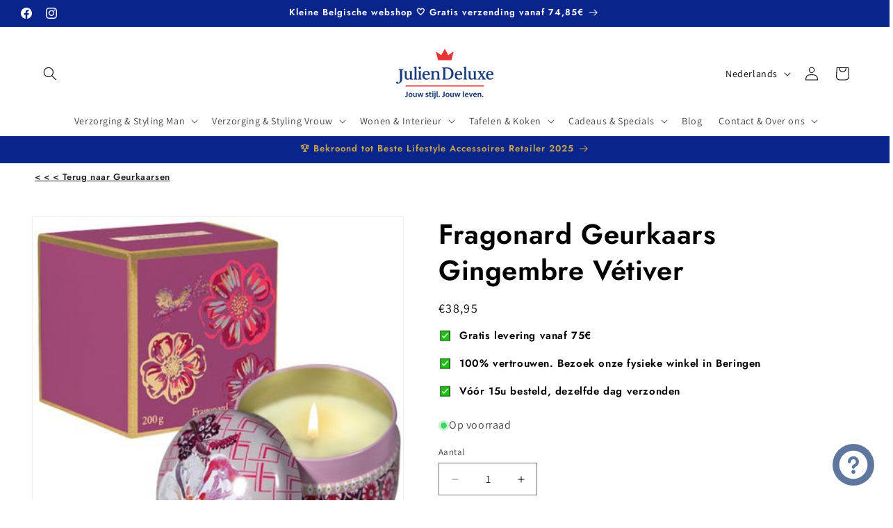

--- FILE ---
content_type: text/html; charset=utf-8
request_url: https://julien-deluxe.com/products/fragonard-geurkaars-gingembre-vetiver
body_size: 56346
content:
<!doctype html>
<html class="js" lang="nl">
<head>
<meta charset="utf-8">
<meta http-equiv="X-UA-Compatible" content="IE=edge">
<meta name="viewport" content="width=device-width,initial-scale=1">
<meta name="theme-color" content="">
<link rel="canonical" href="https://julien-deluxe.com/products/fragonard-geurkaars-gingembre-vetiver"><link rel="icon" type="image/png" href="//julien-deluxe.com/cdn/shop/files/Julien-Deluxe_Favicon2.png?crop=center&height=32&v=1751805896&width=32"><link rel="preconnect" href="https://fonts.shopifycdn.com" crossorigin><title>
Fragonard Geurkaars Gingembre Vétiver
 &ndash; Julien Deluxe</title>


<meta name="description" content="Een originele combinatie van verse gember en de houtachtige noot van vetiver voor uw interieur. Voorwaarden voor gebruik: Vermijd alle contact met de brandende kaars. Laat een brandende kaars nooit onbeheerd achter. Buiten het bereik van kinderen houden.">




<meta property="og:site_name" content="Julien Deluxe">
<meta property="og:url" content="https://julien-deluxe.com/products/fragonard-geurkaars-gingembre-vetiver">
<meta property="og:title" content="Fragonard Geurkaars Gingembre Vétiver">
<meta property="og:type" content="product">
<meta property="og:description" content="Een originele combinatie van verse gember en de houtachtige noot van vetiver voor uw interieur. Voorwaarden voor gebruik: Vermijd alle contact met de brandende kaars. Laat een brandende kaars nooit onbeheerd achter. Buiten het bereik van kinderen houden."><meta property="og:image" content="http://julien-deluxe.com/cdn/shop/products/FragonardGingembreVetivergeurkaars.jpg?v=1649243987">
  <meta property="og:image:secure_url" content="https://julien-deluxe.com/cdn/shop/products/FragonardGingembreVetivergeurkaars.jpg?v=1649243987">
  <meta property="og:image:width" content="410">
  <meta property="og:image:height" content="410"><meta property="og:price:amount" content="38,95">
  <meta property="og:price:currency" content="EUR"><meta name="twitter:card" content="summary_large_image">
<meta name="twitter:title" content="Fragonard Geurkaars Gingembre Vétiver">
<meta name="twitter:description" content="Een originele combinatie van verse gember en de houtachtige noot van vetiver voor uw interieur. Voorwaarden voor gebruik: Vermijd alle contact met de brandende kaars. Laat een brandende kaars nooit onbeheerd achter. Buiten het bereik van kinderen houden.">


<script src="//julien-deluxe.com/cdn/shop/t/21/assets/constants.js?v=132983761750457495441764957106" defer="defer"></script>
<script src="//julien-deluxe.com/cdn/shop/t/21/assets/pubsub.js?v=25310214064522200911764957107" defer="defer"></script>
<script src="//julien-deluxe.com/cdn/shop/t/21/assets/global.js?v=7301445359237545521764957107" defer="defer"></script>
<script src="//julien-deluxe.com/cdn/shop/t/21/assets/details-disclosure.js?v=13653116266235556501764957107" defer="defer"></script>
<script src="//julien-deluxe.com/cdn/shop/t/21/assets/details-modal.js?v=25581673532751508451764957107" defer="defer"></script>
<script src="//julien-deluxe.com/cdn/shop/t/21/assets/search-form.js?v=133129549252120666541764957108" defer="defer"></script><script src="//julien-deluxe.com/cdn/shop/t/21/assets/animations.js?v=88693664871331136111764957106" defer="defer"></script><script>window.performance && window.performance.mark && window.performance.mark('shopify.content_for_header.start');</script><meta name="facebook-domain-verification" content="r01veldijmk3k5lj36ufyzo6s7esrh">
<meta name="google-site-verification" content="BxpWIWm7L2O7O26IaD-YjkZri2sU0AJknjbYblwPaaI">
<meta id="shopify-digital-wallet" name="shopify-digital-wallet" content="/62474780908/digital_wallets/dialog">
<meta name="shopify-checkout-api-token" content="5eea3742899880b23c083d097f3d94e1">
<meta id="in-context-paypal-metadata" data-shop-id="62474780908" data-venmo-supported="false" data-environment="production" data-locale="nl_NL" data-paypal-v4="true" data-currency="EUR">
<link rel="alternate" hreflang="x-default" href="https://julien-deluxe.com/products/fragonard-geurkaars-gingembre-vetiver">
<link rel="alternate" hreflang="nl" href="https://julien-deluxe.com/products/fragonard-geurkaars-gingembre-vetiver">
<link rel="alternate" hreflang="en" href="https://julien-deluxe.com/en/products/fragonard-geurkaars-gingembre-vetiver">
<link rel="alternate" type="application/json+oembed" href="https://julien-deluxe.com/products/fragonard-geurkaars-gingembre-vetiver.oembed">
<script async="async" src="/checkouts/internal/preloads.js?locale=nl-BE"></script>
<link rel="preconnect" href="https://shop.app" crossorigin="anonymous">
<script async="async" src="https://shop.app/checkouts/internal/preloads.js?locale=nl-BE&shop_id=62474780908" crossorigin="anonymous"></script>
<script id="shopify-features" type="application/json">{"accessToken":"5eea3742899880b23c083d097f3d94e1","betas":["rich-media-storefront-analytics"],"domain":"julien-deluxe.com","predictiveSearch":true,"shopId":62474780908,"locale":"nl"}</script>
<script>var Shopify = Shopify || {};
Shopify.shop = "mens-grooming-christophe.myshopify.com";
Shopify.locale = "nl";
Shopify.currency = {"active":"EUR","rate":"1.0"};
Shopify.country = "BE";
Shopify.theme = {"name":"Dawn Versie 15.4.1","id":187838464344,"schema_name":"Dawn","schema_version":"15.4.1","theme_store_id":887,"role":"main"};
Shopify.theme.handle = "null";
Shopify.theme.style = {"id":null,"handle":null};
Shopify.cdnHost = "julien-deluxe.com/cdn";
Shopify.routes = Shopify.routes || {};
Shopify.routes.root = "/";</script>
<script type="module">!function(o){(o.Shopify=o.Shopify||{}).modules=!0}(window);</script>
<script>!function(o){function n(){var o=[];function n(){o.push(Array.prototype.slice.apply(arguments))}return n.q=o,n}var t=o.Shopify=o.Shopify||{};t.loadFeatures=n(),t.autoloadFeatures=n()}(window);</script>
<script>
  window.ShopifyPay = window.ShopifyPay || {};
  window.ShopifyPay.apiHost = "shop.app\/pay";
  window.ShopifyPay.redirectState = null;
</script>
<script id="shop-js-analytics" type="application/json">{"pageType":"product"}</script>
<script defer="defer" async type="module" src="//julien-deluxe.com/cdn/shopifycloud/shop-js/modules/v2/client.init-shop-cart-sync_CwGft62q.nl.esm.js"></script>
<script defer="defer" async type="module" src="//julien-deluxe.com/cdn/shopifycloud/shop-js/modules/v2/chunk.common_BAeYDmFP.esm.js"></script>
<script defer="defer" async type="module" src="//julien-deluxe.com/cdn/shopifycloud/shop-js/modules/v2/chunk.modal_B9qqLDBC.esm.js"></script>
<script type="module">
  await import("//julien-deluxe.com/cdn/shopifycloud/shop-js/modules/v2/client.init-shop-cart-sync_CwGft62q.nl.esm.js");
await import("//julien-deluxe.com/cdn/shopifycloud/shop-js/modules/v2/chunk.common_BAeYDmFP.esm.js");
await import("//julien-deluxe.com/cdn/shopifycloud/shop-js/modules/v2/chunk.modal_B9qqLDBC.esm.js");

  window.Shopify.SignInWithShop?.initShopCartSync?.({"fedCMEnabled":true,"windoidEnabled":true});

</script>
<script>
  window.Shopify = window.Shopify || {};
  if (!window.Shopify.featureAssets) window.Shopify.featureAssets = {};
  window.Shopify.featureAssets['shop-js'] = {"shop-cart-sync":["modules/v2/client.shop-cart-sync_DYxNzuQz.nl.esm.js","modules/v2/chunk.common_BAeYDmFP.esm.js","modules/v2/chunk.modal_B9qqLDBC.esm.js"],"init-fed-cm":["modules/v2/client.init-fed-cm_CjDsDcAw.nl.esm.js","modules/v2/chunk.common_BAeYDmFP.esm.js","modules/v2/chunk.modal_B9qqLDBC.esm.js"],"shop-cash-offers":["modules/v2/client.shop-cash-offers_ClkbB2SN.nl.esm.js","modules/v2/chunk.common_BAeYDmFP.esm.js","modules/v2/chunk.modal_B9qqLDBC.esm.js"],"shop-login-button":["modules/v2/client.shop-login-button_WLp3fA_k.nl.esm.js","modules/v2/chunk.common_BAeYDmFP.esm.js","modules/v2/chunk.modal_B9qqLDBC.esm.js"],"pay-button":["modules/v2/client.pay-button_CMzcDx7A.nl.esm.js","modules/v2/chunk.common_BAeYDmFP.esm.js","modules/v2/chunk.modal_B9qqLDBC.esm.js"],"shop-button":["modules/v2/client.shop-button_C5HrfeZa.nl.esm.js","modules/v2/chunk.common_BAeYDmFP.esm.js","modules/v2/chunk.modal_B9qqLDBC.esm.js"],"avatar":["modules/v2/client.avatar_BTnouDA3.nl.esm.js"],"init-windoid":["modules/v2/client.init-windoid_BPUgzmVN.nl.esm.js","modules/v2/chunk.common_BAeYDmFP.esm.js","modules/v2/chunk.modal_B9qqLDBC.esm.js"],"init-shop-for-new-customer-accounts":["modules/v2/client.init-shop-for-new-customer-accounts_C_53TFWp.nl.esm.js","modules/v2/client.shop-login-button_WLp3fA_k.nl.esm.js","modules/v2/chunk.common_BAeYDmFP.esm.js","modules/v2/chunk.modal_B9qqLDBC.esm.js"],"init-shop-email-lookup-coordinator":["modules/v2/client.init-shop-email-lookup-coordinator_BuZJWlrC.nl.esm.js","modules/v2/chunk.common_BAeYDmFP.esm.js","modules/v2/chunk.modal_B9qqLDBC.esm.js"],"init-shop-cart-sync":["modules/v2/client.init-shop-cart-sync_CwGft62q.nl.esm.js","modules/v2/chunk.common_BAeYDmFP.esm.js","modules/v2/chunk.modal_B9qqLDBC.esm.js"],"shop-toast-manager":["modules/v2/client.shop-toast-manager_3XRE_uEZ.nl.esm.js","modules/v2/chunk.common_BAeYDmFP.esm.js","modules/v2/chunk.modal_B9qqLDBC.esm.js"],"init-customer-accounts":["modules/v2/client.init-customer-accounts_DmSKRkZb.nl.esm.js","modules/v2/client.shop-login-button_WLp3fA_k.nl.esm.js","modules/v2/chunk.common_BAeYDmFP.esm.js","modules/v2/chunk.modal_B9qqLDBC.esm.js"],"init-customer-accounts-sign-up":["modules/v2/client.init-customer-accounts-sign-up_CeYkBAph.nl.esm.js","modules/v2/client.shop-login-button_WLp3fA_k.nl.esm.js","modules/v2/chunk.common_BAeYDmFP.esm.js","modules/v2/chunk.modal_B9qqLDBC.esm.js"],"shop-follow-button":["modules/v2/client.shop-follow-button_EFIbvYjS.nl.esm.js","modules/v2/chunk.common_BAeYDmFP.esm.js","modules/v2/chunk.modal_B9qqLDBC.esm.js"],"checkout-modal":["modules/v2/client.checkout-modal_D8HUqXhX.nl.esm.js","modules/v2/chunk.common_BAeYDmFP.esm.js","modules/v2/chunk.modal_B9qqLDBC.esm.js"],"shop-login":["modules/v2/client.shop-login_BUSqPzuV.nl.esm.js","modules/v2/chunk.common_BAeYDmFP.esm.js","modules/v2/chunk.modal_B9qqLDBC.esm.js"],"lead-capture":["modules/v2/client.lead-capture_CFcRSnZi.nl.esm.js","modules/v2/chunk.common_BAeYDmFP.esm.js","modules/v2/chunk.modal_B9qqLDBC.esm.js"],"payment-terms":["modules/v2/client.payment-terms_DBKgFsWx.nl.esm.js","modules/v2/chunk.common_BAeYDmFP.esm.js","modules/v2/chunk.modal_B9qqLDBC.esm.js"]};
</script>
<script>(function() {
  var isLoaded = false;
  function asyncLoad() {
    if (isLoaded) return;
    isLoaded = true;
    var urls = ["https:\/\/app.tncapp.com\/get_script\/3b79932a9f2d11ec8288fe2c53207a10.js?v=114911\u0026shop=mens-grooming-christophe.myshopify.com","\/\/swymv3free-01.azureedge.net\/code\/swym-shopify.js?shop=mens-grooming-christophe.myshopify.com","https:\/\/widgets.juniphq.com\/v1\/junip_shopify.js?shop=mens-grooming-christophe.myshopify.com"];
    for (var i = 0; i < urls.length; i++) {
      var s = document.createElement('script');
      s.type = 'text/javascript';
      s.async = true;
      s.src = urls[i];
      var x = document.getElementsByTagName('script')[0];
      x.parentNode.insertBefore(s, x);
    }
  };
  if(window.attachEvent) {
    window.attachEvent('onload', asyncLoad);
  } else {
    window.addEventListener('load', asyncLoad, false);
  }
})();</script>
<script id="__st">var __st={"a":62474780908,"offset":3600,"reqid":"780345d1-a89e-433f-94d6-d83b9956e390-1769048463","pageurl":"julien-deluxe.com\/products\/fragonard-geurkaars-gingembre-vetiver","u":"85ed7ac9cd6c","p":"product","rtyp":"product","rid":7588921868524};</script>
<script>window.ShopifyPaypalV4VisibilityTracking = true;</script>
<script id="captcha-bootstrap">!function(){'use strict';const t='contact',e='account',n='new_comment',o=[[t,t],['blogs',n],['comments',n],[t,'customer']],c=[[e,'customer_login'],[e,'guest_login'],[e,'recover_customer_password'],[e,'create_customer']],r=t=>t.map((([t,e])=>`form[action*='/${t}']:not([data-nocaptcha='true']) input[name='form_type'][value='${e}']`)).join(','),a=t=>()=>t?[...document.querySelectorAll(t)].map((t=>t.form)):[];function s(){const t=[...o],e=r(t);return a(e)}const i='password',u='form_key',d=['recaptcha-v3-token','g-recaptcha-response','h-captcha-response',i],f=()=>{try{return window.sessionStorage}catch{return}},m='__shopify_v',_=t=>t.elements[u];function p(t,e,n=!1){try{const o=window.sessionStorage,c=JSON.parse(o.getItem(e)),{data:r}=function(t){const{data:e,action:n}=t;return t[m]||n?{data:e,action:n}:{data:t,action:n}}(c);for(const[e,n]of Object.entries(r))t.elements[e]&&(t.elements[e].value=n);n&&o.removeItem(e)}catch(o){console.error('form repopulation failed',{error:o})}}const l='form_type',E='cptcha';function T(t){t.dataset[E]=!0}const w=window,h=w.document,L='Shopify',v='ce_forms',y='captcha';let A=!1;((t,e)=>{const n=(g='f06e6c50-85a8-45c8-87d0-21a2b65856fe',I='https://cdn.shopify.com/shopifycloud/storefront-forms-hcaptcha/ce_storefront_forms_captcha_hcaptcha.v1.5.2.iife.js',D={infoText:'Beschermd door hCaptcha',privacyText:'Privacy',termsText:'Voorwaarden'},(t,e,n)=>{const o=w[L][v],c=o.bindForm;if(c)return c(t,g,e,D).then(n);var r;o.q.push([[t,g,e,D],n]),r=I,A||(h.body.append(Object.assign(h.createElement('script'),{id:'captcha-provider',async:!0,src:r})),A=!0)});var g,I,D;w[L]=w[L]||{},w[L][v]=w[L][v]||{},w[L][v].q=[],w[L][y]=w[L][y]||{},w[L][y].protect=function(t,e){n(t,void 0,e),T(t)},Object.freeze(w[L][y]),function(t,e,n,w,h,L){const[v,y,A,g]=function(t,e,n){const i=e?o:[],u=t?c:[],d=[...i,...u],f=r(d),m=r(i),_=r(d.filter((([t,e])=>n.includes(e))));return[a(f),a(m),a(_),s()]}(w,h,L),I=t=>{const e=t.target;return e instanceof HTMLFormElement?e:e&&e.form},D=t=>v().includes(t);t.addEventListener('submit',(t=>{const e=I(t);if(!e)return;const n=D(e)&&!e.dataset.hcaptchaBound&&!e.dataset.recaptchaBound,o=_(e),c=g().includes(e)&&(!o||!o.value);(n||c)&&t.preventDefault(),c&&!n&&(function(t){try{if(!f())return;!function(t){const e=f();if(!e)return;const n=_(t);if(!n)return;const o=n.value;o&&e.removeItem(o)}(t);const e=Array.from(Array(32),(()=>Math.random().toString(36)[2])).join('');!function(t,e){_(t)||t.append(Object.assign(document.createElement('input'),{type:'hidden',name:u})),t.elements[u].value=e}(t,e),function(t,e){const n=f();if(!n)return;const o=[...t.querySelectorAll(`input[type='${i}']`)].map((({name:t})=>t)),c=[...d,...o],r={};for(const[a,s]of new FormData(t).entries())c.includes(a)||(r[a]=s);n.setItem(e,JSON.stringify({[m]:1,action:t.action,data:r}))}(t,e)}catch(e){console.error('failed to persist form',e)}}(e),e.submit())}));const S=(t,e)=>{t&&!t.dataset[E]&&(n(t,e.some((e=>e===t))),T(t))};for(const o of['focusin','change'])t.addEventListener(o,(t=>{const e=I(t);D(e)&&S(e,y())}));const B=e.get('form_key'),M=e.get(l),P=B&&M;t.addEventListener('DOMContentLoaded',(()=>{const t=y();if(P)for(const e of t)e.elements[l].value===M&&p(e,B);[...new Set([...A(),...v().filter((t=>'true'===t.dataset.shopifyCaptcha))])].forEach((e=>S(e,t)))}))}(h,new URLSearchParams(w.location.search),n,t,e,['guest_login'])})(!0,!0)}();</script>
<script integrity="sha256-4kQ18oKyAcykRKYeNunJcIwy7WH5gtpwJnB7kiuLZ1E=" data-source-attribution="shopify.loadfeatures" defer="defer" src="//julien-deluxe.com/cdn/shopifycloud/storefront/assets/storefront/load_feature-a0a9edcb.js" crossorigin="anonymous"></script>
<script crossorigin="anonymous" defer="defer" src="//julien-deluxe.com/cdn/shopifycloud/storefront/assets/shopify_pay/storefront-65b4c6d7.js?v=20250812"></script>
<script data-source-attribution="shopify.dynamic_checkout.dynamic.init">var Shopify=Shopify||{};Shopify.PaymentButton=Shopify.PaymentButton||{isStorefrontPortableWallets:!0,init:function(){window.Shopify.PaymentButton.init=function(){};var t=document.createElement("script");t.src="https://julien-deluxe.com/cdn/shopifycloud/portable-wallets/latest/portable-wallets.nl.js",t.type="module",document.head.appendChild(t)}};
</script>
<script data-source-attribution="shopify.dynamic_checkout.buyer_consent">
  function portableWalletsHideBuyerConsent(e){var t=document.getElementById("shopify-buyer-consent"),n=document.getElementById("shopify-subscription-policy-button");t&&n&&(t.classList.add("hidden"),t.setAttribute("aria-hidden","true"),n.removeEventListener("click",e))}function portableWalletsShowBuyerConsent(e){var t=document.getElementById("shopify-buyer-consent"),n=document.getElementById("shopify-subscription-policy-button");t&&n&&(t.classList.remove("hidden"),t.removeAttribute("aria-hidden"),n.addEventListener("click",e))}window.Shopify?.PaymentButton&&(window.Shopify.PaymentButton.hideBuyerConsent=portableWalletsHideBuyerConsent,window.Shopify.PaymentButton.showBuyerConsent=portableWalletsShowBuyerConsent);
</script>
<script data-source-attribution="shopify.dynamic_checkout.cart.bootstrap">document.addEventListener("DOMContentLoaded",(function(){function t(){return document.querySelector("shopify-accelerated-checkout-cart, shopify-accelerated-checkout")}if(t())Shopify.PaymentButton.init();else{new MutationObserver((function(e,n){t()&&(Shopify.PaymentButton.init(),n.disconnect())})).observe(document.body,{childList:!0,subtree:!0})}}));
</script>
<link id="shopify-accelerated-checkout-styles" rel="stylesheet" media="screen" href="https://julien-deluxe.com/cdn/shopifycloud/portable-wallets/latest/accelerated-checkout-backwards-compat.css" crossorigin="anonymous">
<style id="shopify-accelerated-checkout-cart">
        #shopify-buyer-consent {
  margin-top: 1em;
  display: inline-block;
  width: 100%;
}

#shopify-buyer-consent.hidden {
  display: none;
}

#shopify-subscription-policy-button {
  background: none;
  border: none;
  padding: 0;
  text-decoration: underline;
  font-size: inherit;
  cursor: pointer;
}

#shopify-subscription-policy-button::before {
  box-shadow: none;
}

      </style>
<script id="sections-script" data-sections="header" defer="defer" src="//julien-deluxe.com/cdn/shop/t/21/compiled_assets/scripts.js?v=43005"></script>
<script>window.performance && window.performance.mark && window.performance.mark('shopify.content_for_header.end');</script>

<style data-shopify>
@font-face {
  font-family: Assistant;
  font-weight: 400;
  font-style: normal;
  font-display: swap;
  src: url("//julien-deluxe.com/cdn/fonts/assistant/assistant_n4.9120912a469cad1cc292572851508ca49d12e768.woff2") format("woff2"),
       url("//julien-deluxe.com/cdn/fonts/assistant/assistant_n4.6e9875ce64e0fefcd3f4446b7ec9036b3ddd2985.woff") format("woff");
}

@font-face {
  font-family: Assistant;
  font-weight: 700;
  font-style: normal;
  font-display: swap;
  src: url("//julien-deluxe.com/cdn/fonts/assistant/assistant_n7.bf44452348ec8b8efa3aa3068825305886b1c83c.woff2") format("woff2"),
       url("//julien-deluxe.com/cdn/fonts/assistant/assistant_n7.0c887fee83f6b3bda822f1150b912c72da0f7b64.woff") format("woff");
}



@font-face {
  font-family: Jost;
  font-weight: 600;
  font-style: normal;
  font-display: swap;
  src: url("//julien-deluxe.com/cdn/fonts/jost/jost_n6.ec1178db7a7515114a2d84e3dd680832b7af8b99.woff2") format("woff2"),
       url("//julien-deluxe.com/cdn/fonts/jost/jost_n6.b1178bb6bdd3979fef38e103a3816f6980aeaff9.woff") format("woff");
}



:root,
.color-background-1 {
--color-background: 255,255,255;

--gradient-background: #ffffff;




--color-foreground: 0,0,0;
--color-background-contrast: 191,191,191;
--color-shadow: 0,0,0;
--color-button: 199,34,42;
--color-button-text: 255,255,255;
--color-secondary-button: 255,255,255;
--color-secondary-button-text: 0,0,0;
--color-link: 0,0,0;
--color-badge-foreground: 0,0,0;
--color-badge-background: 255,255,255;
--color-badge-border: 0,0,0;
--payment-terms-background-color: rgb(255 255 255);
}


.color-background-2 {
--color-background: 255,255,255;

--gradient-background: #ffffff;




--color-foreground: 0,0,0;
--color-background-contrast: 191,191,191;
--color-shadow: 0,0,0;
--color-button: 0,0,0;
--color-button-text: 255,255,255;
--color-secondary-button: 255,255,255;
--color-secondary-button-text: 0,0,0;
--color-link: 0,0,0;
--color-badge-foreground: 0,0,0;
--color-badge-background: 255,255,255;
--color-badge-border: 0,0,0;
--payment-terms-background-color: rgb(255 255 255);
}


.color-inverse {
--color-background: 0,0,0;

--gradient-background: #000000;




--color-foreground: 255,255,255;
--color-background-contrast: 128,128,128;
--color-shadow: 0,0,0;
--color-button: 255,255,255;
--color-button-text: 0,0,0;
--color-secondary-button: 0,0,0;
--color-secondary-button-text: 255,255,255;
--color-link: 255,255,255;
--color-badge-foreground: 255,255,255;
--color-badge-background: 0,0,0;
--color-badge-border: 255,255,255;
--payment-terms-background-color: rgb(0 0 0);
}


.color-accent-1 {
--color-background: 199,34,42;

--gradient-background: #c7222a;




--color-foreground: 255,255,255;
--color-background-contrast: 90,15,19;
--color-shadow: 0,0,0;
--color-button: 255,255,255;
--color-button-text: 199,34,42;
--color-secondary-button: 199,34,42;
--color-secondary-button-text: 255,255,255;
--color-link: 255,255,255;
--color-badge-foreground: 255,255,255;
--color-badge-background: 199,34,42;
--color-badge-border: 255,255,255;
--payment-terms-background-color: rgb(199 34 42);
}


.color-accent-2 {
--color-background: 255,255,255;

--gradient-background: #ffffff;




--color-foreground: 0,0,0;
--color-background-contrast: 191,191,191;
--color-shadow: 0,0,0;
--color-button: 0,0,0;
--color-button-text: 255,255,255;
--color-secondary-button: 255,255,255;
--color-secondary-button-text: 0,0,0;
--color-link: 0,0,0;
--color-badge-foreground: 0,0,0;
--color-badge-background: 255,255,255;
--color-badge-border: 0,0,0;
--payment-terms-background-color: rgb(255 255 255);
}


.color-scheme-b0843f93-0ef5-46be-916b-a27718f336cc {
--color-background: 255,255,255;

--gradient-background: #ffffff;




--color-foreground: 255,255,255;
--color-background-contrast: 191,191,191;
--color-shadow: 0,0,0;
--color-button: 199,34,42;
--color-button-text: 255,255,255;
--color-secondary-button: 255,255,255;
--color-secondary-button-text: 0,0,0;
--color-link: 0,0,0;
--color-badge-foreground: 255,255,255;
--color-badge-background: 255,255,255;
--color-badge-border: 255,255,255;
--payment-terms-background-color: rgb(255 255 255);
}


.color-scheme-5b1694c5-c5fe-41dc-91cf-642028e67286 {
--color-background: 9,37,140;

--gradient-background: #09258c;




--color-foreground: 255,255,255;
--color-background-contrast: 11,43,164;
--color-shadow: 9,37,140;
--color-button: 255,255,255;
--color-button-text: 9,37,140;
--color-secondary-button: 9,37,140;
--color-secondary-button-text: 255,255,255;
--color-link: 255,255,255;
--color-badge-foreground: 255,255,255;
--color-badge-background: 9,37,140;
--color-badge-border: 255,255,255;
--payment-terms-background-color: rgb(9 37 140);
}


.color-scheme-3857d623-19b9-4cf1-97a6-0a4cd69ba154 {
--color-background: 255,51,153;

--gradient-background: #ff3399;




--color-foreground: 255,255,255;
--color-background-contrast: 179,0,89;
--color-shadow: 0,0,0;
--color-button: 255,255,255;
--color-button-text: 255,255,255;
--color-secondary-button: 255,51,153;
--color-secondary-button-text: 255,255,255;
--color-link: 255,255,255;
--color-badge-foreground: 255,255,255;
--color-badge-background: 255,51,153;
--color-badge-border: 255,255,255;
--payment-terms-background-color: rgb(255 51 153);
}


.color-scheme-83399667-2720-4b3a-8f29-20bfc89feef2 {
--color-background: 255,215,0;

--gradient-background: #ffd700;




--color-foreground: 0,0,0;
--color-background-contrast: 128,108,0;
--color-shadow: 0,0,0;
--color-button: 199,34,42;
--color-button-text: 255,255,255;
--color-secondary-button: 255,215,0;
--color-secondary-button-text: 0,0,0;
--color-link: 0,0,0;
--color-badge-foreground: 0,0,0;
--color-badge-background: 255,215,0;
--color-badge-border: 0,0,0;
--payment-terms-background-color: rgb(255 215 0);
}


.color-scheme-e93cfe08-360f-4f30-a1e9-d77c4e44b23a {
--color-background: 95,119,159;

--gradient-background: #5f779f;




--color-foreground: 255,255,255;
--color-background-contrast: 47,59,79;
--color-shadow: 0,0,0;
--color-button: 255,255,255;
--color-button-text: 255,255,255;
--color-secondary-button: 95,119,159;
--color-secondary-button-text: 0,0,0;
--color-link: 0,0,0;
--color-badge-foreground: 255,255,255;
--color-badge-background: 95,119,159;
--color-badge-border: 255,255,255;
--payment-terms-background-color: rgb(95 119 159);
}


.color-scheme-3dc22f60-d10d-49ae-a86c-32d694435e3f {
--color-background: 255,255,255;

--gradient-background: #ffffff;




--color-foreground: 11,11,11;
--color-background-contrast: 191,191,191;
--color-shadow: 9,37,140;
--color-button: 9,37,140;
--color-button-text: 255,255,255;
--color-secondary-button: 255,255,255;
--color-secondary-button-text: 9,37,140;
--color-link: 9,37,140;
--color-badge-foreground: 11,11,11;
--color-badge-background: 255,255,255;
--color-badge-border: 11,11,11;
--payment-terms-background-color: rgb(255 255 255);
}


.color-scheme-c4a6a646-0081-4676-96e0-2b5714d26c10 {
--color-background: 255,255,255;

--gradient-background: #ffffff;




--color-foreground: 255,255,255;
--color-background-contrast: 191,191,191;
--color-shadow: 9,37,140;
--color-button: 9,37,140;
--color-button-text: 255,255,255;
--color-secondary-button: 255,255,255;
--color-secondary-button-text: 9,37,140;
--color-link: 9,37,140;
--color-badge-foreground: 255,255,255;
--color-badge-background: 255,255,255;
--color-badge-border: 255,255,255;
--payment-terms-background-color: rgb(255 255 255);
}


.color-scheme-e9e70a5a-9b11-4d2b-8f0d-7f52a12f3e71 {
--color-background: 9,37,140;

--gradient-background: #09258c;




--color-foreground: 255,255,255;
--color-background-contrast: 11,43,164;
--color-shadow: 0,0,0;
--color-button: 9,37,140;
--color-button-text: 255,255,255;
--color-secondary-button: 9,37,140;
--color-secondary-button-text: 0,0,0;
--color-link: 0,0,0;
--color-badge-foreground: 255,255,255;
--color-badge-background: 9,37,140;
--color-badge-border: 255,255,255;
--payment-terms-background-color: rgb(9 37 140);
}


.color-scheme-e517faa8-73c0-46ed-af16-4276afb8261b {
--color-background: 9,37,140;

--gradient-background: #09258c;




--color-foreground: 255,255,255;
--color-background-contrast: 11,43,164;
--color-shadow: 0,0,0;
--color-button: 11,11,11;
--color-button-text: 255,255,255;
--color-secondary-button: 9,37,140;
--color-secondary-button-text: 0,0,0;
--color-link: 0,0,0;
--color-badge-foreground: 255,255,255;
--color-badge-background: 9,37,140;
--color-badge-border: 255,255,255;
--payment-terms-background-color: rgb(9 37 140);
}


.color-scheme-98442596-d568-4c79-9100-1eaced809e18 {
--color-background: 9,37,140;

--gradient-background: #09258c;




--color-foreground: 201,166,70;
--color-background-contrast: 11,43,164;
--color-shadow: 0,0,0;
--color-button: 0,0,0;
--color-button-text: 255,255,255;
--color-secondary-button: 9,37,140;
--color-secondary-button-text: 0,0,0;
--color-link: 0,0,0;
--color-badge-foreground: 201,166,70;
--color-badge-background: 9,37,140;
--color-badge-border: 201,166,70;
--payment-terms-background-color: rgb(9 37 140);
}


.color-scheme-870a17a7-6f99-47d5-af65-9d09ab517dc5 {
--color-background: 205,198,234;

--gradient-background: #cdc6ea;




--color-foreground: 0,0,0;
--color-background-contrast: 123,105,200;
--color-shadow: 0,0,0;
--color-button: 0,0,0;
--color-button-text: 255,255,255;
--color-secondary-button: 205,198,234;
--color-secondary-button-text: 0,0,0;
--color-link: 0,0,0;
--color-badge-foreground: 0,0,0;
--color-badge-background: 205,198,234;
--color-badge-border: 0,0,0;
--payment-terms-background-color: rgb(205 198 234);
}


.color-scheme-a03d6df4-944c-4ccf-b4d2-39c692874c86 {
--color-background: 226,33,32;

--gradient-background: #e22120;




--color-foreground: 0,0,0;
--color-background-contrast: 115,16,15;
--color-shadow: 0,0,0;
--color-button: 0,0,0;
--color-button-text: 255,255,255;
--color-secondary-button: 226,33,32;
--color-secondary-button-text: 0,0,0;
--color-link: 0,0,0;
--color-badge-foreground: 0,0,0;
--color-badge-background: 226,33,32;
--color-badge-border: 0,0,0;
--payment-terms-background-color: rgb(226 33 32);
}


.color-scheme-978787fa-f08b-44d0-9977-120087529a58 {
--color-background: 0,0,0;

--gradient-background: #000000;




--color-foreground: 255,255,0;
--color-background-contrast: 128,128,128;
--color-shadow: 0,0,0;
--color-button: 199,34,42;
--color-button-text: 255,255,255;
--color-secondary-button: 0,0,0;
--color-secondary-button-text: 0,0,0;
--color-link: 0,0,0;
--color-badge-foreground: 255,255,0;
--color-badge-background: 0,0,0;
--color-badge-border: 255,255,0;
--payment-terms-background-color: rgb(0 0 0);
}


.color-scheme-6c5e1e78-5065-4c51-b999-a889610aff9a {
--color-background: 255,255,255;

--gradient-background: #ffffff;




--color-foreground: 119,119,119;
--color-background-contrast: 191,191,191;
--color-shadow: 0,0,0;
--color-button: 199,34,42;
--color-button-text: 255,255,255;
--color-secondary-button: 255,255,255;
--color-secondary-button-text: 0,0,0;
--color-link: 0,0,0;
--color-badge-foreground: 119,119,119;
--color-badge-background: 255,255,255;
--color-badge-border: 119,119,119;
--payment-terms-background-color: rgb(255 255 255);
}


.color-scheme-2ca4b13b-7bfc-44a2-b29d-359b88fb06ae {
--color-background: 15,61,46;

--gradient-background: #0f3d2e;




--color-foreground: 255,255,255;
--color-background-contrast: 20,81,61;
--color-shadow: 0,0,0;
--color-button: 141,36,48;
--color-button-text: 255,255,255;
--color-secondary-button: 15,61,46;
--color-secondary-button-text: 0,0,0;
--color-link: 0,0,0;
--color-badge-foreground: 255,255,255;
--color-badge-background: 15,61,46;
--color-badge-border: 255,255,255;
--payment-terms-background-color: rgb(15 61 46);
}


.color-scheme-4c8868ba-af08-418a-aaf4-bed7fab93cfb {
--color-background: 255,255,255;

--gradient-background: #ffffff;




--color-foreground: 196,188,188;
--color-background-contrast: 191,191,191;
--color-shadow: 0,0,0;
--color-button: 199,34,42;
--color-button-text: 255,255,255;
--color-secondary-button: 255,255,255;
--color-secondary-button-text: 0,0,0;
--color-link: 0,0,0;
--color-badge-foreground: 196,188,188;
--color-badge-background: 255,255,255;
--color-badge-border: 196,188,188;
--payment-terms-background-color: rgb(255 255 255);
}


body, .color-background-1, .color-background-2, .color-inverse, .color-accent-1, .color-accent-2, .color-scheme-b0843f93-0ef5-46be-916b-a27718f336cc, .color-scheme-5b1694c5-c5fe-41dc-91cf-642028e67286, .color-scheme-3857d623-19b9-4cf1-97a6-0a4cd69ba154, .color-scheme-83399667-2720-4b3a-8f29-20bfc89feef2, .color-scheme-e93cfe08-360f-4f30-a1e9-d77c4e44b23a, .color-scheme-3dc22f60-d10d-49ae-a86c-32d694435e3f, .color-scheme-c4a6a646-0081-4676-96e0-2b5714d26c10, .color-scheme-e9e70a5a-9b11-4d2b-8f0d-7f52a12f3e71, .color-scheme-e517faa8-73c0-46ed-af16-4276afb8261b, .color-scheme-98442596-d568-4c79-9100-1eaced809e18, .color-scheme-870a17a7-6f99-47d5-af65-9d09ab517dc5, .color-scheme-a03d6df4-944c-4ccf-b4d2-39c692874c86, .color-scheme-978787fa-f08b-44d0-9977-120087529a58, .color-scheme-6c5e1e78-5065-4c51-b999-a889610aff9a, .color-scheme-2ca4b13b-7bfc-44a2-b29d-359b88fb06ae, .color-scheme-4c8868ba-af08-418a-aaf4-bed7fab93cfb {
color: rgba(var(--color-foreground), 0.75);
background-color: rgb(var(--color-background));
}

:root {
--font-body-family: Assistant, sans-serif;
--font-body-style: normal;
--font-body-weight: 400;
--font-body-weight-bold: 700;

--font-heading-family: Jost, sans-serif;
--font-heading-style: normal;
--font-heading-weight: 600;

--font-body-scale: 1.0;
--font-heading-scale: 1.0;

--media-padding: px;
--media-border-opacity: 0.05;
--media-border-width: 1px;
--media-radius: 0px;
--media-shadow-opacity: 0.0;
--media-shadow-horizontal-offset: 0px;
--media-shadow-vertical-offset: 0px;
--media-shadow-blur-radius: 0px;
--media-shadow-visible: 0;

--page-width: 130rem;
--page-width-margin: 0rem;

--product-card-image-padding: 0.2rem;
--product-card-corner-radius: 0.0rem;
--product-card-text-alignment: center;
--product-card-border-width: 0.1rem;
--product-card-border-opacity: 0.2;
--product-card-shadow-opacity: 0.1;
--product-card-shadow-visible: 1;
--product-card-shadow-horizontal-offset: 0.0rem;
--product-card-shadow-vertical-offset: 0.0rem;
--product-card-shadow-blur-radius: 0.0rem;

--collection-card-image-padding: 0.0rem;
--collection-card-corner-radius: 0.0rem;
--collection-card-text-alignment: center;
--collection-card-border-width: 0.1rem;
--collection-card-border-opacity: 0.0;
--collection-card-shadow-opacity: 0.1;
--collection-card-shadow-visible: 1;
--collection-card-shadow-horizontal-offset: 0.0rem;
--collection-card-shadow-vertical-offset: 0.0rem;
--collection-card-shadow-blur-radius: 0.0rem;

--blog-card-image-padding: 0.0rem;
--blog-card-corner-radius: 0.0rem;
--blog-card-text-alignment: left;
--blog-card-border-width: 0.0rem;
--blog-card-border-opacity: 0.0;
--blog-card-shadow-opacity: 0.1;
--blog-card-shadow-visible: 1;
--blog-card-shadow-horizontal-offset: 0.0rem;
--blog-card-shadow-vertical-offset: 0.0rem;
--blog-card-shadow-blur-radius: 0.0rem;

--badge-corner-radius: 4.0rem;

--popup-border-width: 1px;
--popup-border-opacity: 1.0;
--popup-corner-radius: 0px;
--popup-shadow-opacity: 0.0;
--popup-shadow-horizontal-offset: 0px;
--popup-shadow-vertical-offset: 0px;
--popup-shadow-blur-radius: 0px;

--drawer-border-width: 1px;
--drawer-border-opacity: 0.1;
--drawer-shadow-opacity: 0.0;
--drawer-shadow-horizontal-offset: 0px;
--drawer-shadow-vertical-offset: 0px;
--drawer-shadow-blur-radius: 0px;

--spacing-sections-desktop: 0px;
--spacing-sections-mobile: 0px;

--grid-desktop-vertical-spacing: 4px;
--grid-desktop-horizontal-spacing: 8px;
--grid-mobile-vertical-spacing: 2px;
--grid-mobile-horizontal-spacing: 4px;

--text-boxes-border-opacity: 0.0;
--text-boxes-border-width: 0px;
--text-boxes-radius: 0px;
--text-boxes-shadow-opacity: 0.0;
--text-boxes-shadow-visible: 0;
--text-boxes-shadow-horizontal-offset: 0px;
--text-boxes-shadow-vertical-offset: 0px;
--text-boxes-shadow-blur-radius: 0px;

--buttons-radius: 10px;
--buttons-radius-outset: 11px;
--buttons-border-width: 1px;
--buttons-border-opacity: 1.0;
--buttons-shadow-opacity: 0.5;
--buttons-shadow-visible: 1;
--buttons-shadow-horizontal-offset: 4px;
--buttons-shadow-vertical-offset: 4px;
--buttons-shadow-blur-radius: 0px;
--buttons-border-offset: 0.3px;

--inputs-radius: 0px;
--inputs-border-width: 1px;
--inputs-border-opacity: 0.55;
--inputs-shadow-opacity: 0.0;
--inputs-shadow-horizontal-offset: 0px;
--inputs-margin-offset: 0px;
--inputs-shadow-vertical-offset: 0px;
--inputs-shadow-blur-radius: 0px;
--inputs-radius-outset: 0px;

--variant-pills-radius: 0px;
--variant-pills-border-width: 1px;
--variant-pills-border-opacity: 0.55;
--variant-pills-shadow-opacity: 0.0;
--variant-pills-shadow-horizontal-offset: 0px;
--variant-pills-shadow-vertical-offset: 0px;
--variant-pills-shadow-blur-radius: 0px;
}

*,
*::before,
*::after {
box-sizing: inherit;
}

html {
box-sizing: border-box;
font-size: calc(var(--font-body-scale) * 62.5%);
height: 100%;
}

body {
display: grid;
grid-template-rows: auto auto 1fr auto;
grid-template-columns: 100%;
min-height: 100%;
margin: 0;
font-size: 1.5rem;
letter-spacing: 0.06rem;
line-height: calc(1 + 0.8 / var(--font-body-scale));
font-family: var(--font-body-family);
font-style: var(--font-body-style);
font-weight: var(--font-body-weight);
}

@media screen and (min-width: 750px) {
body {
font-size: 1.6rem;
}
}
</style>

<link href="//julien-deluxe.com/cdn/shop/t/21/assets/base.css?v=55593881450142218001764957125" rel="stylesheet" type="text/css" media="all" />
<link rel="stylesheet" href="//julien-deluxe.com/cdn/shop/t/21/assets/component-cart-items.css?v=13033300910818915211764957106" media="print" onload="this.media='all'">
<link rel="preload" as="font" href="//julien-deluxe.com/cdn/fonts/assistant/assistant_n4.9120912a469cad1cc292572851508ca49d12e768.woff2" type="font/woff2" crossorigin>


<link rel="preload" as="font" href="//julien-deluxe.com/cdn/fonts/jost/jost_n6.ec1178db7a7515114a2d84e3dd680832b7af8b99.woff2" type="font/woff2" crossorigin>

<link href="//julien-deluxe.com/cdn/shop/t/21/assets/component-localization-form.css?v=170315343355214948141764957106" rel="stylesheet" type="text/css" media="all" />
<script src="//julien-deluxe.com/cdn/shop/t/21/assets/localization-form.js?v=144176611646395275351764957107" defer="defer"></script><link
rel="stylesheet"
href="//julien-deluxe.com/cdn/shop/t/21/assets/component-predictive-search.css?v=118923337488134913561764957106"
media="print"
onload="this.media='all'"
><script>
if (Shopify.designMode) {
document.documentElement.classList.add('shopify-design-mode');
}
</script>
<!-- BEGIN app block: shopify://apps/consentmo-gdpr/blocks/gdpr_cookie_consent/4fbe573f-a377-4fea-9801-3ee0858cae41 -->


<!-- END app block --><!-- BEGIN app block: shopify://apps/pumper-bundles/blocks/app-embed/0856870d-2aca-4b1e-a662-cf1797f61270 --><meta name="format-detection" content="telephone=no">

  

  

  
  



<!-- END app block --><!-- BEGIN app block: shopify://apps/tnc-terms-checkbox/blocks/app-embed/2b45c8fb-5ee2-4392-8a72-b663da1d38ad -->
<script async src="https://app.tncapp.com/get_script/?shop_url=mens-grooming-christophe.myshopify.com"></script>


<!-- END app block --><!-- BEGIN app block: shopify://apps/sticky-add-to-cart-bar/blocks/app-embed/e98261d9-7a53-483b-8aaa-054afd5be639 --><link rel="preconnect" href="https://appsolve.io/" /><link rel="preconnect" href="https://cdn-sf.vitals.app/" /><script data-ver="58" id="vtlsAebData" class="notranslate">window.vtlsLiquidData = window.vtlsLiquidData || {};window.vtlsLiquidData.buildId = 56310;

window.vtlsLiquidData.apiHosts = {
	...window.vtlsLiquidData.apiHosts,
	"2": "https://satc.sqa-api.com"
};
	window.vtlsLiquidData.moduleSettings = {
		...window.vtlsLiquidData.moduleSettings,
		48: {"469":true,"491":true,"588":true,"595":false,"603":"","605":"","606":"","781":true,"783":1,"876":0,"1076":false,"1105":0,"1198":false},
		
		16: {"232":true,"245":"bottom","246":"bottom","247":"Add to Cart","411":true,"417":false,"418":false,"477":"custom","478":"c7222a","479":"ffffff","489":true,"843":"ffffff","844":"2e2e2e","921":false,"922":false,"923":false,"924":"2","925":"2","952":"{\"cssVariables\":{\"traits\":{\"borderRadius\":{\"default\":\"5px\"}}}}","1021":true,"1110":false,"1154":0,"1155":true,"1156":false,"1157":false,"1158":0,"1159":true,"1160":false,"1161":true,"1162":false,"1163":false,"1182":true,"1183":true,"1184":"Toevoegen aan winkelwagen","1185":true},
		
		51: null,
		
	}

window.vtlsLiquidData.shopThemeName = "Dawn";window.vtlsLiquidData.settingTranslation = {"16":{"1184":{"en":"","nl":"Toevoegen aan winkelwagen"}}};window.vtlsLiquidData.shopSettings={};window.vtlsLiquidData.shopSettings.cartType="notification";window.vtlsLiquidData.spat="df4d5b24dac824b648c76a88301be4d5";window.vtlsLiquidData.shopInfo={id:62474780908,domain:"julien-deluxe.com",shopifyDomain:"mens-grooming-christophe.myshopify.com",primaryLocaleIsoCode: "nl",defaultCurrency:"EUR",enabledCurrencies:["DKK","EUR","PLN","SEK"],moneyFormat:"€{{amount_with_comma_separator}}",moneyWithCurrencyFormat:"€{{amount_with_comma_separator}} EUR",appId:"2",appName:"Sticky Add to Cart Bar",};window.vtlsLiquidData.acceptedScopes = {};window.vtlsLiquidData.product = {"id": 7588921868524,"available": true,"title": "Fragonard Geurkaars Gingembre Vétiver","handle": "fragonard-geurkaars-gingembre-vetiver","vendor": "Fragonard","type": "Geurkaars","tags": [],"description": "1","featured_image":{"src": "//julien-deluxe.com/cdn/shop/products/FragonardGingembreVetivergeurkaars.jpg?v=1649243987","aspect_ratio": "1.0"},"collectionIds": [600042701144,404814987500,601647448408,601668419928,396757827820,395449925868,647365525848,397083214060,410687144172,397160513772,407668621548,407915102444,601647415640,601668452696,407322001644,667079541080,408326635756,394700357868],"variants": [{"id": 42627516989676,"title": "Default Title","option1": "Default Title","option2": null,"option3": null,"price": 3895,"compare_at_price": null,"available": true,"image":null,"featured_media_id":null,"is_preorderable":0}],"options": [{"name": "Title"}],"metafields": {"reviews": {}}};window.vtlsLiquidData.cacheKeys = [1766237213,1766237325,1766237213,1766237325,1766237213,1766237213,1766237213,1766237213 ];</script><script id="vtlsAebDynamicFunctions" class="notranslate">window.vtlsLiquidData = window.vtlsLiquidData || {};window.vtlsLiquidData.dynamicFunctions = ({$,vitalsGet,vitalsSet,VITALS_GET_$_DESCRIPTION,VITALS_GET_$_END_SECTION,VITALS_GET_$_ATC_FORM,VITALS_GET_$_ATC_BUTTON,submit_button,form_add_to_cart,cartItemVariantId,VITALS_EVENT_CART_UPDATED,VITALS_EVENT_DISCOUNTS_LOADED,VITALS_EVENT_PRICES_UPDATED,VITALS_EVENT_RENDER_CAROUSEL_STARS,VITALS_EVENT_RENDER_COLLECTION_STARS,VITALS_EVENT_SMART_BAR_RENDERED,VITALS_EVENT_SMART_BAR_CLOSED,VITALS_EVENT_TABS_RENDERED,VITALS_EVENT_VARIANT_CHANGED,VITALS_EVENT_ATC_BUTTON_FOUND,VITALS_IS_MOBILE,VITALS_PAGE_TYPE,VITALS_APPEND_CSS,VITALS_HOOK__CAN_EXECUTE_CHECKOUT,VITALS_HOOK__GET_CUSTOM_CHECKOUT_URL_PARAMETERS,VITALS_HOOK__GET_CUSTOM_VARIANT_SELECTOR,VITALS_HOOK__GET_IMAGES_DEFAULT_SIZE,VITALS_HOOK__ON_CLICK_CHECKOUT_BUTTON,VITALS_HOOK__DONT_ACCELERATE_CHECKOUT,VITALS_HOOK__ON_ATC_STAY_ON_THE_SAME_PAGE,VITALS_HOOK__CAN_EXECUTE_ATC,VITALS_FLAG__IGNORE_VARIANT_ID_FROM_URL,VITALS_FLAG__UPDATE_ATC_BUTTON_REFERENCE,VITALS_FLAG__UPDATE_CART_ON_CHECKOUT,VITALS_FLAG__USE_CAPTURE_FOR_ATC_BUTTON,VITALS_FLAG__USE_FIRST_ATC_SPAN_FOR_PRE_ORDER,VITALS_FLAG__USE_HTML_FOR_STICKY_ATC_BUTTON,VITALS_FLAG__STOP_EXECUTION,VITALS_FLAG__USE_CUSTOM_COLLECTION_FILTER_DROPDOWN,VITALS_FLAG__PRE_ORDER_START_WITH_OBSERVER,VITALS_FLAG__PRE_ORDER_OBSERVER_DELAY,VITALS_FLAG__ON_CHECKOUT_CLICK_USE_CAPTURE_EVENT,handle,}) => {return {"147": {"location":"form","locator":"after"},};};</script><script id="vtlsAebDocumentInjectors" class="notranslate">window.vtlsLiquidData = window.vtlsLiquidData || {};window.vtlsLiquidData.documentInjectors = ({$,vitalsGet,vitalsSet,VITALS_IS_MOBILE,VITALS_APPEND_CSS}) => {const documentInjectors = {};documentInjectors["12"]={};documentInjectors["12"]["d"]=[];documentInjectors["12"]["d"]["0"]={};documentInjectors["12"]["d"]["0"]["a"]=[];documentInjectors["12"]["d"]["0"]["s"]="form[action*=\"\/cart\/add\"]:visible:not([id*=\"product-form-installment\"]):not([id*=\"product-installment-form\"]):not(.vtls-exclude-atc-injector *)";documentInjectors["2"]={};documentInjectors["2"]["d"]=[];documentInjectors["2"]["d"]["0"]={};documentInjectors["2"]["d"]["0"]["a"]={"l":"before"};documentInjectors["2"]["d"]["0"]["s"]="footer.footer";documentInjectors["11"]={};documentInjectors["11"]["d"]=[];documentInjectors["11"]["d"]["0"]={};documentInjectors["11"]["d"]["0"]["a"]={"ctx":"outside"};documentInjectors["11"]["d"]["0"]["s"]=".product-form__submit";documentInjectors["1"]={};documentInjectors["1"]["d"]=[];documentInjectors["1"]["d"]["0"]={};documentInjectors["1"]["d"]["0"]["a"]=null;documentInjectors["1"]["d"]["0"]["s"]=".product__description.rte";return documentInjectors;};</script><script id="vtlsAebBundle" src="https://cdn-sf.vitals.app/assets/js/bundle-109c739c88aa430885cb7d021e132f02.js" async></script>

<!-- END app block --><!-- BEGIN app block: shopify://apps/pagekit-store-theme-sections/blocks/app-embed/dbe6d2ad-bd3b-417c-987a-a88747cf292a --><link rel="stylesheet" href="https://cdn.shopify.com/extensions/cebe2358-0750-4753-ba7c-e09a034012b6/pagekit-store-theme-sections-2/assets/animate.min.css" />
<link rel="stylesheet" href="https://cdn.shopify.com/extensions/cebe2358-0750-4753-ba7c-e09a034012b6/pagekit-store-theme-sections-2/assets/jquery.fancybox.min.css" />
<link rel="stylesheet" href="https://cdn.shopify.com/extensions/cebe2358-0750-4753-ba7c-e09a034012b6/pagekit-store-theme-sections-2/assets/swiper-bundle.min.css" />
<script src="https://cdn.shopify.com/extensions/cebe2358-0750-4753-ba7c-e09a034012b6/pagekit-store-theme-sections-2/assets/jquery.fancybox.min.js" defer="defer"></script>
<script src="https://cdn.shopify.com/extensions/cebe2358-0750-4753-ba7c-e09a034012b6/pagekit-store-theme-sections-2/assets/swiper-bundle.min.js" defer="defer"></script>

<!-- END app block --><script src="https://cdn.shopify.com/extensions/019a4bd6-5189-7b1b-88e6-ae4214511ca1/vite-vue3-typescript-eslint-prettier-32/assets/main.js" type="text/javascript" defer="defer"></script>
<script src="https://cdn.shopify.com/extensions/e8878072-2f6b-4e89-8082-94b04320908d/inbox-1254/assets/inbox-chat-loader.js" type="text/javascript" defer="defer"></script>
<script src="https://cdn.shopify.com/extensions/cebe2358-0750-4753-ba7c-e09a034012b6/pagekit-store-theme-sections-2/assets/jquery.min.js" type="text/javascript" defer="defer"></script>
<link href="https://cdn.shopify.com/extensions/cebe2358-0750-4753-ba7c-e09a034012b6/pagekit-store-theme-sections-2/assets/pkgrid.min.css" rel="stylesheet" type="text/css" media="all">
<script src="https://cdn.shopify.com/extensions/1f805629-c1d3-44c5-afa0-f2ef641295ef/booster-page-speed-optimizer-1/assets/speed-embed.js" type="text/javascript" defer="defer"></script>
<script src="https://cdn.shopify.com/extensions/019bc2cf-ad72-709c-ab89-9947d92587ae/free-shipping-bar-118/assets/freeshippingbar.js" type="text/javascript" defer="defer"></script>
<script src="https://cdn.shopify.com/extensions/019be09f-5230-7d79-87aa-f6db3969c39b/consentmo-gdpr-581/assets/consentmo_cookie_consent.js" type="text/javascript" defer="defer"></script>
<link href="https://monorail-edge.shopifysvc.com" rel="dns-prefetch">
<script>(function(){if ("sendBeacon" in navigator && "performance" in window) {try {var session_token_from_headers = performance.getEntriesByType('navigation')[0].serverTiming.find(x => x.name == '_s').description;} catch {var session_token_from_headers = undefined;}var session_cookie_matches = document.cookie.match(/_shopify_s=([^;]*)/);var session_token_from_cookie = session_cookie_matches && session_cookie_matches.length === 2 ? session_cookie_matches[1] : "";var session_token = session_token_from_headers || session_token_from_cookie || "";function handle_abandonment_event(e) {var entries = performance.getEntries().filter(function(entry) {return /monorail-edge.shopifysvc.com/.test(entry.name);});if (!window.abandonment_tracked && entries.length === 0) {window.abandonment_tracked = true;var currentMs = Date.now();var navigation_start = performance.timing.navigationStart;var payload = {shop_id: 62474780908,url: window.location.href,navigation_start,duration: currentMs - navigation_start,session_token,page_type: "product"};window.navigator.sendBeacon("https://monorail-edge.shopifysvc.com/v1/produce", JSON.stringify({schema_id: "online_store_buyer_site_abandonment/1.1",payload: payload,metadata: {event_created_at_ms: currentMs,event_sent_at_ms: currentMs}}));}}window.addEventListener('pagehide', handle_abandonment_event);}}());</script>
<script id="web-pixels-manager-setup">(function e(e,d,r,n,o){if(void 0===o&&(o={}),!Boolean(null===(a=null===(i=window.Shopify)||void 0===i?void 0:i.analytics)||void 0===a?void 0:a.replayQueue)){var i,a;window.Shopify=window.Shopify||{};var t=window.Shopify;t.analytics=t.analytics||{};var s=t.analytics;s.replayQueue=[],s.publish=function(e,d,r){return s.replayQueue.push([e,d,r]),!0};try{self.performance.mark("wpm:start")}catch(e){}var l=function(){var e={modern:/Edge?\/(1{2}[4-9]|1[2-9]\d|[2-9]\d{2}|\d{4,})\.\d+(\.\d+|)|Firefox\/(1{2}[4-9]|1[2-9]\d|[2-9]\d{2}|\d{4,})\.\d+(\.\d+|)|Chrom(ium|e)\/(9{2}|\d{3,})\.\d+(\.\d+|)|(Maci|X1{2}).+ Version\/(15\.\d+|(1[6-9]|[2-9]\d|\d{3,})\.\d+)([,.]\d+|)( \(\w+\)|)( Mobile\/\w+|) Safari\/|Chrome.+OPR\/(9{2}|\d{3,})\.\d+\.\d+|(CPU[ +]OS|iPhone[ +]OS|CPU[ +]iPhone|CPU IPhone OS|CPU iPad OS)[ +]+(15[._]\d+|(1[6-9]|[2-9]\d|\d{3,})[._]\d+)([._]\d+|)|Android:?[ /-](13[3-9]|1[4-9]\d|[2-9]\d{2}|\d{4,})(\.\d+|)(\.\d+|)|Android.+Firefox\/(13[5-9]|1[4-9]\d|[2-9]\d{2}|\d{4,})\.\d+(\.\d+|)|Android.+Chrom(ium|e)\/(13[3-9]|1[4-9]\d|[2-9]\d{2}|\d{4,})\.\d+(\.\d+|)|SamsungBrowser\/([2-9]\d|\d{3,})\.\d+/,legacy:/Edge?\/(1[6-9]|[2-9]\d|\d{3,})\.\d+(\.\d+|)|Firefox\/(5[4-9]|[6-9]\d|\d{3,})\.\d+(\.\d+|)|Chrom(ium|e)\/(5[1-9]|[6-9]\d|\d{3,})\.\d+(\.\d+|)([\d.]+$|.*Safari\/(?![\d.]+ Edge\/[\d.]+$))|(Maci|X1{2}).+ Version\/(10\.\d+|(1[1-9]|[2-9]\d|\d{3,})\.\d+)([,.]\d+|)( \(\w+\)|)( Mobile\/\w+|) Safari\/|Chrome.+OPR\/(3[89]|[4-9]\d|\d{3,})\.\d+\.\d+|(CPU[ +]OS|iPhone[ +]OS|CPU[ +]iPhone|CPU IPhone OS|CPU iPad OS)[ +]+(10[._]\d+|(1[1-9]|[2-9]\d|\d{3,})[._]\d+)([._]\d+|)|Android:?[ /-](13[3-9]|1[4-9]\d|[2-9]\d{2}|\d{4,})(\.\d+|)(\.\d+|)|Mobile Safari.+OPR\/([89]\d|\d{3,})\.\d+\.\d+|Android.+Firefox\/(13[5-9]|1[4-9]\d|[2-9]\d{2}|\d{4,})\.\d+(\.\d+|)|Android.+Chrom(ium|e)\/(13[3-9]|1[4-9]\d|[2-9]\d{2}|\d{4,})\.\d+(\.\d+|)|Android.+(UC? ?Browser|UCWEB|U3)[ /]?(15\.([5-9]|\d{2,})|(1[6-9]|[2-9]\d|\d{3,})\.\d+)\.\d+|SamsungBrowser\/(5\.\d+|([6-9]|\d{2,})\.\d+)|Android.+MQ{2}Browser\/(14(\.(9|\d{2,})|)|(1[5-9]|[2-9]\d|\d{3,})(\.\d+|))(\.\d+|)|K[Aa][Ii]OS\/(3\.\d+|([4-9]|\d{2,})\.\d+)(\.\d+|)/},d=e.modern,r=e.legacy,n=navigator.userAgent;return n.match(d)?"modern":n.match(r)?"legacy":"unknown"}(),u="modern"===l?"modern":"legacy",c=(null!=n?n:{modern:"",legacy:""})[u],f=function(e){return[e.baseUrl,"/wpm","/b",e.hashVersion,"modern"===e.buildTarget?"m":"l",".js"].join("")}({baseUrl:d,hashVersion:r,buildTarget:u}),m=function(e){var d=e.version,r=e.bundleTarget,n=e.surface,o=e.pageUrl,i=e.monorailEndpoint;return{emit:function(e){var a=e.status,t=e.errorMsg,s=(new Date).getTime(),l=JSON.stringify({metadata:{event_sent_at_ms:s},events:[{schema_id:"web_pixels_manager_load/3.1",payload:{version:d,bundle_target:r,page_url:o,status:a,surface:n,error_msg:t},metadata:{event_created_at_ms:s}}]});if(!i)return console&&console.warn&&console.warn("[Web Pixels Manager] No Monorail endpoint provided, skipping logging."),!1;try{return self.navigator.sendBeacon.bind(self.navigator)(i,l)}catch(e){}var u=new XMLHttpRequest;try{return u.open("POST",i,!0),u.setRequestHeader("Content-Type","text/plain"),u.send(l),!0}catch(e){return console&&console.warn&&console.warn("[Web Pixels Manager] Got an unhandled error while logging to Monorail."),!1}}}}({version:r,bundleTarget:l,surface:e.surface,pageUrl:self.location.href,monorailEndpoint:e.monorailEndpoint});try{o.browserTarget=l,function(e){var d=e.src,r=e.async,n=void 0===r||r,o=e.onload,i=e.onerror,a=e.sri,t=e.scriptDataAttributes,s=void 0===t?{}:t,l=document.createElement("script"),u=document.querySelector("head"),c=document.querySelector("body");if(l.async=n,l.src=d,a&&(l.integrity=a,l.crossOrigin="anonymous"),s)for(var f in s)if(Object.prototype.hasOwnProperty.call(s,f))try{l.dataset[f]=s[f]}catch(e){}if(o&&l.addEventListener("load",o),i&&l.addEventListener("error",i),u)u.appendChild(l);else{if(!c)throw new Error("Did not find a head or body element to append the script");c.appendChild(l)}}({src:f,async:!0,onload:function(){if(!function(){var e,d;return Boolean(null===(d=null===(e=window.Shopify)||void 0===e?void 0:e.analytics)||void 0===d?void 0:d.initialized)}()){var d=window.webPixelsManager.init(e)||void 0;if(d){var r=window.Shopify.analytics;r.replayQueue.forEach((function(e){var r=e[0],n=e[1],o=e[2];d.publishCustomEvent(r,n,o)})),r.replayQueue=[],r.publish=d.publishCustomEvent,r.visitor=d.visitor,r.initialized=!0}}},onerror:function(){return m.emit({status:"failed",errorMsg:"".concat(f," has failed to load")})},sri:function(e){var d=/^sha384-[A-Za-z0-9+/=]+$/;return"string"==typeof e&&d.test(e)}(c)?c:"",scriptDataAttributes:o}),m.emit({status:"loading"})}catch(e){m.emit({status:"failed",errorMsg:(null==e?void 0:e.message)||"Unknown error"})}}})({shopId: 62474780908,storefrontBaseUrl: "https://julien-deluxe.com",extensionsBaseUrl: "https://extensions.shopifycdn.com/cdn/shopifycloud/web-pixels-manager",monorailEndpoint: "https://monorail-edge.shopifysvc.com/unstable/produce_batch",surface: "storefront-renderer",enabledBetaFlags: ["2dca8a86"],webPixelsConfigList: [{"id":"3205923160","configuration":"{\"storeIdentity\":\"mens-grooming-christophe.myshopify.com\",\"baseURL\":\"https:\\\/\\\/api.printful.com\\\/shopify-pixels\"}","eventPayloadVersion":"v1","runtimeContext":"STRICT","scriptVersion":"74f275712857ab41bea9d998dcb2f9da","type":"APP","apiClientId":156624,"privacyPurposes":["ANALYTICS","MARKETING","SALE_OF_DATA"],"dataSharingAdjustments":{"protectedCustomerApprovalScopes":["read_customer_address","read_customer_email","read_customer_name","read_customer_personal_data","read_customer_phone"]}},{"id":"1247084888","configuration":"{\"swymApiEndpoint\":\"https:\/\/swymstore-v3free-01.swymrelay.com\",\"swymTier\":\"v3free-01\"}","eventPayloadVersion":"v1","runtimeContext":"STRICT","scriptVersion":"5b6f6917e306bc7f24523662663331c0","type":"APP","apiClientId":1350849,"privacyPurposes":["ANALYTICS","MARKETING","PREFERENCES"],"dataSharingAdjustments":{"protectedCustomerApprovalScopes":["read_customer_email","read_customer_name","read_customer_personal_data","read_customer_phone"]}},{"id":"965378392","configuration":"{\"config\":\"{\\\"pixel_id\\\":\\\"G-B069ZE97JX\\\",\\\"target_country\\\":\\\"BE\\\",\\\"gtag_events\\\":[{\\\"type\\\":\\\"search\\\",\\\"action_label\\\":[\\\"G-B069ZE97JX\\\",\\\"AW-11312852747\\\/Ofv3COu8hdcYEIvesZIq\\\"]},{\\\"type\\\":\\\"begin_checkout\\\",\\\"action_label\\\":[\\\"G-B069ZE97JX\\\",\\\"AW-11312852747\\\/GOQ4CLXChdcYEIvesZIq\\\"]},{\\\"type\\\":\\\"view_item\\\",\\\"action_label\\\":[\\\"G-B069ZE97JX\\\",\\\"AW-11312852747\\\/BzfXCOi8hdcYEIvesZIq\\\",\\\"MC-RV3QYDHW7C\\\"]},{\\\"type\\\":\\\"purchase\\\",\\\"action_label\\\":[\\\"G-B069ZE97JX\\\",\\\"AW-11312852747\\\/GlxZCOK8hdcYEIvesZIq\\\",\\\"MC-RV3QYDHW7C\\\"]},{\\\"type\\\":\\\"page_view\\\",\\\"action_label\\\":[\\\"G-B069ZE97JX\\\",\\\"AW-11312852747\\\/qv0TCOW8hdcYEIvesZIq\\\",\\\"MC-RV3QYDHW7C\\\"]},{\\\"type\\\":\\\"add_payment_info\\\",\\\"action_label\\\":[\\\"G-B069ZE97JX\\\",\\\"AW-11312852747\\\/Ozs1CLjChdcYEIvesZIq\\\"]},{\\\"type\\\":\\\"add_to_cart\\\",\\\"action_label\\\":[\\\"G-B069ZE97JX\\\",\\\"AW-11312852747\\\/ds0eCO68hdcYEIvesZIq\\\"]}],\\\"enable_monitoring_mode\\\":false}\"}","eventPayloadVersion":"v1","runtimeContext":"OPEN","scriptVersion":"b2a88bafab3e21179ed38636efcd8a93","type":"APP","apiClientId":1780363,"privacyPurposes":[],"dataSharingAdjustments":{"protectedCustomerApprovalScopes":["read_customer_address","read_customer_email","read_customer_name","read_customer_personal_data","read_customer_phone"]}},{"id":"380895576","configuration":"{\"pixel_id\":\"1389152402323526\",\"pixel_type\":\"facebook_pixel\"}","eventPayloadVersion":"v1","runtimeContext":"OPEN","scriptVersion":"ca16bc87fe92b6042fbaa3acc2fbdaa6","type":"APP","apiClientId":2329312,"privacyPurposes":["ANALYTICS","MARKETING","SALE_OF_DATA"],"dataSharingAdjustments":{"protectedCustomerApprovalScopes":["read_customer_address","read_customer_email","read_customer_name","read_customer_personal_data","read_customer_phone"]}},{"id":"shopify-app-pixel","configuration":"{}","eventPayloadVersion":"v1","runtimeContext":"STRICT","scriptVersion":"0450","apiClientId":"shopify-pixel","type":"APP","privacyPurposes":["ANALYTICS","MARKETING"]},{"id":"shopify-custom-pixel","eventPayloadVersion":"v1","runtimeContext":"LAX","scriptVersion":"0450","apiClientId":"shopify-pixel","type":"CUSTOM","privacyPurposes":["ANALYTICS","MARKETING"]}],isMerchantRequest: false,initData: {"shop":{"name":"Julien Deluxe","paymentSettings":{"currencyCode":"EUR"},"myshopifyDomain":"mens-grooming-christophe.myshopify.com","countryCode":"BE","storefrontUrl":"https:\/\/julien-deluxe.com"},"customer":null,"cart":null,"checkout":null,"productVariants":[{"price":{"amount":38.95,"currencyCode":"EUR"},"product":{"title":"Fragonard Geurkaars Gingembre Vétiver","vendor":"Fragonard","id":"7588921868524","untranslatedTitle":"Fragonard Geurkaars Gingembre Vétiver","url":"\/products\/fragonard-geurkaars-gingembre-vetiver","type":"Geurkaars"},"id":"42627516989676","image":{"src":"\/\/julien-deluxe.com\/cdn\/shop\/products\/FragonardGingembreVetivergeurkaars.jpg?v=1649243987"},"sku":"","title":"Default Title","untranslatedTitle":"Default Title"}],"purchasingCompany":null},},"https://julien-deluxe.com/cdn","fcfee988w5aeb613cpc8e4bc33m6693e112",{"modern":"","legacy":""},{"shopId":"62474780908","storefrontBaseUrl":"https:\/\/julien-deluxe.com","extensionBaseUrl":"https:\/\/extensions.shopifycdn.com\/cdn\/shopifycloud\/web-pixels-manager","surface":"storefront-renderer","enabledBetaFlags":"[\"2dca8a86\"]","isMerchantRequest":"false","hashVersion":"fcfee988w5aeb613cpc8e4bc33m6693e112","publish":"custom","events":"[[\"page_viewed\",{}],[\"product_viewed\",{\"productVariant\":{\"price\":{\"amount\":38.95,\"currencyCode\":\"EUR\"},\"product\":{\"title\":\"Fragonard Geurkaars Gingembre Vétiver\",\"vendor\":\"Fragonard\",\"id\":\"7588921868524\",\"untranslatedTitle\":\"Fragonard Geurkaars Gingembre Vétiver\",\"url\":\"\/products\/fragonard-geurkaars-gingembre-vetiver\",\"type\":\"Geurkaars\"},\"id\":\"42627516989676\",\"image\":{\"src\":\"\/\/julien-deluxe.com\/cdn\/shop\/products\/FragonardGingembreVetivergeurkaars.jpg?v=1649243987\"},\"sku\":\"\",\"title\":\"Default Title\",\"untranslatedTitle\":\"Default Title\"}}]]"});</script><script>
  window.ShopifyAnalytics = window.ShopifyAnalytics || {};
  window.ShopifyAnalytics.meta = window.ShopifyAnalytics.meta || {};
  window.ShopifyAnalytics.meta.currency = 'EUR';
  var meta = {"product":{"id":7588921868524,"gid":"gid:\/\/shopify\/Product\/7588921868524","vendor":"Fragonard","type":"Geurkaars","handle":"fragonard-geurkaars-gingembre-vetiver","variants":[{"id":42627516989676,"price":3895,"name":"Fragonard Geurkaars Gingembre Vétiver","public_title":null,"sku":""}],"remote":false},"page":{"pageType":"product","resourceType":"product","resourceId":7588921868524,"requestId":"780345d1-a89e-433f-94d6-d83b9956e390-1769048463"}};
  for (var attr in meta) {
    window.ShopifyAnalytics.meta[attr] = meta[attr];
  }
</script>
<script class="analytics">
  (function () {
    var customDocumentWrite = function(content) {
      var jquery = null;

      if (window.jQuery) {
        jquery = window.jQuery;
      } else if (window.Checkout && window.Checkout.$) {
        jquery = window.Checkout.$;
      }

      if (jquery) {
        jquery('body').append(content);
      }
    };

    var hasLoggedConversion = function(token) {
      if (token) {
        return document.cookie.indexOf('loggedConversion=' + token) !== -1;
      }
      return false;
    }

    var setCookieIfConversion = function(token) {
      if (token) {
        var twoMonthsFromNow = new Date(Date.now());
        twoMonthsFromNow.setMonth(twoMonthsFromNow.getMonth() + 2);

        document.cookie = 'loggedConversion=' + token + '; expires=' + twoMonthsFromNow;
      }
    }

    var trekkie = window.ShopifyAnalytics.lib = window.trekkie = window.trekkie || [];
    if (trekkie.integrations) {
      return;
    }
    trekkie.methods = [
      'identify',
      'page',
      'ready',
      'track',
      'trackForm',
      'trackLink'
    ];
    trekkie.factory = function(method) {
      return function() {
        var args = Array.prototype.slice.call(arguments);
        args.unshift(method);
        trekkie.push(args);
        return trekkie;
      };
    };
    for (var i = 0; i < trekkie.methods.length; i++) {
      var key = trekkie.methods[i];
      trekkie[key] = trekkie.factory(key);
    }
    trekkie.load = function(config) {
      trekkie.config = config || {};
      trekkie.config.initialDocumentCookie = document.cookie;
      var first = document.getElementsByTagName('script')[0];
      var script = document.createElement('script');
      script.type = 'text/javascript';
      script.onerror = function(e) {
        var scriptFallback = document.createElement('script');
        scriptFallback.type = 'text/javascript';
        scriptFallback.onerror = function(error) {
                var Monorail = {
      produce: function produce(monorailDomain, schemaId, payload) {
        var currentMs = new Date().getTime();
        var event = {
          schema_id: schemaId,
          payload: payload,
          metadata: {
            event_created_at_ms: currentMs,
            event_sent_at_ms: currentMs
          }
        };
        return Monorail.sendRequest("https://" + monorailDomain + "/v1/produce", JSON.stringify(event));
      },
      sendRequest: function sendRequest(endpointUrl, payload) {
        // Try the sendBeacon API
        if (window && window.navigator && typeof window.navigator.sendBeacon === 'function' && typeof window.Blob === 'function' && !Monorail.isIos12()) {
          var blobData = new window.Blob([payload], {
            type: 'text/plain'
          });

          if (window.navigator.sendBeacon(endpointUrl, blobData)) {
            return true;
          } // sendBeacon was not successful

        } // XHR beacon

        var xhr = new XMLHttpRequest();

        try {
          xhr.open('POST', endpointUrl);
          xhr.setRequestHeader('Content-Type', 'text/plain');
          xhr.send(payload);
        } catch (e) {
          console.log(e);
        }

        return false;
      },
      isIos12: function isIos12() {
        return window.navigator.userAgent.lastIndexOf('iPhone; CPU iPhone OS 12_') !== -1 || window.navigator.userAgent.lastIndexOf('iPad; CPU OS 12_') !== -1;
      }
    };
    Monorail.produce('monorail-edge.shopifysvc.com',
      'trekkie_storefront_load_errors/1.1',
      {shop_id: 62474780908,
      theme_id: 187838464344,
      app_name: "storefront",
      context_url: window.location.href,
      source_url: "//julien-deluxe.com/cdn/s/trekkie.storefront.cd680fe47e6c39ca5d5df5f0a32d569bc48c0f27.min.js"});

        };
        scriptFallback.async = true;
        scriptFallback.src = '//julien-deluxe.com/cdn/s/trekkie.storefront.cd680fe47e6c39ca5d5df5f0a32d569bc48c0f27.min.js';
        first.parentNode.insertBefore(scriptFallback, first);
      };
      script.async = true;
      script.src = '//julien-deluxe.com/cdn/s/trekkie.storefront.cd680fe47e6c39ca5d5df5f0a32d569bc48c0f27.min.js';
      first.parentNode.insertBefore(script, first);
    };
    trekkie.load(
      {"Trekkie":{"appName":"storefront","development":false,"defaultAttributes":{"shopId":62474780908,"isMerchantRequest":null,"themeId":187838464344,"themeCityHash":"3710046103526568704","contentLanguage":"nl","currency":"EUR","eventMetadataId":"3e1f1dd3-af77-42fe-9537-ba128b73926c"},"isServerSideCookieWritingEnabled":true,"monorailRegion":"shop_domain","enabledBetaFlags":["65f19447"]},"Session Attribution":{},"S2S":{"facebookCapiEnabled":true,"source":"trekkie-storefront-renderer","apiClientId":580111}}
    );

    var loaded = false;
    trekkie.ready(function() {
      if (loaded) return;
      loaded = true;

      window.ShopifyAnalytics.lib = window.trekkie;

      var originalDocumentWrite = document.write;
      document.write = customDocumentWrite;
      try { window.ShopifyAnalytics.merchantGoogleAnalytics.call(this); } catch(error) {};
      document.write = originalDocumentWrite;

      window.ShopifyAnalytics.lib.page(null,{"pageType":"product","resourceType":"product","resourceId":7588921868524,"requestId":"780345d1-a89e-433f-94d6-d83b9956e390-1769048463","shopifyEmitted":true});

      var match = window.location.pathname.match(/checkouts\/(.+)\/(thank_you|post_purchase)/)
      var token = match? match[1]: undefined;
      if (!hasLoggedConversion(token)) {
        setCookieIfConversion(token);
        window.ShopifyAnalytics.lib.track("Viewed Product",{"currency":"EUR","variantId":42627516989676,"productId":7588921868524,"productGid":"gid:\/\/shopify\/Product\/7588921868524","name":"Fragonard Geurkaars Gingembre Vétiver","price":"38.95","sku":"","brand":"Fragonard","variant":null,"category":"Geurkaars","nonInteraction":true,"remote":false},undefined,undefined,{"shopifyEmitted":true});
      window.ShopifyAnalytics.lib.track("monorail:\/\/trekkie_storefront_viewed_product\/1.1",{"currency":"EUR","variantId":42627516989676,"productId":7588921868524,"productGid":"gid:\/\/shopify\/Product\/7588921868524","name":"Fragonard Geurkaars Gingembre Vétiver","price":"38.95","sku":"","brand":"Fragonard","variant":null,"category":"Geurkaars","nonInteraction":true,"remote":false,"referer":"https:\/\/julien-deluxe.com\/products\/fragonard-geurkaars-gingembre-vetiver"});
      }
    });


        var eventsListenerScript = document.createElement('script');
        eventsListenerScript.async = true;
        eventsListenerScript.src = "//julien-deluxe.com/cdn/shopifycloud/storefront/assets/shop_events_listener-3da45d37.js";
        document.getElementsByTagName('head')[0].appendChild(eventsListenerScript);

})();</script>
<script
  defer
  src="https://julien-deluxe.com/cdn/shopifycloud/perf-kit/shopify-perf-kit-3.0.4.min.js"
  data-application="storefront-renderer"
  data-shop-id="62474780908"
  data-render-region="gcp-us-east1"
  data-page-type="product"
  data-theme-instance-id="187838464344"
  data-theme-name="Dawn"
  data-theme-version="15.4.1"
  data-monorail-region="shop_domain"
  data-resource-timing-sampling-rate="10"
  data-shs="true"
  data-shs-beacon="true"
  data-shs-export-with-fetch="true"
  data-shs-logs-sample-rate="1"
  data-shs-beacon-endpoint="https://julien-deluxe.com/api/collect"
></script>
</head>

<body class="gradient animate--hover-default">
<a class="skip-to-content-link button visually-hidden" href="#MainContent">
Meteen naar de content
</a><!-- BEGIN sections: header-group -->
<div id="shopify-section-sections--26724434051416__announcement-bar" class="shopify-section shopify-section-group-header-group announcement-bar-section"><link href="//julien-deluxe.com/cdn/shop/t/21/assets/component-slideshow.css?v=17933591812325749411764957106" rel="stylesheet" type="text/css" media="all" />
<link href="//julien-deluxe.com/cdn/shop/t/21/assets/component-slider.css?v=14039311878856620671764957106" rel="stylesheet" type="text/css" media="all" />

  <link href="//julien-deluxe.com/cdn/shop/t/21/assets/component-list-social.css?v=35792976012981934991764957106" rel="stylesheet" type="text/css" media="all" />


<div
  class="utility-bar color-scheme-5b1694c5-c5fe-41dc-91cf-642028e67286 gradient utility-bar--bottom-border"
>
  <div class="page-width utility-bar__grid utility-bar__grid--3-col">

<ul class="list-unstyled list-social" role="list"><li class="list-social__item">
      <a href="https://www.facebook.com/Julien-Deluxe-105501908711488" class="link list-social__link">
        <span class="svg-wrapper"><svg class="icon icon-facebook" viewBox="0 0 20 20"><path fill="currentColor" d="M18 10.049C18 5.603 14.419 2 10 2s-8 3.603-8 8.049C2 14.067 4.925 17.396 8.75 18v-5.624H6.719v-2.328h2.03V8.275c0-2.017 1.195-3.132 3.023-3.132.874 0 1.79.158 1.79.158v1.98h-1.009c-.994 0-1.303.621-1.303 1.258v1.51h2.219l-.355 2.326H11.25V18c3.825-.604 6.75-3.933 6.75-7.951"/></svg>
</span>
        <span class="visually-hidden">Facebook</span>
      </a>
    </li><li class="list-social__item">
      <a href="http://instagram.com/julien_deluxe" class="link list-social__link">
        <span class="svg-wrapper"><svg class="icon icon-instagram" viewBox="0 0 20 20"><path fill="currentColor" fill-rule="evenodd" d="M13.23 3.492c-.84-.037-1.096-.046-3.23-.046-2.144 0-2.39.01-3.238.055-.776.027-1.195.164-1.487.273a2.4 2.4 0 0 0-.912.593 2.5 2.5 0 0 0-.602.922c-.11.282-.238.702-.274 1.486-.046.84-.046 1.095-.046 3.23s.01 2.39.046 3.229c.004.51.097 1.016.274 1.495.145.365.319.639.602.913.282.282.538.456.92.602.474.176.974.268 1.479.273.848.046 1.103.046 3.238.046s2.39-.01 3.23-.046c.784-.036 1.203-.164 1.486-.273.374-.146.648-.329.921-.602.283-.283.447-.548.602-.922.177-.476.27-.979.274-1.486.037-.84.046-1.095.046-3.23s-.01-2.39-.055-3.229c-.027-.784-.164-1.204-.274-1.495a2.4 2.4 0 0 0-.593-.913 2.6 2.6 0 0 0-.92-.602c-.284-.11-.703-.237-1.488-.273ZM6.697 2.05c.857-.036 1.131-.045 3.302-.045a63 63 0 0 1 3.302.045c.664.014 1.321.14 1.943.374a4 4 0 0 1 1.414.922c.41.397.728.88.93 1.414.23.622.354 1.279.365 1.942C18 7.56 18 7.824 18 10.005c0 2.17-.01 2.444-.046 3.292-.036.858-.173 1.442-.374 1.943-.2.53-.474.976-.92 1.423a3.9 3.9 0 0 1-1.415.922c-.51.191-1.095.337-1.943.374-.857.036-1.122.045-3.302.045-2.171 0-2.445-.009-3.302-.055-.849-.027-1.432-.164-1.943-.364a4.15 4.15 0 0 1-1.414-.922 4.1 4.1 0 0 1-.93-1.423c-.183-.51-.329-1.085-.365-1.943C2.009 12.45 2 12.167 2 10.004c0-2.161 0-2.435.055-3.302.027-.848.164-1.432.365-1.942a4.4 4.4 0 0 1 .92-1.414 4.2 4.2 0 0 1 1.415-.93c.51-.183 1.094-.33 1.943-.366Zm.427 4.806a4.105 4.105 0 1 1 5.805 5.805 4.105 4.105 0 0 1-5.805-5.805m1.882 5.371a2.668 2.668 0 1 0 2.042-4.93 2.668 2.668 0 0 0-2.042 4.93m5.922-5.942a.958.958 0 1 1-1.355-1.355.958.958 0 0 1 1.355 1.355" clip-rule="evenodd"/></svg>
</span>
        <span class="visually-hidden">Instagram</span>
      </a>
    </li></ul>
<div
        class="announcement-bar announcement-bar--one-announcement"
        role="region"
        aria-label="Aankondiging"
        
      ><a
              href="/pages/verzenden"
              class="announcement-bar__link link link--text focus-inset animate-arrow"
            ><p class="announcement-bar__message h5">
            <span>Kleine Belgische webshop 🤍 Gratis verzending vanaf 74,85€</span><svg xmlns="http://www.w3.org/2000/svg" fill="none" class="icon icon-arrow" viewBox="0 0 14 10"><path fill="currentColor" fill-rule="evenodd" d="M8.537.808a.5.5 0 0 1 .817-.162l4 4a.5.5 0 0 1 0 .708l-4 4a.5.5 0 1 1-.708-.708L11.793 5.5H1a.5.5 0 0 1 0-1h10.793L8.646 1.354a.5.5 0 0 1-.109-.546" clip-rule="evenodd"/></svg>
</p></a></div><div class="localization-wrapper">
</div>
  </div>
</div>


</div><div id="shopify-section-sections--26724434051416__header" class="shopify-section shopify-section-group-header-group section-header"><link rel="stylesheet" href="//julien-deluxe.com/cdn/shop/t/21/assets/component-list-menu.css?v=151968516119678728991764957106" media="print" onload="this.media='all'">
<link rel="stylesheet" href="//julien-deluxe.com/cdn/shop/t/21/assets/component-search.css?v=165164710990765432851764957106" media="print" onload="this.media='all'">
<link rel="stylesheet" href="//julien-deluxe.com/cdn/shop/t/21/assets/component-menu-drawer.css?v=147478906057189667651764957106" media="print" onload="this.media='all'">
<link
  rel="stylesheet"
  href="//julien-deluxe.com/cdn/shop/t/21/assets/component-cart-notification.css?v=54116361853792938221764957106"
  media="print"
  onload="this.media='all'"
><link rel="stylesheet" href="//julien-deluxe.com/cdn/shop/t/21/assets/component-price.css?v=47596247576480123001764957106" media="print" onload="this.media='all'"><link rel="stylesheet" href="//julien-deluxe.com/cdn/shop/t/21/assets/component-mega-menu.css?v=10110889665867715061764957106" media="print" onload="this.media='all'"><style>
  header-drawer {
    justify-self: start;
    margin-left: -1.2rem;
  }@media screen and (min-width: 990px) {
      header-drawer {
        display: none;
      }
    }.menu-drawer-container {
    display: flex;
  }

  .list-menu {
    list-style: none;
    padding: 0;
    margin: 0;
  }

  .list-menu--inline {
    display: inline-flex;
    flex-wrap: wrap;
  }

  summary.list-menu__item {
    padding-right: 2.7rem;
  }

  .list-menu__item {
    display: flex;
    align-items: center;
    line-height: calc(1 + 0.3 / var(--font-body-scale));
  }

  .list-menu__item--link {
    text-decoration: none;
    padding-bottom: 1rem;
    padding-top: 1rem;
    line-height: calc(1 + 0.8 / var(--font-body-scale));
  }

  @media screen and (min-width: 750px) {
    .list-menu__item--link {
      padding-bottom: 0.5rem;
      padding-top: 0.5rem;
    }
  }
</style><style data-shopify>.header {
    padding: 10px 3rem 0px 3rem;
  }

  .section-header {
    position: sticky; /* This is for fixing a Safari z-index issue. PR #2147 */
    margin-bottom: 0px;
  }

  @media screen and (min-width: 750px) {
    .section-header {
      margin-bottom: 0px;
    }
  }

  @media screen and (min-width: 990px) {
    .header {
      padding-top: 20px;
      padding-bottom: 0px;
    }
  }</style><script src="//julien-deluxe.com/cdn/shop/t/21/assets/cart-notification.js?v=133508293167896966491764957106" defer="defer"></script>

<sticky-header
  
    data-sticky-type="on-scroll-up"
  
  class="header-wrapper color-background-1 gradient header-wrapper--border-bottom"
><header class="header header--top-center header--mobile-center page-width header--has-menu header--has-social header--has-account header--has-localizations">

<header-drawer data-breakpoint="tablet">
  <details id="Details-menu-drawer-container" class="menu-drawer-container">
    <summary
      class="header__icon header__icon--menu header__icon--summary link focus-inset"
      aria-label="Menu"
    >
      <span><svg xmlns="http://www.w3.org/2000/svg" fill="none" class="icon icon-hamburger" viewBox="0 0 18 16"><path fill="currentColor" d="M1 .5a.5.5 0 1 0 0 1h15.71a.5.5 0 0 0 0-1zM.5 8a.5.5 0 0 1 .5-.5h15.71a.5.5 0 0 1 0 1H1A.5.5 0 0 1 .5 8m0 7a.5.5 0 0 1 .5-.5h15.71a.5.5 0 0 1 0 1H1a.5.5 0 0 1-.5-.5"/></svg>
<svg xmlns="http://www.w3.org/2000/svg" fill="none" class="icon icon-close" viewBox="0 0 18 17"><path fill="currentColor" d="M.865 15.978a.5.5 0 0 0 .707.707l7.433-7.431 7.579 7.282a.501.501 0 0 0 .846-.37.5.5 0 0 0-.153-.351L9.712 8.546l7.417-7.416a.5.5 0 1 0-.707-.708L8.991 7.853 1.413.573a.5.5 0 1 0-.693.72l7.563 7.268z"/></svg>
</span>
    </summary>
    <div id="menu-drawer" class="gradient menu-drawer motion-reduce color-background-1">
      <div class="menu-drawer__inner-container">
        <div class="menu-drawer__navigation-container">
          <nav class="menu-drawer__navigation">
            <ul class="menu-drawer__menu has-submenu list-menu" role="list"><li><details id="Details-menu-drawer-menu-item-1">
                      <summary
                        id="HeaderDrawer-verzorging-styling-man"
                        class="menu-drawer__menu-item list-menu__item link link--text focus-inset"
                      >
                        Verzorging &amp; Styling Man
                        <span class="svg-wrapper"><svg xmlns="http://www.w3.org/2000/svg" fill="none" class="icon icon-arrow" viewBox="0 0 14 10"><path fill="currentColor" fill-rule="evenodd" d="M8.537.808a.5.5 0 0 1 .817-.162l4 4a.5.5 0 0 1 0 .708l-4 4a.5.5 0 1 1-.708-.708L11.793 5.5H1a.5.5 0 0 1 0-1h10.793L8.646 1.354a.5.5 0 0 1-.109-.546" clip-rule="evenodd"/></svg>
</span>
                        <span class="svg-wrapper"><svg class="icon icon-caret" viewBox="0 0 10 6"><path fill="currentColor" fill-rule="evenodd" d="M9.354.646a.5.5 0 0 0-.708 0L5 4.293 1.354.646a.5.5 0 0 0-.708.708l4 4a.5.5 0 0 0 .708 0l4-4a.5.5 0 0 0 0-.708" clip-rule="evenodd"/></svg>
</span>
                      </summary>
                      <div
                        id="link-verzorging-styling-man"
                        class="menu-drawer__submenu has-submenu gradient motion-reduce"
                        tabindex="-1"
                      >
                        <div class="menu-drawer__inner-submenu">
                          <button class="menu-drawer__close-button link link--text focus-inset" aria-expanded="true">
                            <span class="svg-wrapper"><svg xmlns="http://www.w3.org/2000/svg" fill="none" class="icon icon-arrow" viewBox="0 0 14 10"><path fill="currentColor" fill-rule="evenodd" d="M8.537.808a.5.5 0 0 1 .817-.162l4 4a.5.5 0 0 1 0 .708l-4 4a.5.5 0 1 1-.708-.708L11.793 5.5H1a.5.5 0 0 1 0-1h10.793L8.646 1.354a.5.5 0 0 1-.109-.546" clip-rule="evenodd"/></svg>
</span>
                            Verzorging &amp; Styling Man
                          </button>
                          <ul class="menu-drawer__menu list-menu" role="list" tabindex="-1"><li><details id="Details-menu-drawer-verzorging-styling-man-verzorging-man">
                                    <summary
                                      id="HeaderDrawer-verzorging-styling-man-verzorging-man"
                                      class="menu-drawer__menu-item link link--text list-menu__item focus-inset"
                                    >
                                      Verzorging Man
                                      <span class="svg-wrapper"><svg xmlns="http://www.w3.org/2000/svg" fill="none" class="icon icon-arrow" viewBox="0 0 14 10"><path fill="currentColor" fill-rule="evenodd" d="M8.537.808a.5.5 0 0 1 .817-.162l4 4a.5.5 0 0 1 0 .708l-4 4a.5.5 0 1 1-.708-.708L11.793 5.5H1a.5.5 0 0 1 0-1h10.793L8.646 1.354a.5.5 0 0 1-.109-.546" clip-rule="evenodd"/></svg>
</span>
                                      <span class="svg-wrapper"><svg class="icon icon-caret" viewBox="0 0 10 6"><path fill="currentColor" fill-rule="evenodd" d="M9.354.646a.5.5 0 0 0-.708 0L5 4.293 1.354.646a.5.5 0 0 0-.708.708l4 4a.5.5 0 0 0 .708 0l4-4a.5.5 0 0 0 0-.708" clip-rule="evenodd"/></svg>
</span>
                                    </summary>
                                    <div
                                      id="childlink-verzorging-man"
                                      class="menu-drawer__submenu has-submenu gradient motion-reduce"
                                    >
                                      <button
                                        class="menu-drawer__close-button link link--text focus-inset"
                                        aria-expanded="true"
                                      >
                                        <span class="svg-wrapper"><svg xmlns="http://www.w3.org/2000/svg" fill="none" class="icon icon-arrow" viewBox="0 0 14 10"><path fill="currentColor" fill-rule="evenodd" d="M8.537.808a.5.5 0 0 1 .817-.162l4 4a.5.5 0 0 1 0 .708l-4 4a.5.5 0 1 1-.708-.708L11.793 5.5H1a.5.5 0 0 1 0-1h10.793L8.646 1.354a.5.5 0 0 1-.109-.546" clip-rule="evenodd"/></svg>
</span>
                                        Verzorging Man
                                      </button>
                                      <ul
                                        class="menu-drawer__menu list-menu"
                                        role="list"
                                        tabindex="-1"
                                      ><li>
                                            <a
                                              id="HeaderDrawer-verzorging-styling-man-verzorging-man-baard-snorverzorging"
                                              href="/collections/baard-en-snor"
                                              class="menu-drawer__menu-item link link--text list-menu__item focus-inset"
                                              
                                            >
                                              Baard- &amp; Snorverzorging
                                            </a>
                                          </li><li>
                                            <a
                                              id="HeaderDrawer-verzorging-styling-man-verzorging-man-badtextiel"
                                              href="/collections/badtextiel"
                                              class="menu-drawer__menu-item link link--text list-menu__item focus-inset"
                                              
                                            >
                                              Badtextiel
                                            </a>
                                          </li><li>
                                            <a
                                              id="HeaderDrawer-verzorging-styling-man-verzorging-man-haarverzorging"
                                              href="/collections/haar-mannen"
                                              class="menu-drawer__menu-item link link--text list-menu__item focus-inset"
                                              
                                            >
                                              Haarverzorging
                                            </a>
                                          </li><li>
                                            <a
                                              id="HeaderDrawer-verzorging-styling-man-verzorging-man-lichaamsverzorging"
                                              href="/collections/lichaamsverzorging-mannen"
                                              class="menu-drawer__menu-item link link--text list-menu__item focus-inset"
                                              
                                            >
                                              Lichaamsverzorging
                                            </a>
                                          </li><li>
                                            <a
                                              id="HeaderDrawer-verzorging-styling-man-verzorging-man-parfum-eau-de-toilette"
                                              href="/collections/parfum-mannen"
                                              class="menu-drawer__menu-item link link--text list-menu__item focus-inset"
                                              
                                            >
                                              Parfum &amp; Eau de Toilette
                                            </a>
                                          </li><li>
                                            <a
                                              id="HeaderDrawer-verzorging-styling-man-verzorging-man-scheerproducten"
                                              href="/collections/scheerartikelen-voor-mannen"
                                              class="menu-drawer__menu-item link link--text list-menu__item focus-inset"
                                              
                                            >
                                              Scheerproducten
                                            </a>
                                          </li></ul>
                                    </div>
                                  </details></li><li><details id="Details-menu-drawer-verzorging-styling-man-onze-favoriete-accessoires">
                                    <summary
                                      id="HeaderDrawer-verzorging-styling-man-onze-favoriete-accessoires"
                                      class="menu-drawer__menu-item link link--text list-menu__item focus-inset"
                                    >
                                      Onze favoriete accessoires
                                      <span class="svg-wrapper"><svg xmlns="http://www.w3.org/2000/svg" fill="none" class="icon icon-arrow" viewBox="0 0 14 10"><path fill="currentColor" fill-rule="evenodd" d="M8.537.808a.5.5 0 0 1 .817-.162l4 4a.5.5 0 0 1 0 .708l-4 4a.5.5 0 1 1-.708-.708L11.793 5.5H1a.5.5 0 0 1 0-1h10.793L8.646 1.354a.5.5 0 0 1-.109-.546" clip-rule="evenodd"/></svg>
</span>
                                      <span class="svg-wrapper"><svg class="icon icon-caret" viewBox="0 0 10 6"><path fill="currentColor" fill-rule="evenodd" d="M9.354.646a.5.5 0 0 0-.708 0L5 4.293 1.354.646a.5.5 0 0 0-.708.708l4 4a.5.5 0 0 0 .708 0l4-4a.5.5 0 0 0 0-.708" clip-rule="evenodd"/></svg>
</span>
                                    </summary>
                                    <div
                                      id="childlink-onze-favoriete-accessoires"
                                      class="menu-drawer__submenu has-submenu gradient motion-reduce"
                                    >
                                      <button
                                        class="menu-drawer__close-button link link--text focus-inset"
                                        aria-expanded="true"
                                      >
                                        <span class="svg-wrapper"><svg xmlns="http://www.w3.org/2000/svg" fill="none" class="icon icon-arrow" viewBox="0 0 14 10"><path fill="currentColor" fill-rule="evenodd" d="M8.537.808a.5.5 0 0 1 .817-.162l4 4a.5.5 0 0 1 0 .708l-4 4a.5.5 0 1 1-.708-.708L11.793 5.5H1a.5.5 0 0 1 0-1h10.793L8.646 1.354a.5.5 0 0 1-.109-.546" clip-rule="evenodd"/></svg>
</span>
                                        Onze favoriete accessoires
                                      </button>
                                      <ul
                                        class="menu-drawer__menu list-menu"
                                        role="list"
                                        tabindex="-1"
                                      ><li>
                                            <a
                                              id="HeaderDrawer-verzorging-styling-man-onze-favoriete-accessoires-armbanden"
                                              href="/collections/armbanden-mannen"
                                              class="menu-drawer__menu-item link link--text list-menu__item focus-inset"
                                              
                                            >
                                              Armbanden
                                            </a>
                                          </li><li>
                                            <a
                                              id="HeaderDrawer-verzorging-styling-man-onze-favoriete-accessoires-boxershorten"
                                              href="/collections/boxershorten-voor-mannen"
                                              class="menu-drawer__menu-item link link--text list-menu__item focus-inset"
                                              
                                            >
                                              Boxershorten
                                            </a>
                                          </li><li>
                                            <a
                                              id="HeaderDrawer-verzorging-styling-man-onze-favoriete-accessoires-kaarthouders"
                                              href="/collections/portefeuilles-voor-mannen"
                                              class="menu-drawer__menu-item link link--text list-menu__item focus-inset"
                                              
                                            >
                                              Kaarthouders
                                            </a>
                                          </li><li>
                                            <a
                                              id="HeaderDrawer-verzorging-styling-man-onze-favoriete-accessoires-portefeuilles"
                                              href="/collections/portefeuilles-voor-mannen"
                                              class="menu-drawer__menu-item link link--text list-menu__item focus-inset"
                                              
                                            >
                                              Portefeuilles
                                            </a>
                                          </li><li>
                                            <a
                                              id="HeaderDrawer-verzorging-styling-man-onze-favoriete-accessoires-sjaals"
                                              href="/collections/wintersjaals-voor-mannen-en-vrouwen"
                                              class="menu-drawer__menu-item link link--text list-menu__item focus-inset"
                                              
                                            >
                                              Sjaals
                                            </a>
                                          </li><li>
                                            <a
                                              id="HeaderDrawer-verzorging-styling-man-onze-favoriete-accessoires-sokken"
                                              href="/collections/sokken-mannen"
                                              class="menu-drawer__menu-item link link--text list-menu__item focus-inset"
                                              
                                            >
                                              Sokken
                                            </a>
                                          </li></ul>
                                    </div>
                                  </details></li><li><details id="Details-menu-drawer-verzorging-styling-man-hoofddeksels">
                                    <summary
                                      id="HeaderDrawer-verzorging-styling-man-hoofddeksels"
                                      class="menu-drawer__menu-item link link--text list-menu__item focus-inset"
                                    >
                                      Hoofddeksels
                                      <span class="svg-wrapper"><svg xmlns="http://www.w3.org/2000/svg" fill="none" class="icon icon-arrow" viewBox="0 0 14 10"><path fill="currentColor" fill-rule="evenodd" d="M8.537.808a.5.5 0 0 1 .817-.162l4 4a.5.5 0 0 1 0 .708l-4 4a.5.5 0 1 1-.708-.708L11.793 5.5H1a.5.5 0 0 1 0-1h10.793L8.646 1.354a.5.5 0 0 1-.109-.546" clip-rule="evenodd"/></svg>
</span>
                                      <span class="svg-wrapper"><svg class="icon icon-caret" viewBox="0 0 10 6"><path fill="currentColor" fill-rule="evenodd" d="M9.354.646a.5.5 0 0 0-.708 0L5 4.293 1.354.646a.5.5 0 0 0-.708.708l4 4a.5.5 0 0 0 .708 0l4-4a.5.5 0 0 0 0-.708" clip-rule="evenodd"/></svg>
</span>
                                    </summary>
                                    <div
                                      id="childlink-hoofddeksels"
                                      class="menu-drawer__submenu has-submenu gradient motion-reduce"
                                    >
                                      <button
                                        class="menu-drawer__close-button link link--text focus-inset"
                                        aria-expanded="true"
                                      >
                                        <span class="svg-wrapper"><svg xmlns="http://www.w3.org/2000/svg" fill="none" class="icon icon-arrow" viewBox="0 0 14 10"><path fill="currentColor" fill-rule="evenodd" d="M8.537.808a.5.5 0 0 1 .817-.162l4 4a.5.5 0 0 1 0 .708l-4 4a.5.5 0 1 1-.708-.708L11.793 5.5H1a.5.5 0 0 1 0-1h10.793L8.646 1.354a.5.5 0 0 1-.109-.546" clip-rule="evenodd"/></svg>
</span>
                                        Hoofddeksels
                                      </button>
                                      <ul
                                        class="menu-drawer__menu list-menu"
                                        role="list"
                                        tabindex="-1"
                                      ><li>
                                            <a
                                              id="HeaderDrawer-verzorging-styling-man-hoofddeksels-mutsen"
                                              href="/collections/beanies"
                                              class="menu-drawer__menu-item link link--text list-menu__item focus-inset"
                                              
                                            >
                                              Mutsen
                                            </a>
                                          </li><li>
                                            <a
                                              id="HeaderDrawer-verzorging-styling-man-hoofddeksels-hoeden"
                                              href="/collections/hoeden-mannen"
                                              class="menu-drawer__menu-item link link--text list-menu__item focus-inset"
                                              
                                            >
                                              Hoeden
                                            </a>
                                          </li><li>
                                            <a
                                              id="HeaderDrawer-verzorging-styling-man-hoofddeksels-petten"
                                              href="/collections/petten"
                                              class="menu-drawer__menu-item link link--text list-menu__item focus-inset"
                                              
                                            >
                                              Petten
                                            </a>
                                          </li></ul>
                                    </div>
                                  </details></li><li><details id="Details-menu-drawer-verzorging-styling-man-tassen">
                                    <summary
                                      id="HeaderDrawer-verzorging-styling-man-tassen"
                                      class="menu-drawer__menu-item link link--text list-menu__item focus-inset"
                                    >
                                      Tassen
                                      <span class="svg-wrapper"><svg xmlns="http://www.w3.org/2000/svg" fill="none" class="icon icon-arrow" viewBox="0 0 14 10"><path fill="currentColor" fill-rule="evenodd" d="M8.537.808a.5.5 0 0 1 .817-.162l4 4a.5.5 0 0 1 0 .708l-4 4a.5.5 0 1 1-.708-.708L11.793 5.5H1a.5.5 0 0 1 0-1h10.793L8.646 1.354a.5.5 0 0 1-.109-.546" clip-rule="evenodd"/></svg>
</span>
                                      <span class="svg-wrapper"><svg class="icon icon-caret" viewBox="0 0 10 6"><path fill="currentColor" fill-rule="evenodd" d="M9.354.646a.5.5 0 0 0-.708 0L5 4.293 1.354.646a.5.5 0 0 0-.708.708l4 4a.5.5 0 0 0 .708 0l4-4a.5.5 0 0 0 0-.708" clip-rule="evenodd"/></svg>
</span>
                                    </summary>
                                    <div
                                      id="childlink-tassen"
                                      class="menu-drawer__submenu has-submenu gradient motion-reduce"
                                    >
                                      <button
                                        class="menu-drawer__close-button link link--text focus-inset"
                                        aria-expanded="true"
                                      >
                                        <span class="svg-wrapper"><svg xmlns="http://www.w3.org/2000/svg" fill="none" class="icon icon-arrow" viewBox="0 0 14 10"><path fill="currentColor" fill-rule="evenodd" d="M8.537.808a.5.5 0 0 1 .817-.162l4 4a.5.5 0 0 1 0 .708l-4 4a.5.5 0 1 1-.708-.708L11.793 5.5H1a.5.5 0 0 1 0-1h10.793L8.646 1.354a.5.5 0 0 1-.109-.546" clip-rule="evenodd"/></svg>
</span>
                                        Tassen
                                      </button>
                                      <ul
                                        class="menu-drawer__menu list-menu"
                                        role="list"
                                        tabindex="-1"
                                      ><li>
                                            <a
                                              id="HeaderDrawer-verzorging-styling-man-tassen-schouder-crossbody-tassen"
                                              href="/collections/schoudertassen-voor-mannen"
                                              class="menu-drawer__menu-item link link--text list-menu__item focus-inset"
                                              
                                            >
                                              Schouder- &amp; Crossbody tassen
                                            </a>
                                          </li><li>
                                            <a
                                              id="HeaderDrawer-verzorging-styling-man-tassen-laptoptassen"
                                              href="/collections/laptoptassen-voor-mannen"
                                              class="menu-drawer__menu-item link link--text list-menu__item focus-inset"
                                              
                                            >
                                              Laptoptassen
                                            </a>
                                          </li><li>
                                            <a
                                              id="HeaderDrawer-verzorging-styling-man-tassen-rugzakken"
                                              href="/collections/rugzakken-voor-mannen"
                                              class="menu-drawer__menu-item link link--text list-menu__item focus-inset"
                                              
                                            >
                                              Rugzakken
                                            </a>
                                          </li><li>
                                            <a
                                              id="HeaderDrawer-verzorging-styling-man-tassen-toilettassen"
                                              href="/collections/toilettassen-mannen"
                                              class="menu-drawer__menu-item link link--text list-menu__item focus-inset"
                                              
                                            >
                                              Toilettassen
                                            </a>
                                          </li></ul>
                                    </div>
                                  </details></li><li><details id="Details-menu-drawer-verzorging-styling-man-onze-favoriete-merken">
                                    <summary
                                      id="HeaderDrawer-verzorging-styling-man-onze-favoriete-merken"
                                      class="menu-drawer__menu-item link link--text list-menu__item focus-inset"
                                    >
                                      Onze favoriete merken
                                      <span class="svg-wrapper"><svg xmlns="http://www.w3.org/2000/svg" fill="none" class="icon icon-arrow" viewBox="0 0 14 10"><path fill="currentColor" fill-rule="evenodd" d="M8.537.808a.5.5 0 0 1 .817-.162l4 4a.5.5 0 0 1 0 .708l-4 4a.5.5 0 1 1-.708-.708L11.793 5.5H1a.5.5 0 0 1 0-1h10.793L8.646 1.354a.5.5 0 0 1-.109-.546" clip-rule="evenodd"/></svg>
</span>
                                      <span class="svg-wrapper"><svg class="icon icon-caret" viewBox="0 0 10 6"><path fill="currentColor" fill-rule="evenodd" d="M9.354.646a.5.5 0 0 0-.708 0L5 4.293 1.354.646a.5.5 0 0 0-.708.708l4 4a.5.5 0 0 0 .708 0l4-4a.5.5 0 0 0 0-.708" clip-rule="evenodd"/></svg>
</span>
                                    </summary>
                                    <div
                                      id="childlink-onze-favoriete-merken"
                                      class="menu-drawer__submenu has-submenu gradient motion-reduce"
                                    >
                                      <button
                                        class="menu-drawer__close-button link link--text focus-inset"
                                        aria-expanded="true"
                                      >
                                        <span class="svg-wrapper"><svg xmlns="http://www.w3.org/2000/svg" fill="none" class="icon icon-arrow" viewBox="0 0 14 10"><path fill="currentColor" fill-rule="evenodd" d="M8.537.808a.5.5 0 0 1 .817-.162l4 4a.5.5 0 0 1 0 .708l-4 4a.5.5 0 1 1-.708-.708L11.793 5.5H1a.5.5 0 0 1 0-1h10.793L8.646 1.354a.5.5 0 0 1-.109-.546" clip-rule="evenodd"/></svg>
</span>
                                        Onze favoriete merken
                                      </button>
                                      <ul
                                        class="menu-drawer__menu list-menu"
                                        role="list"
                                        tabindex="-1"
                                      ><li>
                                            <a
                                              id="HeaderDrawer-verzorging-styling-man-onze-favoriete-merken-barbertime"
                                              href="/collections/barbertime"
                                              class="menu-drawer__menu-item link link--text list-menu__item focus-inset"
                                              
                                            >
                                              Barbertime
                                            </a>
                                          </li><li>
                                            <a
                                              id="HeaderDrawer-verzorging-styling-man-onze-favoriete-merken-rehats-berlin"
                                              href="/collections/rehats-berlin"
                                              class="menu-drawer__menu-item link link--text list-menu__item focus-inset"
                                              
                                            >
                                              ReHats Berlin
                                            </a>
                                          </li><li>
                                            <a
                                              id="HeaderDrawer-verzorging-styling-man-onze-favoriete-merken-sock-my-feet"
                                              href="/collections/sock-my-feet"
                                              class="menu-drawer__menu-item link link--text list-menu__item focus-inset"
                                              
                                            >
                                              Sock My Feet
                                            </a>
                                          </li><li>
                                            <a
                                              id="HeaderDrawer-verzorging-styling-man-onze-favoriete-merken-uppercut-deluxe"
                                              href="/collections/uppercut"
                                              class="menu-drawer__menu-item link link--text list-menu__item focus-inset"
                                              
                                            >
                                              Uppercut Deluxe
                                            </a>
                                          </li><li>
                                            <a
                                              id="HeaderDrawer-verzorging-styling-man-onze-favoriete-merken-❤️-taboo"
                                              href="/collections/taboo-sieraden"
                                              class="menu-drawer__menu-item link link--text list-menu__item focus-inset"
                                              
                                            >
                                              ❤️ Taboo 
                                            </a>
                                          </li></ul>
                                    </div>
                                  </details></li><li><a
                                    id="HeaderDrawer-verzorging-styling-man-shop-de-volledige-collectie-verzorging-styling-man"
                                    href="/collections/verzorging-styling-man"
                                    class="menu-drawer__menu-item link link--text list-menu__item focus-inset"
                                    
                                  >
                                    ★ Shop de volledige collectie Verzorging &amp; Styling Man
                                  </a></li></ul>
                        </div>
                      </div>
                    </details></li><li><details id="Details-menu-drawer-menu-item-2">
                      <summary
                        id="HeaderDrawer-verzorging-styling-vrouw"
                        class="menu-drawer__menu-item list-menu__item link link--text focus-inset"
                      >
                        Verzorging &amp; Styling Vrouw
                        <span class="svg-wrapper"><svg xmlns="http://www.w3.org/2000/svg" fill="none" class="icon icon-arrow" viewBox="0 0 14 10"><path fill="currentColor" fill-rule="evenodd" d="M8.537.808a.5.5 0 0 1 .817-.162l4 4a.5.5 0 0 1 0 .708l-4 4a.5.5 0 1 1-.708-.708L11.793 5.5H1a.5.5 0 0 1 0-1h10.793L8.646 1.354a.5.5 0 0 1-.109-.546" clip-rule="evenodd"/></svg>
</span>
                        <span class="svg-wrapper"><svg class="icon icon-caret" viewBox="0 0 10 6"><path fill="currentColor" fill-rule="evenodd" d="M9.354.646a.5.5 0 0 0-.708 0L5 4.293 1.354.646a.5.5 0 0 0-.708.708l4 4a.5.5 0 0 0 .708 0l4-4a.5.5 0 0 0 0-.708" clip-rule="evenodd"/></svg>
</span>
                      </summary>
                      <div
                        id="link-verzorging-styling-vrouw"
                        class="menu-drawer__submenu has-submenu gradient motion-reduce"
                        tabindex="-1"
                      >
                        <div class="menu-drawer__inner-submenu">
                          <button class="menu-drawer__close-button link link--text focus-inset" aria-expanded="true">
                            <span class="svg-wrapper"><svg xmlns="http://www.w3.org/2000/svg" fill="none" class="icon icon-arrow" viewBox="0 0 14 10"><path fill="currentColor" fill-rule="evenodd" d="M8.537.808a.5.5 0 0 1 .817-.162l4 4a.5.5 0 0 1 0 .708l-4 4a.5.5 0 1 1-.708-.708L11.793 5.5H1a.5.5 0 0 1 0-1h10.793L8.646 1.354a.5.5 0 0 1-.109-.546" clip-rule="evenodd"/></svg>
</span>
                            Verzorging &amp; Styling Vrouw
                          </button>
                          <ul class="menu-drawer__menu list-menu" role="list" tabindex="-1"><li><details id="Details-menu-drawer-verzorging-styling-vrouw-verzorging-vrouw">
                                    <summary
                                      id="HeaderDrawer-verzorging-styling-vrouw-verzorging-vrouw"
                                      class="menu-drawer__menu-item link link--text list-menu__item focus-inset"
                                    >
                                      Verzorging Vrouw
                                      <span class="svg-wrapper"><svg xmlns="http://www.w3.org/2000/svg" fill="none" class="icon icon-arrow" viewBox="0 0 14 10"><path fill="currentColor" fill-rule="evenodd" d="M8.537.808a.5.5 0 0 1 .817-.162l4 4a.5.5 0 0 1 0 .708l-4 4a.5.5 0 1 1-.708-.708L11.793 5.5H1a.5.5 0 0 1 0-1h10.793L8.646 1.354a.5.5 0 0 1-.109-.546" clip-rule="evenodd"/></svg>
</span>
                                      <span class="svg-wrapper"><svg class="icon icon-caret" viewBox="0 0 10 6"><path fill="currentColor" fill-rule="evenodd" d="M9.354.646a.5.5 0 0 0-.708 0L5 4.293 1.354.646a.5.5 0 0 0-.708.708l4 4a.5.5 0 0 0 .708 0l4-4a.5.5 0 0 0 0-.708" clip-rule="evenodd"/></svg>
</span>
                                    </summary>
                                    <div
                                      id="childlink-verzorging-vrouw"
                                      class="menu-drawer__submenu has-submenu gradient motion-reduce"
                                    >
                                      <button
                                        class="menu-drawer__close-button link link--text focus-inset"
                                        aria-expanded="true"
                                      >
                                        <span class="svg-wrapper"><svg xmlns="http://www.w3.org/2000/svg" fill="none" class="icon icon-arrow" viewBox="0 0 14 10"><path fill="currentColor" fill-rule="evenodd" d="M8.537.808a.5.5 0 0 1 .817-.162l4 4a.5.5 0 0 1 0 .708l-4 4a.5.5 0 1 1-.708-.708L11.793 5.5H1a.5.5 0 0 1 0-1h10.793L8.646 1.354a.5.5 0 0 1-.109-.546" clip-rule="evenodd"/></svg>
</span>
                                        Verzorging Vrouw
                                      </button>
                                      <ul
                                        class="menu-drawer__menu list-menu"
                                        role="list"
                                        tabindex="-1"
                                      ><li>
                                            <a
                                              id="HeaderDrawer-verzorging-styling-vrouw-verzorging-vrouw-badtextiel"
                                              href="/collections/badtextiel"
                                              class="menu-drawer__menu-item link link--text list-menu__item focus-inset"
                                              
                                            >
                                              Badtextiel
                                            </a>
                                          </li><li>
                                            <a
                                              id="HeaderDrawer-verzorging-styling-vrouw-verzorging-vrouw-gezichtsverzorging"
                                              href="/collections/gezichtsverzorging-vrouwen"
                                              class="menu-drawer__menu-item link link--text list-menu__item focus-inset"
                                              
                                            >
                                              Gezichtsverzorging
                                            </a>
                                          </li><li>
                                            <a
                                              id="HeaderDrawer-verzorging-styling-vrouw-verzorging-vrouw-haarverzorging"
                                              href="/collections/haar-vrouwen"
                                              class="menu-drawer__menu-item link link--text list-menu__item focus-inset"
                                              
                                            >
                                              Haarverzorging
                                            </a>
                                          </li><li>
                                            <a
                                              id="HeaderDrawer-verzorging-styling-vrouw-verzorging-vrouw-parfum-eau-de-toilette"
                                              href="/collections/parfum-vrouwen"
                                              class="menu-drawer__menu-item link link--text list-menu__item focus-inset"
                                              
                                            >
                                              Parfum &amp; Eau de Toilette
                                            </a>
                                          </li><li>
                                            <a
                                              id="HeaderDrawer-verzorging-styling-vrouw-verzorging-vrouw-lichaamsverzorging"
                                              href="/collections/lichaamsverzorging-vrouwen"
                                              class="menu-drawer__menu-item link link--text list-menu__item focus-inset"
                                              
                                            >
                                              Lichaamsverzorging
                                            </a>
                                          </li></ul>
                                    </div>
                                  </details></li><li><details id="Details-menu-drawer-verzorging-styling-vrouw-onze-favoriete-accessoires">
                                    <summary
                                      id="HeaderDrawer-verzorging-styling-vrouw-onze-favoriete-accessoires"
                                      class="menu-drawer__menu-item link link--text list-menu__item focus-inset"
                                    >
                                      Onze favoriete accessoires
                                      <span class="svg-wrapper"><svg xmlns="http://www.w3.org/2000/svg" fill="none" class="icon icon-arrow" viewBox="0 0 14 10"><path fill="currentColor" fill-rule="evenodd" d="M8.537.808a.5.5 0 0 1 .817-.162l4 4a.5.5 0 0 1 0 .708l-4 4a.5.5 0 1 1-.708-.708L11.793 5.5H1a.5.5 0 0 1 0-1h10.793L8.646 1.354a.5.5 0 0 1-.109-.546" clip-rule="evenodd"/></svg>
</span>
                                      <span class="svg-wrapper"><svg class="icon icon-caret" viewBox="0 0 10 6"><path fill="currentColor" fill-rule="evenodd" d="M9.354.646a.5.5 0 0 0-.708 0L5 4.293 1.354.646a.5.5 0 0 0-.708.708l4 4a.5.5 0 0 0 .708 0l4-4a.5.5 0 0 0 0-.708" clip-rule="evenodd"/></svg>
</span>
                                    </summary>
                                    <div
                                      id="childlink-onze-favoriete-accessoires"
                                      class="menu-drawer__submenu has-submenu gradient motion-reduce"
                                    >
                                      <button
                                        class="menu-drawer__close-button link link--text focus-inset"
                                        aria-expanded="true"
                                      >
                                        <span class="svg-wrapper"><svg xmlns="http://www.w3.org/2000/svg" fill="none" class="icon icon-arrow" viewBox="0 0 14 10"><path fill="currentColor" fill-rule="evenodd" d="M8.537.808a.5.5 0 0 1 .817-.162l4 4a.5.5 0 0 1 0 .708l-4 4a.5.5 0 1 1-.708-.708L11.793 5.5H1a.5.5 0 0 1 0-1h10.793L8.646 1.354a.5.5 0 0 1-.109-.546" clip-rule="evenodd"/></svg>
</span>
                                        Onze favoriete accessoires
                                      </button>
                                      <ul
                                        class="menu-drawer__menu list-menu"
                                        role="list"
                                        tabindex="-1"
                                      ><li>
                                            <a
                                              id="HeaderDrawer-verzorging-styling-vrouw-onze-favoriete-accessoires-mutsen"
                                              href="/collections/beanies"
                                              class="menu-drawer__menu-item link link--text list-menu__item focus-inset"
                                              
                                            >
                                              Mutsen
                                            </a>
                                          </li><li>
                                            <a
                                              id="HeaderDrawer-verzorging-styling-vrouw-onze-favoriete-accessoires-ponchos"
                                              href="/collections/ponchos-voor-vrouwen"
                                              class="menu-drawer__menu-item link link--text list-menu__item focus-inset"
                                              
                                            >
                                              Poncho&#39;s
                                            </a>
                                          </li><li>
                                            <a
                                              id="HeaderDrawer-verzorging-styling-vrouw-onze-favoriete-accessoires-portemonnees"
                                              href="/collections/portefeuilles-vrouwen"
                                              class="menu-drawer__menu-item link link--text list-menu__item focus-inset"
                                              
                                            >
                                              Portemonnees
                                            </a>
                                          </li><li>
                                            <a
                                              id="HeaderDrawer-verzorging-styling-vrouw-onze-favoriete-accessoires-sjaaltjes"
                                              href="/collections/sjaaltjes"
                                              class="menu-drawer__menu-item link link--text list-menu__item focus-inset"
                                              
                                            >
                                              Sjaaltjes
                                            </a>
                                          </li><li>
                                            <a
                                              id="HeaderDrawer-verzorging-styling-vrouw-onze-favoriete-accessoires-sokken"
                                              href="/collections/sokken-voor-vrouwen"
                                              class="menu-drawer__menu-item link link--text list-menu__item focus-inset"
                                              
                                            >
                                              Sokken
                                            </a>
                                          </li><li>
                                            <a
                                              id="HeaderDrawer-verzorging-styling-vrouw-onze-favoriete-accessoires-vesten"
                                              href="/collections/vesten-voor-vrouwen"
                                              class="menu-drawer__menu-item link link--text list-menu__item focus-inset"
                                              
                                            >
                                              Vesten
                                            </a>
                                          </li><li>
                                            <a
                                              id="HeaderDrawer-verzorging-styling-vrouw-onze-favoriete-accessoires-wintersjaals"
                                              href="/collections/wintersjaals-voor-mannen-en-vrouwen"
                                              class="menu-drawer__menu-item link link--text list-menu__item focus-inset"
                                              
                                            >
                                              Wintersjaals
                                            </a>
                                          </li></ul>
                                    </div>
                                  </details></li><li><details id="Details-menu-drawer-verzorging-styling-vrouw-juwelen">
                                    <summary
                                      id="HeaderDrawer-verzorging-styling-vrouw-juwelen"
                                      class="menu-drawer__menu-item link link--text list-menu__item focus-inset"
                                    >
                                      Juwelen
                                      <span class="svg-wrapper"><svg xmlns="http://www.w3.org/2000/svg" fill="none" class="icon icon-arrow" viewBox="0 0 14 10"><path fill="currentColor" fill-rule="evenodd" d="M8.537.808a.5.5 0 0 1 .817-.162l4 4a.5.5 0 0 1 0 .708l-4 4a.5.5 0 1 1-.708-.708L11.793 5.5H1a.5.5 0 0 1 0-1h10.793L8.646 1.354a.5.5 0 0 1-.109-.546" clip-rule="evenodd"/></svg>
</span>
                                      <span class="svg-wrapper"><svg class="icon icon-caret" viewBox="0 0 10 6"><path fill="currentColor" fill-rule="evenodd" d="M9.354.646a.5.5 0 0 0-.708 0L5 4.293 1.354.646a.5.5 0 0 0-.708.708l4 4a.5.5 0 0 0 .708 0l4-4a.5.5 0 0 0 0-.708" clip-rule="evenodd"/></svg>
</span>
                                    </summary>
                                    <div
                                      id="childlink-juwelen"
                                      class="menu-drawer__submenu has-submenu gradient motion-reduce"
                                    >
                                      <button
                                        class="menu-drawer__close-button link link--text focus-inset"
                                        aria-expanded="true"
                                      >
                                        <span class="svg-wrapper"><svg xmlns="http://www.w3.org/2000/svg" fill="none" class="icon icon-arrow" viewBox="0 0 14 10"><path fill="currentColor" fill-rule="evenodd" d="M8.537.808a.5.5 0 0 1 .817-.162l4 4a.5.5 0 0 1 0 .708l-4 4a.5.5 0 1 1-.708-.708L11.793 5.5H1a.5.5 0 0 1 0-1h10.793L8.646 1.354a.5.5 0 0 1-.109-.546" clip-rule="evenodd"/></svg>
</span>
                                        Juwelen
                                      </button>
                                      <ul
                                        class="menu-drawer__menu list-menu"
                                        role="list"
                                        tabindex="-1"
                                      ><li>
                                            <a
                                              id="HeaderDrawer-verzorging-styling-vrouw-juwelen-armbanden"
                                              href="/collections/armbanden-vrouwen"
                                              class="menu-drawer__menu-item link link--text list-menu__item focus-inset"
                                              
                                            >
                                              Armbanden
                                            </a>
                                          </li><li>
                                            <a
                                              id="HeaderDrawer-verzorging-styling-vrouw-juwelen-halskettingen"
                                              href="/collections/halskettingen"
                                              class="menu-drawer__menu-item link link--text list-menu__item focus-inset"
                                              
                                            >
                                              Halskettingen
                                            </a>
                                          </li><li>
                                            <a
                                              id="HeaderDrawer-verzorging-styling-vrouw-juwelen-oorbellen"
                                              href="/collections/oorbellen-vrouwen"
                                              class="menu-drawer__menu-item link link--text list-menu__item focus-inset"
                                              
                                            >
                                              Oorbellen
                                            </a>
                                          </li></ul>
                                    </div>
                                  </details></li><li><details id="Details-menu-drawer-verzorging-styling-vrouw-tassen">
                                    <summary
                                      id="HeaderDrawer-verzorging-styling-vrouw-tassen"
                                      class="menu-drawer__menu-item link link--text list-menu__item focus-inset"
                                    >
                                      Tassen
                                      <span class="svg-wrapper"><svg xmlns="http://www.w3.org/2000/svg" fill="none" class="icon icon-arrow" viewBox="0 0 14 10"><path fill="currentColor" fill-rule="evenodd" d="M8.537.808a.5.5 0 0 1 .817-.162l4 4a.5.5 0 0 1 0 .708l-4 4a.5.5 0 1 1-.708-.708L11.793 5.5H1a.5.5 0 0 1 0-1h10.793L8.646 1.354a.5.5 0 0 1-.109-.546" clip-rule="evenodd"/></svg>
</span>
                                      <span class="svg-wrapper"><svg class="icon icon-caret" viewBox="0 0 10 6"><path fill="currentColor" fill-rule="evenodd" d="M9.354.646a.5.5 0 0 0-.708 0L5 4.293 1.354.646a.5.5 0 0 0-.708.708l4 4a.5.5 0 0 0 .708 0l4-4a.5.5 0 0 0 0-.708" clip-rule="evenodd"/></svg>
</span>
                                    </summary>
                                    <div
                                      id="childlink-tassen"
                                      class="menu-drawer__submenu has-submenu gradient motion-reduce"
                                    >
                                      <button
                                        class="menu-drawer__close-button link link--text focus-inset"
                                        aria-expanded="true"
                                      >
                                        <span class="svg-wrapper"><svg xmlns="http://www.w3.org/2000/svg" fill="none" class="icon icon-arrow" viewBox="0 0 14 10"><path fill="currentColor" fill-rule="evenodd" d="M8.537.808a.5.5 0 0 1 .817-.162l4 4a.5.5 0 0 1 0 .708l-4 4a.5.5 0 1 1-.708-.708L11.793 5.5H1a.5.5 0 0 1 0-1h10.793L8.646 1.354a.5.5 0 0 1-.109-.546" clip-rule="evenodd"/></svg>
</span>
                                        Tassen
                                      </button>
                                      <ul
                                        class="menu-drawer__menu list-menu"
                                        role="list"
                                        tabindex="-1"
                                      ><li>
                                            <a
                                              id="HeaderDrawer-verzorging-styling-vrouw-tassen-handtassen"
                                              href="/collections/handtassen"
                                              class="menu-drawer__menu-item link link--text list-menu__item focus-inset"
                                              
                                            >
                                              Handtassen
                                            </a>
                                          </li><li>
                                            <a
                                              id="HeaderDrawer-verzorging-styling-vrouw-tassen-laptoptassen"
                                              href="/collections/laptoptas"
                                              class="menu-drawer__menu-item link link--text list-menu__item focus-inset"
                                              
                                            >
                                              Laptoptassen
                                            </a>
                                          </li><li>
                                            <a
                                              id="HeaderDrawer-verzorging-styling-vrouw-tassen-rugzakken"
                                              href="/collections/rugzakken"
                                              class="menu-drawer__menu-item link link--text list-menu__item focus-inset"
                                              
                                            >
                                              Rugzakken
                                            </a>
                                          </li><li>
                                            <a
                                              id="HeaderDrawer-verzorging-styling-vrouw-tassen-schouder-en-crossbodytassen"
                                              href="/collections/schoudertassen"
                                              class="menu-drawer__menu-item link link--text list-menu__item focus-inset"
                                              
                                            >
                                              Schouder- en Crossbodytassen
                                            </a>
                                          </li><li>
                                            <a
                                              id="HeaderDrawer-verzorging-styling-vrouw-tassen-toilettassen"
                                              href="/collections/toilettassen-voor-vrouwen"
                                              class="menu-drawer__menu-item link link--text list-menu__item focus-inset"
                                              
                                            >
                                              Toilettassen
                                            </a>
                                          </li></ul>
                                    </div>
                                  </details></li><li><details id="Details-menu-drawer-verzorging-styling-vrouw-onze-favoriete-merken">
                                    <summary
                                      id="HeaderDrawer-verzorging-styling-vrouw-onze-favoriete-merken"
                                      class="menu-drawer__menu-item link link--text list-menu__item focus-inset"
                                    >
                                      Onze favoriete merken
                                      <span class="svg-wrapper"><svg xmlns="http://www.w3.org/2000/svg" fill="none" class="icon icon-arrow" viewBox="0 0 14 10"><path fill="currentColor" fill-rule="evenodd" d="M8.537.808a.5.5 0 0 1 .817-.162l4 4a.5.5 0 0 1 0 .708l-4 4a.5.5 0 1 1-.708-.708L11.793 5.5H1a.5.5 0 0 1 0-1h10.793L8.646 1.354a.5.5 0 0 1-.109-.546" clip-rule="evenodd"/></svg>
</span>
                                      <span class="svg-wrapper"><svg class="icon icon-caret" viewBox="0 0 10 6"><path fill="currentColor" fill-rule="evenodd" d="M9.354.646a.5.5 0 0 0-.708 0L5 4.293 1.354.646a.5.5 0 0 0-.708.708l4 4a.5.5 0 0 0 .708 0l4-4a.5.5 0 0 0 0-.708" clip-rule="evenodd"/></svg>
</span>
                                    </summary>
                                    <div
                                      id="childlink-onze-favoriete-merken"
                                      class="menu-drawer__submenu has-submenu gradient motion-reduce"
                                    >
                                      <button
                                        class="menu-drawer__close-button link link--text focus-inset"
                                        aria-expanded="true"
                                      >
                                        <span class="svg-wrapper"><svg xmlns="http://www.w3.org/2000/svg" fill="none" class="icon icon-arrow" viewBox="0 0 14 10"><path fill="currentColor" fill-rule="evenodd" d="M8.537.808a.5.5 0 0 1 .817-.162l4 4a.5.5 0 0 1 0 .708l-4 4a.5.5 0 1 1-.708-.708L11.793 5.5H1a.5.5 0 0 1 0-1h10.793L8.646 1.354a.5.5 0 0 1-.109-.546" clip-rule="evenodd"/></svg>
</span>
                                        Onze favoriete merken
                                      </button>
                                      <ul
                                        class="menu-drawer__menu list-menu"
                                        role="list"
                                        tabindex="-1"
                                      ><li>
                                            <a
                                              id="HeaderDrawer-verzorging-styling-vrouw-onze-favoriete-merken-❤️-eufrasia"
                                              href="/collections/eufrasia-jewels-armbanden"
                                              class="menu-drawer__menu-item link link--text list-menu__item focus-inset"
                                              
                                            >
                                              ❤️ Eufrasia 
                                            </a>
                                          </li><li>
                                            <a
                                              id="HeaderDrawer-verzorging-styling-vrouw-onze-favoriete-merken-fragonard"
                                              href="/collections/fragonard"
                                              class="menu-drawer__menu-item link link--text list-menu__item focus-inset"
                                              
                                            >
                                              Fragonard
                                            </a>
                                          </li><li>
                                            <a
                                              id="HeaderDrawer-verzorging-styling-vrouw-onze-favoriete-merken-pip-studio"
                                              href="/collections/pip-studio"
                                              class="menu-drawer__menu-item link link--text list-menu__item focus-inset"
                                              
                                            >
                                              Pip Studio
                                            </a>
                                          </li><li>
                                            <a
                                              id="HeaderDrawer-verzorging-styling-vrouw-onze-favoriete-merken-sock-my-feet"
                                              href="/collections/sock-my-feet"
                                              class="menu-drawer__menu-item link link--text list-menu__item focus-inset"
                                              
                                            >
                                              Sock My Feet
                                            </a>
                                          </li><li>
                                            <a
                                              id="HeaderDrawer-verzorging-styling-vrouw-onze-favoriete-merken-❤️-taboo"
                                              href="/collections/taboo-sieraden"
                                              class="menu-drawer__menu-item link link--text list-menu__item focus-inset"
                                              
                                            >
                                              ❤️ Taboo 
                                            </a>
                                          </li></ul>
                                    </div>
                                  </details></li><li><a
                                    id="HeaderDrawer-verzorging-styling-vrouw-shop-de-volledige-collectie-verzorging-styling-vrouw"
                                    href="/collections/verzorging-styling-vrouw"
                                    class="menu-drawer__menu-item link link--text list-menu__item focus-inset"
                                    
                                  >
                                    ★ Shop de volledige collectie Verzorging &amp; Styling Vrouw
                                  </a></li></ul>
                        </div>
                      </div>
                    </details></li><li><details id="Details-menu-drawer-menu-item-3">
                      <summary
                        id="HeaderDrawer-wonen-interieur"
                        class="menu-drawer__menu-item list-menu__item link link--text focus-inset"
                      >
                        Wonen &amp; Interieur
                        <span class="svg-wrapper"><svg xmlns="http://www.w3.org/2000/svg" fill="none" class="icon icon-arrow" viewBox="0 0 14 10"><path fill="currentColor" fill-rule="evenodd" d="M8.537.808a.5.5 0 0 1 .817-.162l4 4a.5.5 0 0 1 0 .708l-4 4a.5.5 0 1 1-.708-.708L11.793 5.5H1a.5.5 0 0 1 0-1h10.793L8.646 1.354a.5.5 0 0 1-.109-.546" clip-rule="evenodd"/></svg>
</span>
                        <span class="svg-wrapper"><svg class="icon icon-caret" viewBox="0 0 10 6"><path fill="currentColor" fill-rule="evenodd" d="M9.354.646a.5.5 0 0 0-.708 0L5 4.293 1.354.646a.5.5 0 0 0-.708.708l4 4a.5.5 0 0 0 .708 0l4-4a.5.5 0 0 0 0-.708" clip-rule="evenodd"/></svg>
</span>
                      </summary>
                      <div
                        id="link-wonen-interieur"
                        class="menu-drawer__submenu has-submenu gradient motion-reduce"
                        tabindex="-1"
                      >
                        <div class="menu-drawer__inner-submenu">
                          <button class="menu-drawer__close-button link link--text focus-inset" aria-expanded="true">
                            <span class="svg-wrapper"><svg xmlns="http://www.w3.org/2000/svg" fill="none" class="icon icon-arrow" viewBox="0 0 14 10"><path fill="currentColor" fill-rule="evenodd" d="M8.537.808a.5.5 0 0 1 .817-.162l4 4a.5.5 0 0 1 0 .708l-4 4a.5.5 0 1 1-.708-.708L11.793 5.5H1a.5.5 0 0 1 0-1h10.793L8.646 1.354a.5.5 0 0 1-.109-.546" clip-rule="evenodd"/></svg>
</span>
                            Wonen &amp; Interieur
                          </button>
                          <ul class="menu-drawer__menu list-menu" role="list" tabindex="-1"><li><details id="Details-menu-drawer-wonen-interieur-decoratie-kunst">
                                    <summary
                                      id="HeaderDrawer-wonen-interieur-decoratie-kunst"
                                      class="menu-drawer__menu-item link link--text list-menu__item focus-inset"
                                    >
                                      Decoratie &amp; Kunst
                                      <span class="svg-wrapper"><svg xmlns="http://www.w3.org/2000/svg" fill="none" class="icon icon-arrow" viewBox="0 0 14 10"><path fill="currentColor" fill-rule="evenodd" d="M8.537.808a.5.5 0 0 1 .817-.162l4 4a.5.5 0 0 1 0 .708l-4 4a.5.5 0 1 1-.708-.708L11.793 5.5H1a.5.5 0 0 1 0-1h10.793L8.646 1.354a.5.5 0 0 1-.109-.546" clip-rule="evenodd"/></svg>
</span>
                                      <span class="svg-wrapper"><svg class="icon icon-caret" viewBox="0 0 10 6"><path fill="currentColor" fill-rule="evenodd" d="M9.354.646a.5.5 0 0 0-.708 0L5 4.293 1.354.646a.5.5 0 0 0-.708.708l4 4a.5.5 0 0 0 .708 0l4-4a.5.5 0 0 0 0-.708" clip-rule="evenodd"/></svg>
</span>
                                    </summary>
                                    <div
                                      id="childlink-decoratie-kunst"
                                      class="menu-drawer__submenu has-submenu gradient motion-reduce"
                                    >
                                      <button
                                        class="menu-drawer__close-button link link--text focus-inset"
                                        aria-expanded="true"
                                      >
                                        <span class="svg-wrapper"><svg xmlns="http://www.w3.org/2000/svg" fill="none" class="icon icon-arrow" viewBox="0 0 14 10"><path fill="currentColor" fill-rule="evenodd" d="M8.537.808a.5.5 0 0 1 .817-.162l4 4a.5.5 0 0 1 0 .708l-4 4a.5.5 0 1 1-.708-.708L11.793 5.5H1a.5.5 0 0 1 0-1h10.793L8.646 1.354a.5.5 0 0 1-.109-.546" clip-rule="evenodd"/></svg>
</span>
                                        Decoratie &amp; Kunst
                                      </button>
                                      <ul
                                        class="menu-drawer__menu list-menu"
                                        role="list"
                                        tabindex="-1"
                                      ><li>
                                            <a
                                              id="HeaderDrawer-wonen-interieur-decoratie-kunst-kapstokken"
                                              href="/collections/kapstokken"
                                              class="menu-drawer__menu-item link link--text list-menu__item focus-inset"
                                              
                                            >
                                              Kapstokken
                                            </a>
                                          </li><li>
                                            <a
                                              id="HeaderDrawer-wonen-interieur-decoratie-kunst-muurcirkels"
                                              href="/collections/muurcirkels"
                                              class="menu-drawer__menu-item link link--text list-menu__item focus-inset"
                                              
                                            >
                                              Muurcirkels
                                            </a>
                                          </li><li>
                                            <a
                                              id="HeaderDrawer-wonen-interieur-decoratie-kunst-plaids"
                                              href="/collections/plaids"
                                              class="menu-drawer__menu-item link link--text list-menu__item focus-inset"
                                              
                                            >
                                              Plaids
                                            </a>
                                          </li><li>
                                            <a
                                              id="HeaderDrawer-wonen-interieur-decoratie-kunst-schalen"
                                              href="/collections/schalen"
                                              class="menu-drawer__menu-item link link--text list-menu__item focus-inset"
                                              
                                            >
                                              Schalen
                                            </a>
                                          </li><li>
                                            <a
                                              id="HeaderDrawer-wonen-interieur-decoratie-kunst-sierkussens"
                                              href="/collections/kussens-en-kussenovertrekken"
                                              class="menu-drawer__menu-item link link--text list-menu__item focus-inset"
                                              
                                            >
                                              Sierkussens
                                            </a>
                                          </li></ul>
                                    </div>
                                  </details></li><li><details id="Details-menu-drawer-wonen-interieur-sfeer-geur">
                                    <summary
                                      id="HeaderDrawer-wonen-interieur-sfeer-geur"
                                      class="menu-drawer__menu-item link link--text list-menu__item focus-inset"
                                    >
                                      Sfeer &amp; Geur
                                      <span class="svg-wrapper"><svg xmlns="http://www.w3.org/2000/svg" fill="none" class="icon icon-arrow" viewBox="0 0 14 10"><path fill="currentColor" fill-rule="evenodd" d="M8.537.808a.5.5 0 0 1 .817-.162l4 4a.5.5 0 0 1 0 .708l-4 4a.5.5 0 1 1-.708-.708L11.793 5.5H1a.5.5 0 0 1 0-1h10.793L8.646 1.354a.5.5 0 0 1-.109-.546" clip-rule="evenodd"/></svg>
</span>
                                      <span class="svg-wrapper"><svg class="icon icon-caret" viewBox="0 0 10 6"><path fill="currentColor" fill-rule="evenodd" d="M9.354.646a.5.5 0 0 0-.708 0L5 4.293 1.354.646a.5.5 0 0 0-.708.708l4 4a.5.5 0 0 0 .708 0l4-4a.5.5 0 0 0 0-.708" clip-rule="evenodd"/></svg>
</span>
                                    </summary>
                                    <div
                                      id="childlink-sfeer-geur"
                                      class="menu-drawer__submenu has-submenu gradient motion-reduce"
                                    >
                                      <button
                                        class="menu-drawer__close-button link link--text focus-inset"
                                        aria-expanded="true"
                                      >
                                        <span class="svg-wrapper"><svg xmlns="http://www.w3.org/2000/svg" fill="none" class="icon icon-arrow" viewBox="0 0 14 10"><path fill="currentColor" fill-rule="evenodd" d="M8.537.808a.5.5 0 0 1 .817-.162l4 4a.5.5 0 0 1 0 .708l-4 4a.5.5 0 1 1-.708-.708L11.793 5.5H1a.5.5 0 0 1 0-1h10.793L8.646 1.354a.5.5 0 0 1-.109-.546" clip-rule="evenodd"/></svg>
</span>
                                        Sfeer &amp; Geur
                                      </button>
                                      <ul
                                        class="menu-drawer__menu list-menu"
                                        role="list"
                                        tabindex="-1"
                                      ><li>
                                            <a
                                              id="HeaderDrawer-wonen-interieur-sfeer-geur-aroma-diffusers"
                                              href="/collections/aroma-diffusers"
                                              class="menu-drawer__menu-item link link--text list-menu__item focus-inset"
                                              
                                            >
                                              Aroma Diffusers
                                            </a>
                                          </li><li>
                                            <a
                                              id="HeaderDrawer-wonen-interieur-sfeer-geur-etherische-olie"
                                              href="/collections/etherische-olie"
                                              class="menu-drawer__menu-item link link--text list-menu__item focus-inset"
                                              
                                            >
                                              Etherische Olie
                                            </a>
                                          </li><li>
                                            <a
                                              id="HeaderDrawer-wonen-interieur-sfeer-geur-geurkaarsen"
                                              href="/collections/geurkaarsen"
                                              class="menu-drawer__menu-item link link--text list-menu__item focus-inset"
                                              
                                            >
                                              Geurkaarsen
                                            </a>
                                          </li><li>
                                            <a
                                              id="HeaderDrawer-wonen-interieur-sfeer-geur-geurstokjes"
                                              href="/collections/geurstokjes"
                                              class="menu-drawer__menu-item link link--text list-menu__item focus-inset"
                                              
                                            >
                                              Geurstokjes
                                            </a>
                                          </li><li>
                                            <a
                                              id="HeaderDrawer-wonen-interieur-sfeer-geur-huisparfum"
                                              href="/collections/huisparfum"
                                              class="menu-drawer__menu-item link link--text list-menu__item focus-inset"
                                              
                                            >
                                              Huisparfum
                                            </a>
                                          </li><li>
                                            <a
                                              id="HeaderDrawer-wonen-interieur-sfeer-geur-kaarsenhouders"
                                              href="/collections/kaarsenhouders"
                                              class="menu-drawer__menu-item link link--text list-menu__item focus-inset"
                                              
                                            >
                                              Kaarsenhouders
                                            </a>
                                          </li></ul>
                                    </div>
                                  </details></li><li><details id="Details-menu-drawer-wonen-interieur-groen-bloei">
                                    <summary
                                      id="HeaderDrawer-wonen-interieur-groen-bloei"
                                      class="menu-drawer__menu-item link link--text list-menu__item focus-inset"
                                    >
                                      Groen &amp; Bloei
                                      <span class="svg-wrapper"><svg xmlns="http://www.w3.org/2000/svg" fill="none" class="icon icon-arrow" viewBox="0 0 14 10"><path fill="currentColor" fill-rule="evenodd" d="M8.537.808a.5.5 0 0 1 .817-.162l4 4a.5.5 0 0 1 0 .708l-4 4a.5.5 0 1 1-.708-.708L11.793 5.5H1a.5.5 0 0 1 0-1h10.793L8.646 1.354a.5.5 0 0 1-.109-.546" clip-rule="evenodd"/></svg>
</span>
                                      <span class="svg-wrapper"><svg class="icon icon-caret" viewBox="0 0 10 6"><path fill="currentColor" fill-rule="evenodd" d="M9.354.646a.5.5 0 0 0-.708 0L5 4.293 1.354.646a.5.5 0 0 0-.708.708l4 4a.5.5 0 0 0 .708 0l4-4a.5.5 0 0 0 0-.708" clip-rule="evenodd"/></svg>
</span>
                                    </summary>
                                    <div
                                      id="childlink-groen-bloei"
                                      class="menu-drawer__submenu has-submenu gradient motion-reduce"
                                    >
                                      <button
                                        class="menu-drawer__close-button link link--text focus-inset"
                                        aria-expanded="true"
                                      >
                                        <span class="svg-wrapper"><svg xmlns="http://www.w3.org/2000/svg" fill="none" class="icon icon-arrow" viewBox="0 0 14 10"><path fill="currentColor" fill-rule="evenodd" d="M8.537.808a.5.5 0 0 1 .817-.162l4 4a.5.5 0 0 1 0 .708l-4 4a.5.5 0 1 1-.708-.708L11.793 5.5H1a.5.5 0 0 1 0-1h10.793L8.646 1.354a.5.5 0 0 1-.109-.546" clip-rule="evenodd"/></svg>
</span>
                                        Groen &amp; Bloei
                                      </button>
                                      <ul
                                        class="menu-drawer__menu list-menu"
                                        role="list"
                                        tabindex="-1"
                                      ><li>
                                            <a
                                              id="HeaderDrawer-wonen-interieur-groen-bloei-bloempotten"
                                              href="/collections/bloempotten"
                                              class="menu-drawer__menu-item link link--text list-menu__item focus-inset"
                                              
                                            >
                                              Bloempotten
                                            </a>
                                          </li><li>
                                            <a
                                              id="HeaderDrawer-wonen-interieur-groen-bloei-vazen"
                                              href="/collections/vazen"
                                              class="menu-drawer__menu-item link link--text list-menu__item focus-inset"
                                              
                                            >
                                              Vazen
                                            </a>
                                          </li></ul>
                                    </div>
                                  </details></li><li><details id="Details-menu-drawer-wonen-interieur-onze-favoriete-merken">
                                    <summary
                                      id="HeaderDrawer-wonen-interieur-onze-favoriete-merken"
                                      class="menu-drawer__menu-item link link--text list-menu__item focus-inset"
                                    >
                                      Onze favoriete merken
                                      <span class="svg-wrapper"><svg xmlns="http://www.w3.org/2000/svg" fill="none" class="icon icon-arrow" viewBox="0 0 14 10"><path fill="currentColor" fill-rule="evenodd" d="M8.537.808a.5.5 0 0 1 .817-.162l4 4a.5.5 0 0 1 0 .708l-4 4a.5.5 0 1 1-.708-.708L11.793 5.5H1a.5.5 0 0 1 0-1h10.793L8.646 1.354a.5.5 0 0 1-.109-.546" clip-rule="evenodd"/></svg>
</span>
                                      <span class="svg-wrapper"><svg class="icon icon-caret" viewBox="0 0 10 6"><path fill="currentColor" fill-rule="evenodd" d="M9.354.646a.5.5 0 0 0-.708 0L5 4.293 1.354.646a.5.5 0 0 0-.708.708l4 4a.5.5 0 0 0 .708 0l4-4a.5.5 0 0 0 0-.708" clip-rule="evenodd"/></svg>
</span>
                                    </summary>
                                    <div
                                      id="childlink-onze-favoriete-merken"
                                      class="menu-drawer__submenu has-submenu gradient motion-reduce"
                                    >
                                      <button
                                        class="menu-drawer__close-button link link--text focus-inset"
                                        aria-expanded="true"
                                      >
                                        <span class="svg-wrapper"><svg xmlns="http://www.w3.org/2000/svg" fill="none" class="icon icon-arrow" viewBox="0 0 14 10"><path fill="currentColor" fill-rule="evenodd" d="M8.537.808a.5.5 0 0 1 .817-.162l4 4a.5.5 0 0 1 0 .708l-4 4a.5.5 0 1 1-.708-.708L11.793 5.5H1a.5.5 0 0 1 0-1h10.793L8.646 1.354a.5.5 0 0 1-.109-.546" clip-rule="evenodd"/></svg>
</span>
                                        Onze favoriete merken
                                      </button>
                                      <ul
                                        class="menu-drawer__menu list-menu"
                                        role="list"
                                        tabindex="-1"
                                      ><li>
                                            <a
                                              id="HeaderDrawer-wonen-interieur-onze-favoriete-merken-❤️-accent"
                                              href="/collections/accent-keramiek-potjes"
                                              class="menu-drawer__menu-item link link--text list-menu__item focus-inset"
                                              
                                            >
                                              ❤️ Ac&#39;cent 
                                            </a>
                                          </li><li>
                                            <a
                                              id="HeaderDrawer-wonen-interieur-onze-favoriete-merken-fragonard"
                                              href="/collections/fragonard"
                                              class="menu-drawer__menu-item link link--text list-menu__item focus-inset"
                                              
                                            >
                                              Fragonard 
                                            </a>
                                          </li><li>
                                            <a
                                              id="HeaderDrawer-wonen-interieur-onze-favoriete-merken-moogoo-creative"
                                              href="/collections/moogoo-creative-africa"
                                              class="menu-drawer__menu-item link link--text list-menu__item focus-inset"
                                              
                                            >
                                              Moogoo Creative
                                            </a>
                                          </li><li>
                                            <a
                                              id="HeaderDrawer-wonen-interieur-onze-favoriete-merken-pip-studio"
                                              href="/collections/pip-studio"
                                              class="menu-drawer__menu-item link link--text list-menu__item focus-inset"
                                              
                                            >
                                              Pip Studio 
                                            </a>
                                          </li></ul>
                                    </div>
                                  </details></li><li><a
                                    id="HeaderDrawer-wonen-interieur-shop-de-volledige-collectie-wonen-interieur"
                                    href="/collections/interieur"
                                    class="menu-drawer__menu-item link link--text list-menu__item focus-inset"
                                    
                                  >
                                    ★ Shop de volledige collectie Wonen &amp; Interieur
                                  </a></li></ul>
                        </div>
                      </div>
                    </details></li><li><details id="Details-menu-drawer-menu-item-4">
                      <summary
                        id="HeaderDrawer-tafelen-koken"
                        class="menu-drawer__menu-item list-menu__item link link--text focus-inset"
                      >
                        Tafelen &amp; Koken
                        <span class="svg-wrapper"><svg xmlns="http://www.w3.org/2000/svg" fill="none" class="icon icon-arrow" viewBox="0 0 14 10"><path fill="currentColor" fill-rule="evenodd" d="M8.537.808a.5.5 0 0 1 .817-.162l4 4a.5.5 0 0 1 0 .708l-4 4a.5.5 0 1 1-.708-.708L11.793 5.5H1a.5.5 0 0 1 0-1h10.793L8.646 1.354a.5.5 0 0 1-.109-.546" clip-rule="evenodd"/></svg>
</span>
                        <span class="svg-wrapper"><svg class="icon icon-caret" viewBox="0 0 10 6"><path fill="currentColor" fill-rule="evenodd" d="M9.354.646a.5.5 0 0 0-.708 0L5 4.293 1.354.646a.5.5 0 0 0-.708.708l4 4a.5.5 0 0 0 .708 0l4-4a.5.5 0 0 0 0-.708" clip-rule="evenodd"/></svg>
</span>
                      </summary>
                      <div
                        id="link-tafelen-koken"
                        class="menu-drawer__submenu has-submenu gradient motion-reduce"
                        tabindex="-1"
                      >
                        <div class="menu-drawer__inner-submenu">
                          <button class="menu-drawer__close-button link link--text focus-inset" aria-expanded="true">
                            <span class="svg-wrapper"><svg xmlns="http://www.w3.org/2000/svg" fill="none" class="icon icon-arrow" viewBox="0 0 14 10"><path fill="currentColor" fill-rule="evenodd" d="M8.537.808a.5.5 0 0 1 .817-.162l4 4a.5.5 0 0 1 0 .708l-4 4a.5.5 0 1 1-.708-.708L11.793 5.5H1a.5.5 0 0 1 0-1h10.793L8.646 1.354a.5.5 0 0 1-.109-.546" clip-rule="evenodd"/></svg>
</span>
                            Tafelen &amp; Koken
                          </button>
                          <ul class="menu-drawer__menu list-menu" role="list" tabindex="-1"><li><details id="Details-menu-drawer-tafelen-koken-gourmet-dranken">
                                    <summary
                                      id="HeaderDrawer-tafelen-koken-gourmet-dranken"
                                      class="menu-drawer__menu-item link link--text list-menu__item focus-inset"
                                    >
                                      Gourmet &amp; Dranken
                                      <span class="svg-wrapper"><svg xmlns="http://www.w3.org/2000/svg" fill="none" class="icon icon-arrow" viewBox="0 0 14 10"><path fill="currentColor" fill-rule="evenodd" d="M8.537.808a.5.5 0 0 1 .817-.162l4 4a.5.5 0 0 1 0 .708l-4 4a.5.5 0 1 1-.708-.708L11.793 5.5H1a.5.5 0 0 1 0-1h10.793L8.646 1.354a.5.5 0 0 1-.109-.546" clip-rule="evenodd"/></svg>
</span>
                                      <span class="svg-wrapper"><svg class="icon icon-caret" viewBox="0 0 10 6"><path fill="currentColor" fill-rule="evenodd" d="M9.354.646a.5.5 0 0 0-.708 0L5 4.293 1.354.646a.5.5 0 0 0-.708.708l4 4a.5.5 0 0 0 .708 0l4-4a.5.5 0 0 0 0-.708" clip-rule="evenodd"/></svg>
</span>
                                    </summary>
                                    <div
                                      id="childlink-gourmet-dranken"
                                      class="menu-drawer__submenu has-submenu gradient motion-reduce"
                                    >
                                      <button
                                        class="menu-drawer__close-button link link--text focus-inset"
                                        aria-expanded="true"
                                      >
                                        <span class="svg-wrapper"><svg xmlns="http://www.w3.org/2000/svg" fill="none" class="icon icon-arrow" viewBox="0 0 14 10"><path fill="currentColor" fill-rule="evenodd" d="M8.537.808a.5.5 0 0 1 .817-.162l4 4a.5.5 0 0 1 0 .708l-4 4a.5.5 0 1 1-.708-.708L11.793 5.5H1a.5.5 0 0 1 0-1h10.793L8.646 1.354a.5.5 0 0 1-.109-.546" clip-rule="evenodd"/></svg>
</span>
                                        Gourmet &amp; Dranken
                                      </button>
                                      <ul
                                        class="menu-drawer__menu list-menu"
                                        role="list"
                                        tabindex="-1"
                                      ><li>
                                            <a
                                              id="HeaderDrawer-tafelen-koken-gourmet-dranken-apero"
                                              href="/collections/apero"
                                              class="menu-drawer__menu-item link link--text list-menu__item focus-inset"
                                              
                                            >
                                              Apero
                                            </a>
                                          </li><li>
                                            <a
                                              id="HeaderDrawer-tafelen-koken-gourmet-dranken-gin"
                                              href="/collections/gin"
                                              class="menu-drawer__menu-item link link--text list-menu__item focus-inset"
                                              
                                            >
                                              Gin
                                            </a>
                                          </li><li>
                                            <a
                                              id="HeaderDrawer-tafelen-koken-gourmet-dranken-rum"
                                              href="/collections/rum"
                                              class="menu-drawer__menu-item link link--text list-menu__item focus-inset"
                                              
                                            >
                                              Rum
                                            </a>
                                          </li><li>
                                            <a
                                              id="HeaderDrawer-tafelen-koken-gourmet-dranken-whiskyglazen"
                                              href="/collections/whiskyglazen"
                                              class="menu-drawer__menu-item link link--text list-menu__item focus-inset"
                                              
                                            >
                                              Whiskyglazen
                                            </a>
                                          </li></ul>
                                    </div>
                                  </details></li><li><details id="Details-menu-drawer-tafelen-koken-koffie-thee">
                                    <summary
                                      id="HeaderDrawer-tafelen-koken-koffie-thee"
                                      class="menu-drawer__menu-item link link--text list-menu__item focus-inset"
                                    >
                                      Koffie &amp; Thee
                                      <span class="svg-wrapper"><svg xmlns="http://www.w3.org/2000/svg" fill="none" class="icon icon-arrow" viewBox="0 0 14 10"><path fill="currentColor" fill-rule="evenodd" d="M8.537.808a.5.5 0 0 1 .817-.162l4 4a.5.5 0 0 1 0 .708l-4 4a.5.5 0 1 1-.708-.708L11.793 5.5H1a.5.5 0 0 1 0-1h10.793L8.646 1.354a.5.5 0 0 1-.109-.546" clip-rule="evenodd"/></svg>
</span>
                                      <span class="svg-wrapper"><svg class="icon icon-caret" viewBox="0 0 10 6"><path fill="currentColor" fill-rule="evenodd" d="M9.354.646a.5.5 0 0 0-.708 0L5 4.293 1.354.646a.5.5 0 0 0-.708.708l4 4a.5.5 0 0 0 .708 0l4-4a.5.5 0 0 0 0-.708" clip-rule="evenodd"/></svg>
</span>
                                    </summary>
                                    <div
                                      id="childlink-koffie-thee"
                                      class="menu-drawer__submenu has-submenu gradient motion-reduce"
                                    >
                                      <button
                                        class="menu-drawer__close-button link link--text focus-inset"
                                        aria-expanded="true"
                                      >
                                        <span class="svg-wrapper"><svg xmlns="http://www.w3.org/2000/svg" fill="none" class="icon icon-arrow" viewBox="0 0 14 10"><path fill="currentColor" fill-rule="evenodd" d="M8.537.808a.5.5 0 0 1 .817-.162l4 4a.5.5 0 0 1 0 .708l-4 4a.5.5 0 1 1-.708-.708L11.793 5.5H1a.5.5 0 0 1 0-1h10.793L8.646 1.354a.5.5 0 0 1-.109-.546" clip-rule="evenodd"/></svg>
</span>
                                        Koffie &amp; Thee
                                      </button>
                                      <ul
                                        class="menu-drawer__menu list-menu"
                                        role="list"
                                        tabindex="-1"
                                      ><li>
                                            <a
                                              id="HeaderDrawer-tafelen-koken-koffie-thee-melkkannetjes"
                                              href="/collections/melkkannetjes"
                                              class="menu-drawer__menu-item link link--text list-menu__item focus-inset"
                                              
                                            >
                                              Melkkannetjes
                                            </a>
                                          </li><li>
                                            <a
                                              id="HeaderDrawer-tafelen-koken-koffie-thee-suikerpotten"
                                              href="/collections/suikerpotten"
                                              class="menu-drawer__menu-item link link--text list-menu__item focus-inset"
                                              
                                            >
                                              Suikerpotten
                                            </a>
                                          </li><li>
                                            <a
                                              id="HeaderDrawer-tafelen-koken-koffie-thee-tassen-en-mokken"
                                              href="/collections/tassen-en-mokken"
                                              class="menu-drawer__menu-item link link--text list-menu__item focus-inset"
                                              
                                            >
                                              Tassen en Mokken
                                            </a>
                                          </li><li>
                                            <a
                                              id="HeaderDrawer-tafelen-koken-koffie-thee-theepotten"
                                              href="/collections/theepotten"
                                              class="menu-drawer__menu-item link link--text list-menu__item focus-inset"
                                              
                                            >
                                              Theepotten
                                            </a>
                                          </li></ul>
                                    </div>
                                  </details></li><li><details id="Details-menu-drawer-tafelen-koken-presentatie">
                                    <summary
                                      id="HeaderDrawer-tafelen-koken-presentatie"
                                      class="menu-drawer__menu-item link link--text list-menu__item focus-inset"
                                    >
                                      Presentatie
                                      <span class="svg-wrapper"><svg xmlns="http://www.w3.org/2000/svg" fill="none" class="icon icon-arrow" viewBox="0 0 14 10"><path fill="currentColor" fill-rule="evenodd" d="M8.537.808a.5.5 0 0 1 .817-.162l4 4a.5.5 0 0 1 0 .708l-4 4a.5.5 0 1 1-.708-.708L11.793 5.5H1a.5.5 0 0 1 0-1h10.793L8.646 1.354a.5.5 0 0 1-.109-.546" clip-rule="evenodd"/></svg>
</span>
                                      <span class="svg-wrapper"><svg class="icon icon-caret" viewBox="0 0 10 6"><path fill="currentColor" fill-rule="evenodd" d="M9.354.646a.5.5 0 0 0-.708 0L5 4.293 1.354.646a.5.5 0 0 0-.708.708l4 4a.5.5 0 0 0 .708 0l4-4a.5.5 0 0 0 0-.708" clip-rule="evenodd"/></svg>
</span>
                                    </summary>
                                    <div
                                      id="childlink-presentatie"
                                      class="menu-drawer__submenu has-submenu gradient motion-reduce"
                                    >
                                      <button
                                        class="menu-drawer__close-button link link--text focus-inset"
                                        aria-expanded="true"
                                      >
                                        <span class="svg-wrapper"><svg xmlns="http://www.w3.org/2000/svg" fill="none" class="icon icon-arrow" viewBox="0 0 14 10"><path fill="currentColor" fill-rule="evenodd" d="M8.537.808a.5.5 0 0 1 .817-.162l4 4a.5.5 0 0 1 0 .708l-4 4a.5.5 0 1 1-.708-.708L11.793 5.5H1a.5.5 0 0 1 0-1h10.793L8.646 1.354a.5.5 0 0 1-.109-.546" clip-rule="evenodd"/></svg>
</span>
                                        Presentatie
                                      </button>
                                      <ul
                                        class="menu-drawer__menu list-menu"
                                        role="list"
                                        tabindex="-1"
                                      ><li>
                                            <a
                                              id="HeaderDrawer-tafelen-koken-presentatie-dienbladen"
                                              href="/collections/dienbladen"
                                              class="menu-drawer__menu-item link link--text list-menu__item focus-inset"
                                              
                                            >
                                              Dienbladen
                                            </a>
                                          </li><li>
                                            <a
                                              id="HeaderDrawer-tafelen-koken-presentatie-etageres"
                                              href="/collections/etageres"
                                              class="menu-drawer__menu-item link link--text list-menu__item focus-inset"
                                              
                                            >
                                              Etagères
                                            </a>
                                          </li><li>
                                            <a
                                              id="HeaderDrawer-tafelen-koken-presentatie-onderzetters"
                                              href="/collections/onderzetters"
                                              class="menu-drawer__menu-item link link--text list-menu__item focus-inset"
                                              
                                            >
                                              Onderzetters
                                            </a>
                                          </li></ul>
                                    </div>
                                  </details></li><li><details id="Details-menu-drawer-tafelen-koken-serviesgoed">
                                    <summary
                                      id="HeaderDrawer-tafelen-koken-serviesgoed"
                                      class="menu-drawer__menu-item link link--text list-menu__item focus-inset"
                                    >
                                      Serviesgoed
                                      <span class="svg-wrapper"><svg xmlns="http://www.w3.org/2000/svg" fill="none" class="icon icon-arrow" viewBox="0 0 14 10"><path fill="currentColor" fill-rule="evenodd" d="M8.537.808a.5.5 0 0 1 .817-.162l4 4a.5.5 0 0 1 0 .708l-4 4a.5.5 0 1 1-.708-.708L11.793 5.5H1a.5.5 0 0 1 0-1h10.793L8.646 1.354a.5.5 0 0 1-.109-.546" clip-rule="evenodd"/></svg>
</span>
                                      <span class="svg-wrapper"><svg class="icon icon-caret" viewBox="0 0 10 6"><path fill="currentColor" fill-rule="evenodd" d="M9.354.646a.5.5 0 0 0-.708 0L5 4.293 1.354.646a.5.5 0 0 0-.708.708l4 4a.5.5 0 0 0 .708 0l4-4a.5.5 0 0 0 0-.708" clip-rule="evenodd"/></svg>
</span>
                                    </summary>
                                    <div
                                      id="childlink-serviesgoed"
                                      class="menu-drawer__submenu has-submenu gradient motion-reduce"
                                    >
                                      <button
                                        class="menu-drawer__close-button link link--text focus-inset"
                                        aria-expanded="true"
                                      >
                                        <span class="svg-wrapper"><svg xmlns="http://www.w3.org/2000/svg" fill="none" class="icon icon-arrow" viewBox="0 0 14 10"><path fill="currentColor" fill-rule="evenodd" d="M8.537.808a.5.5 0 0 1 .817-.162l4 4a.5.5 0 0 1 0 .708l-4 4a.5.5 0 1 1-.708-.708L11.793 5.5H1a.5.5 0 0 1 0-1h10.793L8.646 1.354a.5.5 0 0 1-.109-.546" clip-rule="evenodd"/></svg>
</span>
                                        Serviesgoed
                                      </button>
                                      <ul
                                        class="menu-drawer__menu list-menu"
                                        role="list"
                                        tabindex="-1"
                                      ><li>
                                            <a
                                              id="HeaderDrawer-tafelen-koken-serviesgoed-borden"
                                              href="/collections/borden"
                                              class="menu-drawer__menu-item link link--text list-menu__item focus-inset"
                                              
                                            >
                                              Borden
                                            </a>
                                          </li><li>
                                            <a
                                              id="HeaderDrawer-tafelen-koken-serviesgoed-botervlootjes"
                                              href="/collections/botervlootjes"
                                              class="menu-drawer__menu-item link link--text list-menu__item focus-inset"
                                              
                                            >
                                              Botervlootjes
                                            </a>
                                          </li><li>
                                            <a
                                              id="HeaderDrawer-tafelen-koken-serviesgoed-ontbijtsets"
                                              href="/collections/pip-studio-ontbijtsets"
                                              class="menu-drawer__menu-item link link--text list-menu__item focus-inset"
                                              
                                            >
                                              Ontbijtsets
                                            </a>
                                          </li><li>
                                            <a
                                              id="HeaderDrawer-tafelen-koken-serviesgoed-schalen-en-kommetjes"
                                              href="/collections/schalen"
                                              class="menu-drawer__menu-item link link--text list-menu__item focus-inset"
                                              
                                            >
                                              Schalen en Kommetjes
                                            </a>
                                          </li></ul>
                                    </div>
                                  </details></li><li><details id="Details-menu-drawer-tafelen-koken-onze-favoriete-merken">
                                    <summary
                                      id="HeaderDrawer-tafelen-koken-onze-favoriete-merken"
                                      class="menu-drawer__menu-item link link--text list-menu__item focus-inset"
                                    >
                                      Onze favoriete merken
                                      <span class="svg-wrapper"><svg xmlns="http://www.w3.org/2000/svg" fill="none" class="icon icon-arrow" viewBox="0 0 14 10"><path fill="currentColor" fill-rule="evenodd" d="M8.537.808a.5.5 0 0 1 .817-.162l4 4a.5.5 0 0 1 0 .708l-4 4a.5.5 0 1 1-.708-.708L11.793 5.5H1a.5.5 0 0 1 0-1h10.793L8.646 1.354a.5.5 0 0 1-.109-.546" clip-rule="evenodd"/></svg>
</span>
                                      <span class="svg-wrapper"><svg class="icon icon-caret" viewBox="0 0 10 6"><path fill="currentColor" fill-rule="evenodd" d="M9.354.646a.5.5 0 0 0-.708 0L5 4.293 1.354.646a.5.5 0 0 0-.708.708l4 4a.5.5 0 0 0 .708 0l4-4a.5.5 0 0 0 0-.708" clip-rule="evenodd"/></svg>
</span>
                                    </summary>
                                    <div
                                      id="childlink-onze-favoriete-merken"
                                      class="menu-drawer__submenu has-submenu gradient motion-reduce"
                                    >
                                      <button
                                        class="menu-drawer__close-button link link--text focus-inset"
                                        aria-expanded="true"
                                      >
                                        <span class="svg-wrapper"><svg xmlns="http://www.w3.org/2000/svg" fill="none" class="icon icon-arrow" viewBox="0 0 14 10"><path fill="currentColor" fill-rule="evenodd" d="M8.537.808a.5.5 0 0 1 .817-.162l4 4a.5.5 0 0 1 0 .708l-4 4a.5.5 0 1 1-.708-.708L11.793 5.5H1a.5.5 0 0 1 0-1h10.793L8.646 1.354a.5.5 0 0 1-.109-.546" clip-rule="evenodd"/></svg>
</span>
                                        Onze favoriete merken
                                      </button>
                                      <ul
                                        class="menu-drawer__menu list-menu"
                                        role="list"
                                        tabindex="-1"
                                      ><li>
                                            <a
                                              id="HeaderDrawer-tafelen-koken-onze-favoriete-merken-ambiorix-spirits"
                                              href="/collections/ambiorix-spirits"
                                              class="menu-drawer__menu-item link link--text list-menu__item focus-inset"
                                              
                                            >
                                              Ambiorix Spirits 
                                            </a>
                                          </li><li>
                                            <a
                                              id="HeaderDrawer-tafelen-koken-onze-favoriete-merken-🏆-mottomojo-rum"
                                              href="/collections/mottomojo-rum"
                                              class="menu-drawer__menu-item link link--text list-menu__item focus-inset"
                                              
                                            >
                                              🏆 Mottomojo Rum 
                                            </a>
                                          </li><li>
                                            <a
                                              id="HeaderDrawer-tafelen-koken-onze-favoriete-merken-pip-studio"
                                              href="/collections/pip-studio"
                                              class="menu-drawer__menu-item link link--text list-menu__item focus-inset"
                                              
                                            >
                                              Pip Studio 
                                            </a>
                                          </li><li>
                                            <a
                                              id="HeaderDrawer-tafelen-koken-onze-favoriete-merken-🏆-plus-oultre-distillery"
                                              href="/collections/plus-oultre-distillery-rum"
                                              class="menu-drawer__menu-item link link--text list-menu__item focus-inset"
                                              
                                            >
                                              🏆 Plus Oultre Distillery 
                                            </a>
                                          </li></ul>
                                    </div>
                                  </details></li><li><a
                                    id="HeaderDrawer-tafelen-koken-shop-de-volledige-collectie-tafelen-koken"
                                    href="/collections/tafelen"
                                    class="menu-drawer__menu-item link link--text list-menu__item focus-inset"
                                    
                                  >
                                    ★ Shop de volledige collectie Tafelen &amp; Koken
                                  </a></li></ul>
                        </div>
                      </div>
                    </details></li><li><details id="Details-menu-drawer-menu-item-5">
                      <summary
                        id="HeaderDrawer-cadeaus-specials"
                        class="menu-drawer__menu-item list-menu__item link link--text focus-inset"
                      >
                        Cadeaus &amp; Specials
                        <span class="svg-wrapper"><svg xmlns="http://www.w3.org/2000/svg" fill="none" class="icon icon-arrow" viewBox="0 0 14 10"><path fill="currentColor" fill-rule="evenodd" d="M8.537.808a.5.5 0 0 1 .817-.162l4 4a.5.5 0 0 1 0 .708l-4 4a.5.5 0 1 1-.708-.708L11.793 5.5H1a.5.5 0 0 1 0-1h10.793L8.646 1.354a.5.5 0 0 1-.109-.546" clip-rule="evenodd"/></svg>
</span>
                        <span class="svg-wrapper"><svg class="icon icon-caret" viewBox="0 0 10 6"><path fill="currentColor" fill-rule="evenodd" d="M9.354.646a.5.5 0 0 0-.708 0L5 4.293 1.354.646a.5.5 0 0 0-.708.708l4 4a.5.5 0 0 0 .708 0l4-4a.5.5 0 0 0 0-.708" clip-rule="evenodd"/></svg>
</span>
                      </summary>
                      <div
                        id="link-cadeaus-specials"
                        class="menu-drawer__submenu has-submenu gradient motion-reduce"
                        tabindex="-1"
                      >
                        <div class="menu-drawer__inner-submenu">
                          <button class="menu-drawer__close-button link link--text focus-inset" aria-expanded="true">
                            <span class="svg-wrapper"><svg xmlns="http://www.w3.org/2000/svg" fill="none" class="icon icon-arrow" viewBox="0 0 14 10"><path fill="currentColor" fill-rule="evenodd" d="M8.537.808a.5.5 0 0 1 .817-.162l4 4a.5.5 0 0 1 0 .708l-4 4a.5.5 0 1 1-.708-.708L11.793 5.5H1a.5.5 0 0 1 0-1h10.793L8.646 1.354a.5.5 0 0 1-.109-.546" clip-rule="evenodd"/></svg>
</span>
                            Cadeaus &amp; Specials
                          </button>
                          <ul class="menu-drawer__menu list-menu" role="list" tabindex="-1"><li><details id="Details-menu-drawer-cadeaus-specials-cadeaubonnen">
                                    <summary
                                      id="HeaderDrawer-cadeaus-specials-cadeaubonnen"
                                      class="menu-drawer__menu-item link link--text list-menu__item focus-inset"
                                    >
                                      Cadeaubonnen
                                      <span class="svg-wrapper"><svg xmlns="http://www.w3.org/2000/svg" fill="none" class="icon icon-arrow" viewBox="0 0 14 10"><path fill="currentColor" fill-rule="evenodd" d="M8.537.808a.5.5 0 0 1 .817-.162l4 4a.5.5 0 0 1 0 .708l-4 4a.5.5 0 1 1-.708-.708L11.793 5.5H1a.5.5 0 0 1 0-1h10.793L8.646 1.354a.5.5 0 0 1-.109-.546" clip-rule="evenodd"/></svg>
</span>
                                      <span class="svg-wrapper"><svg class="icon icon-caret" viewBox="0 0 10 6"><path fill="currentColor" fill-rule="evenodd" d="M9.354.646a.5.5 0 0 0-.708 0L5 4.293 1.354.646a.5.5 0 0 0-.708.708l4 4a.5.5 0 0 0 .708 0l4-4a.5.5 0 0 0 0-.708" clip-rule="evenodd"/></svg>
</span>
                                    </summary>
                                    <div
                                      id="childlink-cadeaubonnen"
                                      class="menu-drawer__submenu has-submenu gradient motion-reduce"
                                    >
                                      <button
                                        class="menu-drawer__close-button link link--text focus-inset"
                                        aria-expanded="true"
                                      >
                                        <span class="svg-wrapper"><svg xmlns="http://www.w3.org/2000/svg" fill="none" class="icon icon-arrow" viewBox="0 0 14 10"><path fill="currentColor" fill-rule="evenodd" d="M8.537.808a.5.5 0 0 1 .817-.162l4 4a.5.5 0 0 1 0 .708l-4 4a.5.5 0 1 1-.708-.708L11.793 5.5H1a.5.5 0 0 1 0-1h10.793L8.646 1.354a.5.5 0 0 1-.109-.546" clip-rule="evenodd"/></svg>
</span>
                                        Cadeaubonnen
                                      </button>
                                      <ul
                                        class="menu-drawer__menu list-menu"
                                        role="list"
                                        tabindex="-1"
                                      ><li>
                                            <a
                                              id="HeaderDrawer-cadeaus-specials-cadeaubonnen-digitale-cadeaubon"
                                              href="/products/julien-deluxe-cadeaubon"
                                              class="menu-drawer__menu-item link link--text list-menu__item focus-inset"
                                              
                                            >
                                              Digitale Cadeaubon
                                            </a>
                                          </li><li>
                                            <a
                                              id="HeaderDrawer-cadeaus-specials-cadeaubonnen-fysieke-cadeaubon"
                                              href="/products/fysieke-cadeaubon"
                                              class="menu-drawer__menu-item link link--text list-menu__item focus-inset"
                                              
                                            >
                                              Fysieke Cadeaubon 
                                            </a>
                                          </li></ul>
                                    </div>
                                  </details></li><li><details id="Details-menu-drawer-cadeaus-specials-cadeauboxen">
                                    <summary
                                      id="HeaderDrawer-cadeaus-specials-cadeauboxen"
                                      class="menu-drawer__menu-item link link--text list-menu__item focus-inset"
                                    >
                                      Cadeauboxen
                                      <span class="svg-wrapper"><svg xmlns="http://www.w3.org/2000/svg" fill="none" class="icon icon-arrow" viewBox="0 0 14 10"><path fill="currentColor" fill-rule="evenodd" d="M8.537.808a.5.5 0 0 1 .817-.162l4 4a.5.5 0 0 1 0 .708l-4 4a.5.5 0 1 1-.708-.708L11.793 5.5H1a.5.5 0 0 1 0-1h10.793L8.646 1.354a.5.5 0 0 1-.109-.546" clip-rule="evenodd"/></svg>
</span>
                                      <span class="svg-wrapper"><svg class="icon icon-caret" viewBox="0 0 10 6"><path fill="currentColor" fill-rule="evenodd" d="M9.354.646a.5.5 0 0 0-.708 0L5 4.293 1.354.646a.5.5 0 0 0-.708.708l4 4a.5.5 0 0 0 .708 0l4-4a.5.5 0 0 0 0-.708" clip-rule="evenodd"/></svg>
</span>
                                    </summary>
                                    <div
                                      id="childlink-cadeauboxen"
                                      class="menu-drawer__submenu has-submenu gradient motion-reduce"
                                    >
                                      <button
                                        class="menu-drawer__close-button link link--text focus-inset"
                                        aria-expanded="true"
                                      >
                                        <span class="svg-wrapper"><svg xmlns="http://www.w3.org/2000/svg" fill="none" class="icon icon-arrow" viewBox="0 0 14 10"><path fill="currentColor" fill-rule="evenodd" d="M8.537.808a.5.5 0 0 1 .817-.162l4 4a.5.5 0 0 1 0 .708l-4 4a.5.5 0 1 1-.708-.708L11.793 5.5H1a.5.5 0 0 1 0-1h10.793L8.646 1.354a.5.5 0 0 1-.109-.546" clip-rule="evenodd"/></svg>
</span>
                                        Cadeauboxen
                                      </button>
                                      <ul
                                        class="menu-drawer__menu list-menu"
                                        role="list"
                                        tabindex="-1"
                                      ><li>
                                            <a
                                              id="HeaderDrawer-cadeaus-specials-cadeauboxen-drank-in-geschenkverpakking"
                                              href="/collections/drank-geschenkverpakking"
                                              class="menu-drawer__menu-item link link--text list-menu__item focus-inset"
                                              
                                            >
                                              Drank in geschenkverpakking
                                            </a>
                                          </li><li>
                                            <a
                                              id="HeaderDrawer-cadeaus-specials-cadeauboxen-giftboxen-herensokken-met-boxershort"
                                              href="/collections/giftboxen-herensokken-met-boxershort"
                                              class="menu-drawer__menu-item link link--text list-menu__item focus-inset"
                                              
                                            >
                                              Giftboxen Herensokken met Boxershort
                                            </a>
                                          </li><li>
                                            <a
                                              id="HeaderDrawer-cadeaus-specials-cadeauboxen-⭐-de-coolste-mokken"
                                              href="/collections/tassen-en-mokken-julien-deluxe"
                                              class="menu-drawer__menu-item link link--text list-menu__item focus-inset"
                                              
                                            >
                                              ⭐ De coolste Mokken 
                                            </a>
                                          </li></ul>
                                    </div>
                                  </details></li><li><details id="Details-menu-drawer-cadeaus-specials-gelegenheid">
                                    <summary
                                      id="HeaderDrawer-cadeaus-specials-gelegenheid"
                                      class="menu-drawer__menu-item link link--text list-menu__item focus-inset"
                                    >
                                      Gelegenheid
                                      <span class="svg-wrapper"><svg xmlns="http://www.w3.org/2000/svg" fill="none" class="icon icon-arrow" viewBox="0 0 14 10"><path fill="currentColor" fill-rule="evenodd" d="M8.537.808a.5.5 0 0 1 .817-.162l4 4a.5.5 0 0 1 0 .708l-4 4a.5.5 0 1 1-.708-.708L11.793 5.5H1a.5.5 0 0 1 0-1h10.793L8.646 1.354a.5.5 0 0 1-.109-.546" clip-rule="evenodd"/></svg>
</span>
                                      <span class="svg-wrapper"><svg class="icon icon-caret" viewBox="0 0 10 6"><path fill="currentColor" fill-rule="evenodd" d="M9.354.646a.5.5 0 0 0-.708 0L5 4.293 1.354.646a.5.5 0 0 0-.708.708l4 4a.5.5 0 0 0 .708 0l4-4a.5.5 0 0 0 0-.708" clip-rule="evenodd"/></svg>
</span>
                                    </summary>
                                    <div
                                      id="childlink-gelegenheid"
                                      class="menu-drawer__submenu has-submenu gradient motion-reduce"
                                    >
                                      <button
                                        class="menu-drawer__close-button link link--text focus-inset"
                                        aria-expanded="true"
                                      >
                                        <span class="svg-wrapper"><svg xmlns="http://www.w3.org/2000/svg" fill="none" class="icon icon-arrow" viewBox="0 0 14 10"><path fill="currentColor" fill-rule="evenodd" d="M8.537.808a.5.5 0 0 1 .817-.162l4 4a.5.5 0 0 1 0 .708l-4 4a.5.5 0 1 1-.708-.708L11.793 5.5H1a.5.5 0 0 1 0-1h10.793L8.646 1.354a.5.5 0 0 1-.109-.546" clip-rule="evenodd"/></svg>
</span>
                                        Gelegenheid
                                      </button>
                                      <ul
                                        class="menu-drawer__menu list-menu"
                                        role="list"
                                        tabindex="-1"
                                      ><li>
                                            <a
                                              id="HeaderDrawer-cadeaus-specials-gelegenheid-kerst-voor-haar"
                                              href="/collections/de-beste-kerstgeschenken-voor-vrouwen"
                                              class="menu-drawer__menu-item link link--text list-menu__item focus-inset"
                                              
                                            >
                                              Kerst voor haar
                                            </a>
                                          </li><li>
                                            <a
                                              id="HeaderDrawer-cadeaus-specials-gelegenheid-kerst-voor-hem"
                                              href="/collections/de-beste-kerstgeschenken-voor-mannen"
                                              class="menu-drawer__menu-item link link--text list-menu__item focus-inset"
                                              
                                            >
                                              Kerst voor hem
                                            </a>
                                          </li><li>
                                            <a
                                              id="HeaderDrawer-cadeaus-specials-gelegenheid-moederdag"
                                              href="/collections/moederdag-cadeaus-waar-elke-mama-blij-van-wordt"
                                              class="menu-drawer__menu-item link link--text list-menu__item focus-inset"
                                              
                                            >
                                              Moederdag
                                            </a>
                                          </li><li>
                                            <a
                                              id="HeaderDrawer-cadeaus-specials-gelegenheid-vaderdag"
                                              href="/collections/vaderdag"
                                              class="menu-drawer__menu-item link link--text list-menu__item focus-inset"
                                              
                                            >
                                              Vaderdag
                                            </a>
                                          </li><li>
                                            <a
                                              id="HeaderDrawer-cadeaus-specials-gelegenheid-valentijn"
                                              href="/collections/250-valentijn-cadeaus-voor-hem-en-haar"
                                              class="menu-drawer__menu-item link link--text list-menu__item focus-inset"
                                              
                                            >
                                              Valentijn
                                            </a>
                                          </li><li>
                                            <a
                                              id="HeaderDrawer-cadeaus-specials-gelegenheid-voor-de-meester"
                                              href="/collections/cadeautjes-voor-de-meester"
                                              class="menu-drawer__menu-item link link--text list-menu__item focus-inset"
                                              
                                            >
                                              Voor de meester
                                            </a>
                                          </li><li>
                                            <a
                                              id="HeaderDrawer-cadeaus-specials-gelegenheid-voor-de-juf"
                                              href="/collections/cadeautjes-voor-de-juf"
                                              class="menu-drawer__menu-item link link--text list-menu__item focus-inset"
                                              
                                            >
                                              Voor de juf
                                            </a>
                                          </li><li>
                                            <a
                                              id="HeaderDrawer-cadeaus-specials-gelegenheid-voor-elke-gelegenheid"
                                              href="/pages/geschenken-voor-elke-gelegenheid"
                                              class="menu-drawer__menu-item link link--text list-menu__item focus-inset"
                                              
                                            >
                                              Voor elke gelegenheid
                                            </a>
                                          </li><li>
                                            <a
                                              id="HeaderDrawer-cadeaus-specials-gelegenheid-populair-voor-haar"
                                              href="/collections/top-10-populaire-cadeaus-voor-dames"
                                              class="menu-drawer__menu-item link link--text list-menu__item focus-inset"
                                              
                                            >
                                              Populair voor haar
                                            </a>
                                          </li><li>
                                            <a
                                              id="HeaderDrawer-cadeaus-specials-gelegenheid-populair-voor-hem"
                                              href="/collections/top-10-populaire-cadeaus-voor-heren"
                                              class="menu-drawer__menu-item link link--text list-menu__item focus-inset"
                                              
                                            >
                                              Populair voor hem
                                            </a>
                                          </li></ul>
                                    </div>
                                  </details></li><li><details id="Details-menu-drawer-cadeaus-specials-budget">
                                    <summary
                                      id="HeaderDrawer-cadeaus-specials-budget"
                                      class="menu-drawer__menu-item link link--text list-menu__item focus-inset"
                                    >
                                      Budget
                                      <span class="svg-wrapper"><svg xmlns="http://www.w3.org/2000/svg" fill="none" class="icon icon-arrow" viewBox="0 0 14 10"><path fill="currentColor" fill-rule="evenodd" d="M8.537.808a.5.5 0 0 1 .817-.162l4 4a.5.5 0 0 1 0 .708l-4 4a.5.5 0 1 1-.708-.708L11.793 5.5H1a.5.5 0 0 1 0-1h10.793L8.646 1.354a.5.5 0 0 1-.109-.546" clip-rule="evenodd"/></svg>
</span>
                                      <span class="svg-wrapper"><svg class="icon icon-caret" viewBox="0 0 10 6"><path fill="currentColor" fill-rule="evenodd" d="M9.354.646a.5.5 0 0 0-.708 0L5 4.293 1.354.646a.5.5 0 0 0-.708.708l4 4a.5.5 0 0 0 .708 0l4-4a.5.5 0 0 0 0-.708" clip-rule="evenodd"/></svg>
</span>
                                    </summary>
                                    <div
                                      id="childlink-budget"
                                      class="menu-drawer__submenu has-submenu gradient motion-reduce"
                                    >
                                      <button
                                        class="menu-drawer__close-button link link--text focus-inset"
                                        aria-expanded="true"
                                      >
                                        <span class="svg-wrapper"><svg xmlns="http://www.w3.org/2000/svg" fill="none" class="icon icon-arrow" viewBox="0 0 14 10"><path fill="currentColor" fill-rule="evenodd" d="M8.537.808a.5.5 0 0 1 .817-.162l4 4a.5.5 0 0 1 0 .708l-4 4a.5.5 0 1 1-.708-.708L11.793 5.5H1a.5.5 0 0 1 0-1h10.793L8.646 1.354a.5.5 0 0 1-.109-.546" clip-rule="evenodd"/></svg>
</span>
                                        Budget
                                      </button>
                                      <ul
                                        class="menu-drawer__menu list-menu"
                                        role="list"
                                        tabindex="-1"
                                      ><li>
                                            <a
                                              id="HeaderDrawer-cadeaus-specials-budget-tot-10"
                                              href="/collections/producten-onder-10"
                                              class="menu-drawer__menu-item link link--text list-menu__item focus-inset"
                                              
                                            >
                                              tot 10€
                                            </a>
                                          </li><li>
                                            <a
                                              id="HeaderDrawer-cadeaus-specials-budget-tot-25"
                                              href="/collections/tot-25"
                                              class="menu-drawer__menu-item link link--text list-menu__item focus-inset"
                                              
                                            >
                                              tot 25€
                                            </a>
                                          </li><li>
                                            <a
                                              id="HeaderDrawer-cadeaus-specials-budget-25-50"
                                              href="/collections/25-50"
                                              class="menu-drawer__menu-item link link--text list-menu__item focus-inset"
                                              
                                            >
                                              25€ - 50€
                                            </a>
                                          </li><li>
                                            <a
                                              id="HeaderDrawer-cadeaus-specials-budget-50-100"
                                              href="/collections/50-100"
                                              class="menu-drawer__menu-item link link--text list-menu__item focus-inset"
                                              
                                            >
                                              50€ - 100€
                                            </a>
                                          </li><li>
                                            <a
                                              id="HeaderDrawer-cadeaus-specials-budget-100-150"
                                              href="/collections/100-151"
                                              class="menu-drawer__menu-item link link--text list-menu__item focus-inset"
                                              
                                            >
                                              100€ - 150€
                                            </a>
                                          </li></ul>
                                    </div>
                                  </details></li><li><a
                                    id="HeaderDrawer-cadeaus-specials-shop-de-volledige-collectie-cadeaus-specials"
                                    href="/collections/cadeaus"
                                    class="menu-drawer__menu-item link link--text list-menu__item focus-inset"
                                    
                                  >
                                    ★ Shop de volledige collectie Cadeaus &amp; Specials
                                  </a></li></ul>
                        </div>
                      </div>
                    </details></li><li><a
                      id="HeaderDrawer-blog"
                      href="/pages/meer-blogs"
                      class="menu-drawer__menu-item list-menu__item link link--text focus-inset"
                      
                    >
                      Blog
                    </a></li><li><details id="Details-menu-drawer-menu-item-7">
                      <summary
                        id="HeaderDrawer-contact-over-ons"
                        class="menu-drawer__menu-item list-menu__item link link--text focus-inset"
                      >
                        Contact &amp; Over ons
                        <span class="svg-wrapper"><svg xmlns="http://www.w3.org/2000/svg" fill="none" class="icon icon-arrow" viewBox="0 0 14 10"><path fill="currentColor" fill-rule="evenodd" d="M8.537.808a.5.5 0 0 1 .817-.162l4 4a.5.5 0 0 1 0 .708l-4 4a.5.5 0 1 1-.708-.708L11.793 5.5H1a.5.5 0 0 1 0-1h10.793L8.646 1.354a.5.5 0 0 1-.109-.546" clip-rule="evenodd"/></svg>
</span>
                        <span class="svg-wrapper"><svg class="icon icon-caret" viewBox="0 0 10 6"><path fill="currentColor" fill-rule="evenodd" d="M9.354.646a.5.5 0 0 0-.708 0L5 4.293 1.354.646a.5.5 0 0 0-.708.708l4 4a.5.5 0 0 0 .708 0l4-4a.5.5 0 0 0 0-.708" clip-rule="evenodd"/></svg>
</span>
                      </summary>
                      <div
                        id="link-contact-over-ons"
                        class="menu-drawer__submenu has-submenu gradient motion-reduce"
                        tabindex="-1"
                      >
                        <div class="menu-drawer__inner-submenu">
                          <button class="menu-drawer__close-button link link--text focus-inset" aria-expanded="true">
                            <span class="svg-wrapper"><svg xmlns="http://www.w3.org/2000/svg" fill="none" class="icon icon-arrow" viewBox="0 0 14 10"><path fill="currentColor" fill-rule="evenodd" d="M8.537.808a.5.5 0 0 1 .817-.162l4 4a.5.5 0 0 1 0 .708l-4 4a.5.5 0 1 1-.708-.708L11.793 5.5H1a.5.5 0 0 1 0-1h10.793L8.646 1.354a.5.5 0 0 1-.109-.546" clip-rule="evenodd"/></svg>
</span>
                            Contact &amp; Over ons
                          </button>
                          <ul class="menu-drawer__menu list-menu" role="list" tabindex="-1"><li><details id="Details-menu-drawer-contact-over-ons-julien-deluxe">
                                    <summary
                                      id="HeaderDrawer-contact-over-ons-julien-deluxe"
                                      class="menu-drawer__menu-item link link--text list-menu__item focus-inset"
                                    >
                                      Julien Deluxe
                                      <span class="svg-wrapper"><svg xmlns="http://www.w3.org/2000/svg" fill="none" class="icon icon-arrow" viewBox="0 0 14 10"><path fill="currentColor" fill-rule="evenodd" d="M8.537.808a.5.5 0 0 1 .817-.162l4 4a.5.5 0 0 1 0 .708l-4 4a.5.5 0 1 1-.708-.708L11.793 5.5H1a.5.5 0 0 1 0-1h10.793L8.646 1.354a.5.5 0 0 1-.109-.546" clip-rule="evenodd"/></svg>
</span>
                                      <span class="svg-wrapper"><svg class="icon icon-caret" viewBox="0 0 10 6"><path fill="currentColor" fill-rule="evenodd" d="M9.354.646a.5.5 0 0 0-.708 0L5 4.293 1.354.646a.5.5 0 0 0-.708.708l4 4a.5.5 0 0 0 .708 0l4-4a.5.5 0 0 0 0-.708" clip-rule="evenodd"/></svg>
</span>
                                    </summary>
                                    <div
                                      id="childlink-julien-deluxe"
                                      class="menu-drawer__submenu has-submenu gradient motion-reduce"
                                    >
                                      <button
                                        class="menu-drawer__close-button link link--text focus-inset"
                                        aria-expanded="true"
                                      >
                                        <span class="svg-wrapper"><svg xmlns="http://www.w3.org/2000/svg" fill="none" class="icon icon-arrow" viewBox="0 0 14 10"><path fill="currentColor" fill-rule="evenodd" d="M8.537.808a.5.5 0 0 1 .817-.162l4 4a.5.5 0 0 1 0 .708l-4 4a.5.5 0 1 1-.708-.708L11.793 5.5H1a.5.5 0 0 1 0-1h10.793L8.646 1.354a.5.5 0 0 1-.109-.546" clip-rule="evenodd"/></svg>
</span>
                                        Julien Deluxe
                                      </button>
                                      <ul
                                        class="menu-drawer__menu list-menu"
                                        role="list"
                                        tabindex="-1"
                                      ><li>
                                            <a
                                              id="HeaderDrawer-contact-over-ons-julien-deluxe-contact"
                                              href="/pages/contact"
                                              class="menu-drawer__menu-item link link--text list-menu__item focus-inset"
                                              
                                            >
                                              Contact
                                            </a>
                                          </li><li>
                                            <a
                                              id="HeaderDrawer-contact-over-ons-julien-deluxe-over-ons"
                                              href="/pages/over-julien"
                                              class="menu-drawer__menu-item link link--text list-menu__item focus-inset"
                                              
                                            >
                                              Over ons
                                            </a>
                                          </li><li>
                                            <a
                                              id="HeaderDrawer-contact-over-ons-julien-deluxe-ontmoet-het-team"
                                              href="/pages/meet-the-team"
                                              class="menu-drawer__menu-item link link--text list-menu__item focus-inset"
                                              
                                            >
                                              Ontmoet het team
                                            </a>
                                          </li><li>
                                            <a
                                              id="HeaderDrawer-contact-over-ons-julien-deluxe-🏆-beste-lifestyle-accessoires-retailer-2025"
                                              href="/pages/beste-lifestyle-accessoires-retailer-west-europa-2025"
                                              class="menu-drawer__menu-item link link--text list-menu__item focus-inset"
                                              
                                            >
                                              🏆 Beste Lifestyle Accessoires Retailer 2025
                                            </a>
                                          </li></ul>
                                    </div>
                                  </details></li><li><details id="Details-menu-drawer-contact-over-ons-onze-merken">
                                    <summary
                                      id="HeaderDrawer-contact-over-ons-onze-merken"
                                      class="menu-drawer__menu-item link link--text list-menu__item focus-inset"
                                    >
                                      Onze merken
                                      <span class="svg-wrapper"><svg xmlns="http://www.w3.org/2000/svg" fill="none" class="icon icon-arrow" viewBox="0 0 14 10"><path fill="currentColor" fill-rule="evenodd" d="M8.537.808a.5.5 0 0 1 .817-.162l4 4a.5.5 0 0 1 0 .708l-4 4a.5.5 0 1 1-.708-.708L11.793 5.5H1a.5.5 0 0 1 0-1h10.793L8.646 1.354a.5.5 0 0 1-.109-.546" clip-rule="evenodd"/></svg>
</span>
                                      <span class="svg-wrapper"><svg class="icon icon-caret" viewBox="0 0 10 6"><path fill="currentColor" fill-rule="evenodd" d="M9.354.646a.5.5 0 0 0-.708 0L5 4.293 1.354.646a.5.5 0 0 0-.708.708l4 4a.5.5 0 0 0 .708 0l4-4a.5.5 0 0 0 0-.708" clip-rule="evenodd"/></svg>
</span>
                                    </summary>
                                    <div
                                      id="childlink-onze-merken"
                                      class="menu-drawer__submenu has-submenu gradient motion-reduce"
                                    >
                                      <button
                                        class="menu-drawer__close-button link link--text focus-inset"
                                        aria-expanded="true"
                                      >
                                        <span class="svg-wrapper"><svg xmlns="http://www.w3.org/2000/svg" fill="none" class="icon icon-arrow" viewBox="0 0 14 10"><path fill="currentColor" fill-rule="evenodd" d="M8.537.808a.5.5 0 0 1 .817-.162l4 4a.5.5 0 0 1 0 .708l-4 4a.5.5 0 1 1-.708-.708L11.793 5.5H1a.5.5 0 0 1 0-1h10.793L8.646 1.354a.5.5 0 0 1-.109-.546" clip-rule="evenodd"/></svg>
</span>
                                        Onze merken
                                      </button>
                                      <ul
                                        class="menu-drawer__menu list-menu"
                                        role="list"
                                        tabindex="-1"
                                      ><li>
                                            <a
                                              id="HeaderDrawer-contact-over-ons-onze-merken-✅-onze-geselecteerde-merken"
                                              href="/pages/onze-geselecteerde-merken-hun-verhaal"
                                              class="menu-drawer__menu-item link link--text list-menu__item focus-inset"
                                              
                                            >
                                              ✅ Onze geselecteerde merken 
                                            </a>
                                          </li><li>
                                            <a
                                              id="HeaderDrawer-contact-over-ons-onze-merken-🏆-onze-prijswinnende-merken"
                                              href="/pages/ontdek-onze-winnaars"
                                              class="menu-drawer__menu-item link link--text list-menu__item focus-inset"
                                              
                                            >
                                              🏆 Onze prijswinnende merken
                                            </a>
                                          </li><li>
                                            <a
                                              id="HeaderDrawer-contact-over-ons-onze-merken-❤️-onze-sociale-projecten"
                                              href="/pages/onze-merken"
                                              class="menu-drawer__menu-item link link--text list-menu__item focus-inset"
                                              
                                            >
                                              ❤️ Onze sociale projecten 
                                            </a>
                                          </li></ul>
                                    </div>
                                  </details></li><li><a
                                    id="HeaderDrawer-contact-over-ons-julien-deluxe-reviews"
                                    href="/pages/reviews"
                                    class="menu-drawer__menu-item link link--text list-menu__item focus-inset"
                                    
                                  >
                                    ★ Julien Deluxe Reviews
                                  </a></li></ul>
                        </div>
                      </div>
                    </details></li></ul>
          </nav>
          <div class="menu-drawer__utility-links"><a
                href="https://julien-deluxe.com/customer_authentication/redirect?locale=nl&region_country=BE"
                class="menu-drawer__account link focus-inset h5 medium-hide large-up-hide"
                rel="nofollow"
              ><span class="svg-wrapper"><svg xmlns="http://www.w3.org/2000/svg" fill="none" class="icon icon-account" viewBox="0 0 18 19"><path fill="currentColor" fill-rule="evenodd" d="M6 4.5a3 3 0 1 1 6 0 3 3 0 0 1-6 0m3-4a4 4 0 1 0 0 8 4 4 0 0 0 0-8m5.58 12.15c1.12.82 1.83 2.24 1.91 4.85H1.51c.08-2.6.79-4.03 1.9-4.85C4.66 11.75 6.5 11.5 9 11.5s4.35.26 5.58 1.15M9 10.5c-2.5 0-4.65.24-6.17 1.35C1.27 12.98.5 14.93.5 18v.5h17V18c0-3.07-.77-5.02-2.33-6.15-1.52-1.1-3.67-1.35-6.17-1.35" clip-rule="evenodd"/></svg>
</span>Inloggen</a><div class="menu-drawer__localization header-localization"><localization-form><form method="post" action="/localization" id="HeaderCountryMobileForm" accept-charset="UTF-8" class="localization-form" enctype="multipart/form-data"><input type="hidden" name="form_type" value="localization" /><input type="hidden" name="utf8" value="✓" /><input type="hidden" name="_method" value="put" /><input type="hidden" name="return_to" value="/products/fragonard-geurkaars-gingembre-vetiver" /><div>
                        <h2 class="visually-hidden" id="HeaderCountryMobileLabel">
                          Land/regio
                        </h2>

<div class="disclosure">
  <button
    type="button"
    class="disclosure__button localization-form__select localization-selector link link--text caption-large"
    aria-expanded="false"
    aria-controls="HeaderCountryMobile-country-results"
    aria-describedby="HeaderCountryMobileLabel"
  >
    <span>België |
      EUR
      €</span>
    <svg class="icon icon-caret" viewBox="0 0 10 6"><path fill="currentColor" fill-rule="evenodd" d="M9.354.646a.5.5 0 0 0-.708 0L5 4.293 1.354.646a.5.5 0 0 0-.708.708l4 4a.5.5 0 0 0 .708 0l4-4a.5.5 0 0 0 0-.708" clip-rule="evenodd"/></svg>

  </button>
  <div class="disclosure__list-wrapper country-selector" hidden>
    <div class="country-filter">
      
        <div class="field">
          <input
            class="country-filter__input field__input"
            id="country-filter-input"
            type="search"
            name="country_filter"
            value=""
            placeholder="Zoeken"
            role="combobox"
            aria-owns="country-results"
            aria-controls="country-results"
            aria-haspopup="listbox"
            aria-autocomplete="list"
            autocorrect="off"
            autocomplete="off"
            autocapitalize="off"
            spellcheck="false"
          >
          <label class="field__label" for="country-filter-input">Zoeken</label>
          <button
            type="reset"
            class="country-filter__reset-button field__button hidden"
            aria-label="Zoekterm wissen"
          ><svg fill="none" stroke="currentColor" class="icon icon-close" viewBox="0 0 18 18"><circle cx="9" cy="9" r="8.5" stroke-opacity=".2"/><path stroke-linecap="round" stroke-linejoin="round" d="M11.83 11.83 6.172 6.17M6.229 11.885l5.544-5.77"/></svg>
</button>
          <div class="country-filter__search-icon field__button motion-reduce"><svg fill="none" class="icon icon-search" viewBox="0 0 18 19"><path fill="currentColor" fill-rule="evenodd" d="M11.03 11.68A5.784 5.784 0 1 1 2.85 3.5a5.784 5.784 0 0 1 8.18 8.18m.26 1.12a6.78 6.78 0 1 1 .72-.7l5.4 5.4a.5.5 0 1 1-.71.7z" clip-rule="evenodd"/></svg>
</div>
        </div>
      
      <button
        class="country-selector__close-button button--small link"
        type="button"
        aria-label="Sluiten"
      ><svg xmlns="http://www.w3.org/2000/svg" fill="none" class="icon icon-close" viewBox="0 0 18 17"><path fill="currentColor" d="M.865 15.978a.5.5 0 0 0 .707.707l7.433-7.431 7.579 7.282a.501.501 0 0 0 .846-.37.5.5 0 0 0-.153-.351L9.712 8.546l7.417-7.416a.5.5 0 1 0-.707-.708L8.991 7.853 1.413.573a.5.5 0 1 0-.693.72l7.563 7.268z"/></svg>
</button>
    </div>
    <div id="sr-country-search-results" class="visually-hidden" aria-live="polite"></div>
    <div
      class="disclosure__list country-selector__list country-selector__list--with-multiple-currencies"
      id="HeaderCountryMobile-country-results"
    >
      
        <ul
          role="list"
          class="list-unstyled popular-countries"
          aria-label="Populaire landen/regio&#39;s"
        ><li class="disclosure__item" tabindex="-1">
              <a
                class="link link--text disclosure__link caption-large focus-inset"
                href="#"
                
                  aria-current="true"
                
                data-value="BE"
                id="België"
              >
                <span
                  
                ><svg xmlns="http://www.w3.org/2000/svg" fill="none" class="icon icon-checkmark" viewBox="0 0 12 9"><path fill="currentColor" fill-rule="evenodd" d="M11.35.643a.5.5 0 0 1 .006.707l-6.77 6.886a.5.5 0 0 1-.719-.006L.638 4.845a.5.5 0 1 1 .724-.69l2.872 3.011 6.41-6.517a.5.5 0 0 1 .707-.006z" clip-rule="evenodd"/></svg>
</span>
                <span class="country">België</span>
                <span class="localization-form__currency motion-reduce">
                  EUR
                  €</span>
              </a>
            </li><li class="disclosure__item" tabindex="-1">
              <a
                class="link link--text disclosure__link caption-large focus-inset"
                href="#"
                
                data-value="NL"
                id="Nederland"
              >
                <span
                  
                    class="visibility-hidden"
                  
                ><svg xmlns="http://www.w3.org/2000/svg" fill="none" class="icon icon-checkmark" viewBox="0 0 12 9"><path fill="currentColor" fill-rule="evenodd" d="M11.35.643a.5.5 0 0 1 .006.707l-6.77 6.886a.5.5 0 0 1-.719-.006L.638 4.845a.5.5 0 1 1 .724-.69l2.872 3.011 6.41-6.517a.5.5 0 0 1 .707-.006z" clip-rule="evenodd"/></svg>
</span>
                <span class="country">Nederland</span>
                <span class="localization-form__currency motion-reduce">
                  EUR
                  €</span>
              </a>
            </li></ul>
      
      <ul role="list" class="list-unstyled countries"><li class="disclosure__item" tabindex="-1">
            <a
              class="link link--text disclosure__link caption-large focus-inset"
              href="#"
              
                aria-current="true"
              
              data-value="BE"
              id="België"
            >
              <span
                
              ><svg xmlns="http://www.w3.org/2000/svg" fill="none" class="icon icon-checkmark" viewBox="0 0 12 9"><path fill="currentColor" fill-rule="evenodd" d="M11.35.643a.5.5 0 0 1 .006.707l-6.77 6.886a.5.5 0 0 1-.719-.006L.638 4.845a.5.5 0 1 1 .724-.69l2.872 3.011 6.41-6.517a.5.5 0 0 1 .707-.006z" clip-rule="evenodd"/></svg>
</span>
              <span class="country">België</span>
              <span class="localization-form__currency motion-reduce">
                EUR
                €</span>
            </a>
          </li><li class="disclosure__item" tabindex="-1">
            <a
              class="link link--text disclosure__link caption-large focus-inset"
              href="#"
              
              data-value="DK"
              id="Denemarken"
            >
              <span
                
                  class="visibility-hidden"
                
              ><svg xmlns="http://www.w3.org/2000/svg" fill="none" class="icon icon-checkmark" viewBox="0 0 12 9"><path fill="currentColor" fill-rule="evenodd" d="M11.35.643a.5.5 0 0 1 .006.707l-6.77 6.886a.5.5 0 0 1-.719-.006L.638 4.845a.5.5 0 1 1 .724-.69l2.872 3.011 6.41-6.517a.5.5 0 0 1 .707-.006z" clip-rule="evenodd"/></svg>
</span>
              <span class="country">Denemarken</span>
              <span class="localization-form__currency motion-reduce">
                DKK
                kr.</span>
            </a>
          </li><li class="disclosure__item" tabindex="-1">
            <a
              class="link link--text disclosure__link caption-large focus-inset"
              href="#"
              
              data-value="DE"
              id="Duitsland"
            >
              <span
                
                  class="visibility-hidden"
                
              ><svg xmlns="http://www.w3.org/2000/svg" fill="none" class="icon icon-checkmark" viewBox="0 0 12 9"><path fill="currentColor" fill-rule="evenodd" d="M11.35.643a.5.5 0 0 1 .006.707l-6.77 6.886a.5.5 0 0 1-.719-.006L.638 4.845a.5.5 0 1 1 .724-.69l2.872 3.011 6.41-6.517a.5.5 0 0 1 .707-.006z" clip-rule="evenodd"/></svg>
</span>
              <span class="country">Duitsland</span>
              <span class="localization-form__currency motion-reduce">
                EUR
                €</span>
            </a>
          </li><li class="disclosure__item" tabindex="-1">
            <a
              class="link link--text disclosure__link caption-large focus-inset"
              href="#"
              
              data-value="FI"
              id="Finland"
            >
              <span
                
                  class="visibility-hidden"
                
              ><svg xmlns="http://www.w3.org/2000/svg" fill="none" class="icon icon-checkmark" viewBox="0 0 12 9"><path fill="currentColor" fill-rule="evenodd" d="M11.35.643a.5.5 0 0 1 .006.707l-6.77 6.886a.5.5 0 0 1-.719-.006L.638 4.845a.5.5 0 1 1 .724-.69l2.872 3.011 6.41-6.517a.5.5 0 0 1 .707-.006z" clip-rule="evenodd"/></svg>
</span>
              <span class="country">Finland</span>
              <span class="localization-form__currency motion-reduce">
                EUR
                €</span>
            </a>
          </li><li class="disclosure__item" tabindex="-1">
            <a
              class="link link--text disclosure__link caption-large focus-inset"
              href="#"
              
              data-value="FR"
              id="Frankrijk"
            >
              <span
                
                  class="visibility-hidden"
                
              ><svg xmlns="http://www.w3.org/2000/svg" fill="none" class="icon icon-checkmark" viewBox="0 0 12 9"><path fill="currentColor" fill-rule="evenodd" d="M11.35.643a.5.5 0 0 1 .006.707l-6.77 6.886a.5.5 0 0 1-.719-.006L.638 4.845a.5.5 0 1 1 .724-.69l2.872 3.011 6.41-6.517a.5.5 0 0 1 .707-.006z" clip-rule="evenodd"/></svg>
</span>
              <span class="country">Frankrijk</span>
              <span class="localization-form__currency motion-reduce">
                EUR
                €</span>
            </a>
          </li><li class="disclosure__item" tabindex="-1">
            <a
              class="link link--text disclosure__link caption-large focus-inset"
              href="#"
              
              data-value="IE"
              id="Ierland"
            >
              <span
                
                  class="visibility-hidden"
                
              ><svg xmlns="http://www.w3.org/2000/svg" fill="none" class="icon icon-checkmark" viewBox="0 0 12 9"><path fill="currentColor" fill-rule="evenodd" d="M11.35.643a.5.5 0 0 1 .006.707l-6.77 6.886a.5.5 0 0 1-.719-.006L.638 4.845a.5.5 0 1 1 .724-.69l2.872 3.011 6.41-6.517a.5.5 0 0 1 .707-.006z" clip-rule="evenodd"/></svg>
</span>
              <span class="country">Ierland</span>
              <span class="localization-form__currency motion-reduce">
                EUR
                €</span>
            </a>
          </li><li class="disclosure__item" tabindex="-1">
            <a
              class="link link--text disclosure__link caption-large focus-inset"
              href="#"
              
              data-value="IT"
              id="Italië"
            >
              <span
                
                  class="visibility-hidden"
                
              ><svg xmlns="http://www.w3.org/2000/svg" fill="none" class="icon icon-checkmark" viewBox="0 0 12 9"><path fill="currentColor" fill-rule="evenodd" d="M11.35.643a.5.5 0 0 1 .006.707l-6.77 6.886a.5.5 0 0 1-.719-.006L.638 4.845a.5.5 0 1 1 .724-.69l2.872 3.011 6.41-6.517a.5.5 0 0 1 .707-.006z" clip-rule="evenodd"/></svg>
</span>
              <span class="country">Italië</span>
              <span class="localization-form__currency motion-reduce">
                EUR
                €</span>
            </a>
          </li><li class="disclosure__item" tabindex="-1">
            <a
              class="link link--text disclosure__link caption-large focus-inset"
              href="#"
              
              data-value="LU"
              id="Luxemburg"
            >
              <span
                
                  class="visibility-hidden"
                
              ><svg xmlns="http://www.w3.org/2000/svg" fill="none" class="icon icon-checkmark" viewBox="0 0 12 9"><path fill="currentColor" fill-rule="evenodd" d="M11.35.643a.5.5 0 0 1 .006.707l-6.77 6.886a.5.5 0 0 1-.719-.006L.638 4.845a.5.5 0 1 1 .724-.69l2.872 3.011 6.41-6.517a.5.5 0 0 1 .707-.006z" clip-rule="evenodd"/></svg>
</span>
              <span class="country">Luxemburg</span>
              <span class="localization-form__currency motion-reduce">
                EUR
                €</span>
            </a>
          </li><li class="disclosure__item" tabindex="-1">
            <a
              class="link link--text disclosure__link caption-large focus-inset"
              href="#"
              
              data-value="NL"
              id="Nederland"
            >
              <span
                
                  class="visibility-hidden"
                
              ><svg xmlns="http://www.w3.org/2000/svg" fill="none" class="icon icon-checkmark" viewBox="0 0 12 9"><path fill="currentColor" fill-rule="evenodd" d="M11.35.643a.5.5 0 0 1 .006.707l-6.77 6.886a.5.5 0 0 1-.719-.006L.638 4.845a.5.5 0 1 1 .724-.69l2.872 3.011 6.41-6.517a.5.5 0 0 1 .707-.006z" clip-rule="evenodd"/></svg>
</span>
              <span class="country">Nederland</span>
              <span class="localization-form__currency motion-reduce">
                EUR
                €</span>
            </a>
          </li><li class="disclosure__item" tabindex="-1">
            <a
              class="link link--text disclosure__link caption-large focus-inset"
              href="#"
              
              data-value="AT"
              id="Oostenrijk"
            >
              <span
                
                  class="visibility-hidden"
                
              ><svg xmlns="http://www.w3.org/2000/svg" fill="none" class="icon icon-checkmark" viewBox="0 0 12 9"><path fill="currentColor" fill-rule="evenodd" d="M11.35.643a.5.5 0 0 1 .006.707l-6.77 6.886a.5.5 0 0 1-.719-.006L.638 4.845a.5.5 0 1 1 .724-.69l2.872 3.011 6.41-6.517a.5.5 0 0 1 .707-.006z" clip-rule="evenodd"/></svg>
</span>
              <span class="country">Oostenrijk</span>
              <span class="localization-form__currency motion-reduce">
                EUR
                €</span>
            </a>
          </li><li class="disclosure__item" tabindex="-1">
            <a
              class="link link--text disclosure__link caption-large focus-inset"
              href="#"
              
              data-value="PL"
              id="Polen"
            >
              <span
                
                  class="visibility-hidden"
                
              ><svg xmlns="http://www.w3.org/2000/svg" fill="none" class="icon icon-checkmark" viewBox="0 0 12 9"><path fill="currentColor" fill-rule="evenodd" d="M11.35.643a.5.5 0 0 1 .006.707l-6.77 6.886a.5.5 0 0 1-.719-.006L.638 4.845a.5.5 0 1 1 .724-.69l2.872 3.011 6.41-6.517a.5.5 0 0 1 .707-.006z" clip-rule="evenodd"/></svg>
</span>
              <span class="country">Polen</span>
              <span class="localization-form__currency motion-reduce">
                PLN
                zł</span>
            </a>
          </li><li class="disclosure__item" tabindex="-1">
            <a
              class="link link--text disclosure__link caption-large focus-inset"
              href="#"
              
              data-value="PT"
              id="Portugal"
            >
              <span
                
                  class="visibility-hidden"
                
              ><svg xmlns="http://www.w3.org/2000/svg" fill="none" class="icon icon-checkmark" viewBox="0 0 12 9"><path fill="currentColor" fill-rule="evenodd" d="M11.35.643a.5.5 0 0 1 .006.707l-6.77 6.886a.5.5 0 0 1-.719-.006L.638 4.845a.5.5 0 1 1 .724-.69l2.872 3.011 6.41-6.517a.5.5 0 0 1 .707-.006z" clip-rule="evenodd"/></svg>
</span>
              <span class="country">Portugal</span>
              <span class="localization-form__currency motion-reduce">
                EUR
                €</span>
            </a>
          </li><li class="disclosure__item" tabindex="-1">
            <a
              class="link link--text disclosure__link caption-large focus-inset"
              href="#"
              
              data-value="ES"
              id="Spanje"
            >
              <span
                
                  class="visibility-hidden"
                
              ><svg xmlns="http://www.w3.org/2000/svg" fill="none" class="icon icon-checkmark" viewBox="0 0 12 9"><path fill="currentColor" fill-rule="evenodd" d="M11.35.643a.5.5 0 0 1 .006.707l-6.77 6.886a.5.5 0 0 1-.719-.006L.638 4.845a.5.5 0 1 1 .724-.69l2.872 3.011 6.41-6.517a.5.5 0 0 1 .707-.006z" clip-rule="evenodd"/></svg>
</span>
              <span class="country">Spanje</span>
              <span class="localization-form__currency motion-reduce">
                EUR
                €</span>
            </a>
          </li><li class="disclosure__item" tabindex="-1">
            <a
              class="link link--text disclosure__link caption-large focus-inset"
              href="#"
              
              data-value="SE"
              id="Zweden"
            >
              <span
                
                  class="visibility-hidden"
                
              ><svg xmlns="http://www.w3.org/2000/svg" fill="none" class="icon icon-checkmark" viewBox="0 0 12 9"><path fill="currentColor" fill-rule="evenodd" d="M11.35.643a.5.5 0 0 1 .006.707l-6.77 6.886a.5.5 0 0 1-.719-.006L.638 4.845a.5.5 0 1 1 .724-.69l2.872 3.011 6.41-6.517a.5.5 0 0 1 .707-.006z" clip-rule="evenodd"/></svg>
</span>
              <span class="country">Zweden</span>
              <span class="localization-form__currency motion-reduce">
                SEK
                kr</span>
            </a>
          </li></ul>
    </div>
  </div>
  <div class="country-selector__overlay"></div>
</div>
<input type="hidden" name="country_code" value="BE">
</div></form></localization-form>
                
<localization-form><form method="post" action="/localization" id="HeaderLanguageMobileForm" accept-charset="UTF-8" class="localization-form" enctype="multipart/form-data"><input type="hidden" name="form_type" value="localization" /><input type="hidden" name="utf8" value="✓" /><input type="hidden" name="_method" value="put" /><input type="hidden" name="return_to" value="/products/fragonard-geurkaars-gingembre-vetiver" /><div>
                        <h2 class="visually-hidden" id="HeaderLanguageMobileLabel">
                          Taal
                        </h2><div class="disclosure">
  <button
    type="button"
    class="disclosure__button localization-form__select localization-selector link link--text caption-large"
    aria-expanded="false"
    aria-controls="HeaderLanguageMobileList"
    aria-describedby="HeaderLanguageMobileLabel"
  >
    <span>Nederlands</span>
    <svg class="icon icon-caret" viewBox="0 0 10 6"><path fill="currentColor" fill-rule="evenodd" d="M9.354.646a.5.5 0 0 0-.708 0L5 4.293 1.354.646a.5.5 0 0 0-.708.708l4 4a.5.5 0 0 0 .708 0l4-4a.5.5 0 0 0 0-.708" clip-rule="evenodd"/></svg>

  </button>
  <div class="disclosure__list-wrapper language-selector" hidden>
    <ul id="HeaderLanguageMobileList" role="list" class="disclosure__list list-unstyled"><li class="disclosure__item" tabindex="-1">
          <a
            class="link link--text disclosure__link caption-large focus-inset"
            href="#"
            hreflang="nl"
            lang="nl"
            
              aria-current="true"
            
            data-value="nl"
          >
            <span
              
            ><svg xmlns="http://www.w3.org/2000/svg" fill="none" class="icon icon-checkmark" viewBox="0 0 12 9"><path fill="currentColor" fill-rule="evenodd" d="M11.35.643a.5.5 0 0 1 .006.707l-6.77 6.886a.5.5 0 0 1-.719-.006L.638 4.845a.5.5 0 1 1 .724-.69l2.872 3.011 6.41-6.517a.5.5 0 0 1 .707-.006z" clip-rule="evenodd"/></svg>
</span>
            <span>
              Nederlands
            </span>
          </a>
        </li><li class="disclosure__item" tabindex="-1">
          <a
            class="link link--text disclosure__link caption-large focus-inset"
            href="#"
            hreflang="en"
            lang="en"
            
            data-value="en"
          >
            <span
              
                class="visibility-hidden"
              
            ><svg xmlns="http://www.w3.org/2000/svg" fill="none" class="icon icon-checkmark" viewBox="0 0 12 9"><path fill="currentColor" fill-rule="evenodd" d="M11.35.643a.5.5 0 0 1 .006.707l-6.77 6.886a.5.5 0 0 1-.719-.006L.638 4.845a.5.5 0 1 1 .724-.69l2.872 3.011 6.41-6.517a.5.5 0 0 1 .707-.006z" clip-rule="evenodd"/></svg>
</span>
            <span>
              English
            </span>
          </a>
        </li></ul>
  </div>
</div>
<input type="hidden" name="locale_code" value="nl">
</div></form></localization-form></div><ul class="list list-social list-unstyled" role="list"><li class="list-social__item">
                  <a href="https://www.facebook.com/Julien-Deluxe-105501908711488" class="list-social__link link">
                    <span class="svg-wrapper"><svg class="icon icon-facebook" viewBox="0 0 20 20"><path fill="currentColor" d="M18 10.049C18 5.603 14.419 2 10 2s-8 3.603-8 8.049C2 14.067 4.925 17.396 8.75 18v-5.624H6.719v-2.328h2.03V8.275c0-2.017 1.195-3.132 3.023-3.132.874 0 1.79.158 1.79.158v1.98h-1.009c-.994 0-1.303.621-1.303 1.258v1.51h2.219l-.355 2.326H11.25V18c3.825-.604 6.75-3.933 6.75-7.951"/></svg>
</span>
                    <span class="visually-hidden">Facebook</span>
                  </a>
                </li><li class="list-social__item">
                  <a href="http://instagram.com/julien_deluxe" class="list-social__link link">
                    <span class="svg-wrapper"><svg class="icon icon-instagram" viewBox="0 0 20 20"><path fill="currentColor" fill-rule="evenodd" d="M13.23 3.492c-.84-.037-1.096-.046-3.23-.046-2.144 0-2.39.01-3.238.055-.776.027-1.195.164-1.487.273a2.4 2.4 0 0 0-.912.593 2.5 2.5 0 0 0-.602.922c-.11.282-.238.702-.274 1.486-.046.84-.046 1.095-.046 3.23s.01 2.39.046 3.229c.004.51.097 1.016.274 1.495.145.365.319.639.602.913.282.282.538.456.92.602.474.176.974.268 1.479.273.848.046 1.103.046 3.238.046s2.39-.01 3.23-.046c.784-.036 1.203-.164 1.486-.273.374-.146.648-.329.921-.602.283-.283.447-.548.602-.922.177-.476.27-.979.274-1.486.037-.84.046-1.095.046-3.23s-.01-2.39-.055-3.229c-.027-.784-.164-1.204-.274-1.495a2.4 2.4 0 0 0-.593-.913 2.6 2.6 0 0 0-.92-.602c-.284-.11-.703-.237-1.488-.273ZM6.697 2.05c.857-.036 1.131-.045 3.302-.045a63 63 0 0 1 3.302.045c.664.014 1.321.14 1.943.374a4 4 0 0 1 1.414.922c.41.397.728.88.93 1.414.23.622.354 1.279.365 1.942C18 7.56 18 7.824 18 10.005c0 2.17-.01 2.444-.046 3.292-.036.858-.173 1.442-.374 1.943-.2.53-.474.976-.92 1.423a3.9 3.9 0 0 1-1.415.922c-.51.191-1.095.337-1.943.374-.857.036-1.122.045-3.302.045-2.171 0-2.445-.009-3.302-.055-.849-.027-1.432-.164-1.943-.364a4.15 4.15 0 0 1-1.414-.922 4.1 4.1 0 0 1-.93-1.423c-.183-.51-.329-1.085-.365-1.943C2.009 12.45 2 12.167 2 10.004c0-2.161 0-2.435.055-3.302.027-.848.164-1.432.365-1.942a4.4 4.4 0 0 1 .92-1.414 4.2 4.2 0 0 1 1.415-.93c.51-.183 1.094-.33 1.943-.366Zm.427 4.806a4.105 4.105 0 1 1 5.805 5.805 4.105 4.105 0 0 1-5.805-5.805m1.882 5.371a2.668 2.668 0 1 0 2.042-4.93 2.668 2.668 0 0 0-2.042 4.93m5.922-5.942a.958.958 0 1 1-1.355-1.355.958.958 0 0 1 1.355 1.355" clip-rule="evenodd"/></svg>
</span>
                    <span class="visually-hidden">Instagram</span>
                  </a>
                </li></ul>
          </div>
        </div>
      </div>
    </div>
  </details>
</header-drawer>


<details-modal class="header__search">
  <details>
    <summary
      class="header__icon header__icon--search header__icon--summary link focus-inset modal__toggle"
      aria-haspopup="dialog"
      aria-label="Zoeken"
    >
      <span>
        <span class="svg-wrapper"><svg fill="none" class="icon icon-search" viewBox="0 0 18 19"><path fill="currentColor" fill-rule="evenodd" d="M11.03 11.68A5.784 5.784 0 1 1 2.85 3.5a5.784 5.784 0 0 1 8.18 8.18m.26 1.12a6.78 6.78 0 1 1 .72-.7l5.4 5.4a.5.5 0 1 1-.71.7z" clip-rule="evenodd"/></svg>
</span>
        <span class="svg-wrapper header__icon-close"><svg xmlns="http://www.w3.org/2000/svg" fill="none" class="icon icon-close" viewBox="0 0 18 17"><path fill="currentColor" d="M.865 15.978a.5.5 0 0 0 .707.707l7.433-7.431 7.579 7.282a.501.501 0 0 0 .846-.37.5.5 0 0 0-.153-.351L9.712 8.546l7.417-7.416a.5.5 0 1 0-.707-.708L8.991 7.853 1.413.573a.5.5 0 1 0-.693.72l7.563 7.268z"/></svg>
</span>
      </span>
    </summary>
    <div
      class="search-modal modal__content gradient"
      role="dialog"
      aria-modal="true"
      aria-label="Zoeken"
    >
      <div class="modal-overlay"></div>
      <div
        class="search-modal__content search-modal__content-bottom"
        tabindex="-1"
      ><predictive-search class="search-modal__form" data-loading-text="Bezig met laden..."><form action="/search" method="get" role="search" class="search search-modal__form">
          <div class="field">
            <input
              class="search__input field__input"
              id="Search-In-Modal-1"
              type="search"
              name="q"
              value=""
              placeholder="Zoeken"role="combobox"
                aria-expanded="false"
                aria-owns="predictive-search-results"
                aria-controls="predictive-search-results"
                aria-haspopup="listbox"
                aria-autocomplete="list"
                autocorrect="off"
                autocomplete="off"
                autocapitalize="off"
                spellcheck="false">
            <label class="field__label" for="Search-In-Modal-1">Zoeken</label>
            <input type="hidden" name="options[prefix]" value="last">
            <button
              type="reset"
              class="reset__button field__button hidden"
              aria-label="Zoekterm wissen"
            >
              <span class="svg-wrapper"><svg fill="none" stroke="currentColor" class="icon icon-close" viewBox="0 0 18 18"><circle cx="9" cy="9" r="8.5" stroke-opacity=".2"/><path stroke-linecap="round" stroke-linejoin="round" d="M11.83 11.83 6.172 6.17M6.229 11.885l5.544-5.77"/></svg>
</span>
            </button>
            <button class="search__button field__button" aria-label="Zoeken">
              <span class="svg-wrapper"><svg fill="none" class="icon icon-search" viewBox="0 0 18 19"><path fill="currentColor" fill-rule="evenodd" d="M11.03 11.68A5.784 5.784 0 1 1 2.85 3.5a5.784 5.784 0 0 1 8.18 8.18m.26 1.12a6.78 6.78 0 1 1 .72-.7l5.4 5.4a.5.5 0 1 1-.71.7z" clip-rule="evenodd"/></svg>
</span>
            </button>
          </div><div class="predictive-search predictive-search--header" tabindex="-1" data-predictive-search>

<div class="predictive-search__loading-state">
  <svg xmlns="http://www.w3.org/2000/svg" class="spinner" viewBox="0 0 66 66"><circle stroke-width="6" cx="33" cy="33" r="30" fill="none" class="path"/></svg>

</div>
</div>

            <span class="predictive-search-status visually-hidden" role="status" aria-hidden="true"></span></form></predictive-search><button
          type="button"
          class="search-modal__close-button modal__close-button link link--text focus-inset"
          aria-label="Sluiten"
        >
          <span class="svg-wrapper"><svg xmlns="http://www.w3.org/2000/svg" fill="none" class="icon icon-close" viewBox="0 0 18 17"><path fill="currentColor" d="M.865 15.978a.5.5 0 0 0 .707.707l7.433-7.431 7.579 7.282a.501.501 0 0 0 .846-.37.5.5 0 0 0-.153-.351L9.712 8.546l7.417-7.416a.5.5 0 1 0-.707-.708L8.991 7.853 1.413.573a.5.5 0 1 0-.693.72l7.563 7.268z"/></svg>
</span>
        </button>
      </div>
    </div>
  </details>
</details-modal>
<a href="/" class="header__heading-link link link--text focus-inset"><div class="header__heading-logo-wrapper">
            
            <img src="//julien-deluxe.com/cdn/shop/files/Julien-Deluxe_Jouw_Stijl_Jouw_Leven_Horizontaal_1_rij_tekst_0420c30e-ca35-4e76-83cd-5242a3962883.png?v=1751805878&amp;width=600" alt="Julien Deluxe" srcset="//julien-deluxe.com/cdn/shop/files/Julien-Deluxe_Jouw_Stijl_Jouw_Leven_Horizontaal_1_rij_tekst_0420c30e-ca35-4e76-83cd-5242a3962883.png?v=1751805878&amp;width=160 160w, //julien-deluxe.com/cdn/shop/files/Julien-Deluxe_Jouw_Stijl_Jouw_Leven_Horizontaal_1_rij_tekst_0420c30e-ca35-4e76-83cd-5242a3962883.png?v=1751805878&amp;width=240 240w, //julien-deluxe.com/cdn/shop/files/Julien-Deluxe_Jouw_Stijl_Jouw_Leven_Horizontaal_1_rij_tekst_0420c30e-ca35-4e76-83cd-5242a3962883.png?v=1751805878&amp;width=320 320w" width="160" height="78.75" loading="eager" class="header__heading-logo motion-reduce" sizes="(max-width: 320px) 50vw, 160px">
          </div></a>

<nav class="header__inline-menu">
  <ul class="list-menu list-menu--inline" role="list"><li><header-menu>
            <details id="Details-HeaderMenu-1" class="mega-menu">
              <summary
                id="HeaderMenu-verzorging-styling-man"
                class="header__menu-item list-menu__item link focus-inset"
              >
                <span
                >Verzorging &amp; Styling Man</span><svg class="icon icon-caret" viewBox="0 0 10 6"><path fill="currentColor" fill-rule="evenodd" d="M9.354.646a.5.5 0 0 0-.708 0L5 4.293 1.354.646a.5.5 0 0 0-.708.708l4 4a.5.5 0 0 0 .708 0l4-4a.5.5 0 0 0 0-.708" clip-rule="evenodd"/></svg>
</summary>
              <div
                id="MegaMenu-Content-1"
                class="mega-menu__content color-background-1 gradient motion-reduce global-settings-popup"
                tabindex="-1"
              >
                <ul
                  class="mega-menu__list page-width"
                  role="list"
                ><li>
                      <a
                        id="HeaderMenu-verzorging-styling-man-verzorging-man"
                        href="/collections/verzorgings-en-stylingproducten-voor-mannen"
                        class="mega-menu__link mega-menu__link--level-2 link"
                        
                      >
                        Verzorging Man
                      </a><ul class="list-unstyled" role="list"><li>
                              <a
                                id="HeaderMenu-verzorging-styling-man-verzorging-man-baard-snorverzorging"
                                href="/collections/baard-en-snor"
                                class="mega-menu__link link"
                                
                              >
                                Baard- &amp; Snorverzorging
                              </a>
                            </li><li>
                              <a
                                id="HeaderMenu-verzorging-styling-man-verzorging-man-badtextiel"
                                href="/collections/badtextiel"
                                class="mega-menu__link link"
                                
                              >
                                Badtextiel
                              </a>
                            </li><li>
                              <a
                                id="HeaderMenu-verzorging-styling-man-verzorging-man-haarverzorging"
                                href="/collections/haar-mannen"
                                class="mega-menu__link link"
                                
                              >
                                Haarverzorging
                              </a>
                            </li><li>
                              <a
                                id="HeaderMenu-verzorging-styling-man-verzorging-man-lichaamsverzorging"
                                href="/collections/lichaamsverzorging-mannen"
                                class="mega-menu__link link"
                                
                              >
                                Lichaamsverzorging
                              </a>
                            </li><li>
                              <a
                                id="HeaderMenu-verzorging-styling-man-verzorging-man-parfum-eau-de-toilette"
                                href="/collections/parfum-mannen"
                                class="mega-menu__link link"
                                
                              >
                                Parfum &amp; Eau de Toilette
                              </a>
                            </li><li>
                              <a
                                id="HeaderMenu-verzorging-styling-man-verzorging-man-scheerproducten"
                                href="/collections/scheerartikelen-voor-mannen"
                                class="mega-menu__link link"
                                
                              >
                                Scheerproducten
                              </a>
                            </li></ul></li><li>
                      <a
                        id="HeaderMenu-verzorging-styling-man-onze-favoriete-accessoires"
                        href="/collections/outfit-accessoires-voor-mannen"
                        class="mega-menu__link mega-menu__link--level-2 link"
                        
                      >
                        Onze favoriete accessoires
                      </a><ul class="list-unstyled" role="list"><li>
                              <a
                                id="HeaderMenu-verzorging-styling-man-onze-favoriete-accessoires-armbanden"
                                href="/collections/armbanden-mannen"
                                class="mega-menu__link link"
                                
                              >
                                Armbanden
                              </a>
                            </li><li>
                              <a
                                id="HeaderMenu-verzorging-styling-man-onze-favoriete-accessoires-boxershorten"
                                href="/collections/boxershorten-voor-mannen"
                                class="mega-menu__link link"
                                
                              >
                                Boxershorten
                              </a>
                            </li><li>
                              <a
                                id="HeaderMenu-verzorging-styling-man-onze-favoriete-accessoires-kaarthouders"
                                href="/collections/portefeuilles-voor-mannen"
                                class="mega-menu__link link"
                                
                              >
                                Kaarthouders
                              </a>
                            </li><li>
                              <a
                                id="HeaderMenu-verzorging-styling-man-onze-favoriete-accessoires-portefeuilles"
                                href="/collections/portefeuilles-voor-mannen"
                                class="mega-menu__link link"
                                
                              >
                                Portefeuilles
                              </a>
                            </li><li>
                              <a
                                id="HeaderMenu-verzorging-styling-man-onze-favoriete-accessoires-sjaals"
                                href="/collections/wintersjaals-voor-mannen-en-vrouwen"
                                class="mega-menu__link link"
                                
                              >
                                Sjaals
                              </a>
                            </li><li>
                              <a
                                id="HeaderMenu-verzorging-styling-man-onze-favoriete-accessoires-sokken"
                                href="/collections/sokken-mannen"
                                class="mega-menu__link link"
                                
                              >
                                Sokken
                              </a>
                            </li></ul></li><li>
                      <a
                        id="HeaderMenu-verzorging-styling-man-hoofddeksels"
                        href="/collections/hoofddeksels-mannen"
                        class="mega-menu__link mega-menu__link--level-2 link"
                        
                      >
                        Hoofddeksels
                      </a><ul class="list-unstyled" role="list"><li>
                              <a
                                id="HeaderMenu-verzorging-styling-man-hoofddeksels-mutsen"
                                href="/collections/beanies"
                                class="mega-menu__link link"
                                
                              >
                                Mutsen
                              </a>
                            </li><li>
                              <a
                                id="HeaderMenu-verzorging-styling-man-hoofddeksels-hoeden"
                                href="/collections/hoeden-mannen"
                                class="mega-menu__link link"
                                
                              >
                                Hoeden
                              </a>
                            </li><li>
                              <a
                                id="HeaderMenu-verzorging-styling-man-hoofddeksels-petten"
                                href="/collections/petten"
                                class="mega-menu__link link"
                                
                              >
                                Petten
                              </a>
                            </li></ul></li><li>
                      <a
                        id="HeaderMenu-verzorging-styling-man-tassen"
                        href="/collections/tassen-mannen"
                        class="mega-menu__link mega-menu__link--level-2 link"
                        
                      >
                        Tassen
                      </a><ul class="list-unstyled" role="list"><li>
                              <a
                                id="HeaderMenu-verzorging-styling-man-tassen-schouder-crossbody-tassen"
                                href="/collections/schoudertassen-voor-mannen"
                                class="mega-menu__link link"
                                
                              >
                                Schouder- &amp; Crossbody tassen
                              </a>
                            </li><li>
                              <a
                                id="HeaderMenu-verzorging-styling-man-tassen-laptoptassen"
                                href="/collections/laptoptassen-voor-mannen"
                                class="mega-menu__link link"
                                
                              >
                                Laptoptassen
                              </a>
                            </li><li>
                              <a
                                id="HeaderMenu-verzorging-styling-man-tassen-rugzakken"
                                href="/collections/rugzakken-voor-mannen"
                                class="mega-menu__link link"
                                
                              >
                                Rugzakken
                              </a>
                            </li><li>
                              <a
                                id="HeaderMenu-verzorging-styling-man-tassen-toilettassen"
                                href="/collections/toilettassen-mannen"
                                class="mega-menu__link link"
                                
                              >
                                Toilettassen
                              </a>
                            </li></ul></li><li>
                      <a
                        id="HeaderMenu-verzorging-styling-man-onze-favoriete-merken"
                        href="#"
                        class="mega-menu__link mega-menu__link--level-2 link"
                        
                      >
                        Onze favoriete merken
                      </a><ul class="list-unstyled" role="list"><li>
                              <a
                                id="HeaderMenu-verzorging-styling-man-onze-favoriete-merken-barbertime"
                                href="/collections/barbertime"
                                class="mega-menu__link link"
                                
                              >
                                Barbertime
                              </a>
                            </li><li>
                              <a
                                id="HeaderMenu-verzorging-styling-man-onze-favoriete-merken-rehats-berlin"
                                href="/collections/rehats-berlin"
                                class="mega-menu__link link"
                                
                              >
                                ReHats Berlin
                              </a>
                            </li><li>
                              <a
                                id="HeaderMenu-verzorging-styling-man-onze-favoriete-merken-sock-my-feet"
                                href="/collections/sock-my-feet"
                                class="mega-menu__link link"
                                
                              >
                                Sock My Feet
                              </a>
                            </li><li>
                              <a
                                id="HeaderMenu-verzorging-styling-man-onze-favoriete-merken-uppercut-deluxe"
                                href="/collections/uppercut"
                                class="mega-menu__link link"
                                
                              >
                                Uppercut Deluxe
                              </a>
                            </li><li>
                              <a
                                id="HeaderMenu-verzorging-styling-man-onze-favoriete-merken-❤️-taboo"
                                href="/collections/taboo-sieraden"
                                class="mega-menu__link link"
                                
                              >
                                ❤️ Taboo 
                              </a>
                            </li></ul></li><li>
                      <a
                        id="HeaderMenu-verzorging-styling-man-shop-de-volledige-collectie-verzorging-styling-man"
                        href="/collections/verzorging-styling-man"
                        class="mega-menu__link mega-menu__link--level-2 link"
                        
                      >
                        ★ Shop de volledige collectie Verzorging &amp; Styling Man
                      </a></li></ul>
              </div>
            </details>
          </header-menu></li><li><header-menu>
            <details id="Details-HeaderMenu-2" class="mega-menu">
              <summary
                id="HeaderMenu-verzorging-styling-vrouw"
                class="header__menu-item list-menu__item link focus-inset"
              >
                <span
                >Verzorging &amp; Styling Vrouw</span><svg class="icon icon-caret" viewBox="0 0 10 6"><path fill="currentColor" fill-rule="evenodd" d="M9.354.646a.5.5 0 0 0-.708 0L5 4.293 1.354.646a.5.5 0 0 0-.708.708l4 4a.5.5 0 0 0 .708 0l4-4a.5.5 0 0 0 0-.708" clip-rule="evenodd"/></svg>
</summary>
              <div
                id="MegaMenu-Content-2"
                class="mega-menu__content color-background-1 gradient motion-reduce global-settings-popup"
                tabindex="-1"
              >
                <ul
                  class="mega-menu__list page-width"
                  role="list"
                ><li>
                      <a
                        id="HeaderMenu-verzorging-styling-vrouw-verzorging-vrouw"
                        href="/collections/verzorgings-en-stylingproducten-voor-vrouwen"
                        class="mega-menu__link mega-menu__link--level-2 link"
                        
                      >
                        Verzorging Vrouw
                      </a><ul class="list-unstyled" role="list"><li>
                              <a
                                id="HeaderMenu-verzorging-styling-vrouw-verzorging-vrouw-badtextiel"
                                href="/collections/badtextiel"
                                class="mega-menu__link link"
                                
                              >
                                Badtextiel
                              </a>
                            </li><li>
                              <a
                                id="HeaderMenu-verzorging-styling-vrouw-verzorging-vrouw-gezichtsverzorging"
                                href="/collections/gezichtsverzorging-vrouwen"
                                class="mega-menu__link link"
                                
                              >
                                Gezichtsverzorging
                              </a>
                            </li><li>
                              <a
                                id="HeaderMenu-verzorging-styling-vrouw-verzorging-vrouw-haarverzorging"
                                href="/collections/haar-vrouwen"
                                class="mega-menu__link link"
                                
                              >
                                Haarverzorging
                              </a>
                            </li><li>
                              <a
                                id="HeaderMenu-verzorging-styling-vrouw-verzorging-vrouw-parfum-eau-de-toilette"
                                href="/collections/parfum-vrouwen"
                                class="mega-menu__link link"
                                
                              >
                                Parfum &amp; Eau de Toilette
                              </a>
                            </li><li>
                              <a
                                id="HeaderMenu-verzorging-styling-vrouw-verzorging-vrouw-lichaamsverzorging"
                                href="/collections/lichaamsverzorging-vrouwen"
                                class="mega-menu__link link"
                                
                              >
                                Lichaamsverzorging
                              </a>
                            </li></ul></li><li>
                      <a
                        id="HeaderMenu-verzorging-styling-vrouw-onze-favoriete-accessoires"
                        href="/collections/outfit-accessoires-vrouwen"
                        class="mega-menu__link mega-menu__link--level-2 link"
                        
                      >
                        Onze favoriete accessoires
                      </a><ul class="list-unstyled" role="list"><li>
                              <a
                                id="HeaderMenu-verzorging-styling-vrouw-onze-favoriete-accessoires-mutsen"
                                href="/collections/beanies"
                                class="mega-menu__link link"
                                
                              >
                                Mutsen
                              </a>
                            </li><li>
                              <a
                                id="HeaderMenu-verzorging-styling-vrouw-onze-favoriete-accessoires-ponchos"
                                href="/collections/ponchos-voor-vrouwen"
                                class="mega-menu__link link"
                                
                              >
                                Poncho&#39;s
                              </a>
                            </li><li>
                              <a
                                id="HeaderMenu-verzorging-styling-vrouw-onze-favoriete-accessoires-portemonnees"
                                href="/collections/portefeuilles-vrouwen"
                                class="mega-menu__link link"
                                
                              >
                                Portemonnees
                              </a>
                            </li><li>
                              <a
                                id="HeaderMenu-verzorging-styling-vrouw-onze-favoriete-accessoires-sjaaltjes"
                                href="/collections/sjaaltjes"
                                class="mega-menu__link link"
                                
                              >
                                Sjaaltjes
                              </a>
                            </li><li>
                              <a
                                id="HeaderMenu-verzorging-styling-vrouw-onze-favoriete-accessoires-sokken"
                                href="/collections/sokken-voor-vrouwen"
                                class="mega-menu__link link"
                                
                              >
                                Sokken
                              </a>
                            </li><li>
                              <a
                                id="HeaderMenu-verzorging-styling-vrouw-onze-favoriete-accessoires-vesten"
                                href="/collections/vesten-voor-vrouwen"
                                class="mega-menu__link link"
                                
                              >
                                Vesten
                              </a>
                            </li><li>
                              <a
                                id="HeaderMenu-verzorging-styling-vrouw-onze-favoriete-accessoires-wintersjaals"
                                href="/collections/wintersjaals-voor-mannen-en-vrouwen"
                                class="mega-menu__link link"
                                
                              >
                                Wintersjaals
                              </a>
                            </li></ul></li><li>
                      <a
                        id="HeaderMenu-verzorging-styling-vrouw-juwelen"
                        href="/collections/juwelen"
                        class="mega-menu__link mega-menu__link--level-2 link"
                        
                      >
                        Juwelen
                      </a><ul class="list-unstyled" role="list"><li>
                              <a
                                id="HeaderMenu-verzorging-styling-vrouw-juwelen-armbanden"
                                href="/collections/armbanden-vrouwen"
                                class="mega-menu__link link"
                                
                              >
                                Armbanden
                              </a>
                            </li><li>
                              <a
                                id="HeaderMenu-verzorging-styling-vrouw-juwelen-halskettingen"
                                href="/collections/halskettingen"
                                class="mega-menu__link link"
                                
                              >
                                Halskettingen
                              </a>
                            </li><li>
                              <a
                                id="HeaderMenu-verzorging-styling-vrouw-juwelen-oorbellen"
                                href="/collections/oorbellen-vrouwen"
                                class="mega-menu__link link"
                                
                              >
                                Oorbellen
                              </a>
                            </li></ul></li><li>
                      <a
                        id="HeaderMenu-verzorging-styling-vrouw-tassen"
                        href="/collections/tassen-vrouwen"
                        class="mega-menu__link mega-menu__link--level-2 link"
                        
                      >
                        Tassen
                      </a><ul class="list-unstyled" role="list"><li>
                              <a
                                id="HeaderMenu-verzorging-styling-vrouw-tassen-handtassen"
                                href="/collections/handtassen"
                                class="mega-menu__link link"
                                
                              >
                                Handtassen
                              </a>
                            </li><li>
                              <a
                                id="HeaderMenu-verzorging-styling-vrouw-tassen-laptoptassen"
                                href="/collections/laptoptas"
                                class="mega-menu__link link"
                                
                              >
                                Laptoptassen
                              </a>
                            </li><li>
                              <a
                                id="HeaderMenu-verzorging-styling-vrouw-tassen-rugzakken"
                                href="/collections/rugzakken"
                                class="mega-menu__link link"
                                
                              >
                                Rugzakken
                              </a>
                            </li><li>
                              <a
                                id="HeaderMenu-verzorging-styling-vrouw-tassen-schouder-en-crossbodytassen"
                                href="/collections/schoudertassen"
                                class="mega-menu__link link"
                                
                              >
                                Schouder- en Crossbodytassen
                              </a>
                            </li><li>
                              <a
                                id="HeaderMenu-verzorging-styling-vrouw-tassen-toilettassen"
                                href="/collections/toilettassen-voor-vrouwen"
                                class="mega-menu__link link"
                                
                              >
                                Toilettassen
                              </a>
                            </li></ul></li><li>
                      <a
                        id="HeaderMenu-verzorging-styling-vrouw-onze-favoriete-merken"
                        href="#"
                        class="mega-menu__link mega-menu__link--level-2 link"
                        
                      >
                        Onze favoriete merken
                      </a><ul class="list-unstyled" role="list"><li>
                              <a
                                id="HeaderMenu-verzorging-styling-vrouw-onze-favoriete-merken-❤️-eufrasia"
                                href="/collections/eufrasia-jewels-armbanden"
                                class="mega-menu__link link"
                                
                              >
                                ❤️ Eufrasia 
                              </a>
                            </li><li>
                              <a
                                id="HeaderMenu-verzorging-styling-vrouw-onze-favoriete-merken-fragonard"
                                href="/collections/fragonard"
                                class="mega-menu__link link"
                                
                              >
                                Fragonard
                              </a>
                            </li><li>
                              <a
                                id="HeaderMenu-verzorging-styling-vrouw-onze-favoriete-merken-pip-studio"
                                href="/collections/pip-studio"
                                class="mega-menu__link link"
                                
                              >
                                Pip Studio
                              </a>
                            </li><li>
                              <a
                                id="HeaderMenu-verzorging-styling-vrouw-onze-favoriete-merken-sock-my-feet"
                                href="/collections/sock-my-feet"
                                class="mega-menu__link link"
                                
                              >
                                Sock My Feet
                              </a>
                            </li><li>
                              <a
                                id="HeaderMenu-verzorging-styling-vrouw-onze-favoriete-merken-❤️-taboo"
                                href="/collections/taboo-sieraden"
                                class="mega-menu__link link"
                                
                              >
                                ❤️ Taboo 
                              </a>
                            </li></ul></li><li>
                      <a
                        id="HeaderMenu-verzorging-styling-vrouw-shop-de-volledige-collectie-verzorging-styling-vrouw"
                        href="/collections/verzorging-styling-vrouw"
                        class="mega-menu__link mega-menu__link--level-2 link"
                        
                      >
                        ★ Shop de volledige collectie Verzorging &amp; Styling Vrouw
                      </a></li></ul>
              </div>
            </details>
          </header-menu></li><li><header-menu>
            <details id="Details-HeaderMenu-3" class="mega-menu">
              <summary
                id="HeaderMenu-wonen-interieur"
                class="header__menu-item list-menu__item link focus-inset"
              >
                <span
                >Wonen &amp; Interieur</span><svg class="icon icon-caret" viewBox="0 0 10 6"><path fill="currentColor" fill-rule="evenodd" d="M9.354.646a.5.5 0 0 0-.708 0L5 4.293 1.354.646a.5.5 0 0 0-.708.708l4 4a.5.5 0 0 0 .708 0l4-4a.5.5 0 0 0 0-.708" clip-rule="evenodd"/></svg>
</summary>
              <div
                id="MegaMenu-Content-3"
                class="mega-menu__content color-background-1 gradient motion-reduce global-settings-popup"
                tabindex="-1"
              >
                <ul
                  class="mega-menu__list page-width"
                  role="list"
                ><li>
                      <a
                        id="HeaderMenu-wonen-interieur-decoratie-kunst"
                        href="/collections/decoratie-kunst"
                        class="mega-menu__link mega-menu__link--level-2 link"
                        
                      >
                        Decoratie &amp; Kunst
                      </a><ul class="list-unstyled" role="list"><li>
                              <a
                                id="HeaderMenu-wonen-interieur-decoratie-kunst-kapstokken"
                                href="/collections/kapstokken"
                                class="mega-menu__link link"
                                
                              >
                                Kapstokken
                              </a>
                            </li><li>
                              <a
                                id="HeaderMenu-wonen-interieur-decoratie-kunst-muurcirkels"
                                href="/collections/muurcirkels"
                                class="mega-menu__link link"
                                
                              >
                                Muurcirkels
                              </a>
                            </li><li>
                              <a
                                id="HeaderMenu-wonen-interieur-decoratie-kunst-plaids"
                                href="/collections/plaids"
                                class="mega-menu__link link"
                                
                              >
                                Plaids
                              </a>
                            </li><li>
                              <a
                                id="HeaderMenu-wonen-interieur-decoratie-kunst-schalen"
                                href="/collections/schalen"
                                class="mega-menu__link link"
                                
                              >
                                Schalen
                              </a>
                            </li><li>
                              <a
                                id="HeaderMenu-wonen-interieur-decoratie-kunst-sierkussens"
                                href="/collections/kussens-en-kussenovertrekken"
                                class="mega-menu__link link"
                                
                              >
                                Sierkussens
                              </a>
                            </li></ul></li><li>
                      <a
                        id="HeaderMenu-wonen-interieur-sfeer-geur"
                        href="/collections/sfeer-geur"
                        class="mega-menu__link mega-menu__link--level-2 link"
                        
                      >
                        Sfeer &amp; Geur
                      </a><ul class="list-unstyled" role="list"><li>
                              <a
                                id="HeaderMenu-wonen-interieur-sfeer-geur-aroma-diffusers"
                                href="/collections/aroma-diffusers"
                                class="mega-menu__link link"
                                
                              >
                                Aroma Diffusers
                              </a>
                            </li><li>
                              <a
                                id="HeaderMenu-wonen-interieur-sfeer-geur-etherische-olie"
                                href="/collections/etherische-olie"
                                class="mega-menu__link link"
                                
                              >
                                Etherische Olie
                              </a>
                            </li><li>
                              <a
                                id="HeaderMenu-wonen-interieur-sfeer-geur-geurkaarsen"
                                href="/collections/geurkaarsen"
                                class="mega-menu__link link"
                                
                              >
                                Geurkaarsen
                              </a>
                            </li><li>
                              <a
                                id="HeaderMenu-wonen-interieur-sfeer-geur-geurstokjes"
                                href="/collections/geurstokjes"
                                class="mega-menu__link link"
                                
                              >
                                Geurstokjes
                              </a>
                            </li><li>
                              <a
                                id="HeaderMenu-wonen-interieur-sfeer-geur-huisparfum"
                                href="/collections/huisparfum"
                                class="mega-menu__link link"
                                
                              >
                                Huisparfum
                              </a>
                            </li><li>
                              <a
                                id="HeaderMenu-wonen-interieur-sfeer-geur-kaarsenhouders"
                                href="/collections/kaarsenhouders"
                                class="mega-menu__link link"
                                
                              >
                                Kaarsenhouders
                              </a>
                            </li></ul></li><li>
                      <a
                        id="HeaderMenu-wonen-interieur-groen-bloei"
                        href="/collections/bloempotten-en-vazen"
                        class="mega-menu__link mega-menu__link--level-2 link"
                        
                      >
                        Groen &amp; Bloei
                      </a><ul class="list-unstyled" role="list"><li>
                              <a
                                id="HeaderMenu-wonen-interieur-groen-bloei-bloempotten"
                                href="/collections/bloempotten"
                                class="mega-menu__link link"
                                
                              >
                                Bloempotten
                              </a>
                            </li><li>
                              <a
                                id="HeaderMenu-wonen-interieur-groen-bloei-vazen"
                                href="/collections/vazen"
                                class="mega-menu__link link"
                                
                              >
                                Vazen
                              </a>
                            </li></ul></li><li>
                      <a
                        id="HeaderMenu-wonen-interieur-onze-favoriete-merken"
                        href="#"
                        class="mega-menu__link mega-menu__link--level-2 link"
                        
                      >
                        Onze favoriete merken
                      </a><ul class="list-unstyled" role="list"><li>
                              <a
                                id="HeaderMenu-wonen-interieur-onze-favoriete-merken-❤️-accent"
                                href="/collections/accent-keramiek-potjes"
                                class="mega-menu__link link"
                                
                              >
                                ❤️ Ac&#39;cent 
                              </a>
                            </li><li>
                              <a
                                id="HeaderMenu-wonen-interieur-onze-favoriete-merken-fragonard"
                                href="/collections/fragonard"
                                class="mega-menu__link link"
                                
                              >
                                Fragonard 
                              </a>
                            </li><li>
                              <a
                                id="HeaderMenu-wonen-interieur-onze-favoriete-merken-moogoo-creative"
                                href="/collections/moogoo-creative-africa"
                                class="mega-menu__link link"
                                
                              >
                                Moogoo Creative
                              </a>
                            </li><li>
                              <a
                                id="HeaderMenu-wonen-interieur-onze-favoriete-merken-pip-studio"
                                href="/collections/pip-studio"
                                class="mega-menu__link link"
                                
                              >
                                Pip Studio 
                              </a>
                            </li></ul></li><li>
                      <a
                        id="HeaderMenu-wonen-interieur-shop-de-volledige-collectie-wonen-interieur"
                        href="/collections/interieur"
                        class="mega-menu__link mega-menu__link--level-2 link"
                        
                      >
                        ★ Shop de volledige collectie Wonen &amp; Interieur
                      </a></li></ul>
              </div>
            </details>
          </header-menu></li><li><header-menu>
            <details id="Details-HeaderMenu-4" class="mega-menu">
              <summary
                id="HeaderMenu-tafelen-koken"
                class="header__menu-item list-menu__item link focus-inset"
              >
                <span
                >Tafelen &amp; Koken</span><svg class="icon icon-caret" viewBox="0 0 10 6"><path fill="currentColor" fill-rule="evenodd" d="M9.354.646a.5.5 0 0 0-.708 0L5 4.293 1.354.646a.5.5 0 0 0-.708.708l4 4a.5.5 0 0 0 .708 0l4-4a.5.5 0 0 0 0-.708" clip-rule="evenodd"/></svg>
</summary>
              <div
                id="MegaMenu-Content-4"
                class="mega-menu__content color-background-1 gradient motion-reduce global-settings-popup"
                tabindex="-1"
              >
                <ul
                  class="mega-menu__list page-width"
                  role="list"
                ><li>
                      <a
                        id="HeaderMenu-tafelen-koken-gourmet-dranken"
                        href="/collections/eten-en-drinken"
                        class="mega-menu__link mega-menu__link--level-2 link"
                        
                      >
                        Gourmet &amp; Dranken
                      </a><ul class="list-unstyled" role="list"><li>
                              <a
                                id="HeaderMenu-tafelen-koken-gourmet-dranken-apero"
                                href="/collections/apero"
                                class="mega-menu__link link"
                                
                              >
                                Apero
                              </a>
                            </li><li>
                              <a
                                id="HeaderMenu-tafelen-koken-gourmet-dranken-gin"
                                href="/collections/gin"
                                class="mega-menu__link link"
                                
                              >
                                Gin
                              </a>
                            </li><li>
                              <a
                                id="HeaderMenu-tafelen-koken-gourmet-dranken-rum"
                                href="/collections/rum"
                                class="mega-menu__link link"
                                
                              >
                                Rum
                              </a>
                            </li><li>
                              <a
                                id="HeaderMenu-tafelen-koken-gourmet-dranken-whiskyglazen"
                                href="/collections/whiskyglazen"
                                class="mega-menu__link link"
                                
                              >
                                Whiskyglazen
                              </a>
                            </li></ul></li><li>
                      <a
                        id="HeaderMenu-tafelen-koken-koffie-thee"
                        href="/collections/koffie-thee"
                        class="mega-menu__link mega-menu__link--level-2 link"
                        
                      >
                        Koffie &amp; Thee
                      </a><ul class="list-unstyled" role="list"><li>
                              <a
                                id="HeaderMenu-tafelen-koken-koffie-thee-melkkannetjes"
                                href="/collections/melkkannetjes"
                                class="mega-menu__link link"
                                
                              >
                                Melkkannetjes
                              </a>
                            </li><li>
                              <a
                                id="HeaderMenu-tafelen-koken-koffie-thee-suikerpotten"
                                href="/collections/suikerpotten"
                                class="mega-menu__link link"
                                
                              >
                                Suikerpotten
                              </a>
                            </li><li>
                              <a
                                id="HeaderMenu-tafelen-koken-koffie-thee-tassen-en-mokken"
                                href="/collections/tassen-en-mokken"
                                class="mega-menu__link link"
                                
                              >
                                Tassen en Mokken
                              </a>
                            </li><li>
                              <a
                                id="HeaderMenu-tafelen-koken-koffie-thee-theepotten"
                                href="/collections/theepotten"
                                class="mega-menu__link link"
                                
                              >
                                Theepotten
                              </a>
                            </li></ul></li><li>
                      <a
                        id="HeaderMenu-tafelen-koken-presentatie"
                        href="/collections/serveergerei"
                        class="mega-menu__link mega-menu__link--level-2 link"
                        
                      >
                        Presentatie
                      </a><ul class="list-unstyled" role="list"><li>
                              <a
                                id="HeaderMenu-tafelen-koken-presentatie-dienbladen"
                                href="/collections/dienbladen"
                                class="mega-menu__link link"
                                
                              >
                                Dienbladen
                              </a>
                            </li><li>
                              <a
                                id="HeaderMenu-tafelen-koken-presentatie-etageres"
                                href="/collections/etageres"
                                class="mega-menu__link link"
                                
                              >
                                Etagères
                              </a>
                            </li><li>
                              <a
                                id="HeaderMenu-tafelen-koken-presentatie-onderzetters"
                                href="/collections/onderzetters"
                                class="mega-menu__link link"
                                
                              >
                                Onderzetters
                              </a>
                            </li></ul></li><li>
                      <a
                        id="HeaderMenu-tafelen-koken-serviesgoed"
                        href="/collections/servies"
                        class="mega-menu__link mega-menu__link--level-2 link"
                        
                      >
                        Serviesgoed
                      </a><ul class="list-unstyled" role="list"><li>
                              <a
                                id="HeaderMenu-tafelen-koken-serviesgoed-borden"
                                href="/collections/borden"
                                class="mega-menu__link link"
                                
                              >
                                Borden
                              </a>
                            </li><li>
                              <a
                                id="HeaderMenu-tafelen-koken-serviesgoed-botervlootjes"
                                href="/collections/botervlootjes"
                                class="mega-menu__link link"
                                
                              >
                                Botervlootjes
                              </a>
                            </li><li>
                              <a
                                id="HeaderMenu-tafelen-koken-serviesgoed-ontbijtsets"
                                href="/collections/pip-studio-ontbijtsets"
                                class="mega-menu__link link"
                                
                              >
                                Ontbijtsets
                              </a>
                            </li><li>
                              <a
                                id="HeaderMenu-tafelen-koken-serviesgoed-schalen-en-kommetjes"
                                href="/collections/schalen"
                                class="mega-menu__link link"
                                
                              >
                                Schalen en Kommetjes
                              </a>
                            </li></ul></li><li>
                      <a
                        id="HeaderMenu-tafelen-koken-onze-favoriete-merken"
                        href="#"
                        class="mega-menu__link mega-menu__link--level-2 link"
                        
                      >
                        Onze favoriete merken
                      </a><ul class="list-unstyled" role="list"><li>
                              <a
                                id="HeaderMenu-tafelen-koken-onze-favoriete-merken-ambiorix-spirits"
                                href="/collections/ambiorix-spirits"
                                class="mega-menu__link link"
                                
                              >
                                Ambiorix Spirits 
                              </a>
                            </li><li>
                              <a
                                id="HeaderMenu-tafelen-koken-onze-favoriete-merken-🏆-mottomojo-rum"
                                href="/collections/mottomojo-rum"
                                class="mega-menu__link link"
                                
                              >
                                🏆 Mottomojo Rum 
                              </a>
                            </li><li>
                              <a
                                id="HeaderMenu-tafelen-koken-onze-favoriete-merken-pip-studio"
                                href="/collections/pip-studio"
                                class="mega-menu__link link"
                                
                              >
                                Pip Studio 
                              </a>
                            </li><li>
                              <a
                                id="HeaderMenu-tafelen-koken-onze-favoriete-merken-🏆-plus-oultre-distillery"
                                href="/collections/plus-oultre-distillery-rum"
                                class="mega-menu__link link"
                                
                              >
                                🏆 Plus Oultre Distillery 
                              </a>
                            </li></ul></li><li>
                      <a
                        id="HeaderMenu-tafelen-koken-shop-de-volledige-collectie-tafelen-koken"
                        href="/collections/tafelen"
                        class="mega-menu__link mega-menu__link--level-2 link"
                        
                      >
                        ★ Shop de volledige collectie Tafelen &amp; Koken
                      </a></li></ul>
              </div>
            </details>
          </header-menu></li><li><header-menu>
            <details id="Details-HeaderMenu-5" class="mega-menu">
              <summary
                id="HeaderMenu-cadeaus-specials"
                class="header__menu-item list-menu__item link focus-inset"
              >
                <span
                >Cadeaus &amp; Specials</span><svg class="icon icon-caret" viewBox="0 0 10 6"><path fill="currentColor" fill-rule="evenodd" d="M9.354.646a.5.5 0 0 0-.708 0L5 4.293 1.354.646a.5.5 0 0 0-.708.708l4 4a.5.5 0 0 0 .708 0l4-4a.5.5 0 0 0 0-.708" clip-rule="evenodd"/></svg>
</summary>
              <div
                id="MegaMenu-Content-5"
                class="mega-menu__content color-background-1 gradient motion-reduce global-settings-popup"
                tabindex="-1"
              >
                <ul
                  class="mega-menu__list page-width"
                  role="list"
                ><li>
                      <a
                        id="HeaderMenu-cadeaus-specials-cadeaubonnen"
                        href="#"
                        class="mega-menu__link mega-menu__link--level-2 link"
                        
                      >
                        Cadeaubonnen
                      </a><ul class="list-unstyled" role="list"><li>
                              <a
                                id="HeaderMenu-cadeaus-specials-cadeaubonnen-digitale-cadeaubon"
                                href="/products/julien-deluxe-cadeaubon"
                                class="mega-menu__link link"
                                
                              >
                                Digitale Cadeaubon
                              </a>
                            </li><li>
                              <a
                                id="HeaderMenu-cadeaus-specials-cadeaubonnen-fysieke-cadeaubon"
                                href="/products/fysieke-cadeaubon"
                                class="mega-menu__link link"
                                
                              >
                                Fysieke Cadeaubon 
                              </a>
                            </li></ul></li><li>
                      <a
                        id="HeaderMenu-cadeaus-specials-cadeauboxen"
                        href="/collections/cadeauboxen"
                        class="mega-menu__link mega-menu__link--level-2 link"
                        
                      >
                        Cadeauboxen
                      </a><ul class="list-unstyled" role="list"><li>
                              <a
                                id="HeaderMenu-cadeaus-specials-cadeauboxen-drank-in-geschenkverpakking"
                                href="/collections/drank-geschenkverpakking"
                                class="mega-menu__link link"
                                
                              >
                                Drank in geschenkverpakking
                              </a>
                            </li><li>
                              <a
                                id="HeaderMenu-cadeaus-specials-cadeauboxen-giftboxen-herensokken-met-boxershort"
                                href="/collections/giftboxen-herensokken-met-boxershort"
                                class="mega-menu__link link"
                                
                              >
                                Giftboxen Herensokken met Boxershort
                              </a>
                            </li><li>
                              <a
                                id="HeaderMenu-cadeaus-specials-cadeauboxen-⭐-de-coolste-mokken"
                                href="/collections/tassen-en-mokken-julien-deluxe"
                                class="mega-menu__link link"
                                
                              >
                                ⭐ De coolste Mokken 
                              </a>
                            </li></ul></li><li>
                      <a
                        id="HeaderMenu-cadeaus-specials-gelegenheid"
                        href="/pages/geschenken-voor-elke-gelegenheid"
                        class="mega-menu__link mega-menu__link--level-2 link"
                        
                      >
                        Gelegenheid
                      </a><ul class="list-unstyled" role="list"><li>
                              <a
                                id="HeaderMenu-cadeaus-specials-gelegenheid-kerst-voor-haar"
                                href="/collections/de-beste-kerstgeschenken-voor-vrouwen"
                                class="mega-menu__link link"
                                
                              >
                                Kerst voor haar
                              </a>
                            </li><li>
                              <a
                                id="HeaderMenu-cadeaus-specials-gelegenheid-kerst-voor-hem"
                                href="/collections/de-beste-kerstgeschenken-voor-mannen"
                                class="mega-menu__link link"
                                
                              >
                                Kerst voor hem
                              </a>
                            </li><li>
                              <a
                                id="HeaderMenu-cadeaus-specials-gelegenheid-moederdag"
                                href="/collections/moederdag-cadeaus-waar-elke-mama-blij-van-wordt"
                                class="mega-menu__link link"
                                
                              >
                                Moederdag
                              </a>
                            </li><li>
                              <a
                                id="HeaderMenu-cadeaus-specials-gelegenheid-vaderdag"
                                href="/collections/vaderdag"
                                class="mega-menu__link link"
                                
                              >
                                Vaderdag
                              </a>
                            </li><li>
                              <a
                                id="HeaderMenu-cadeaus-specials-gelegenheid-valentijn"
                                href="/collections/250-valentijn-cadeaus-voor-hem-en-haar"
                                class="mega-menu__link link"
                                
                              >
                                Valentijn
                              </a>
                            </li><li>
                              <a
                                id="HeaderMenu-cadeaus-specials-gelegenheid-voor-de-meester"
                                href="/collections/cadeautjes-voor-de-meester"
                                class="mega-menu__link link"
                                
                              >
                                Voor de meester
                              </a>
                            </li><li>
                              <a
                                id="HeaderMenu-cadeaus-specials-gelegenheid-voor-de-juf"
                                href="/collections/cadeautjes-voor-de-juf"
                                class="mega-menu__link link"
                                
                              >
                                Voor de juf
                              </a>
                            </li><li>
                              <a
                                id="HeaderMenu-cadeaus-specials-gelegenheid-voor-elke-gelegenheid"
                                href="/pages/geschenken-voor-elke-gelegenheid"
                                class="mega-menu__link link"
                                
                              >
                                Voor elke gelegenheid
                              </a>
                            </li><li>
                              <a
                                id="HeaderMenu-cadeaus-specials-gelegenheid-populair-voor-haar"
                                href="/collections/top-10-populaire-cadeaus-voor-dames"
                                class="mega-menu__link link"
                                
                              >
                                Populair voor haar
                              </a>
                            </li><li>
                              <a
                                id="HeaderMenu-cadeaus-specials-gelegenheid-populair-voor-hem"
                                href="/collections/top-10-populaire-cadeaus-voor-heren"
                                class="mega-menu__link link"
                                
                              >
                                Populair voor hem
                              </a>
                            </li></ul></li><li>
                      <a
                        id="HeaderMenu-cadeaus-specials-budget"
                        href="#"
                        class="mega-menu__link mega-menu__link--level-2 link"
                        
                      >
                        Budget
                      </a><ul class="list-unstyled" role="list"><li>
                              <a
                                id="HeaderMenu-cadeaus-specials-budget-tot-10"
                                href="/collections/producten-onder-10"
                                class="mega-menu__link link"
                                
                              >
                                tot 10€
                              </a>
                            </li><li>
                              <a
                                id="HeaderMenu-cadeaus-specials-budget-tot-25"
                                href="/collections/tot-25"
                                class="mega-menu__link link"
                                
                              >
                                tot 25€
                              </a>
                            </li><li>
                              <a
                                id="HeaderMenu-cadeaus-specials-budget-25-50"
                                href="/collections/25-50"
                                class="mega-menu__link link"
                                
                              >
                                25€ - 50€
                              </a>
                            </li><li>
                              <a
                                id="HeaderMenu-cadeaus-specials-budget-50-100"
                                href="/collections/50-100"
                                class="mega-menu__link link"
                                
                              >
                                50€ - 100€
                              </a>
                            </li><li>
                              <a
                                id="HeaderMenu-cadeaus-specials-budget-100-150"
                                href="/collections/100-151"
                                class="mega-menu__link link"
                                
                              >
                                100€ - 150€
                              </a>
                            </li></ul></li><li>
                      <a
                        id="HeaderMenu-cadeaus-specials-shop-de-volledige-collectie-cadeaus-specials"
                        href="/collections/cadeaus"
                        class="mega-menu__link mega-menu__link--level-2 link"
                        
                      >
                        ★ Shop de volledige collectie Cadeaus &amp; Specials
                      </a></li></ul>
              </div>
            </details>
          </header-menu></li><li><a
            id="HeaderMenu-blog"
            href="/pages/meer-blogs"
            class="header__menu-item list-menu__item link link--text focus-inset"
            
          >
            <span
            >Blog</span>
          </a></li><li><header-menu>
            <details id="Details-HeaderMenu-7" class="mega-menu">
              <summary
                id="HeaderMenu-contact-over-ons"
                class="header__menu-item list-menu__item link focus-inset"
              >
                <span
                >Contact &amp; Over ons</span><svg class="icon icon-caret" viewBox="0 0 10 6"><path fill="currentColor" fill-rule="evenodd" d="M9.354.646a.5.5 0 0 0-.708 0L5 4.293 1.354.646a.5.5 0 0 0-.708.708l4 4a.5.5 0 0 0 .708 0l4-4a.5.5 0 0 0 0-.708" clip-rule="evenodd"/></svg>
</summary>
              <div
                id="MegaMenu-Content-7"
                class="mega-menu__content color-background-1 gradient motion-reduce global-settings-popup"
                tabindex="-1"
              >
                <ul
                  class="mega-menu__list page-width"
                  role="list"
                ><li>
                      <a
                        id="HeaderMenu-contact-over-ons-julien-deluxe"
                        href="#"
                        class="mega-menu__link mega-menu__link--level-2 link"
                        
                      >
                        Julien Deluxe
                      </a><ul class="list-unstyled" role="list"><li>
                              <a
                                id="HeaderMenu-contact-over-ons-julien-deluxe-contact"
                                href="/pages/contact"
                                class="mega-menu__link link"
                                
                              >
                                Contact
                              </a>
                            </li><li>
                              <a
                                id="HeaderMenu-contact-over-ons-julien-deluxe-over-ons"
                                href="/pages/over-julien"
                                class="mega-menu__link link"
                                
                              >
                                Over ons
                              </a>
                            </li><li>
                              <a
                                id="HeaderMenu-contact-over-ons-julien-deluxe-ontmoet-het-team"
                                href="/pages/meet-the-team"
                                class="mega-menu__link link"
                                
                              >
                                Ontmoet het team
                              </a>
                            </li><li>
                              <a
                                id="HeaderMenu-contact-over-ons-julien-deluxe-🏆-beste-lifestyle-accessoires-retailer-2025"
                                href="/pages/beste-lifestyle-accessoires-retailer-west-europa-2025"
                                class="mega-menu__link link"
                                
                              >
                                🏆 Beste Lifestyle Accessoires Retailer 2025
                              </a>
                            </li></ul></li><li>
                      <a
                        id="HeaderMenu-contact-over-ons-onze-merken"
                        href="#"
                        class="mega-menu__link mega-menu__link--level-2 link"
                        
                      >
                        Onze merken
                      </a><ul class="list-unstyled" role="list"><li>
                              <a
                                id="HeaderMenu-contact-over-ons-onze-merken-✅-onze-geselecteerde-merken"
                                href="/pages/onze-geselecteerde-merken-hun-verhaal"
                                class="mega-menu__link link"
                                
                              >
                                ✅ Onze geselecteerde merken 
                              </a>
                            </li><li>
                              <a
                                id="HeaderMenu-contact-over-ons-onze-merken-🏆-onze-prijswinnende-merken"
                                href="/pages/ontdek-onze-winnaars"
                                class="mega-menu__link link"
                                
                              >
                                🏆 Onze prijswinnende merken
                              </a>
                            </li><li>
                              <a
                                id="HeaderMenu-contact-over-ons-onze-merken-❤️-onze-sociale-projecten"
                                href="/pages/onze-merken"
                                class="mega-menu__link link"
                                
                              >
                                ❤️ Onze sociale projecten 
                              </a>
                            </li></ul></li><li>
                      <a
                        id="HeaderMenu-contact-over-ons-julien-deluxe-reviews"
                        href="/pages/reviews"
                        class="mega-menu__link mega-menu__link--level-2 link"
                        
                      >
                        ★ Julien Deluxe Reviews
                      </a></li></ul>
              </div>
            </details>
          </header-menu></li></ul>
</nav>

<div class="header__icons header__icons--localization header-localization">
      <div class="desktop-localization-wrapper">
<localization-form class="small-hide medium-hide" data-prevent-hide><form method="post" action="/localization" id="HeaderLanguageForm" accept-charset="UTF-8" class="localization-form" enctype="multipart/form-data"><input type="hidden" name="form_type" value="localization" /><input type="hidden" name="utf8" value="✓" /><input type="hidden" name="_method" value="put" /><input type="hidden" name="return_to" value="/products/fragonard-geurkaars-gingembre-vetiver" /><div>
                <h2 class="visually-hidden" id="HeaderLanguageLabel">Taal</h2><div class="disclosure">
  <button
    type="button"
    class="disclosure__button localization-form__select localization-selector link link--text caption-large"
    aria-expanded="false"
    aria-controls="HeaderLanguageList"
    aria-describedby="HeaderLanguageLabel"
  >
    <span>Nederlands</span>
    <svg class="icon icon-caret" viewBox="0 0 10 6"><path fill="currentColor" fill-rule="evenodd" d="M9.354.646a.5.5 0 0 0-.708 0L5 4.293 1.354.646a.5.5 0 0 0-.708.708l4 4a.5.5 0 0 0 .708 0l4-4a.5.5 0 0 0 0-.708" clip-rule="evenodd"/></svg>

  </button>
  <div class="disclosure__list-wrapper language-selector" hidden>
    <ul id="HeaderLanguageList" role="list" class="disclosure__list list-unstyled"><li class="disclosure__item" tabindex="-1">
          <a
            class="link link--text disclosure__link caption-large focus-inset"
            href="#"
            hreflang="nl"
            lang="nl"
            
              aria-current="true"
            
            data-value="nl"
          >
            <span
              
            ><svg xmlns="http://www.w3.org/2000/svg" fill="none" class="icon icon-checkmark" viewBox="0 0 12 9"><path fill="currentColor" fill-rule="evenodd" d="M11.35.643a.5.5 0 0 1 .006.707l-6.77 6.886a.5.5 0 0 1-.719-.006L.638 4.845a.5.5 0 1 1 .724-.69l2.872 3.011 6.41-6.517a.5.5 0 0 1 .707-.006z" clip-rule="evenodd"/></svg>
</span>
            <span>
              Nederlands
            </span>
          </a>
        </li><li class="disclosure__item" tabindex="-1">
          <a
            class="link link--text disclosure__link caption-large focus-inset"
            href="#"
            hreflang="en"
            lang="en"
            
            data-value="en"
          >
            <span
              
                class="visibility-hidden"
              
            ><svg xmlns="http://www.w3.org/2000/svg" fill="none" class="icon icon-checkmark" viewBox="0 0 12 9"><path fill="currentColor" fill-rule="evenodd" d="M11.35.643a.5.5 0 0 1 .006.707l-6.77 6.886a.5.5 0 0 1-.719-.006L.638 4.845a.5.5 0 1 1 .724-.69l2.872 3.011 6.41-6.517a.5.5 0 0 1 .707-.006z" clip-rule="evenodd"/></svg>
</span>
            <span>
              English
            </span>
          </a>
        </li></ul>
  </div>
</div>
<input type="hidden" name="locale_code" value="nl">
</div></form></localization-form></div>
      

<details-modal class="header__search">
  <details>
    <summary
      class="header__icon header__icon--search header__icon--summary link focus-inset modal__toggle"
      aria-haspopup="dialog"
      aria-label="Zoeken"
    >
      <span>
        <span class="svg-wrapper"><svg fill="none" class="icon icon-search" viewBox="0 0 18 19"><path fill="currentColor" fill-rule="evenodd" d="M11.03 11.68A5.784 5.784 0 1 1 2.85 3.5a5.784 5.784 0 0 1 8.18 8.18m.26 1.12a6.78 6.78 0 1 1 .72-.7l5.4 5.4a.5.5 0 1 1-.71.7z" clip-rule="evenodd"/></svg>
</span>
        <span class="svg-wrapper header__icon-close"><svg xmlns="http://www.w3.org/2000/svg" fill="none" class="icon icon-close" viewBox="0 0 18 17"><path fill="currentColor" d="M.865 15.978a.5.5 0 0 0 .707.707l7.433-7.431 7.579 7.282a.501.501 0 0 0 .846-.37.5.5 0 0 0-.153-.351L9.712 8.546l7.417-7.416a.5.5 0 1 0-.707-.708L8.991 7.853 1.413.573a.5.5 0 1 0-.693.72l7.563 7.268z"/></svg>
</span>
      </span>
    </summary>
    <div
      class="search-modal modal__content gradient"
      role="dialog"
      aria-modal="true"
      aria-label="Zoeken"
    >
      <div class="modal-overlay"></div>
      <div
        class="search-modal__content search-modal__content-bottom"
        tabindex="-1"
      ><predictive-search class="search-modal__form" data-loading-text="Bezig met laden..."><form action="/search" method="get" role="search" class="search search-modal__form">
          <div class="field">
            <input
              class="search__input field__input"
              id="Search-In-Modal"
              type="search"
              name="q"
              value=""
              placeholder="Zoeken"role="combobox"
                aria-expanded="false"
                aria-owns="predictive-search-results"
                aria-controls="predictive-search-results"
                aria-haspopup="listbox"
                aria-autocomplete="list"
                autocorrect="off"
                autocomplete="off"
                autocapitalize="off"
                spellcheck="false">
            <label class="field__label" for="Search-In-Modal">Zoeken</label>
            <input type="hidden" name="options[prefix]" value="last">
            <button
              type="reset"
              class="reset__button field__button hidden"
              aria-label="Zoekterm wissen"
            >
              <span class="svg-wrapper"><svg fill="none" stroke="currentColor" class="icon icon-close" viewBox="0 0 18 18"><circle cx="9" cy="9" r="8.5" stroke-opacity=".2"/><path stroke-linecap="round" stroke-linejoin="round" d="M11.83 11.83 6.172 6.17M6.229 11.885l5.544-5.77"/></svg>
</span>
            </button>
            <button class="search__button field__button" aria-label="Zoeken">
              <span class="svg-wrapper"><svg fill="none" class="icon icon-search" viewBox="0 0 18 19"><path fill="currentColor" fill-rule="evenodd" d="M11.03 11.68A5.784 5.784 0 1 1 2.85 3.5a5.784 5.784 0 0 1 8.18 8.18m.26 1.12a6.78 6.78 0 1 1 .72-.7l5.4 5.4a.5.5 0 1 1-.71.7z" clip-rule="evenodd"/></svg>
</span>
            </button>
          </div><div class="predictive-search predictive-search--header" tabindex="-1" data-predictive-search>

<div class="predictive-search__loading-state">
  <svg xmlns="http://www.w3.org/2000/svg" class="spinner" viewBox="0 0 66 66"><circle stroke-width="6" cx="33" cy="33" r="30" fill="none" class="path"/></svg>

</div>
</div>

            <span class="predictive-search-status visually-hidden" role="status" aria-hidden="true"></span></form></predictive-search><button
          type="button"
          class="search-modal__close-button modal__close-button link link--text focus-inset"
          aria-label="Sluiten"
        >
          <span class="svg-wrapper"><svg xmlns="http://www.w3.org/2000/svg" fill="none" class="icon icon-close" viewBox="0 0 18 17"><path fill="currentColor" d="M.865 15.978a.5.5 0 0 0 .707.707l7.433-7.431 7.579 7.282a.501.501 0 0 0 .846-.37.5.5 0 0 0-.153-.351L9.712 8.546l7.417-7.416a.5.5 0 1 0-.707-.708L8.991 7.853 1.413.573a.5.5 0 1 0-.693.72l7.563 7.268z"/></svg>
</span>
        </button>
      </div>
    </div>
  </details>
</details-modal>

<a
          href="https://julien-deluxe.com/customer_authentication/redirect?locale=nl&region_country=BE"
          class="header__icon header__icon--account link focus-inset small-hide"
          rel="nofollow"
        ><span class="svg-wrapper"><svg xmlns="http://www.w3.org/2000/svg" fill="none" class="icon icon-account" viewBox="0 0 18 19"><path fill="currentColor" fill-rule="evenodd" d="M6 4.5a3 3 0 1 1 6 0 3 3 0 0 1-6 0m3-4a4 4 0 1 0 0 8 4 4 0 0 0 0-8m5.58 12.15c1.12.82 1.83 2.24 1.91 4.85H1.51c.08-2.6.79-4.03 1.9-4.85C4.66 11.75 6.5 11.5 9 11.5s4.35.26 5.58 1.15M9 10.5c-2.5 0-4.65.24-6.17 1.35C1.27 12.98.5 14.93.5 18v.5h17V18c0-3.07-.77-5.02-2.33-6.15-1.52-1.1-3.67-1.35-6.17-1.35" clip-rule="evenodd"/></svg>
</span><span class="visually-hidden">Inloggen</span>
        </a><a href="/cart" class="header__icon header__icon--cart link focus-inset" id="cart-icon-bubble">
        
          <span class="svg-wrapper"><svg xmlns="http://www.w3.org/2000/svg" fill="none" class="icon icon-cart-empty" viewBox="0 0 40 40"><path fill="currentColor" fill-rule="evenodd" d="M15.75 11.8h-3.16l-.77 11.6a5 5 0 0 0 4.99 5.34h7.38a5 5 0 0 0 4.99-5.33L28.4 11.8zm0 1h-2.22l-.71 10.67a4 4 0 0 0 3.99 4.27h7.38a4 4 0 0 0 4-4.27l-.72-10.67h-2.22v.63a4.75 4.75 0 1 1-9.5 0zm8.5 0h-7.5v.63a3.75 3.75 0 1 0 7.5 0z"/></svg>
</span>
        
        <span class="visually-hidden">Winkelwagen</span></a>
    </div>
  </header>
</sticky-header>

<cart-notification>
  <div class="cart-notification-wrapper page-width">
    <div
      id="cart-notification"
      class="cart-notification focus-inset color-background-1 gradient"
      aria-modal="true"
      aria-label="Artikel toegevoegd aan winkelwagen"
      role="dialog"
      tabindex="-1"
    >
      <div class="cart-notification__header">
        <h2 class="cart-notification__heading caption-large text-body"><svg xmlns="http://www.w3.org/2000/svg" fill="none" class="icon icon-checkmark" viewBox="0 0 12 9"><path fill="currentColor" fill-rule="evenodd" d="M11.35.643a.5.5 0 0 1 .006.707l-6.77 6.886a.5.5 0 0 1-.719-.006L.638 4.845a.5.5 0 1 1 .724-.69l2.872 3.011 6.41-6.517a.5.5 0 0 1 .707-.006z" clip-rule="evenodd"/></svg>
Artikel toegevoegd aan winkelwagen
        </h2>
        <button
          type="button"
          class="cart-notification__close modal__close-button link link--text focus-inset"
          aria-label="Sluiten"
        >
          <span class="svg-wrapper"><svg xmlns="http://www.w3.org/2000/svg" fill="none" class="icon icon-close" viewBox="0 0 18 17"><path fill="currentColor" d="M.865 15.978a.5.5 0 0 0 .707.707l7.433-7.431 7.579 7.282a.501.501 0 0 0 .846-.37.5.5 0 0 0-.153-.351L9.712 8.546l7.417-7.416a.5.5 0 1 0-.707-.708L8.991 7.853 1.413.573a.5.5 0 1 0-.693.72l7.563 7.268z"/></svg>
</span>
        </button>
      </div>
      <div id="cart-notification-product" class="cart-notification-product"></div>
      <div class="cart-notification__links">
        <a
          href="/cart"
          id="cart-notification-button"
          class="button button--secondary button--full-width"
        >Winkelwagen bekijken</a>
        <form action="/cart" method="post" id="cart-notification-form">
          <button class="button button--primary button--full-width" name="checkout">
            Afrekenen
          </button>
        </form>
        <button type="button" class="link button-label">Terugkeren naar winkel</button>
      </div>
    </div>
  </div>
</cart-notification>
<style data-shopify>
  .cart-notification {
    display: none;
  }
</style>


<script type="application/ld+json">
  {
    "@context": "http://schema.org",
    "@type": "Organization",
    "name": "Julien Deluxe",
    
      "logo": "https:\/\/julien-deluxe.com\/cdn\/shop\/files\/Julien-Deluxe_Jouw_Stijl_Jouw_Leven_Horizontaal_1_rij_tekst_0420c30e-ca35-4e76-83cd-5242a3962883.png?v=1751805878\u0026width=500",
    
    "sameAs": [
      "",
      "https:\/\/www.facebook.com\/Julien-Deluxe-105501908711488",
      "",
      "http:\/\/instagram.com\/julien_deluxe",
      "",
      "",
      "",
      "",
      ""
    ],
    "url": "https:\/\/julien-deluxe.com"
  }
</script>
</div><section id="shopify-section-sections--26724434051416__1758813161fd19a578" class="shopify-section shopify-section-group-header-group section"><div class="page-width scroll-trigger animate--slide-in"></div>


</section><div id="shopify-section-sections--26724434051416__announcement_bar_RqbqEk" class="shopify-section shopify-section-group-header-group announcement-bar-section"><link href="//julien-deluxe.com/cdn/shop/t/21/assets/component-slideshow.css?v=17933591812325749411764957106" rel="stylesheet" type="text/css" media="all" />
<link href="//julien-deluxe.com/cdn/shop/t/21/assets/component-slider.css?v=14039311878856620671764957106" rel="stylesheet" type="text/css" media="all" />

  <link href="//julien-deluxe.com/cdn/shop/t/21/assets/component-list-social.css?v=35792976012981934991764957106" rel="stylesheet" type="text/css" media="all" />


<div
  class="utility-bar color-scheme-98442596-d568-4c79-9100-1eaced809e18 gradient utility-bar--bottom-border"
>
  <div class="page-width utility-bar__grid"><div
        class="announcement-bar"
        role="region"
        aria-label="Aankondiging"
        
      ><a
              href="/pages/beste-lifestyle-accessoires-retailer-west-europa-2025"
              class="announcement-bar__link link link--text focus-inset animate-arrow"
            ><p class="announcement-bar__message h5">
            <span>🏆 Bekroond tot Beste Lifestyle Accessoires Retailer 2025</span><svg xmlns="http://www.w3.org/2000/svg" fill="none" class="icon icon-arrow" viewBox="0 0 14 10"><path fill="currentColor" fill-rule="evenodd" d="M8.537.808a.5.5 0 0 1 .817-.162l4 4a.5.5 0 0 1 0 .708l-4 4a.5.5 0 1 1-.708-.708L11.793 5.5H1a.5.5 0 0 1 0-1h10.793L8.646 1.354a.5.5 0 0 1-.109-.546" clip-rule="evenodd"/></svg>
</p></a></div><div class="localization-wrapper">
</div>
  </div>
</div>


</div>
<!-- END sections: header-group -->

<main id="MainContent" class="content-for-layout focus-none" role="main" tabindex="-1">
<section id="shopify-section-template--26724453122392__af778a74-d73d-40e7-bd9e-8c538978e06f" class="shopify-section section"><link href="//julien-deluxe.com/cdn/shop/t/21/assets/section-rich-text.css?v=155250126305810049721764957108" rel="stylesheet" type="text/css" media="all" />
<style data-shopify>.section-template--26724453122392__af778a74-d73d-40e7-bd9e-8c538978e06f-padding {
    padding-top: 9px;
    padding-bottom: 9px;
  }

  @media screen and (min-width: 750px) {
    .section-template--26724453122392__af778a74-d73d-40e7-bd9e-8c538978e06f-padding {
      padding-top: 12px;
      padding-bottom: 12px;
    }
  }</style><div class="isolate">
  <div class="rich-text content-container color-background-1 gradient rich-text--full-width content-container--full-width section-template--26724453122392__af778a74-d73d-40e7-bd9e-8c538978e06f-padding">
    <div class="rich-text__wrapper rich-text__wrapper--left page-width">
      <div class="rich-text__blocks left"><div
                class="rich-text__text rte scroll-trigger animate--slide-in"
                
                
                  data-cascade
                  style="--animation-order: 1;"
                
              >
                <h5><a href="/collections/geurkaarsen" target="_blank" title="Geurkaarsen">&lt; &lt; &lt; Terug naar Geurkaarsen</a></h5>
              </div></div>
    </div>
  </div>
</div>


</section><section id="shopify-section-template--26724453122392__main" class="shopify-section section"><product-info
  id="MainProduct-template--26724453122392__main"
  class="section-template--26724453122392__main-padding gradient color-background-1"
  data-section="template--26724453122392__main"
  data-product-id="7588921868524"
  data-update-url="true"
  data-url="/products/fragonard-geurkaars-gingembre-vetiver"
  
>
  <link href="//julien-deluxe.com/cdn/shop/t/21/assets/section-main-product.css?v=161818056142182136911764957108" rel="stylesheet" type="text/css" media="all" />
  <link href="//julien-deluxe.com/cdn/shop/t/21/assets/component-accordion.css?v=7971072480289620591764957106" rel="stylesheet" type="text/css" media="all" />
  <link href="//julien-deluxe.com/cdn/shop/t/21/assets/component-price.css?v=47596247576480123001764957106" rel="stylesheet" type="text/css" media="all" />
  <link href="//julien-deluxe.com/cdn/shop/t/21/assets/component-slider.css?v=14039311878856620671764957106" rel="stylesheet" type="text/css" media="all" />
  <link href="//julien-deluxe.com/cdn/shop/t/21/assets/component-rating.css?v=179577762467860590411764957106" rel="stylesheet" type="text/css" media="all" />
  <link href="//julien-deluxe.com/cdn/shop/t/21/assets/component-deferred-media.css?v=14096082462203297471764957106" rel="stylesheet" type="text/css" media="all" />

  
<style data-shopify>.section-template--26724453122392__main-padding {
      padding-top: 27px;
      padding-bottom: 9px;
    }

    @media screen and (min-width: 750px) {
      .section-template--26724453122392__main-padding {
        padding-top: 36px;
        padding-bottom: 12px;
      }
    }</style><script src="//julien-deluxe.com/cdn/shop/t/21/assets/product-info.js?v=16203316012296685121764957107" defer="defer"></script>
  <script src="//julien-deluxe.com/cdn/shop/t/21/assets/product-form.js?v=16477139885528072191764957107" defer="defer"></script>

  <div class="page-width">
    <div class="product product--small product--left product--thumbnail_slider product--mobile-hide grid grid--1-col grid--2-col-tablet">
      <div class="grid__item product__media-wrapper">
        
<media-gallery
  id="MediaGallery-template--26724453122392__main"
  role="region"
  
    class="product__column-sticky"
  
  aria-label="Gallery-weergave"
  data-desktop-layout="thumbnail_slider"
>
  <div id="GalleryStatus-template--26724453122392__main" class="visually-hidden" role="status"></div>
  <slider-component id="GalleryViewer-template--26724453122392__main" class="slider-mobile-gutter">
    <a class="skip-to-content-link button visually-hidden quick-add-hidden" href="#ProductInfo-template--26724453122392__main">
      Ga direct naar productinformatie
    </a>
    <ul
      id="Slider-Gallery-template--26724453122392__main"
      class="product__media-list contains-media grid grid--peek list-unstyled slider slider--mobile"
      role="list"
    >
<li
            id="Slide-template--26724453122392__main-29436242034924"
            class="product__media-item grid__item slider__slide is-active scroll-trigger animate--fade-in"
            data-media-id="template--26724453122392__main-29436242034924"
          >

<div
  class="product-media-container media-type-image media-fit-contain global-media-settings gradient constrain-height"
  style="--ratio: 1.0; --preview-ratio: 1.0;"
>
  <modal-opener
    class="product__modal-opener product__modal-opener--image"
    data-modal="#ProductModal-template--26724453122392__main"
  >
    <span
      class="product__media-icon motion-reduce quick-add-hidden product__media-icon--lightbox"
      aria-hidden="true"
    >
      
          <span class="svg-wrapper"><svg xmlns="http://www.w3.org/2000/svg" fill="none" class="icon icon-plus" viewBox="0 0 19 19"><path fill="currentColor" fill-rule="evenodd" d="M4.667 7.94a.5.5 0 0 1 .499-.501l5.534-.014a.5.5 0 1 1 .002 1l-5.534.014a.5.5 0 0 1-.5-.5" clip-rule="evenodd"/><path fill="currentColor" fill-rule="evenodd" d="M7.926 4.665a.5.5 0 0 1 .501.498l.014 5.534a.5.5 0 1 1-1 .003l-.014-5.534a.5.5 0 0 1 .499-.501" clip-rule="evenodd"/><path fill="currentColor" fill-rule="evenodd" d="M12.832 3.03a6.931 6.931 0 1 0-9.802 9.802 6.931 6.931 0 0 0 9.802-9.802M2.323 2.323a7.931 7.931 0 0 1 11.296 11.136l4.628 4.628a.5.5 0 0 1-.707.707l-4.662-4.662A7.932 7.932 0 0 1 2.323 2.323" clip-rule="evenodd"/></svg>
</span>
      
    </span>

<div class="loading__spinner hidden">
  <svg xmlns="http://www.w3.org/2000/svg" class="spinner" viewBox="0 0 66 66"><circle stroke-width="6" cx="33" cy="33" r="30" fill="none" class="path"/></svg>

</div>
<div class="product__media media media--transparent">
      <img src="//julien-deluxe.com/cdn/shop/products/FragonardGingembreVetivergeurkaars.jpg?v=1649243987&amp;width=1946" alt="Fragonard Geurkaars Gingembre Vétiver" srcset="//julien-deluxe.com/cdn/shop/products/FragonardGingembreVetivergeurkaars.jpg?v=1649243987&amp;width=246 246w, //julien-deluxe.com/cdn/shop/products/FragonardGingembreVetivergeurkaars.jpg?v=1649243987&amp;width=493 493w, //julien-deluxe.com/cdn/shop/products/FragonardGingembreVetivergeurkaars.jpg?v=1649243987&amp;width=600 600w, //julien-deluxe.com/cdn/shop/products/FragonardGingembreVetivergeurkaars.jpg?v=1649243987&amp;width=713 713w, //julien-deluxe.com/cdn/shop/products/FragonardGingembreVetivergeurkaars.jpg?v=1649243987&amp;width=823 823w, //julien-deluxe.com/cdn/shop/products/FragonardGingembreVetivergeurkaars.jpg?v=1649243987&amp;width=990 990w, //julien-deluxe.com/cdn/shop/products/FragonardGingembreVetivergeurkaars.jpg?v=1649243987&amp;width=1100 1100w, //julien-deluxe.com/cdn/shop/products/FragonardGingembreVetivergeurkaars.jpg?v=1649243987&amp;width=1206 1206w, //julien-deluxe.com/cdn/shop/products/FragonardGingembreVetivergeurkaars.jpg?v=1649243987&amp;width=1346 1346w, //julien-deluxe.com/cdn/shop/products/FragonardGingembreVetivergeurkaars.jpg?v=1649243987&amp;width=1426 1426w, //julien-deluxe.com/cdn/shop/products/FragonardGingembreVetivergeurkaars.jpg?v=1649243987&amp;width=1646 1646w, //julien-deluxe.com/cdn/shop/products/FragonardGingembreVetivergeurkaars.jpg?v=1649243987&amp;width=1946 1946w" width="1946" height="1946" class="image-magnify-lightbox" sizes="(min-width: 1300px) 540px, (min-width: 990px) calc(45.0vw - 10rem), (min-width: 750px) calc((100vw - 11.5rem) / 2), calc(100vw / 1 - 4rem)">
    </div>
    <button
      class="product__media-toggle quick-add-hidden product__media-zoom-lightbox"
      type="button"
      aria-haspopup="dialog"
      data-media-id="29436242034924"
    >
      <span class="visually-hidden">
        Media 1 openen in modaal
      </span>
    </button>
  </modal-opener></div>

          </li></ul>
    <div class="slider-buttons quick-add-hidden small-hide">
      <button
        type="button"
        class="slider-button slider-button--prev"
        name="previous"
        aria-label="Naar links schuiven"
      >
        <span class="svg-wrapper"><svg class="icon icon-caret" viewBox="0 0 10 6"><path fill="currentColor" fill-rule="evenodd" d="M9.354.646a.5.5 0 0 0-.708 0L5 4.293 1.354.646a.5.5 0 0 0-.708.708l4 4a.5.5 0 0 0 .708 0l4-4a.5.5 0 0 0 0-.708" clip-rule="evenodd"/></svg>
</span>
      </button>
      <div class="slider-counter caption">
        <span class="slider-counter--current">1</span>
        <span aria-hidden="true"> / </span>
        <span class="visually-hidden">van</span>
        <span class="slider-counter--total">1</span>
      </div>
      <button
        type="button"
        class="slider-button slider-button--next"
        name="next"
        aria-label="Naar rechts schuiven"
      >
        <span class="svg-wrapper"><svg class="icon icon-caret" viewBox="0 0 10 6"><path fill="currentColor" fill-rule="evenodd" d="M9.354.646a.5.5 0 0 0-.708 0L5 4.293 1.354.646a.5.5 0 0 0-.708.708l4 4a.5.5 0 0 0 .708 0l4-4a.5.5 0 0 0 0-.708" clip-rule="evenodd"/></svg>
</span>
      </button>
    </div>
  </slider-component></media-gallery>

      </div>
      <div class="product__info-wrapper grid__item scroll-trigger animate--slide-in">
        <section
          id="ProductInfo-template--26724453122392__main"
          class="product__info-container product__column-sticky"
        ><div class="product__title" >
                  <h1>Fragonard Geurkaars Gingembre Vétiver</h1>
                  <a href="/products/fragonard-geurkaars-gingembre-vetiver" class="product__title">
                    <h2 class="h1">
                      Fragonard Geurkaars Gingembre Vétiver
                    </h2>
                  </a>
                </div><div id="shopify-block-AWU11YVpIbTYyMXBMR__d2d3c796-daf3-4dba-8538-5400f1869937" class="shopify-block shopify-app-block"><!-- BEGIN app snippet: junip-product-summary -->





<span
  style="text-align: inherit;"
  class="junip-product-summary"
  data-product-id="7588921868524"
  data-product-rating-count=""
  data-product-rating-average="">
  
    
  
</span>
<!-- END app snippet -->


</div>
<p
                  class="product__text inline-richtext subtitle"
                  
                ></p><div id="price-template--26724453122392__main" role="status" >
<div
    class="
      price price--large price--show-badge"
  >
    <div class="price__container"><div class="price__regular"><span class="visually-hidden visually-hidden--inline">Normale prijs</span>
          <span class="price-item price-item--regular">
            €38,95
          </span></div>
      <div class="price__sale">
          <span class="visually-hidden visually-hidden--inline">Normale prijs</span>
          <span>
            <s class="price-item price-item--regular">
              
                
              
            </s>
          </span><span class="visually-hidden visually-hidden--inline">Aanbiedingsprijs</span>
        <span class="price-item price-item--sale price-item--last">
          €38,95
        </span>
      </div></div><span class="badge price__badge-sale color-accent-1">
        Aanbieding
      </span>

      <span class="badge price__badge-sold-out color-background-1">
        Uitverkocht
      </span></div>

</div><div class="product__tax caption rte"> 
 
</div><div ><form method="post" action="/cart/add" id="product-form-installment-template--26724453122392__main" accept-charset="UTF-8" class="installment caption-large" enctype="multipart/form-data"><input type="hidden" name="form_type" value="product" /><input type="hidden" name="utf8" value="✓" /><input type="hidden" name="id" value="42627516989676">
                    
<input type="hidden" name="product-id" value="7588921868524" /><input type="hidden" name="section-id" value="template--26724453122392__main" /></form></div>
<ul
  class="icon-with-text icon-with-text--vertical list-unstyled"
  
><li class="icon-with-text__item"><img
          src="//julien-deluxe.com/cdn/shop/files/Groen_vak_met_wit_vinkje.jpg?v=1754585230"
          
            role="presentation"
          
          height="auto"
          width="auto"
          loading="lazy"
        ><span class="h4 inline-richtext">Gratis levering vanaf 75€</span>
    </li><li class="icon-with-text__item"><img
          src="//julien-deluxe.com/cdn/shop/files/Groen_vak_met_wit_vinkje.jpg?v=1754585230"
          
            role="presentation"
          
          height="auto"
          width="auto"
          loading="lazy"
        ><span class="h4 inline-richtext">100% vertrouwen. Bezoek onze fysieke winkel in Beringen</span>
    </li><li class="icon-with-text__item"><img
          src="//julien-deluxe.com/cdn/shop/files/Groen_vak_met_wit_vinkje.jpg?v=1754585230"
          
            role="presentation"
          
          height="auto"
          width="auto"
          loading="lazy"
        ><span class="h4 inline-richtext">Vóór 15u besteld, dezelfde dag verzonden</span>
    </li></ul>

<p
                  class="product__inventory"
                  
                  id="Inventory-template--26724453122392__main"
                  role="status"
                ><span class="svg-wrapper" style="color: rgb(62, 214, 96)"><svg class="icon icon-inventory-status"><circle cx="7.5" cy="7.5" r="7.5" fill="currentColor"/><circle cx="7.5" cy="7.5" r="5" fill="currentColor" stroke="#FFF"/></svg>
</span>Op voorraad</p>

<div
                  id="Quantity-Form-template--26724453122392__main"
                  class="product-form__input product-form__quantity"
                  
                >
                  
                  

                  <span class="visually-hidden" id="quantity-label-template--26724453122392__main">Aantal</span>
                  <label
                    class="quantity__label form__label"
                    for="Quantity-template--26724453122392__main"
                    aria-labelledby="quantity-label-template--26724453122392__main"
                  >
                    <span aria-hidden="true">Aantal</span>
                    <span class="quantity__rules-cart hidden" aria-hidden="true">

<div class="loading__spinner hidden">
  <svg xmlns="http://www.w3.org/2000/svg" class="spinner" viewBox="0 0 66 66"><circle stroke-width="6" cx="33" cy="33" r="30" fill="none" class="path"/></svg>

</div>
<span
                        >(<span class="quantity-cart">0</span> in winkelwagen)</span
                      >
                    </span>
                  </label>
                  <div class="price-per-item__container">
                    <quantity-input class="quantity" data-url="/products/fragonard-geurkaars-gingembre-vetiver" data-section="template--26724453122392__main">
                      <button class="quantity__button" name="minus" type="button">
                        <span class="visually-hidden">Aantal verlagen voor Fragonard Geurkaars Gingembre Vétiver</span>
                        <span class="svg-wrapper"><svg xmlns="http://www.w3.org/2000/svg" fill="none" class="icon icon-minus" viewBox="0 0 10 2"><path fill="currentColor" fill-rule="evenodd" d="M.5 1C.5.7.7.5 1 .5h8a.5.5 0 1 1 0 1H1A.5.5 0 0 1 .5 1" clip-rule="evenodd"/></svg>
</span>
                      </button>
                      <input
                        class="quantity__input"
                        type="number"
                        name="quantity"
                        id="Quantity-template--26724453122392__main"
                        data-cart-quantity="0"
                        data-min="1"
                        min="1"
                        
                        step="1"
                        value="1"
                        form="product-form-template--26724453122392__main"
                      >
                      <button class="quantity__button" name="plus" type="button">
                        <span class="visually-hidden">Aantal verhogen voor Fragonard Geurkaars Gingembre Vétiver</span>
                        <span class="svg-wrapper"><svg xmlns="http://www.w3.org/2000/svg" fill="none" class="icon icon-plus" viewBox="0 0 10 10"><path fill="currentColor" fill-rule="evenodd" d="M1 4.51a.5.5 0 0 0 0 1h3.5l.01 3.5a.5.5 0 0 0 1-.01V5.5l3.5-.01a.5.5 0 0 0-.01-1H5.5L5.49.99a.5.5 0 0 0-1 .01v3.5l-3.5.01z" clip-rule="evenodd"/></svg>
</span>
                      </button>
                    </quantity-input></div>
                  <div class="quantity__rules caption" id="Quantity-Rules-template--26724453122392__main"></div></div>
<div ><product-form
      class="product-form"
      data-hide-errors="false"
      data-section-id="template--26724453122392__main"
    >
      <div class="product-form__error-message-wrapper" role="alert" hidden>
        <span class="svg-wrapper"><svg class="icon icon-error" viewBox="0 0 13 13"><circle cx="6.5" cy="6.5" r="5.5" stroke="#fff" stroke-width="2"/><circle cx="6.5" cy="6.5" r="5.5" fill="#EB001B" stroke="#EB001B" stroke-width=".7"/><path fill="#fff" d="m5.874 3.528.1 4.044h1.053l.1-4.044zm.627 6.133c.38 0 .68-.288.68-.656s-.3-.656-.68-.656-.681.288-.681.656.3.656.68.656"/><path fill="#fff" stroke="#EB001B" stroke-width=".7" d="M5.874 3.178h-.359l.01.359.1 4.044.008.341h1.736l.008-.341.1-4.044.01-.359H5.873Zm.627 6.833c.56 0 1.03-.432 1.03-1.006s-.47-1.006-1.03-1.006-1.031.432-1.031 1.006.47 1.006 1.03 1.006Z"/></svg>
</span>
        <span class="product-form__error-message"></span>
      </div><form method="post" action="/cart/add" id="product-form-template--26724453122392__main" accept-charset="UTF-8" class="form" enctype="multipart/form-data" novalidate="novalidate" data-type="add-to-cart-form"><input type="hidden" name="form_type" value="product" /><input type="hidden" name="utf8" value="✓" /><input
          type="hidden"
          name="id"
          value="42627516989676"
          
          class="product-variant-id"
        ><div class="product-form__buttons"><button
            id="ProductSubmitButton-template--26724453122392__main"
            type="submit"
            name="add"
            class="product-form__submit button button--full-width button--primary"
            
          >
            <span>Toevoegen aan winkelwagen
</span>

<div class="loading__spinner hidden">
  <svg xmlns="http://www.w3.org/2000/svg" class="spinner" viewBox="0 0 66 66"><circle stroke-width="6" cx="33" cy="33" r="30" fill="none" class="path"/></svg>

</div>
</button></div><input type="hidden" name="product-id" value="7588921868524" /><input type="hidden" name="section-id" value="template--26724453122392__main" /></form></product-form><link href="//julien-deluxe.com/cdn/shop/t/21/assets/component-pickup-availability.css?v=34645222959864780961764957106" rel="stylesheet" type="text/css" media="all" />
<pickup-availability
      class="product__pickup-availabilities quick-add-hidden"
      
      data-root-url="/"
      data-variant-id="42627516989676"
      data-has-only-default-variant="true"
      data-product-page-color-scheme="gradient color-background-1"
    >
      <template>
        <pickup-availability-preview class="pickup-availability-preview">
          <span class="svg-wrapper"><svg xmlns="http://www.w3.org/2000/svg" fill="none" class="icon icon-unavailable" viewBox="0 0 20 20"><path fill="#DE3618" stroke="#fff" d="M13.94 3.94 10 7.878l-3.94-3.94A1.499 1.499 0 1 0 3.94 6.06L7.88 10l-3.94 3.94a1.499 1.499 0 1 0 2.12 2.12L10 12.12l3.94 3.94a1.497 1.497 0 0 0 2.12 0 1.5 1.5 0 0 0 0-2.12L12.122 10l3.94-3.94a1.499 1.499 0 1 0-2.121-2.12z"/></svg>
</span>
          <div class="pickup-availability-info">
            <p class="caption-large">Kan beschikbaarheid voor afhalen niet laden</p>
            <button class="pickup-availability-button link link--text underlined-link">
              Vernieuwen
            </button>
          </div>
        </pickup-availability-preview>
      </template>
    </pickup-availability>

    <script src="//julien-deluxe.com/cdn/shop/t/21/assets/pickup-availability.js?v=78418059211521962961764957107" defer="defer"></script></div>
<div id="shopify-block-ARWlMNEFOOVVTTWNrV__hextom_shipping_bar_fsb_custom_placement_H3tEja" class="shopify-block shopify-app-block"><div id="fsb_placeholder"></div>


</div>
<ul style="justify-content: center;" class="list list-payment" role="list"><li class="list-payment__item">
      <svg class="icon icon--full-color" xmlns="http://www.w3.org/2000/svg" role="img" aria-labelledby="pi-american_express" viewBox="0 0 38 24" width="38" height="24"><title id="pi-american_express">American Express</title><path fill="#000" d="M35 0H3C1.3 0 0 1.3 0 3v18c0 1.7 1.4 3 3 3h32c1.7 0 3-1.3 3-3V3c0-1.7-1.4-3-3-3Z" opacity=".07"/><path fill="#006FCF" d="M35 1c1.1 0 2 .9 2 2v18c0 1.1-.9 2-2 2H3c-1.1 0-2-.9-2-2V3c0-1.1.9-2 2-2h32Z"/><path fill="#FFF" d="M22.012 19.936v-8.421L37 11.528v2.326l-1.732 1.852L37 17.573v2.375h-2.766l-1.47-1.622-1.46 1.628-9.292-.02Z"/><path fill="#006FCF" d="M23.013 19.012v-6.57h5.572v1.513h-3.768v1.028h3.678v1.488h-3.678v1.01h3.768v1.531h-5.572Z"/><path fill="#006FCF" d="m28.557 19.012 3.083-3.289-3.083-3.282h2.386l1.884 2.083 1.89-2.082H37v.051l-3.017 3.23L37 18.92v.093h-2.307l-1.917-2.103-1.898 2.104h-2.321Z"/><path fill="#FFF" d="M22.71 4.04h3.614l1.269 2.881V4.04h4.46l.77 2.159.771-2.159H37v8.421H19l3.71-8.421Z"/><path fill="#006FCF" d="m23.395 4.955-2.916 6.566h2l.55-1.315h2.98l.55 1.315h2.05l-2.904-6.566h-2.31Zm.25 3.777.875-2.09.873 2.09h-1.748Z"/><path fill="#006FCF" d="M28.581 11.52V4.953l2.811.01L32.84 9l1.456-4.046H37v6.565l-1.74.016v-4.51l-1.644 4.494h-1.59L30.35 7.01v4.51h-1.768Z"/></svg>

    </li><li class="list-payment__item">
      <svg class="icon icon--full-color" xmlns="http://www.w3.org/2000/svg" aria-labelledby="pi-bancontact" role="img" viewBox="0 0 38 24" width="38" height="24"><title id="pi-bancontact">Bancontact</title><path fill="#000" opacity=".07" d="M35 0H3C1.3 0 0 1.3 0 3v18c0 1.7 1.4 3 3 3h32c1.7 0 3-1.3 3-3V3c0-1.7-1.4-3-3-3z"/><path fill="#fff" d="M35 1c1.1 0 2 .9 2 2v18c0 1.1-.9 2-2 2H3c-1.1 0-2-.9-2-2V3c0-1.1.9-2 2-2h32"/><path d="M4.703 3.077h28.594c.139 0 .276.023.405.068.128.045.244.11.343.194a.9.9 0 0 1 .229.29c.053.107.08.223.08.34V20.03a.829.829 0 0 1-.31.631 1.164 1.164 0 0 1-.747.262H4.703a1.23 1.23 0 0 1-.405-.068 1.09 1.09 0 0 1-.343-.194.9.9 0 0 1-.229-.29.773.773 0 0 1-.08-.34V3.97c0-.118.027-.234.08-.342a.899.899 0 0 1 .23-.29c.098-.082.214-.148.342-.193a1.23 1.23 0 0 1 .405-.068Z" fill="#fff"/><path d="M6.38 18.562v-3.077h1.125c.818 0 1.344.259 1.344.795 0 .304-.167.515-.401.638.338.132.536.387.536.734 0 .62-.536.91-1.37.91H6.38Zm.724-1.798h.537c.328 0 .468-.136.468-.387 0-.268-.255-.356-.599-.356h-.406v.743Zm0 1.262h.448c.438 0 .693-.093.693-.383 0-.286-.219-.404-.63-.404h-.51v.787Zm3.284.589c-.713 0-1.073-.295-1.073-.69 0-.436.422-.69 1.047-.695.156.002.31.014.464.035v-.105c0-.269-.183-.396-.531-.396a2.128 2.128 0 0 0-.688.105l-.13-.474a3.01 3.01 0 0 1 .9-.132c.767 0 1.147.343 1.147.936v1.222c-.214.093-.615.194-1.136.194Zm.438-.497v-.47a2.06 2.06 0 0 0-.37-.036c-.24 0-.427.08-.427.286 0 .185.156.281.432.281a.947.947 0 0 0 .365-.061Zm1.204.444v-2.106a3.699 3.699 0 0 1 1.177-.193c.76 0 1.198.316 1.198.9v1.399h-.719v-1.354c0-.303-.167-.444-.484-.444a1.267 1.267 0 0 0-.459.079v1.719h-.713Zm4.886-2.167-.135.479a1.834 1.834 0 0 0-.588-.11c-.422 0-.652.25-.652.664 0 .453.24.685.688.685.2-.004.397-.043.578-.114l.115.488a2.035 2.035 0 0 1-.75.128c-.865 0-1.365-.453-1.365-1.17 0-.712.495-1.182 1.323-1.182.27-.001.538.043.787.132Zm1.553 2.22c-.802 0-1.302-.47-1.302-1.178 0-.704.5-1.174 1.302-1.174.807 0 1.297.47 1.297 1.173 0 .708-.49 1.179-1.297 1.179Zm0-.502c.37 0 .563-.259.563-.677 0-.413-.193-.672-.563-.672-.364 0-.568.26-.568.672 0 .418.204.677.568.677Zm1.713.449v-2.106a3.699 3.699 0 0 1 1.177-.193c.76 0 1.198.316 1.198.9v1.399h-.719v-1.354c0-.303-.166-.444-.484-.444a1.268 1.268 0 0 0-.459.079v1.719h-.713Zm3.996.053c-.62 0-.938-.286-.938-.866v-.95h-.354v-.484h.355v-.488l.718-.03v.518h.578v.484h-.578v.94c0 .256.125.374.36.374.093 0 .185-.008.276-.026l.036.488c-.149.028-.3.041-.453.04Zm1.814 0c-.713 0-1.073-.295-1.073-.69 0-.436.422-.69 1.047-.695.155.002.31.014.464.035v-.105c0-.269-.183-.396-.532-.396a2.128 2.128 0 0 0-.687.105l-.13-.474a3.01 3.01 0 0 1 .9-.132c.766 0 1.146.343 1.146.936v1.222c-.213.093-.614.194-1.135.194Zm.438-.497v-.47a2.06 2.06 0 0 0-.37-.036c-.24 0-.427.08-.427.286 0 .185.156.281.432.281a.946.946 0 0 0 .365-.061Zm3.157-1.723-.136.479a1.834 1.834 0 0 0-.588-.11c-.422 0-.651.25-.651.664 0 .453.24.685.687.685.2-.004.397-.043.578-.114l.115.488a2.035 2.035 0 0 1-.75.128c-.865 0-1.365-.453-1.365-1.17 0-.712.495-1.182 1.323-1.182.27-.001.538.043.787.132Zm1.58 2.22c-.62 0-.938-.286-.938-.866v-.95h-.354v-.484h.354v-.488l.72-.03v.518h.577v.484h-.578v.94c0 .256.125.374.36.374.092 0 .185-.008.276-.026l.036.488c-.149.028-.3.041-.453.04Z" fill="#1E3764"/><path d="M11.394 13.946c3.803 0 5.705-2.14 7.606-4.28H6.38v4.28h5.014Z" fill="url(#pi-bancontact-a)"/><path d="M26.607 5.385c-3.804 0-5.705 2.14-7.607 4.28h12.62v-4.28h-5.013Z" fill="url(#pi-bancontact-b)"/><defs><linearGradient id="pi-bancontact-a" x1="8.933" y1="12.003" x2="17.734" y2="8.13" gradientUnits="userSpaceOnUse"><stop stop-color="#005AB9"/><stop offset="1" stop-color="#1E3764"/></linearGradient><linearGradient id="pi-bancontact-b" x1="19.764" y1="10.037" x2="29.171" y2="6.235" gradientUnits="userSpaceOnUse"><stop stop-color="#FBA900"/><stop offset="1" stop-color="#FFD800"/></linearGradient></defs></svg>
    </li><li class="list-payment__item">
      <svg class="icon icon--full-color" xmlns="http://www.w3.org/2000/svg" role="img" viewBox="0 0 38 24" width="38" height="24" aria-labelledby="pi-ideal"><title id="pi-ideal">iDEAL</title><g clip-path="url(#pi-clip0_19918_2)"><path fill="#000" opacity=".07" d="M35 0H3C1.3 0 0 1.3 0 3V21C0 22.7 1.4 24 3 24H35C36.7 24 38 22.7 38 21V3C38 1.3 36.6 0 35 0Z" /><path fill="#fff" d="M35 1C36.1 1 37 1.9 37 3V21C37 22.1 36.1 23 35 23H3C1.9 23 1 22.1 1 21V3C1 1.9 1.9 1 3 1H35Z" /><g clip-path="url(#pi-clip1_19918_2)"><path d="M11.5286 5.35759V18.694H19.6782C25.0542 18.694 27.3855 15.8216 27.3855 12.0125C27.3855 8.21854 25.0542 5.35742 19.6782 5.35742L11.5286 5.35759Z" fill="white"/><path d="M19.7305 5.06445C26.8437 5.06445 27.9055 9.4164 27.9055 12.0098C27.9055 16.5096 25.0025 18.9876 19.7305 18.9876H11.0118V5.06462L19.7305 5.06445ZM11.6983 5.71921V18.3329H19.7305C24.5809 18.3329 27.2195 16.1772 27.2195 12.0098C27.2195 7.72736 24.3592 5.71921 19.7305 5.71921H11.6983Z" fill="black"/><path d="M12.7759 17.3045H15.3474V12.9372H12.7757M15.6593 10.7375C15.6593 11.5796 14.944 12.2625 14.0613 12.2625C13.179 12.2625 12.4633 11.5796 12.4633 10.7375C12.4633 10.3332 12.6316 9.94537 12.9313 9.65945C13.231 9.37352 13.6374 9.21289 14.0613 9.21289C14.4851 9.21289 14.8915 9.37352 15.1912 9.65945C15.4909 9.94537 15.6593 10.3332 15.6593 10.7375Z" fill="black"/><path d="M20.7043 11.4505V12.1573H18.8719V9.32029H20.6452V10.0266H19.6127V10.3556H20.5892V11.0616H19.6127V11.4503L20.7043 11.4505ZM21.06 12.158L21.9569 9.31944H23.0109L23.9075 12.158H23.1362L22.9683 11.6089H21.9995L21.8308 12.158H21.06ZM22.216 10.9028H22.7518L22.5067 10.1007H22.4623L22.216 10.9028ZM24.2797 9.31944H25.0205V11.4505H26.1178C25.8168 7.58344 22.6283 6.74805 19.7312 6.74805H16.6418V9.32063H17.0989C17.9328 9.32063 18.4505 9.86014 18.4505 10.7275C18.4505 11.6228 17.9449 12.157 17.0989 12.157H16.6422V17.3052H19.7308C24.4416 17.3052 26.081 15.218 26.1389 12.1572H24.2797V9.31944ZM16.6415 10.0273V11.4505H17.0992C17.4165 11.4505 17.7094 11.3631 17.7094 10.7278C17.7094 10.1067 17.3834 10.0271 17.0992 10.0271L16.6415 10.0273Z" fill="#CC0066"/></g></g><defs><clipPath id="pi-clip0_19918_2"><rect width="38" height="24" fill="white"/></clipPath><clipPath id="pi-clip1_19918_2"><rect width="17" height="14" fill="white" transform="translate(11 5)"/></clipPath></defs></svg>

    </li><li class="list-payment__item">
      <svg class="icon icon--full-color" viewBox="0 0 38 24" xmlns="http://www.w3.org/2000/svg" width="38" height="24" role="img" aria-labelledby="pi-maestro"><title id="pi-maestro">Maestro</title><path opacity=".07" d="M35 0H3C1.3 0 0 1.3 0 3v18c0 1.7 1.4 3 3 3h32c1.7 0 3-1.3 3-3V3c0-1.7-1.4-3-3-3z"/><path fill="#fff" d="M35 1c1.1 0 2 .9 2 2v18c0 1.1-.9 2-2 2H3c-1.1 0-2-.9-2-2V3c0-1.1.9-2 2-2h32"/><circle fill="#EB001B" cx="15" cy="12" r="7"/><circle fill="#00A2E5" cx="23" cy="12" r="7"/><path fill="#7375CF" d="M22 12c0-2.4-1.2-4.5-3-5.7-1.8 1.3-3 3.4-3 5.7s1.2 4.5 3 5.7c1.8-1.2 3-3.3 3-5.7z"/></svg>
    </li><li class="list-payment__item">
      <svg class="icon icon--full-color" viewBox="0 0 38 24" xmlns="http://www.w3.org/2000/svg" role="img" width="38" height="24" aria-labelledby="pi-master"><title id="pi-master">Mastercard</title><path opacity=".07" d="M35 0H3C1.3 0 0 1.3 0 3v18c0 1.7 1.4 3 3 3h32c1.7 0 3-1.3 3-3V3c0-1.7-1.4-3-3-3z"/><path fill="#fff" d="M35 1c1.1 0 2 .9 2 2v18c0 1.1-.9 2-2 2H3c-1.1 0-2-.9-2-2V3c0-1.1.9-2 2-2h32"/><circle fill="#EB001B" cx="15" cy="12" r="7"/><circle fill="#F79E1B" cx="23" cy="12" r="7"/><path fill="#FF5F00" d="M22 12c0-2.4-1.2-4.5-3-5.7-1.8 1.3-3 3.4-3 5.7s1.2 4.5 3 5.7c1.8-1.2 3-3.3 3-5.7z"/></svg>
    </li><li class="list-payment__item">
      <svg class="icon icon--full-color" viewBox="0 0 38 24" xmlns="http://www.w3.org/2000/svg" width="38" height="24" role="img" aria-labelledby="pi-paypal"><title id="pi-paypal">PayPal</title><path opacity=".07" d="M35 0H3C1.3 0 0 1.3 0 3v18c0 1.7 1.4 3 3 3h32c1.7 0 3-1.3 3-3V3c0-1.7-1.4-3-3-3z"/><path fill="#fff" d="M35 1c1.1 0 2 .9 2 2v18c0 1.1-.9 2-2 2H3c-1.1 0-2-.9-2-2V3c0-1.1.9-2 2-2h32"/><path fill="#003087" d="M23.9 8.3c.2-1 0-1.7-.6-2.3-.6-.7-1.7-1-3.1-1h-4.1c-.3 0-.5.2-.6.5L14 15.6c0 .2.1.4.3.4H17l.4-3.4 1.8-2.2 4.7-2.1z"/><path fill="#3086C8" d="M23.9 8.3l-.2.2c-.5 2.8-2.2 3.8-4.6 3.8H18c-.3 0-.5.2-.6.5l-.6 3.9-.2 1c0 .2.1.4.3.4H19c.3 0 .5-.2.5-.4v-.1l.4-2.4v-.1c0-.2.3-.4.5-.4h.3c2.1 0 3.7-.8 4.1-3.2.2-1 .1-1.8-.4-2.4-.1-.5-.3-.7-.5-.8z"/><path fill="#012169" d="M23.3 8.1c-.1-.1-.2-.1-.3-.1-.1 0-.2 0-.3-.1-.3-.1-.7-.1-1.1-.1h-3c-.1 0-.2 0-.2.1-.2.1-.3.2-.3.4l-.7 4.4v.1c0-.3.3-.5.6-.5h1.3c2.5 0 4.1-1 4.6-3.8v-.2c-.1-.1-.3-.2-.5-.2h-.1z"/></svg>
    </li><li class="list-payment__item">
      <svg class="icon icon--full-color" xmlns="http://www.w3.org/2000/svg" role="img" viewBox="0 0 38 24" width="38" height="24" aria-labelledby="pi-shopify_pay"><title id="pi-shopify_pay">Shop Pay</title><path opacity=".07" d="M35 0H3C1.3 0 0 1.3 0 3v18c0 1.7 1.4 3 3 3h32c1.7 0 3-1.3 3-3V3c0-1.7-1.4-3-3-3z" fill="#000"/><path d="M35.889 0C37.05 0 38 .982 38 2.182v19.636c0 1.2-.95 2.182-2.111 2.182H2.11C.95 24 0 23.018 0 21.818V2.182C0 .982.95 0 2.111 0H35.89z" fill="#5A31F4"/><path d="M9.35 11.368c-1.017-.223-1.47-.31-1.47-.705 0-.372.306-.558.92-.558.54 0 .934.238 1.225.704a.079.079 0 00.104.03l1.146-.584a.082.082 0 00.032-.114c-.475-.831-1.353-1.286-2.51-1.286-1.52 0-2.464.755-2.464 1.956 0 1.275 1.15 1.597 2.17 1.82 1.02.222 1.474.31 1.474.705 0 .396-.332.582-.993.582-.612 0-1.065-.282-1.34-.83a.08.08 0 00-.107-.035l-1.143.57a.083.083 0 00-.036.111c.454.92 1.384 1.437 2.627 1.437 1.583 0 2.539-.742 2.539-1.98s-1.155-1.598-2.173-1.82v-.003zM15.49 8.855c-.65 0-1.224.232-1.636.646a.04.04 0 01-.069-.03v-2.64a.08.08 0 00-.08-.081H12.27a.08.08 0 00-.08.082v8.194a.08.08 0 00.08.082h1.433a.08.08 0 00.081-.082v-3.594c0-.695.528-1.227 1.239-1.227.71 0 1.226.521 1.226 1.227v3.594a.08.08 0 00.081.082h1.433a.08.08 0 00.081-.082v-3.594c0-1.51-.981-2.577-2.355-2.577zM20.753 8.62c-.778 0-1.507.24-2.03.588a.082.082 0 00-.027.109l.632 1.088a.08.08 0 00.11.03 2.5 2.5 0 011.318-.366c1.25 0 2.17.891 2.17 2.068 0 1.003-.736 1.745-1.669 1.745-.76 0-1.288-.446-1.288-1.077 0-.361.152-.657.548-.866a.08.08 0 00.032-.113l-.596-1.018a.08.08 0 00-.098-.035c-.799.299-1.359 1.018-1.359 1.984 0 1.46 1.152 2.55 2.76 2.55 1.877 0 3.227-1.313 3.227-3.195 0-2.018-1.57-3.492-3.73-3.492zM28.675 8.843c-.724 0-1.373.27-1.845.746-.026.027-.069.007-.069-.029v-.572a.08.08 0 00-.08-.082h-1.397a.08.08 0 00-.08.082v8.182a.08.08 0 00.08.081h1.433a.08.08 0 00.081-.081v-2.683c0-.036.043-.054.069-.03a2.6 2.6 0 001.808.7c1.682 0 2.993-1.373 2.993-3.157s-1.313-3.157-2.993-3.157zm-.271 4.929c-.956 0-1.681-.768-1.681-1.783s.723-1.783 1.681-1.783c.958 0 1.68.755 1.68 1.783 0 1.027-.713 1.783-1.681 1.783h.001z" fill="#fff"/></svg>

    </li><li class="list-payment__item">
      <svg class="icon icon--full-color" viewBox="0 0 38 24" xmlns="http://www.w3.org/2000/svg" role="img" width="38" height="24" aria-labelledby="pi-visa"><title id="pi-visa">Visa</title><path opacity=".07" d="M35 0H3C1.3 0 0 1.3 0 3v18c0 1.7 1.4 3 3 3h32c1.7 0 3-1.3 3-3V3c0-1.7-1.4-3-3-3z"/><path fill="#fff" d="M35 1c1.1 0 2 .9 2 2v18c0 1.1-.9 2-2 2H3c-1.1 0-2-.9-2-2V3c0-1.1.9-2 2-2h32"/><path d="M28.3 10.1H28c-.4 1-.7 1.5-1 3h1.9c-.3-1.5-.3-2.2-.6-3zm2.9 5.9h-1.7c-.1 0-.1 0-.2-.1l-.2-.9-.1-.2h-2.4c-.1 0-.2 0-.2.2l-.3.9c0 .1-.1.1-.1.1h-2.1l.2-.5L27 8.7c0-.5.3-.7.8-.7h1.5c.1 0 .2 0 .2.2l1.4 6.5c.1.4.2.7.2 1.1.1.1.1.1.1.2zm-13.4-.3l.4-1.8c.1 0 .2.1.2.1.7.3 1.4.5 2.1.4.2 0 .5-.1.7-.2.5-.2.5-.7.1-1.1-.2-.2-.5-.3-.8-.5-.4-.2-.8-.4-1.1-.7-1.2-1-.8-2.4-.1-3.1.6-.4.9-.8 1.7-.8 1.2 0 2.5 0 3.1.2h.1c-.1.6-.2 1.1-.4 1.7-.5-.2-1-.4-1.5-.4-.3 0-.6 0-.9.1-.2 0-.3.1-.4.2-.2.2-.2.5 0 .7l.5.4c.4.2.8.4 1.1.6.5.3 1 .8 1.1 1.4.2.9-.1 1.7-.9 2.3-.5.4-.7.6-1.4.6-1.4 0-2.5.1-3.4-.2-.1.2-.1.2-.2.1zm-3.5.3c.1-.7.1-.7.2-1 .5-2.2 1-4.5 1.4-6.7.1-.2.1-.3.3-.3H18c-.2 1.2-.4 2.1-.7 3.2-.3 1.5-.6 3-1 4.5 0 .2-.1.2-.3.2M5 8.2c0-.1.2-.2.3-.2h3.4c.5 0 .9.3 1 .8l.9 4.4c0 .1 0 .1.1.2 0-.1.1-.1.1-.1l2.1-5.1c-.1-.1 0-.2.1-.2h2.1c0 .1 0 .1-.1.2l-3.1 7.3c-.1.2-.1.3-.2.4-.1.1-.3 0-.5 0H9.7c-.1 0-.2 0-.2-.2L7.9 9.5c-.2-.2-.5-.5-.9-.6-.6-.3-1.7-.5-1.9-.5L5 8.2z" fill="#142688"/></svg>
    </li><!-- Handmatig toegevoegd: KBC -->
  <li class="list-payment__item">
    <img src="//julien-deluxe.com/cdn/shop/files/KBC_RGB_betaalicoon.svg?v=8282568105128366274" alt="KBC" class="payment-icon">
  </li>

  <!-- Handmatig toegevoegd: Belfius -->
  <li class="list-payment__item">
    <img src="//julien-deluxe.com/cdn/shop/files/Belfius_RT_Logo_H_RGB.svg?v=8222764780366862105" alt="Belfius" class="payment-icon">
  </li>

 <!-- Handmatig toegevoegd: Klarna -->
  <li class="list-payment__item">
    <img src="//julien-deluxe.com/cdn/shop/files/klarna.svg?v=11018849624392682006" alt="Klarna" class="payment-icon">
  </li>

</ul>

<ul
  class="icon-with-text icon-with-text--horizontal list-unstyled"
  
><li class="icon-with-text__item"><span class="svg-wrapper"><svg xmlns="http://www.w3.org/2000/svg" class="icon icon-accordion icon-truck" viewBox="0 0 20 20"><path d="M0 3.752c0-.277.224-.502.5-.502h10.147a.5.5 0 0 1 .5.502v9.91l-.595 1.003H7.223V13.66h2.923V4.253H1.002v9.408h1.682v1.004H.501A.5.5 0 0 1 0 14.163zm18.999 4.332-7.851-1.975V5.075l8.473 2.131a.5.5 0 0 1 .379.487v6.47a.5.5 0 0 1-.5.502h-2.193v-1.003H19zm-7.851 5.578h2.196v1.003h-2.792z"/><path d="M7.713 14.185a2.56 2.56 0 0 1-2.56 2.565 2.56 2.56 0 0 1-2.56-2.565 2.56 2.56 0 0 1 2.56-2.564 2.56 2.56 0 0 1 2.56 2.564m-2.56 1.562a1.56 1.56 0 0 0 1.558-1.562 1.56 1.56 0 0 0-1.559-1.56 1.56 1.56 0 0 0-1.558 1.56 1.56 1.56 0 0 0 1.558 1.562m12.368-1.562a2.56 2.56 0 0 1-2.56 2.565 2.56 2.56 0 0 1-2.56-2.565 2.56 2.56 0 0 1 2.56-2.564 2.56 2.56 0 0 1 2.56 2.564m-2.56 1.562a1.56 1.56 0 0 0 1.558-1.562 1.56 1.56 0 0 0-1.559-1.56 1.56 1.56 0 0 0-1.558 1.56 1.56 1.56 0 0 0 1.558 1.562"/></svg>
</span><span class="h4 inline-richtext">BE 7€ - Gratis vanaf 74,85€</span>
    </li><li class="icon-with-text__item"><span class="svg-wrapper"><svg xmlns="http://www.w3.org/2000/svg" class="icon icon-accordion icon-truck" viewBox="0 0 20 20"><path d="M0 3.752c0-.277.224-.502.5-.502h10.147a.5.5 0 0 1 .5.502v9.91l-.595 1.003H7.223V13.66h2.923V4.253H1.002v9.408h1.682v1.004H.501A.5.5 0 0 1 0 14.163zm18.999 4.332-7.851-1.975V5.075l8.473 2.131a.5.5 0 0 1 .379.487v6.47a.5.5 0 0 1-.5.502h-2.193v-1.003H19zm-7.851 5.578h2.196v1.003h-2.792z"/><path d="M7.713 14.185a2.56 2.56 0 0 1-2.56 2.565 2.56 2.56 0 0 1-2.56-2.565 2.56 2.56 0 0 1 2.56-2.564 2.56 2.56 0 0 1 2.56 2.564m-2.56 1.562a1.56 1.56 0 0 0 1.558-1.562 1.56 1.56 0 0 0-1.559-1.56 1.56 1.56 0 0 0-1.558 1.56 1.56 1.56 0 0 0 1.558 1.562m12.368-1.562a2.56 2.56 0 0 1-2.56 2.565 2.56 2.56 0 0 1-2.56-2.565 2.56 2.56 0 0 1 2.56-2.564 2.56 2.56 0 0 1 2.56 2.564m-2.56 1.562a1.56 1.56 0 0 0 1.558-1.562 1.56 1.56 0 0 0-1.559-1.56 1.56 1.56 0 0 0-1.558 1.56 1.56 1.56 0 0 0 1.558 1.562"/></svg>
</span><span class="h4 inline-richtext">NL 9€ - Gratis vanaf 74,85€</span>
    </li><li class="icon-with-text__item"><span class="svg-wrapper"><svg xmlns="http://www.w3.org/2000/svg" class="icon icon-accordion icon-truck" viewBox="0 0 20 20"><path d="M0 3.752c0-.277.224-.502.5-.502h10.147a.5.5 0 0 1 .5.502v9.91l-.595 1.003H7.223V13.66h2.923V4.253H1.002v9.408h1.682v1.004H.501A.5.5 0 0 1 0 14.163zm18.999 4.332-7.851-1.975V5.075l8.473 2.131a.5.5 0 0 1 .379.487v6.47a.5.5 0 0 1-.5.502h-2.193v-1.003H19zm-7.851 5.578h2.196v1.003h-2.792z"/><path d="M7.713 14.185a2.56 2.56 0 0 1-2.56 2.565 2.56 2.56 0 0 1-2.56-2.565 2.56 2.56 0 0 1 2.56-2.564 2.56 2.56 0 0 1 2.56 2.564m-2.56 1.562a1.56 1.56 0 0 0 1.558-1.562 1.56 1.56 0 0 0-1.559-1.56 1.56 1.56 0 0 0-1.558 1.56 1.56 1.56 0 0 0 1.558 1.562m12.368-1.562a2.56 2.56 0 0 1-2.56 2.565 2.56 2.56 0 0 1-2.56-2.565 2.56 2.56 0 0 1 2.56-2.564 2.56 2.56 0 0 1 2.56 2.564m-2.56 1.562a1.56 1.56 0 0 0 1.558-1.562 1.56 1.56 0 0 0-1.559-1.56 1.56 1.56 0 0 0-1.558 1.56 1.56 1.56 0 0 0 1.558 1.562"/></svg>
</span><span class="h4 inline-richtext">D 9€ - Kostenloser ab 74,85€</span>
    </li></ul>

<div class="product__description rte quick-add-hidden" >
                    <p><span>Een originele combinatie van verse gember en de houtachtige noot van vetiver voor uw interieur.</span></p>
<p> </p>
                  </div><product-recommendations
                  class="complementary-products quick-add-hidden complementary-products-contains-quick-add"
                  data-url="/recommendations/products?limit=10&intent=complementary"
                  data-section-id="template--26724453122392__main"
                  data-product-id="7588921868524"
                ><link href="//julien-deluxe.com/cdn/shop/t/21/assets/component-card.css?v=120341546515895839841764957106" rel="stylesheet" type="text/css" media="all" />
                  <link href="//julien-deluxe.com/cdn/shop/t/21/assets/component-complementary-products.css?v=181881012348126712411764957106" rel="stylesheet" type="text/css" media="all" />
<link href="//julien-deluxe.com/cdn/shop/t/21/assets/quick-add.css?v=130590836869345997561764957108" rel="stylesheet" type="text/css" media="all" />
                    <script src="//julien-deluxe.com/cdn/shop/t/21/assets/quick-add.js?v=73073840428863680991764957108" defer="defer"></script></product-recommendations><div class="product__accordion accordion quick-add-hidden" >
                  <details id="Details-collapsible_tab_mtXWnJ-template--26724453122392__main">
                    <summary>
                      <div class="summary__title">
                        <span class="svg-wrapper"><svg xmlns="http://www.w3.org/2000/svg" class="icon icon-accordion icon-question-mark" viewBox="0 0 20 20"><path d="M9.563 11.959a.367.367 0 0 1-.367-.367v-.127c-.003-.49.084-.91.316-1.303.227-.384.575-.715 1.04-1.063.415-.311.666-.566.817-.81a1.43 1.43 0 0 0 .208-.795v-.013c0-.894-.657-1.531-1.568-1.531-.862 0-1.527.606-1.612 1.609a.37.37 0 0 1-.097.219l-.006.006a.37.37 0 0 1-.264.117l-.471.007a.367.367 0 0 1-.362-.453c.112-1.519 1.219-2.712 2.825-2.712 1.603 0 2.791 1.176 2.791 2.718v.013c0 .512-.114.965-.366 1.387-.248.416-.619.783-1.101 1.145l-.003.002c-.414.305-.637.526-.764.738-.12.2-.172.422-.172.771v.075a.367.367 0 0 1-.367.367zm1.142 2.423c0 .473-.335.88-.838.88-.497 0-.845-.4-.845-.88 0-.477.351-.874.845-.874.5 0 .838.403.838.874"/><path d="M18.5 10a8.5 8.5 0 1 1-17 0 8.5 8.5 0 0 1 17 0M10 17.497a7.497 7.497 0 1 0 0-14.994 7.497 7.497 0 0 0 0 14.994"/></svg>
</span>
                        <h2 class="h4 accordion__title inline-richtext">
                          Wat je over deze geurkaars moet weten
                        </h2>
                      </div><svg class="icon icon-caret" viewBox="0 0 10 6"><path fill="currentColor" fill-rule="evenodd" d="M9.354.646a.5.5 0 0 0-.708 0L5 4.293 1.354.646a.5.5 0 0 0-.708.708l4 4a.5.5 0 0 0 .708 0l4-4a.5.5 0 0 0 0-.708" clip-rule="evenodd"/></svg>
</summary>
                    <div class="accordion__content rte" id="ProductAccordion-collapsible_tab_mtXWnJ-template--26724453122392__main">
                      <ul><li>Geurkaars 200gr</li><li>In een decoratief metalen verpakking, met deksel en versierd met stijlvolle motieven</li><li>Verpakt in een bijpassend doosje</li><li>Gemaakt van hoogwaardige ingrediënten die een schone en gelijkmatige verbranding geven</li><li>Subtiele geur die langdurig vrijkomt, zonder overdreven te zijn</li><li>Lange brandduur</li><li>Vermijd alle contact met de brandende kaars. Het glas kan erg warm worden</li><li>Laat een brandende kaars nooit onbeheerd achter</li><li>Buiten het bereik van kinderen houden</li><li>Plaats de kaars niet op een fragiel oppervlak</li><li>Ideaal als cadeautje voor jezelf of iemand anders</li></ul>
                      
                    </div>
                  </details>
                </div><div class="product__accordion accordion quick-add-hidden" >
                  <details id="Details-collapsible_tab_zDcWPV-template--26724453122392__main">
                    <summary>
                      <div class="summary__title">
                        <span class="svg-wrapper"><svg xmlns="http://www.w3.org/2000/svg" class="icon icon-accordion icon-check-mark" viewBox="0 0 20 20"><path fill-rule="evenodd" d="M18.5 1.5h-17v17h17zm-17-1a1 1 0 0 0-1 1v17a1 1 0 0 0 1 1h17a1 1 0 0 0 1-1v-17a1 1 0 0 0-1-1z"/><path d="M14.998 6.09a.5.5 0 0 1 .03.707l-6.112 6.666a.5.5 0 0 1-.733.004l-3.188-3.394a.5.5 0 0 1 .729-.685l2.82 3.002 5.746-6.27a.5.5 0 0 1 .707-.03"/></svg>
</span>
                        <h2 class="h4 accordion__title inline-richtext">
                          Veilig betalen
                        </h2>
                      </div><svg class="icon icon-caret" viewBox="0 0 10 6"><path fill="currentColor" fill-rule="evenodd" d="M9.354.646a.5.5 0 0 0-.708 0L5 4.293 1.354.646a.5.5 0 0 0-.708.708l4 4a.5.5 0 0 0 .708 0l4-4a.5.5 0 0 0 0-.708" clip-rule="evenodd"/></svg>
</summary>
                    <div class="accordion__content rte" id="ProductAccordion-collapsible_tab_zDcWPV-template--26724453122392__main">
                      <p><span class="metafield-multi_line_text_field">Je kan bij ons online betalen met Bancontact, KBC, Belfius, PayPal, iDeal, Klarna en alle gangbare kredietkaarten. Je kan ook betalen met onze fysieke en digitale Julien Deluxe Cadeaubon.</span></p>
                      
                    </div>
                  </details>
                </div><div class="product__accordion accordion quick-add-hidden" >
                  <details id="Details-collapsible_tab_GV7hir-template--26724453122392__main">
                    <summary>
                      <div class="summary__title">
                        <span class="svg-wrapper"><svg xmlns="http://www.w3.org/2000/svg" class="icon icon-accordion icon-check-mark" viewBox="0 0 20 20"><path fill-rule="evenodd" d="M18.5 1.5h-17v17h17zm-17-1a1 1 0 0 0-1 1v17a1 1 0 0 0 1 1h17a1 1 0 0 0 1-1v-17a1 1 0 0 0-1-1z"/><path d="M14.998 6.09a.5.5 0 0 1 .03.707l-6.112 6.666a.5.5 0 0 1-.733.004l-3.188-3.394a.5.5 0 0 1 .729-.685l2.82 3.002 5.746-6.27a.5.5 0 0 1 .707-.03"/></svg>
</span>
                        <h2 class="h4 accordion__title inline-richtext">
                          Gratis verzending vanaf € 74,85 binnen België en naar Nederland
                        </h2>
                      </div><svg class="icon icon-caret" viewBox="0 0 10 6"><path fill="currentColor" fill-rule="evenodd" d="M9.354.646a.5.5 0 0 0-.708 0L5 4.293 1.354.646a.5.5 0 0 0-.708.708l4 4a.5.5 0 0 0 .708 0l4-4a.5.5 0 0 0 0-.708" clip-rule="evenodd"/></svg>
</summary>
                    <div class="accordion__content rte" id="ProductAccordion-collapsible_tab_GV7hir-template--26724453122392__main">
                      <p><span class="metafield-multi_line_text_field">Verzenden binnen België = € 7<br />
Gratis verzending binnen België vanaf € 74,85<br />
<br />
Verzenden naar Nederland en Duitsland = € 9<br />
Gratis verzending naar Nederland vanaf € 74,85<br />
<br />
Shipping to France, Luxembourg = € 14<br />
Free shipping from € 100<br />
<br />
Shipping to Finland, Poland, Portugal, Spain, Sweden, Denemark, Ireland, Italy  = € 30<br />
Free shipping from € 250</span></p>
                      
                    </div>
                  </details>
                </div><div class="product__accordion accordion quick-add-hidden" >
                  <details id="Details-collapsible_tab_NP8ciB-template--26724453122392__main">
                    <summary>
                      <div class="summary__title">
                        <span class="svg-wrapper"><svg xmlns="http://www.w3.org/2000/svg" class="icon icon-accordion icon-check-mark" viewBox="0 0 20 20"><path fill-rule="evenodd" d="M18.5 1.5h-17v17h17zm-17-1a1 1 0 0 0-1 1v17a1 1 0 0 0 1 1h17a1 1 0 0 0 1-1v-17a1 1 0 0 0-1-1z"/><path d="M14.998 6.09a.5.5 0 0 1 .03.707l-6.112 6.666a.5.5 0 0 1-.733.004l-3.188-3.394a.5.5 0 0 1 .729-.685l2.82 3.002 5.746-6.27a.5.5 0 0 1 .707-.03"/></svg>
</span>
                        <h2 class="h4 accordion__title inline-richtext">
                          Snelle verzending
                        </h2>
                      </div><svg class="icon icon-caret" viewBox="0 0 10 6"><path fill="currentColor" fill-rule="evenodd" d="M9.354.646a.5.5 0 0 0-.708 0L5 4.293 1.354.646a.5.5 0 0 0-.708.708l4 4a.5.5 0 0 0 .708 0l4-4a.5.5 0 0 0 0-.708" clip-rule="evenodd"/></svg>
</summary>
                    <div class="accordion__content rte" id="ProductAccordion-collapsible_tab_NP8ciB-template--26724453122392__main">
                      <p><span class="metafield-multi_line_text_field">Wij doen er alles aan om je bestelling zo spoedig mogelijk te leveren. Reken op een leveringstermijn van 3 tot 5 werkdagen. Wij hebben alle artikelen zelf op voorraad. Alle artikelen worden rechtstreeks verzonden vanuit onze magazijnen. Bestellingen worden verstuurd op werkdagen van maandag tot en met zaterdag, uitgezonderd feestdagen in België.</span></p>
                      
                    </div>
                  </details>
                </div><div class="product__accordion accordion quick-add-hidden" >
                  <details id="Details-collapsible_tab_PJfHc6-template--26724453122392__main">
                    <summary>
                      <div class="summary__title">
                        <span class="svg-wrapper"><svg xmlns="http://www.w3.org/2000/svg" class="icon icon-accordion icon-check-mark" viewBox="0 0 20 20"><path fill-rule="evenodd" d="M18.5 1.5h-17v17h17zm-17-1a1 1 0 0 0-1 1v17a1 1 0 0 0 1 1h17a1 1 0 0 0 1-1v-17a1 1 0 0 0-1-1z"/><path d="M14.998 6.09a.5.5 0 0 1 .03.707l-6.112 6.666a.5.5 0 0 1-.733.004l-3.188-3.394a.5.5 0 0 1 .729-.685l2.82 3.002 5.746-6.27a.5.5 0 0 1 .707-.03"/></svg>
</span>
                        <h2 class="h4 accordion__title inline-richtext">
                          Toegankelijke klantendienst 24/7
                        </h2>
                      </div><svg class="icon icon-caret" viewBox="0 0 10 6"><path fill="currentColor" fill-rule="evenodd" d="M9.354.646a.5.5 0 0 0-.708 0L5 4.293 1.354.646a.5.5 0 0 0-.708.708l4 4a.5.5 0 0 0 .708 0l4-4a.5.5 0 0 0 0-.708" clip-rule="evenodd"/></svg>
</summary>
                    <div class="accordion__content rte" id="ProductAccordion-collapsible_tab_PJfHc6-template--26724453122392__main">
                      <p><span class="metafield-multi_line_text_field">Wij zijn een kleine familie business en zijn heel toegankelijk. Heb je vragen of opmerkingen? Contacteer ons via info@julien-deluxe.com of +32(0)11351391.</span></p>
                      
                    </div>
                  </details>
                </div><div class="product__accordion accordion quick-add-hidden" >
                  <details id="Details-collapsible_tab_Rwmedf-template--26724453122392__main">
                    <summary>
                      <div class="summary__title">
                        <span class="svg-wrapper"><svg xmlns="http://www.w3.org/2000/svg" class="icon icon-accordion icon-check-mark" viewBox="0 0 20 20"><path fill-rule="evenodd" d="M18.5 1.5h-17v17h17zm-17-1a1 1 0 0 0-1 1v17a1 1 0 0 0 1 1h17a1 1 0 0 0 1-1v-17a1 1 0 0 0-1-1z"/><path d="M14.998 6.09a.5.5 0 0 1 .03.707l-6.112 6.666a.5.5 0 0 1-.733.004l-3.188-3.394a.5.5 0 0 1 .729-.685l2.82 3.002 5.746-6.27a.5.5 0 0 1 .707-.03"/></svg>
</span>
                        <h2 class="h4 accordion__title inline-richtext">
                          Gemakkelijk retourneren
                        </h2>
                      </div><svg class="icon icon-caret" viewBox="0 0 10 6"><path fill="currentColor" fill-rule="evenodd" d="M9.354.646a.5.5 0 0 0-.708 0L5 4.293 1.354.646a.5.5 0 0 0-.708.708l4 4a.5.5 0 0 0 .708 0l4-4a.5.5 0 0 0 0-.708" clip-rule="evenodd"/></svg>
</summary>
                    <div class="accordion__content rte" id="ProductAccordion-collapsible_tab_Rwmedf-template--26724453122392__main">
                      <p><span class="metafield-multi_line_text_field">Moest dit artikel je toch niet bevallen, dan kan je het binnen 14 dagen na ontvangst retourneren, zonder opgave van reden. Je krijgt je geld terugbetaald, inclusief de initieel betaalde verzendkosten. Enkel de kosten om het artikel aan ons terug te sturen betaal je zelf. Contacteer ons via info@julien-deluxe.com om een artikel te retourneren.<br />
Je kan het artikel ook binnenbrengen in onze stenen winkel in Beringen.</span></p>
                      
                    </div>
                  </details>
                </div><a href="/products/fragonard-geurkaars-gingembre-vetiver" class="link product__view-details animate-arrow">
            Alle details bekijken
<svg xmlns="http://www.w3.org/2000/svg" fill="none" class="icon icon-arrow" viewBox="0 0 14 10"><path fill="currentColor" fill-rule="evenodd" d="M8.537.808a.5.5 0 0 1 .817-.162l4 4a.5.5 0 0 1 0 .708l-4 4a.5.5 0 1 1-.708-.708L11.793 5.5H1a.5.5 0 0 1 0-1h10.793L8.646 1.354a.5.5 0 0 1-.109-.546" clip-rule="evenodd"/></svg>
</a>
        </section>
      </div>
    </div>

    

<product-modal id="ProductModal-template--26724453122392__main" class="product-media-modal media-modal">
  <div
    class="product-media-modal__dialog color-background-1 gradient"
    role="dialog"
    aria-label="Mediagalerij"
    aria-modal="true"
    tabindex="-1"
  >
    <button
      id="ModalClose-template--26724453122392__main"
      type="button"
      class="product-media-modal__toggle"
      aria-label="Sluiten"
    >
      <svg xmlns="http://www.w3.org/2000/svg" fill="none" class="icon icon-close" viewBox="0 0 18 17"><path fill="currentColor" d="M.865 15.978a.5.5 0 0 0 .707.707l7.433-7.431 7.579 7.282a.501.501 0 0 0 .846-.37.5.5 0 0 0-.153-.351L9.712 8.546l7.417-7.416a.5.5 0 1 0-.707-.708L8.991 7.853 1.413.573a.5.5 0 1 0-.693.72l7.563 7.268z"/></svg>

    </button>

    <div
      class="product-media-modal__content color-background-1 gradient"
      role="document"
      aria-label="Mediagalerij"
      tabindex="0"
    >
<img
    class="global-media-settings global-media-settings--no-shadow"
    srcset="//julien-deluxe.com/cdn/shop/products/FragonardGingembreVetivergeurkaars.jpg?v=1649243987 410w
    "
    sizes="(min-width: 750px) calc(100vw - 22rem), 1100px"
    src="//julien-deluxe.com/cdn/shop/products/FragonardGingembreVetivergeurkaars.jpg?v=1649243987&width=1445"
    alt="Fragonard Geurkaars Gingembre Vétiver"
    loading="lazy"
    width="1100"
    height="1100"
    data-media-id="29436242034924"
  ></div>
  </div>
</product-modal>


    
<script src="//julien-deluxe.com/cdn/shop/t/21/assets/product-modal.js?v=116616134454508949461764957107" defer="defer"></script>
      <script src="//julien-deluxe.com/cdn/shop/t/21/assets/media-gallery.js?v=53998976194532824491764957107" defer="defer"></script><script type="application/ld+json">
      {"@context":"http:\/\/schema.org\/","@id":"\/products\/fragonard-geurkaars-gingembre-vetiver#product","@type":"Product","brand":{"@type":"Brand","name":"Fragonard"},"category":"Kaarsen","description":"Een originele combinatie van verse gember en de houtachtige noot van vetiver voor uw interieur.\n ","image":"https:\/\/julien-deluxe.com\/cdn\/shop\/products\/FragonardGingembreVetivergeurkaars.jpg?v=1649243987\u0026width=1920","name":"Fragonard Geurkaars Gingembre Vétiver","offers":{"@id":"\/products\/fragonard-geurkaars-gingembre-vetiver?variant=42627516989676#offer","@type":"Offer","availability":"http:\/\/schema.org\/InStock","price":"38.95","priceCurrency":"EUR","url":"https:\/\/julien-deluxe.com\/products\/fragonard-geurkaars-gingembre-vetiver?variant=42627516989676"},"url":"https:\/\/julien-deluxe.com\/products\/fragonard-geurkaars-gingembre-vetiver"}
    </script>
  </div>
</product-info>


</section><section id="shopify-section-template--26724453122392__apps_pYRLc7" class="shopify-section section"><div class="page-width scroll-trigger animate--slide-in"><div id="shopify-block-AL0NZcmZLRFlwOHFZV__junip_junip_review_carousel_cRP7cK" class="shopify-block shopify-app-block"><div
  class="junip-review-carousel "
  data-reviews-type="product_reviews"
  data-review-tag=""
  data-show-summary="true"
  data-sort-order="mostRecent"
  data-title="Dit zeggen klanten over dit product"
  data-product-id="7588921868524"
  style="padding-top: 48px; padding-bottom: 36px;"
>
</div>

</div>
</div>


</section><section id="shopify-section-template--26724453122392__apps_hnVMQB" class="shopify-section section"><div class="page-width scroll-trigger animate--slide-in"><div id="shopify-block-AeFNzUFkxZSsyVVlrU__junip_junip_review_carousel_xYf8pm" class="shopify-block shopify-app-block"><div
  class="junip-review-carousel "
  data-reviews-type="store_reviews"
  data-review-tag=""
  data-show-summary="true"
  data-sort-order="mostRecent"
  data-title="Dit zeggen klanten over Julien Deluxe"
  data-product-id="7588921868524"
  style="padding-top: 0px; padding-bottom: 48px;"
>
</div>

</div>
</div>


</section><section id="shopify-section-template--26724453122392__multicolumn_UTXd9E" class="shopify-section section"><link href="//julien-deluxe.com/cdn/shop/t/21/assets/section-multicolumn.css?v=81420361875458722681764957108" rel="stylesheet" type="text/css" media="all" />
<link href="//julien-deluxe.com/cdn/shop/t/21/assets/component-slider.css?v=14039311878856620671764957106" rel="stylesheet" type="text/css" media="all" />
<style data-shopify>.section-template--26724453122392__multicolumn_UTXd9E-padding {
    padding-top: 27px;
    padding-bottom: 27px;
  }

  @media screen and (min-width: 750px) {
    .section-template--26724453122392__multicolumn_UTXd9E-padding {
      padding-top: 36px;
      padding-bottom: 36px;
    }
  }</style><div class="multicolumn color-scheme-870a17a7-6f99-47d5-af65-9d09ab517dc5 gradient background-none">
  <div
    class="page-width section-template--26724453122392__multicolumn_UTXd9E-padding isolate scroll-trigger animate--slide-in"
    
      data-cascade
    
  ><div class="title-wrapper-with-link title-wrapper--self-padded-mobile title-wrapper--no-top-margin multicolumn__title">
        <h2 class="title inline-richtext h2">
          Julien Deluxe, meer dan zomaar een webshop.
        </h2></div><slider-component class="slider-mobile-gutter">
      <ul
        class="multicolumn-list contains-content-container grid grid--1-col-tablet-down grid--2-col-desktop"
        id="Slider-template--26724453122392__multicolumn_UTXd9E"
        role="list"
      ><li
            id="Slide-template--26724453122392__multicolumn_UTXd9E-1"
            class="multicolumn-list__item grid__item scroll-trigger animate--slide-in"
            
            
              data-cascade
              style="--animation-order: 1;"
            
          >
            <div class="multicolumn-card content-container"><div class="multicolumn-card__info"><div class="rte"><p>Julien Deluxe is ontstaan uit meer dan tien jaar ervaring in onze barbershop. Een plek waar <strong>stijl, verzorging en persoonlijkheid</strong> samenkomen. Wat begon met verzorgingsproducten voor mannen groeide uit tot een lifestyle webshop voor iedereen die waarde hecht aan mooie, doordachte producten.</p><p><br/>Maar wij zijn <strong>meer dan een webshop</strong>. We staan voor <strong>authenticiteit, vakmanschap en oog voor detail</strong>. Elk product in onze collectie is <strong>met zorg geselecteerd</strong>, omdat we alleen aanbieden wat we zelf kennen en vertrouwen.</p><p><br/>In 2025 werd Julien Deluxe bekroond met de titel "<strong>Beste Lifestyle Accessories Retailer van West-Europa</strong>"; een internationale erkenning die onze passie voor stijlvolle lifestyle-accessoires benadrukt.</p><p><br/>Een selectie van onze producten vind je ook in onze stenen winkel, waar je de kwaliteit, uitstraling en persoonlijke aanpak van Julien Deluxe zelf kunt ervaren.</p></div></div>
            </div>
          </li><li
            id="Slide-template--26724453122392__multicolumn_UTXd9E-2"
            class="multicolumn-list__item grid__item scroll-trigger animate--slide-in"
            
            
              data-cascade
              style="--animation-order: 2;"
            
          >
            <div class="multicolumn-card content-container">
                <div class="multicolumn-card__image-wrapper multicolumn-card__image-wrapper--full-width multicolumn-card-spacing">
                  <div
                    class="media media--transparent media--adapt"
                    
                      style="padding-bottom: 82.65993265993266%;"
                    
                  >
                    <img src="//julien-deluxe.com/cdn/shop/files/Klant_in_onze_stenen_winkel_61229a6b-35c5-46d3-8759-0923ef167f16.jpg?v=1761487160&amp;width=3200" alt="Julien Deluxe, meer dan zomaar een webshop
" srcset="//julien-deluxe.com/cdn/shop/files/Klant_in_onze_stenen_winkel_61229a6b-35c5-46d3-8759-0923ef167f16.jpg?v=1761487160&amp;width=50 50w, //julien-deluxe.com/cdn/shop/files/Klant_in_onze_stenen_winkel_61229a6b-35c5-46d3-8759-0923ef167f16.jpg?v=1761487160&amp;width=75 75w, //julien-deluxe.com/cdn/shop/files/Klant_in_onze_stenen_winkel_61229a6b-35c5-46d3-8759-0923ef167f16.jpg?v=1761487160&amp;width=100 100w, //julien-deluxe.com/cdn/shop/files/Klant_in_onze_stenen_winkel_61229a6b-35c5-46d3-8759-0923ef167f16.jpg?v=1761487160&amp;width=150 150w, //julien-deluxe.com/cdn/shop/files/Klant_in_onze_stenen_winkel_61229a6b-35c5-46d3-8759-0923ef167f16.jpg?v=1761487160&amp;width=200 200w, //julien-deluxe.com/cdn/shop/files/Klant_in_onze_stenen_winkel_61229a6b-35c5-46d3-8759-0923ef167f16.jpg?v=1761487160&amp;width=300 300w, //julien-deluxe.com/cdn/shop/files/Klant_in_onze_stenen_winkel_61229a6b-35c5-46d3-8759-0923ef167f16.jpg?v=1761487160&amp;width=400 400w, //julien-deluxe.com/cdn/shop/files/Klant_in_onze_stenen_winkel_61229a6b-35c5-46d3-8759-0923ef167f16.jpg?v=1761487160&amp;width=500 500w, //julien-deluxe.com/cdn/shop/files/Klant_in_onze_stenen_winkel_61229a6b-35c5-46d3-8759-0923ef167f16.jpg?v=1761487160&amp;width=750 750w, //julien-deluxe.com/cdn/shop/files/Klant_in_onze_stenen_winkel_61229a6b-35c5-46d3-8759-0923ef167f16.jpg?v=1761487160&amp;width=1000 1000w, //julien-deluxe.com/cdn/shop/files/Klant_in_onze_stenen_winkel_61229a6b-35c5-46d3-8759-0923ef167f16.jpg?v=1761487160&amp;width=1250 1250w, //julien-deluxe.com/cdn/shop/files/Klant_in_onze_stenen_winkel_61229a6b-35c5-46d3-8759-0923ef167f16.jpg?v=1761487160&amp;width=1500 1500w, //julien-deluxe.com/cdn/shop/files/Klant_in_onze_stenen_winkel_61229a6b-35c5-46d3-8759-0923ef167f16.jpg?v=1761487160&amp;width=1750 1750w, //julien-deluxe.com/cdn/shop/files/Klant_in_onze_stenen_winkel_61229a6b-35c5-46d3-8759-0923ef167f16.jpg?v=1761487160&amp;width=2000 2000w, //julien-deluxe.com/cdn/shop/files/Klant_in_onze_stenen_winkel_61229a6b-35c5-46d3-8759-0923ef167f16.jpg?v=1761487160&amp;width=2250 2250w, //julien-deluxe.com/cdn/shop/files/Klant_in_onze_stenen_winkel_61229a6b-35c5-46d3-8759-0923ef167f16.jpg?v=1761487160&amp;width=2500 2500w, //julien-deluxe.com/cdn/shop/files/Klant_in_onze_stenen_winkel_61229a6b-35c5-46d3-8759-0923ef167f16.jpg?v=1761487160&amp;width=2750 2750w, //julien-deluxe.com/cdn/shop/files/Klant_in_onze_stenen_winkel_61229a6b-35c5-46d3-8759-0923ef167f16.jpg?v=1761487160&amp;width=3000 3000w, //julien-deluxe.com/cdn/shop/files/Klant_in_onze_stenen_winkel_61229a6b-35c5-46d3-8759-0923ef167f16.jpg?v=1761487160&amp;width=3200 3200w" width="3200" height="2645" loading="lazy" sizes="
                      (min-width: 1300px) calc((1300px - 108px) * 1 /  2),
                      (min-width: 990px) calc((100vw - 108px) * 1 / 2),
                      (min-width: 750px) calc((100vw - 100px) * 1 / 1),
                      calc((100vw - 30px) * 1 / 1)
                    " class="multicolumn-card__image">
                  </div>
                </div><div class="multicolumn-card__info"></div>
            </div>
          </li></ul></slider-component>
    <div class="center"></div>
  </div>
</div>


</section><section id="shopify-section-template--26724453122392__rich_text_T9LgjM" class="shopify-section section"><link href="//julien-deluxe.com/cdn/shop/t/21/assets/section-rich-text.css?v=155250126305810049721764957108" rel="stylesheet" type="text/css" media="all" />
<style data-shopify>.section-template--26724453122392__rich_text_T9LgjM-padding {
    padding-top: 30px;
    padding-bottom: 39px;
  }

  @media screen and (min-width: 750px) {
    .section-template--26724453122392__rich_text_T9LgjM-padding {
      padding-top: 40px;
      padding-bottom: 52px;
    }
  }</style><div class="isolate">
  <div class="rich-text content-container color-background-1 gradient rich-text--full-width content-container--full-width section-template--26724453122392__rich_text_T9LgjM-padding">
    <div class="rich-text__wrapper rich-text__wrapper--center page-width">
      <div class="rich-text__blocks center"><div
                class="rich-text__text rte scroll-trigger animate--slide-in"
                
                
                  data-cascade
                  style="--animation-order: 1;"
                
              >
                <h5><a href="/collections/geurkaarsen" target="_blank" title="Geurkaarsen">Fragonard Geurkaarsen</a> - <a href="/collections/fragonard" target="_blank" title="Fragonard">Fragonard</a> - <a href="/collections/geurkaarsen" target="_blank" title="Geurkaarsen">Geurkaarsen</a> - <a href="/collections/interieur" target="_blank" title="Wonen & Interieur">Wonen & Interieur</a></h5>
              </div></div>
    </div>
  </div>
</div>


</section><section id="shopify-section-template--26724453122392__related-products" class="shopify-section section"><link href="//julien-deluxe.com/cdn/shop/t/21/assets/component-card.css?v=120341546515895839841764957106" rel="stylesheet" type="text/css" media="all" />
<link href="//julien-deluxe.com/cdn/shop/t/21/assets/component-price.css?v=47596247576480123001764957106" rel="stylesheet" type="text/css" media="all" />
<link href="//julien-deluxe.com/cdn/shop/t/21/assets/section-related-products.css?v=80324771040738084201764957108" rel="stylesheet" type="text/css" media="all" />

<style data-shopify>.section-template--26724453122392__related-products-padding {
    padding-top: 27px;
    padding-bottom: 21px;
  }

  @media screen and (min-width: 750px) {
    .section-template--26724453122392__related-products-padding {
      padding-top: 36px;
      padding-bottom: 28px;
    }
  }</style><div class="color-accent-2 gradient">
  <product-recommendations
    class="related-products page-width section-template--26724453122392__related-products-padding isolate scroll-trigger animate--slide-in"
    data-url="/recommendations/products?limit=6"
    data-section-id="template--26724453122392__related-products"
    data-product-id="7588921868524"
  >
    
  </product-recommendations>
  </div>


</section><section id="shopify-section-template--26724453122392__ss_feature_1_tVRz7d" class="shopify-section feature-type1"><style data-shopify>

  @font-face {
  font-family: Assistant;
  font-weight: 400;
  font-style: normal;
  font-display: swap;
  src: url("//julien-deluxe.com/cdn/fonts/assistant/assistant_n4.9120912a469cad1cc292572851508ca49d12e768.woff2") format("woff2"),
       url("//julien-deluxe.com/cdn/fonts/assistant/assistant_n4.6e9875ce64e0fefcd3f4446b7ec9036b3ddd2985.woff") format("woff");
}

  @font-face {
  font-family: Jost;
  font-weight: 600;
  font-style: normal;
  font-display: swap;
  src: url("//julien-deluxe.com/cdn/fonts/jost/jost_n6.ec1178db7a7515114a2d84e3dd680832b7af8b99.woff2") format("woff2"),
       url("//julien-deluxe.com/cdn/fonts/jost/jost_n6.b1178bb6bdd3979fef38e103a3816f6980aeaff9.woff") format("woff");
}


  .section-template--26724453122392__ss_feature_1_tVRz7d {
    border-top: solid #000000 0px;
    border-bottom: solid #000000 0px;
    margin-top: 0px;
    margin-bottom: 15px;
  }
  
  .section-template--26724453122392__ss_feature_1_tVRz7d-settings {
    margin: 0 auto;
    padding-top: 12px;
    padding-bottom: 12px;
    padding-left: 1.5rem;
    padding-right: 1.5rem;
  }

  .feature-template--26724453122392__ss_feature_1_tVRz7d .box__title {
    margin: 0px;
    font-size: 16px;
    color: #000000;
    line-height: 130%;
    text-transform: unset;
    font-weight: bold;
    margin-top: 8px;
  }
  
  .feature-template--26724453122392__ss_feature_1_tVRz7d .box__description {
    margin-top: 3px;
  }

  .feature-template--26724453122392__ss_feature_1_tVRz7d .box__description * {
    margin: 0px;
    font-size: 16px;
    color: #000000;
    line-height: 130%;
    text-transform: unset;
  }

  .feature-template--26724453122392__ss_feature_1_tVRz7d .wrapper-box {
    display: grid;
    grid-template-columns: repeat(1, 1fr);
    background-color: #ffffff; 
    border: 0px solid #000000;
    border-radius: 16px;
    padding: 15px 27px;
    gap: 20px;
  }
  
  .feature-template--26724453122392__ss_feature_1_tVRz7d .box:not(:nth-child(2)) .box__content-wrapper {
    padding-right: 10px;
  }
  
  .feature-template--26724453122392__ss_feature_1_tVRz7d .box {
    display: flex;
    align-items: center;
    flex-direction: column;
    position: relative;
    text-align: center;
    text-decoration: none;
    gap: 5px;
  }
  
  .feature-template--26724453122392__ss_feature_1_tVRz7d .box__image {
    display:flex;
    margin-right: 10px;
    flex: 0 0 52px;
    height: 52px;
  }

  .feature-template--26724453122392__ss_feature_1_tVRz7d .box__image img,
  .feature-template--26724453122392__ss_feature_1_tVRz7d .box__image svg {
    height: 100%;
    display: block;
    object-fit: cover;
  }

  .feature-template--26724453122392__ss_feature_1_tVRz7d .box__image svg path {
    fill: #000000;
  }

  @media(min-width: 768px) {

    .section-template--26724453122392__ss_feature_1_tVRz7d {
      margin-top: 0px;
      margin-bottom: 20px;
    }
    
    .section-template--26724453122392__ss_feature_1_tVRz7d-settings {
      padding: 0 5rem;
      padding-top: 16px;
      padding-bottom: 16px;
      padding-left: 5rem;
      padding-right: 5rem;
    }

    .feature-template--26724453122392__ss_feature_1_tVRz7d .wrapper-box {
      grid-template-columns: repeat(4, 1fr);
      padding: 20px 36px;
      gap: 60px;
    }

    .feature-template--26724453122392__ss_feature_1_tVRz7d .box {
      flex: 1 0 auto;
    }
    
    .feature-template--26724453122392__ss_feature_1_tVRz7d .box__title {
      font-size: 18px;
    }

    .feature-template--26724453122392__ss_feature_1_tVRz7d .box__description {
      margin-top: 4px;
    }

    .feature-template--26724453122392__ss_feature_1_tVRz7d .box__description * {
      font-size: 14px;
    }

    .section-template--26724453122392__ss_feature_1_tVRz7d-settings .box__image {
      flex: 0 0 50px;
      height: 50px;
    }
  }
</style>


  <style>
    .feature-template--26724453122392__ss_feature_1_tVRz7d .box__title {
      font-family: Jost, sans-serif;
      font-weight: 600;
      font-style: normal;
    }
  </style>



  <style>
    .feature-template--26724453122392__ss_feature_1_tVRz7d .box__description * {
      font-family: Assistant, sans-serif;
      font-weight: 400;
      font-style: normal;
    }
  </style>



  <style>
    .section-template--26724453122392__ss_feature_1_tVRz7d-settings {
      max-width: 120rem;
    }
  </style>



  <style>
    .feature-template--26724453122392__ss_feature_1_tVRz7d .wrapper-box {
       box-shadow: 4px 4px 20px rgba(0,0,0,0.2);
    }
  </style>







<div class="section-template--26724453122392__ss_feature_1_tVRz7d feature-template--26724453122392__ss_feature_1_tVRz7d" style="background-color:#ffffff; background-image: ;">
    <div class="section-template--26724453122392__ss_feature_1_tVRz7d-settings ">
      <div class="wrapper-box"><div class="box">
                  
                  <div class="box__image"><img src="//julien-deluxe.com/cdn/shop/files/shopping-cart-icon-shopping-basket-on-transparent-background-free-png.webp?v=1748262029" alt="feature-item-1" loading="lazy"></div>
                  
                  <div class="box__content-wrapper">
                      <div class="box__title">Groot & Gevarieerd Aanbod</div>
                      <div class="box__description"><p><span class="metafield-multi_line_text_field">Van stijlvolle accessoires tot originele geschenken – alles voor jouw lifestyle op één plek.</span></p></div>
                  </div>
              </div><div class="box">
                  
                  <div class="box__image"><img src="//julien-deluxe.com/cdn/shop/files/310831.png?v=1748262028" alt="feature-item-2" loading="lazy"></div>
                  
                  <div class="box__content-wrapper">
                      <div class="box__title">Topkwaliteit & Duurzaamheid</div>
                      <div class="box__description"><p><span class="metafield-multi_line_text_field">Hoogwaardige producten, eerlijk geproduceerd en met oog voor mens en milieu.</span></p></div>
                  </div>
              </div><div class="box">
                  
                  <div class="box__image"><img src="//julien-deluxe.com/cdn/shop/files/1710223.png?v=1748262028" alt="feature-item-3" loading="lazy"></div>
                  
                  <div class="box__content-wrapper">
                      <div class="box__title">Uniek & Trendgericht</div>
                      <div class="box__description"><p><span class="metafield-multi_line_text_field">Bijzondere items die je nergens anders vindt, altijd geïnspireerd op de nieuwste trends.</span></p></div>
                  </div>
              </div><div class="box">
                  
                  <div class="box__image"><img src="//julien-deluxe.com/cdn/shop/files/4185148_1.png?v=1748262029" alt="feature-item-4" loading="lazy"></div>
                  
                  <div class="box__content-wrapper">
                      <div class="box__title">Betrouwbare Service</div>
                      <div class="box__description"><p><span class="metafield-multi_line_text_field">Snelle levering, veilig betalen en persoonlijke 24/7 klantenservice waarop je kunt rekenen:</span></p><p><a href="mailto:info@julien-deluxe.com" target="_blank" title="mailto:info@julien-deluxe.com">info@julien-deluxe.com</a></p></div>
                  </div>
              </div></div>
  </div>
</div>

</section>
</main>

<!-- BEGIN sections: footer-group -->
<div id="shopify-section-sections--26724434018648__footer" class="shopify-section shopify-section-group-footer-group">
<link href="//julien-deluxe.com/cdn/shop/t/21/assets/section-footer.css?v=60318643098753476351764957108" rel="stylesheet" type="text/css" media="all" />
<link href="//julien-deluxe.com/cdn/shop/t/21/assets/component-newsletter.css?v=4727253280200485261764957106" rel="stylesheet" type="text/css" media="all" />
<link href="//julien-deluxe.com/cdn/shop/t/21/assets/component-list-menu.css?v=151968516119678728991764957106" rel="stylesheet" type="text/css" media="all" />
<link href="//julien-deluxe.com/cdn/shop/t/21/assets/component-list-payment.css?v=69253961410771838501764957106" rel="stylesheet" type="text/css" media="all" />
<link href="//julien-deluxe.com/cdn/shop/t/21/assets/component-list-social.css?v=35792976012981934991764957106" rel="stylesheet" type="text/css" media="all" />
<style data-shopify>.footer {
    margin-top: 15px;
  }

  .section-sections--26724434018648__footer-padding {
    padding-top: 24px;
    padding-bottom: 27px;
  }

  @media screen and (min-width: 750px) {
    .footer {
      margin-top: 20px;
    }

    .section-sections--26724434018648__footer-padding {
      padding-top: 32px;
      padding-bottom: 36px;
    }
  }</style><footer class="footer color-inverse gradient section-sections--26724434018648__footer-padding"><div class="footer__content-top page-width"><div
            class="footer__blocks-wrapper grid grid--1-col grid--2-col grid--4-col-tablet  scroll-trigger animate--slide-in"
            
              data-cascade
            
          ><div
                class="footer-block grid__item footer-block--menu scroll-trigger animate--slide-in"
                
                
                  data-cascade
                  style="--animation-order: 1;"
                
              ><h2 class="footer-block__heading inline-richtext">Klantenservice</h2><ul class="footer-block__details-content list-unstyled"><li>
                            <a
                              href="/search"
                              class="link link--text list-menu__item list-menu__item--link"
                            >
                              Zoeken
                            </a>
                          </li><li>
                            <a
                              href="/pages/contact"
                              class="link link--text list-menu__item list-menu__item--link"
                            >
                              Contact
                            </a>
                          </li><li>
                            <a
                              href="/pages/bestellen"
                              class="link link--text list-menu__item list-menu__item--link"
                            >
                              Bestellen
                            </a>
                          </li><li>
                            <a
                              href="/pages/betalen"
                              class="link link--text list-menu__item list-menu__item--link"
                            >
                              Betalen
                            </a>
                          </li><li>
                            <a
                              href="/pages/verzenden"
                              class="link link--text list-menu__item list-menu__item--link"
                            >
                              Verzenden
                            </a>
                          </li><li>
                            <a
                              href="/pages/retourneren"
                              class="link link--text list-menu__item list-menu__item--link"
                            >
                              Retourneren
                            </a>
                          </li><li>
                            <a
                              href="/policies/refund-policy"
                              class="link link--text list-menu__item list-menu__item--link"
                            >
                              Terugbetalingsbeleid
                            </a>
                          </li><li>
                            <a
                              href="/policies/terms-of-service"
                              class="link link--text list-menu__item list-menu__item--link"
                            >
                              Algemene voorwaarden
                            </a>
                          </li></ul></div><div
                class="footer-block grid__item footer-block--menu scroll-trigger animate--slide-in"
                
                
                  data-cascade
                  style="--animation-order: 2;"
                
              ><h2 class="footer-block__heading inline-richtext">Informatie</h2><ul class="footer-block__details-content list-unstyled"><li>
                            <a
                              href="/pages/over-julien"
                              class="link link--text list-menu__item list-menu__item--link"
                            >
                              Over ons
                            </a>
                          </li><li>
                            <a
                              href="/pages/meet-the-team"
                              class="link link--text list-menu__item list-menu__item--link"
                            >
                              Ontmoet het team
                            </a>
                          </li><li>
                            <a
                              href="/pages/beste-lifestyle-accessoires-retailer-west-europa-2025"
                              class="link link--text list-menu__item list-menu__item--link"
                            >
                              🏆 Beste Lifestyle Accessoires Retailer 2025
                            </a>
                          </li><li>
                            <a
                              href="/pages/veelgestelde-vragen"
                              class="link link--text list-menu__item list-menu__item--link"
                            >
                              Veelgestelde vragen
                            </a>
                          </li><li>
                            <a
                              href="/pages/onze-stenen-winkel"
                              class="link link--text list-menu__item list-menu__item--link"
                            >
                              Onze stenen winkel en barbershop
                            </a>
                          </li><li>
                            <a
                              href="/pages/verkoopsvoorwaarden"
                              class="link link--text list-menu__item list-menu__item--link"
                            >
                              Verkoopsvoorwaarden
                            </a>
                          </li><li>
                            <a
                              href="/pages/disclaimer-privacy-en-cookiebeleid"
                              class="link link--text list-menu__item list-menu__item--link"
                            >
                              Wettelijke kennisgeving
                            </a>
                          </li><li>
                            <a
                              href="/pages/meer-blogs"
                              class="link link--text list-menu__item list-menu__item--link"
                            >
                              Blog
                            </a>
                          </li><li>
                            <a
                              href="/pages/reviews"
                              class="link link--text list-menu__item list-menu__item--link"
                            >
                              Reviews
                            </a>
                          </li></ul></div><div
                class="footer-block grid__item footer-block--menu scroll-trigger animate--slide-in"
                
                
                  data-cascade
                  style="--animation-order: 3;"
                
              ><h2 class="footer-block__heading inline-richtext">Onze merken</h2><ul class="footer-block__details-content list-unstyled"><li>
                            <a
                              href="/pages/onze-geselecteerde-merken-hun-verhaal"
                              class="link link--text list-menu__item list-menu__item--link"
                            >
                              ✅ Ontdek onze geselecteerde merken 
                            </a>
                          </li><li>
                            <a
                              href="/pages/onze-merken"
                              class="link link--text list-menu__item list-menu__item--link"
                            >
                              ❤️ Ontdek onze sociale projecten 
                            </a>
                          </li><li>
                            <a
                              href="/pages/ontdek-onze-winnaars"
                              class="link link--text list-menu__item list-menu__item--link"
                            >
                              🏆 Ontdek onze prijswinnende merken 
                            </a>
                          </li></ul></div><div
                class="footer-block grid__item scroll-trigger animate--slide-in"
                
                
                  data-cascade
                  style="--animation-order: 4;"
                
              ><h2 class="footer-block__heading inline-richtext">Julien Deluxe</h2><div class="footer-block__details-content rte">
                      <p>Construlux bv - BE 0867 635 108 </p><p>Zandstraat 105, B-3580 Beringen</p><p>RPR Hasselt</p><p>+32 (0) 11 35 13 91</p><p><a href="mailto:info@julien-deluxe.com" title="mailto:info@julien-deluxe.com">info@julien-deluxe.com</a></p><p>persoonlijke 24/7 klantenservice</p>
                    </div></div></div><div
          class="footer-block--newsletter scroll-trigger animate--slide-in"
          
            data-cascade
          
        ><div class="footer-block__newsletter"><h2 class="footer-block__heading inline-richtext">Schrijf in op onze nieuwsbrief zodat je als eerste op de hoogte bent van onze acties</h2><form method="post" action="/contact#ContactFooter" id="ContactFooter" accept-charset="UTF-8" class="footer__newsletter newsletter-form"><input type="hidden" name="form_type" value="customer" /><input type="hidden" name="utf8" value="✓" /><input type="hidden" name="contact[tags]" value="newsletter">
                <div class="newsletter-form__field-wrapper">
                  <div class="field">
                    <input
                      id="NewsletterForm--sections--26724434018648__footer"
                      type="email"
                      name="contact[email]"
                      class="field__input"
                      value=""
                      aria-required="true"
                      autocorrect="off"
                      autocapitalize="off"
                      autocomplete="email"
                      
                      placeholder="E‑mail"
                      required
                    >
                    <label class="field__label" for="NewsletterForm--sections--26724434018648__footer">
                      E‑mail
                    </label>
                    <button
                      type="submit"
                      class="newsletter-form__button field__button"
                      name="commit"
                      id="Subscribe"
                      aria-label="Abonneren"
                    >
                      <span class="svg-wrapper"><svg xmlns="http://www.w3.org/2000/svg" fill="none" class="icon icon-arrow" viewBox="0 0 14 10"><path fill="currentColor" fill-rule="evenodd" d="M8.537.808a.5.5 0 0 1 .817-.162l4 4a.5.5 0 0 1 0 .708l-4 4a.5.5 0 1 1-.708-.708L11.793 5.5H1a.5.5 0 0 1 0-1h10.793L8.646 1.354a.5.5 0 0 1-.109-.546" clip-rule="evenodd"/></svg>
</span>
                    </button>
                  </div></div></form></div>

<ul class="list-unstyled list-social footer__list-social" role="list"><li class="list-social__item">
      <a href="https://www.facebook.com/Julien-Deluxe-105501908711488" class="link list-social__link">
        <span class="svg-wrapper"><svg class="icon icon-facebook" viewBox="0 0 20 20"><path fill="currentColor" d="M18 10.049C18 5.603 14.419 2 10 2s-8 3.603-8 8.049C2 14.067 4.925 17.396 8.75 18v-5.624H6.719v-2.328h2.03V8.275c0-2.017 1.195-3.132 3.023-3.132.874 0 1.79.158 1.79.158v1.98h-1.009c-.994 0-1.303.621-1.303 1.258v1.51h2.219l-.355 2.326H11.25V18c3.825-.604 6.75-3.933 6.75-7.951"/></svg>
</span>
        <span class="visually-hidden">Facebook</span>
      </a>
    </li><li class="list-social__item">
      <a href="http://instagram.com/julien_deluxe" class="link list-social__link">
        <span class="svg-wrapper"><svg class="icon icon-instagram" viewBox="0 0 20 20"><path fill="currentColor" fill-rule="evenodd" d="M13.23 3.492c-.84-.037-1.096-.046-3.23-.046-2.144 0-2.39.01-3.238.055-.776.027-1.195.164-1.487.273a2.4 2.4 0 0 0-.912.593 2.5 2.5 0 0 0-.602.922c-.11.282-.238.702-.274 1.486-.046.84-.046 1.095-.046 3.23s.01 2.39.046 3.229c.004.51.097 1.016.274 1.495.145.365.319.639.602.913.282.282.538.456.92.602.474.176.974.268 1.479.273.848.046 1.103.046 3.238.046s2.39-.01 3.23-.046c.784-.036 1.203-.164 1.486-.273.374-.146.648-.329.921-.602.283-.283.447-.548.602-.922.177-.476.27-.979.274-1.486.037-.84.046-1.095.046-3.23s-.01-2.39-.055-3.229c-.027-.784-.164-1.204-.274-1.495a2.4 2.4 0 0 0-.593-.913 2.6 2.6 0 0 0-.92-.602c-.284-.11-.703-.237-1.488-.273ZM6.697 2.05c.857-.036 1.131-.045 3.302-.045a63 63 0 0 1 3.302.045c.664.014 1.321.14 1.943.374a4 4 0 0 1 1.414.922c.41.397.728.88.93 1.414.23.622.354 1.279.365 1.942C18 7.56 18 7.824 18 10.005c0 2.17-.01 2.444-.046 3.292-.036.858-.173 1.442-.374 1.943-.2.53-.474.976-.92 1.423a3.9 3.9 0 0 1-1.415.922c-.51.191-1.095.337-1.943.374-.857.036-1.122.045-3.302.045-2.171 0-2.445-.009-3.302-.055-.849-.027-1.432-.164-1.943-.364a4.15 4.15 0 0 1-1.414-.922 4.1 4.1 0 0 1-.93-1.423c-.183-.51-.329-1.085-.365-1.943C2.009 12.45 2 12.167 2 10.004c0-2.161 0-2.435.055-3.302.027-.848.164-1.432.365-1.942a4.4 4.4 0 0 1 .92-1.414 4.2 4.2 0 0 1 1.415-.93c.51-.183 1.094-.33 1.943-.366Zm.427 4.806a4.105 4.105 0 1 1 5.805 5.805 4.105 4.105 0 0 1-5.805-5.805m1.882 5.371a2.668 2.668 0 1 0 2.042-4.93 2.668 2.668 0 0 0-2.042 4.93m5.922-5.942a.958.958 0 1 1-1.355-1.355.958.958 0 0 1 1.355 1.355" clip-rule="evenodd"/></svg>
</span>
        <span class="visually-hidden">Instagram</span>
      </a>
    </li></ul>
</div>
      </div><div
    class="footer__content-bottom scroll-trigger animate--slide-in"
    
      data-cascade
    
  >
    <div class="footer__content-bottom-wrapper page-width">
      <div class="footer__column footer__localization isolate"><localization-form><form method="post" action="/localization" id="FooterLanguageForm" accept-charset="UTF-8" class="localization-form" enctype="multipart/form-data"><input type="hidden" name="form_type" value="localization" /><input type="hidden" name="utf8" value="✓" /><input type="hidden" name="_method" value="put" /><input type="hidden" name="return_to" value="/products/fragonard-geurkaars-gingembre-vetiver" /><div>
                <h2 class="caption-large text-body" id="FooterLanguageLabel">
                  Taal
                </h2><div class="disclosure">
  <button
    type="button"
    class="disclosure__button localization-form__select localization-selector link link--text caption-large"
    aria-expanded="false"
    aria-controls="FooterLanguageList"
    aria-describedby="FooterLanguageLabel"
  >
    <span>Nederlands</span>
    <svg class="icon icon-caret" viewBox="0 0 10 6"><path fill="currentColor" fill-rule="evenodd" d="M9.354.646a.5.5 0 0 0-.708 0L5 4.293 1.354.646a.5.5 0 0 0-.708.708l4 4a.5.5 0 0 0 .708 0l4-4a.5.5 0 0 0 0-.708" clip-rule="evenodd"/></svg>

  </button>
  <div class="disclosure__list-wrapper language-selector" hidden>
    <ul id="FooterLanguageList" role="list" class="disclosure__list list-unstyled"><li class="disclosure__item" tabindex="-1">
          <a
            class="link link--text disclosure__link caption-large focus-inset"
            href="#"
            hreflang="nl"
            lang="nl"
            
              aria-current="true"
            
            data-value="nl"
          >
            <span
              
            ><svg xmlns="http://www.w3.org/2000/svg" fill="none" class="icon icon-checkmark" viewBox="0 0 12 9"><path fill="currentColor" fill-rule="evenodd" d="M11.35.643a.5.5 0 0 1 .006.707l-6.77 6.886a.5.5 0 0 1-.719-.006L.638 4.845a.5.5 0 1 1 .724-.69l2.872 3.011 6.41-6.517a.5.5 0 0 1 .707-.006z" clip-rule="evenodd"/></svg>
</span>
            <span>
              Nederlands
            </span>
          </a>
        </li><li class="disclosure__item" tabindex="-1">
          <a
            class="link link--text disclosure__link caption-large focus-inset"
            href="#"
            hreflang="en"
            lang="en"
            
            data-value="en"
          >
            <span
              
                class="visibility-hidden"
              
            ><svg xmlns="http://www.w3.org/2000/svg" fill="none" class="icon icon-checkmark" viewBox="0 0 12 9"><path fill="currentColor" fill-rule="evenodd" d="M11.35.643a.5.5 0 0 1 .006.707l-6.77 6.886a.5.5 0 0 1-.719-.006L.638 4.845a.5.5 0 1 1 .724-.69l2.872 3.011 6.41-6.517a.5.5 0 0 1 .707-.006z" clip-rule="evenodd"/></svg>
</span>
            <span>
              English
            </span>
          </a>
        </li></ul>
  </div>
</div>
<input type="hidden" name="locale_code" value="nl">
</div></form></localization-form></div>
      <div class="footer__column footer__column--info"></div>
    </div>
    <div class="footer__content-bottom-wrapper page-width">
      <div class="footer__copyright caption">
        <small class="copyright__content"
          >&copy; 2026, <a href="/" title="">Julien Deluxe</a></small>
        <small class="copyright__content"> </small><ul class="policies list-unstyled"><li>
                  <small class="copyright__content"
                    ><a href="/policies/refund-policy">Terugbetalingsbeleid</a></small
                  >
                </li><li>
                  <small class="copyright__content"
                    ><a href="/policies/privacy-policy">Privacybeleid</a></small
                  >
                </li><li>
                  <small class="copyright__content"
                    ><a href="/policies/terms-of-service">Algemene voorwaarden</a></small
                  >
                </li><li>
                  <small class="copyright__content"
                    ><a href="/policies/shipping-policy">Verzendbeleid</a></small
                  >
                </li><li>
                  <small class="copyright__content"
                    ><a href="/policies/legal-notice">Wettelijke kennisgeving</a></small
                  >
                </li><li>
                  <small class="copyright__content"
                    ><a href="/policies/contact-information">Contactgegevens</a></small
                  >
                </li></ul></div>
    </div>
  </div>
</footer>


</div><section id="shopify-section-sections--26724434018648__custom_liquid_nWeBpQ" class="shopify-section shopify-section-group-footer-group section"><style data-shopify>.section-sections--26724434018648__custom_liquid_nWeBpQ-padding {
    padding-top: calc(40px * 0.75);
    padding-bottom: calc(52px  * 0.75);
  }

  @media screen and (min-width: 750px) {
    .section-sections--26724434018648__custom_liquid_nWeBpQ-padding {
      padding-top: 40px;
      padding-bottom: 52px;
    }
  }</style><div class="color-background-1 gradient">
  <div class="section-sections--26724434018648__custom_liquid_nWeBpQ-padding">
    <ul style="justify-content: center;" class="list list-payment" role="list"><li class="list-payment__item">
      <svg class="icon icon--full-color" xmlns="http://www.w3.org/2000/svg" role="img" aria-labelledby="pi-american_express" viewBox="0 0 38 24" width="38" height="24"><title id="pi-american_express">American Express</title><path fill="#000" d="M35 0H3C1.3 0 0 1.3 0 3v18c0 1.7 1.4 3 3 3h32c1.7 0 3-1.3 3-3V3c0-1.7-1.4-3-3-3Z" opacity=".07"/><path fill="#006FCF" d="M35 1c1.1 0 2 .9 2 2v18c0 1.1-.9 2-2 2H3c-1.1 0-2-.9-2-2V3c0-1.1.9-2 2-2h32Z"/><path fill="#FFF" d="M22.012 19.936v-8.421L37 11.528v2.326l-1.732 1.852L37 17.573v2.375h-2.766l-1.47-1.622-1.46 1.628-9.292-.02Z"/><path fill="#006FCF" d="M23.013 19.012v-6.57h5.572v1.513h-3.768v1.028h3.678v1.488h-3.678v1.01h3.768v1.531h-5.572Z"/><path fill="#006FCF" d="m28.557 19.012 3.083-3.289-3.083-3.282h2.386l1.884 2.083 1.89-2.082H37v.051l-3.017 3.23L37 18.92v.093h-2.307l-1.917-2.103-1.898 2.104h-2.321Z"/><path fill="#FFF" d="M22.71 4.04h3.614l1.269 2.881V4.04h4.46l.77 2.159.771-2.159H37v8.421H19l3.71-8.421Z"/><path fill="#006FCF" d="m23.395 4.955-2.916 6.566h2l.55-1.315h2.98l.55 1.315h2.05l-2.904-6.566h-2.31Zm.25 3.777.875-2.09.873 2.09h-1.748Z"/><path fill="#006FCF" d="M28.581 11.52V4.953l2.811.01L32.84 9l1.456-4.046H37v6.565l-1.74.016v-4.51l-1.644 4.494h-1.59L30.35 7.01v4.51h-1.768Z"/></svg>

    </li><li class="list-payment__item">
      <svg class="icon icon--full-color" xmlns="http://www.w3.org/2000/svg" aria-labelledby="pi-bancontact" role="img" viewBox="0 0 38 24" width="38" height="24"><title id="pi-bancontact">Bancontact</title><path fill="#000" opacity=".07" d="M35 0H3C1.3 0 0 1.3 0 3v18c0 1.7 1.4 3 3 3h32c1.7 0 3-1.3 3-3V3c0-1.7-1.4-3-3-3z"/><path fill="#fff" d="M35 1c1.1 0 2 .9 2 2v18c0 1.1-.9 2-2 2H3c-1.1 0-2-.9-2-2V3c0-1.1.9-2 2-2h32"/><path d="M4.703 3.077h28.594c.139 0 .276.023.405.068.128.045.244.11.343.194a.9.9 0 0 1 .229.29c.053.107.08.223.08.34V20.03a.829.829 0 0 1-.31.631 1.164 1.164 0 0 1-.747.262H4.703a1.23 1.23 0 0 1-.405-.068 1.09 1.09 0 0 1-.343-.194.9.9 0 0 1-.229-.29.773.773 0 0 1-.08-.34V3.97c0-.118.027-.234.08-.342a.899.899 0 0 1 .23-.29c.098-.082.214-.148.342-.193a1.23 1.23 0 0 1 .405-.068Z" fill="#fff"/><path d="M6.38 18.562v-3.077h1.125c.818 0 1.344.259 1.344.795 0 .304-.167.515-.401.638.338.132.536.387.536.734 0 .62-.536.91-1.37.91H6.38Zm.724-1.798h.537c.328 0 .468-.136.468-.387 0-.268-.255-.356-.599-.356h-.406v.743Zm0 1.262h.448c.438 0 .693-.093.693-.383 0-.286-.219-.404-.63-.404h-.51v.787Zm3.284.589c-.713 0-1.073-.295-1.073-.69 0-.436.422-.69 1.047-.695.156.002.31.014.464.035v-.105c0-.269-.183-.396-.531-.396a2.128 2.128 0 0 0-.688.105l-.13-.474a3.01 3.01 0 0 1 .9-.132c.767 0 1.147.343 1.147.936v1.222c-.214.093-.615.194-1.136.194Zm.438-.497v-.47a2.06 2.06 0 0 0-.37-.036c-.24 0-.427.08-.427.286 0 .185.156.281.432.281a.947.947 0 0 0 .365-.061Zm1.204.444v-2.106a3.699 3.699 0 0 1 1.177-.193c.76 0 1.198.316 1.198.9v1.399h-.719v-1.354c0-.303-.167-.444-.484-.444a1.267 1.267 0 0 0-.459.079v1.719h-.713Zm4.886-2.167-.135.479a1.834 1.834 0 0 0-.588-.11c-.422 0-.652.25-.652.664 0 .453.24.685.688.685.2-.004.397-.043.578-.114l.115.488a2.035 2.035 0 0 1-.75.128c-.865 0-1.365-.453-1.365-1.17 0-.712.495-1.182 1.323-1.182.27-.001.538.043.787.132Zm1.553 2.22c-.802 0-1.302-.47-1.302-1.178 0-.704.5-1.174 1.302-1.174.807 0 1.297.47 1.297 1.173 0 .708-.49 1.179-1.297 1.179Zm0-.502c.37 0 .563-.259.563-.677 0-.413-.193-.672-.563-.672-.364 0-.568.26-.568.672 0 .418.204.677.568.677Zm1.713.449v-2.106a3.699 3.699 0 0 1 1.177-.193c.76 0 1.198.316 1.198.9v1.399h-.719v-1.354c0-.303-.166-.444-.484-.444a1.268 1.268 0 0 0-.459.079v1.719h-.713Zm3.996.053c-.62 0-.938-.286-.938-.866v-.95h-.354v-.484h.355v-.488l.718-.03v.518h.578v.484h-.578v.94c0 .256.125.374.36.374.093 0 .185-.008.276-.026l.036.488c-.149.028-.3.041-.453.04Zm1.814 0c-.713 0-1.073-.295-1.073-.69 0-.436.422-.69 1.047-.695.155.002.31.014.464.035v-.105c0-.269-.183-.396-.532-.396a2.128 2.128 0 0 0-.687.105l-.13-.474a3.01 3.01 0 0 1 .9-.132c.766 0 1.146.343 1.146.936v1.222c-.213.093-.614.194-1.135.194Zm.438-.497v-.47a2.06 2.06 0 0 0-.37-.036c-.24 0-.427.08-.427.286 0 .185.156.281.432.281a.946.946 0 0 0 .365-.061Zm3.157-1.723-.136.479a1.834 1.834 0 0 0-.588-.11c-.422 0-.651.25-.651.664 0 .453.24.685.687.685.2-.004.397-.043.578-.114l.115.488a2.035 2.035 0 0 1-.75.128c-.865 0-1.365-.453-1.365-1.17 0-.712.495-1.182 1.323-1.182.27-.001.538.043.787.132Zm1.58 2.22c-.62 0-.938-.286-.938-.866v-.95h-.354v-.484h.354v-.488l.72-.03v.518h.577v.484h-.578v.94c0 .256.125.374.36.374.092 0 .185-.008.276-.026l.036.488c-.149.028-.3.041-.453.04Z" fill="#1E3764"/><path d="M11.394 13.946c3.803 0 5.705-2.14 7.606-4.28H6.38v4.28h5.014Z" fill="url(#pi-bancontact-a)"/><path d="M26.607 5.385c-3.804 0-5.705 2.14-7.607 4.28h12.62v-4.28h-5.013Z" fill="url(#pi-bancontact-b)"/><defs><linearGradient id="pi-bancontact-a" x1="8.933" y1="12.003" x2="17.734" y2="8.13" gradientUnits="userSpaceOnUse"><stop stop-color="#005AB9"/><stop offset="1" stop-color="#1E3764"/></linearGradient><linearGradient id="pi-bancontact-b" x1="19.764" y1="10.037" x2="29.171" y2="6.235" gradientUnits="userSpaceOnUse"><stop stop-color="#FBA900"/><stop offset="1" stop-color="#FFD800"/></linearGradient></defs></svg>
    </li><li class="list-payment__item">
      <svg class="icon icon--full-color" xmlns="http://www.w3.org/2000/svg" role="img" viewBox="0 0 38 24" width="38" height="24" aria-labelledby="pi-ideal"><title id="pi-ideal">iDEAL</title><g clip-path="url(#pi-clip0_19918_2)"><path fill="#000" opacity=".07" d="M35 0H3C1.3 0 0 1.3 0 3V21C0 22.7 1.4 24 3 24H35C36.7 24 38 22.7 38 21V3C38 1.3 36.6 0 35 0Z" /><path fill="#fff" d="M35 1C36.1 1 37 1.9 37 3V21C37 22.1 36.1 23 35 23H3C1.9 23 1 22.1 1 21V3C1 1.9 1.9 1 3 1H35Z" /><g clip-path="url(#pi-clip1_19918_2)"><path d="M11.5286 5.35759V18.694H19.6782C25.0542 18.694 27.3855 15.8216 27.3855 12.0125C27.3855 8.21854 25.0542 5.35742 19.6782 5.35742L11.5286 5.35759Z" fill="white"/><path d="M19.7305 5.06445C26.8437 5.06445 27.9055 9.4164 27.9055 12.0098C27.9055 16.5096 25.0025 18.9876 19.7305 18.9876H11.0118V5.06462L19.7305 5.06445ZM11.6983 5.71921V18.3329H19.7305C24.5809 18.3329 27.2195 16.1772 27.2195 12.0098C27.2195 7.72736 24.3592 5.71921 19.7305 5.71921H11.6983Z" fill="black"/><path d="M12.7759 17.3045H15.3474V12.9372H12.7757M15.6593 10.7375C15.6593 11.5796 14.944 12.2625 14.0613 12.2625C13.179 12.2625 12.4633 11.5796 12.4633 10.7375C12.4633 10.3332 12.6316 9.94537 12.9313 9.65945C13.231 9.37352 13.6374 9.21289 14.0613 9.21289C14.4851 9.21289 14.8915 9.37352 15.1912 9.65945C15.4909 9.94537 15.6593 10.3332 15.6593 10.7375Z" fill="black"/><path d="M20.7043 11.4505V12.1573H18.8719V9.32029H20.6452V10.0266H19.6127V10.3556H20.5892V11.0616H19.6127V11.4503L20.7043 11.4505ZM21.06 12.158L21.9569 9.31944H23.0109L23.9075 12.158H23.1362L22.9683 11.6089H21.9995L21.8308 12.158H21.06ZM22.216 10.9028H22.7518L22.5067 10.1007H22.4623L22.216 10.9028ZM24.2797 9.31944H25.0205V11.4505H26.1178C25.8168 7.58344 22.6283 6.74805 19.7312 6.74805H16.6418V9.32063H17.0989C17.9328 9.32063 18.4505 9.86014 18.4505 10.7275C18.4505 11.6228 17.9449 12.157 17.0989 12.157H16.6422V17.3052H19.7308C24.4416 17.3052 26.081 15.218 26.1389 12.1572H24.2797V9.31944ZM16.6415 10.0273V11.4505H17.0992C17.4165 11.4505 17.7094 11.3631 17.7094 10.7278C17.7094 10.1067 17.3834 10.0271 17.0992 10.0271L16.6415 10.0273Z" fill="#CC0066"/></g></g><defs><clipPath id="pi-clip0_19918_2"><rect width="38" height="24" fill="white"/></clipPath><clipPath id="pi-clip1_19918_2"><rect width="17" height="14" fill="white" transform="translate(11 5)"/></clipPath></defs></svg>

    </li><li class="list-payment__item">
      <svg class="icon icon--full-color" viewBox="0 0 38 24" xmlns="http://www.w3.org/2000/svg" width="38" height="24" role="img" aria-labelledby="pi-maestro"><title id="pi-maestro">Maestro</title><path opacity=".07" d="M35 0H3C1.3 0 0 1.3 0 3v18c0 1.7 1.4 3 3 3h32c1.7 0 3-1.3 3-3V3c0-1.7-1.4-3-3-3z"/><path fill="#fff" d="M35 1c1.1 0 2 .9 2 2v18c0 1.1-.9 2-2 2H3c-1.1 0-2-.9-2-2V3c0-1.1.9-2 2-2h32"/><circle fill="#EB001B" cx="15" cy="12" r="7"/><circle fill="#00A2E5" cx="23" cy="12" r="7"/><path fill="#7375CF" d="M22 12c0-2.4-1.2-4.5-3-5.7-1.8 1.3-3 3.4-3 5.7s1.2 4.5 3 5.7c1.8-1.2 3-3.3 3-5.7z"/></svg>
    </li><li class="list-payment__item">
      <svg class="icon icon--full-color" viewBox="0 0 38 24" xmlns="http://www.w3.org/2000/svg" role="img" width="38" height="24" aria-labelledby="pi-master"><title id="pi-master">Mastercard</title><path opacity=".07" d="M35 0H3C1.3 0 0 1.3 0 3v18c0 1.7 1.4 3 3 3h32c1.7 0 3-1.3 3-3V3c0-1.7-1.4-3-3-3z"/><path fill="#fff" d="M35 1c1.1 0 2 .9 2 2v18c0 1.1-.9 2-2 2H3c-1.1 0-2-.9-2-2V3c0-1.1.9-2 2-2h32"/><circle fill="#EB001B" cx="15" cy="12" r="7"/><circle fill="#F79E1B" cx="23" cy="12" r="7"/><path fill="#FF5F00" d="M22 12c0-2.4-1.2-4.5-3-5.7-1.8 1.3-3 3.4-3 5.7s1.2 4.5 3 5.7c1.8-1.2 3-3.3 3-5.7z"/></svg>
    </li><li class="list-payment__item">
      <svg class="icon icon--full-color" viewBox="0 0 38 24" xmlns="http://www.w3.org/2000/svg" width="38" height="24" role="img" aria-labelledby="pi-paypal"><title id="pi-paypal">PayPal</title><path opacity=".07" d="M35 0H3C1.3 0 0 1.3 0 3v18c0 1.7 1.4 3 3 3h32c1.7 0 3-1.3 3-3V3c0-1.7-1.4-3-3-3z"/><path fill="#fff" d="M35 1c1.1 0 2 .9 2 2v18c0 1.1-.9 2-2 2H3c-1.1 0-2-.9-2-2V3c0-1.1.9-2 2-2h32"/><path fill="#003087" d="M23.9 8.3c.2-1 0-1.7-.6-2.3-.6-.7-1.7-1-3.1-1h-4.1c-.3 0-.5.2-.6.5L14 15.6c0 .2.1.4.3.4H17l.4-3.4 1.8-2.2 4.7-2.1z"/><path fill="#3086C8" d="M23.9 8.3l-.2.2c-.5 2.8-2.2 3.8-4.6 3.8H18c-.3 0-.5.2-.6.5l-.6 3.9-.2 1c0 .2.1.4.3.4H19c.3 0 .5-.2.5-.4v-.1l.4-2.4v-.1c0-.2.3-.4.5-.4h.3c2.1 0 3.7-.8 4.1-3.2.2-1 .1-1.8-.4-2.4-.1-.5-.3-.7-.5-.8z"/><path fill="#012169" d="M23.3 8.1c-.1-.1-.2-.1-.3-.1-.1 0-.2 0-.3-.1-.3-.1-.7-.1-1.1-.1h-3c-.1 0-.2 0-.2.1-.2.1-.3.2-.3.4l-.7 4.4v.1c0-.3.3-.5.6-.5h1.3c2.5 0 4.1-1 4.6-3.8v-.2c-.1-.1-.3-.2-.5-.2h-.1z"/></svg>
    </li><li class="list-payment__item">
      <svg class="icon icon--full-color" xmlns="http://www.w3.org/2000/svg" role="img" viewBox="0 0 38 24" width="38" height="24" aria-labelledby="pi-shopify_pay"><title id="pi-shopify_pay">Shop Pay</title><path opacity=".07" d="M35 0H3C1.3 0 0 1.3 0 3v18c0 1.7 1.4 3 3 3h32c1.7 0 3-1.3 3-3V3c0-1.7-1.4-3-3-3z" fill="#000"/><path d="M35.889 0C37.05 0 38 .982 38 2.182v19.636c0 1.2-.95 2.182-2.111 2.182H2.11C.95 24 0 23.018 0 21.818V2.182C0 .982.95 0 2.111 0H35.89z" fill="#5A31F4"/><path d="M9.35 11.368c-1.017-.223-1.47-.31-1.47-.705 0-.372.306-.558.92-.558.54 0 .934.238 1.225.704a.079.079 0 00.104.03l1.146-.584a.082.082 0 00.032-.114c-.475-.831-1.353-1.286-2.51-1.286-1.52 0-2.464.755-2.464 1.956 0 1.275 1.15 1.597 2.17 1.82 1.02.222 1.474.31 1.474.705 0 .396-.332.582-.993.582-.612 0-1.065-.282-1.34-.83a.08.08 0 00-.107-.035l-1.143.57a.083.083 0 00-.036.111c.454.92 1.384 1.437 2.627 1.437 1.583 0 2.539-.742 2.539-1.98s-1.155-1.598-2.173-1.82v-.003zM15.49 8.855c-.65 0-1.224.232-1.636.646a.04.04 0 01-.069-.03v-2.64a.08.08 0 00-.08-.081H12.27a.08.08 0 00-.08.082v8.194a.08.08 0 00.08.082h1.433a.08.08 0 00.081-.082v-3.594c0-.695.528-1.227 1.239-1.227.71 0 1.226.521 1.226 1.227v3.594a.08.08 0 00.081.082h1.433a.08.08 0 00.081-.082v-3.594c0-1.51-.981-2.577-2.355-2.577zM20.753 8.62c-.778 0-1.507.24-2.03.588a.082.082 0 00-.027.109l.632 1.088a.08.08 0 00.11.03 2.5 2.5 0 011.318-.366c1.25 0 2.17.891 2.17 2.068 0 1.003-.736 1.745-1.669 1.745-.76 0-1.288-.446-1.288-1.077 0-.361.152-.657.548-.866a.08.08 0 00.032-.113l-.596-1.018a.08.08 0 00-.098-.035c-.799.299-1.359 1.018-1.359 1.984 0 1.46 1.152 2.55 2.76 2.55 1.877 0 3.227-1.313 3.227-3.195 0-2.018-1.57-3.492-3.73-3.492zM28.675 8.843c-.724 0-1.373.27-1.845.746-.026.027-.069.007-.069-.029v-.572a.08.08 0 00-.08-.082h-1.397a.08.08 0 00-.08.082v8.182a.08.08 0 00.08.081h1.433a.08.08 0 00.081-.081v-2.683c0-.036.043-.054.069-.03a2.6 2.6 0 001.808.7c1.682 0 2.993-1.373 2.993-3.157s-1.313-3.157-2.993-3.157zm-.271 4.929c-.956 0-1.681-.768-1.681-1.783s.723-1.783 1.681-1.783c.958 0 1.68.755 1.68 1.783 0 1.027-.713 1.783-1.681 1.783h.001z" fill="#fff"/></svg>

    </li><li class="list-payment__item">
      <svg class="icon icon--full-color" viewBox="0 0 38 24" xmlns="http://www.w3.org/2000/svg" role="img" width="38" height="24" aria-labelledby="pi-visa"><title id="pi-visa">Visa</title><path opacity=".07" d="M35 0H3C1.3 0 0 1.3 0 3v18c0 1.7 1.4 3 3 3h32c1.7 0 3-1.3 3-3V3c0-1.7-1.4-3-3-3z"/><path fill="#fff" d="M35 1c1.1 0 2 .9 2 2v18c0 1.1-.9 2-2 2H3c-1.1 0-2-.9-2-2V3c0-1.1.9-2 2-2h32"/><path d="M28.3 10.1H28c-.4 1-.7 1.5-1 3h1.9c-.3-1.5-.3-2.2-.6-3zm2.9 5.9h-1.7c-.1 0-.1 0-.2-.1l-.2-.9-.1-.2h-2.4c-.1 0-.2 0-.2.2l-.3.9c0 .1-.1.1-.1.1h-2.1l.2-.5L27 8.7c0-.5.3-.7.8-.7h1.5c.1 0 .2 0 .2.2l1.4 6.5c.1.4.2.7.2 1.1.1.1.1.1.1.2zm-13.4-.3l.4-1.8c.1 0 .2.1.2.1.7.3 1.4.5 2.1.4.2 0 .5-.1.7-.2.5-.2.5-.7.1-1.1-.2-.2-.5-.3-.8-.5-.4-.2-.8-.4-1.1-.7-1.2-1-.8-2.4-.1-3.1.6-.4.9-.8 1.7-.8 1.2 0 2.5 0 3.1.2h.1c-.1.6-.2 1.1-.4 1.7-.5-.2-1-.4-1.5-.4-.3 0-.6 0-.9.1-.2 0-.3.1-.4.2-.2.2-.2.5 0 .7l.5.4c.4.2.8.4 1.1.6.5.3 1 .8 1.1 1.4.2.9-.1 1.7-.9 2.3-.5.4-.7.6-1.4.6-1.4 0-2.5.1-3.4-.2-.1.2-.1.2-.2.1zm-3.5.3c.1-.7.1-.7.2-1 .5-2.2 1-4.5 1.4-6.7.1-.2.1-.3.3-.3H18c-.2 1.2-.4 2.1-.7 3.2-.3 1.5-.6 3-1 4.5 0 .2-.1.2-.3.2M5 8.2c0-.1.2-.2.3-.2h3.4c.5 0 .9.3 1 .8l.9 4.4c0 .1 0 .1.1.2 0-.1.1-.1.1-.1l2.1-5.1c-.1-.1 0-.2.1-.2h2.1c0 .1 0 .1-.1.2l-3.1 7.3c-.1.2-.1.3-.2.4-.1.1-.3 0-.5 0H9.7c-.1 0-.2 0-.2-.2L7.9 9.5c-.2-.2-.5-.5-.9-.6-.6-.3-1.7-.5-1.9-.5L5 8.2z" fill="#142688"/></svg>
    </li><!-- Handmatig toegevoegd: KBC -->
  <li class="list-payment__item">
    <img src="//julien-deluxe.com/cdn/shop/files/KBC_RGB_betaalicoon.svg?v=8282568105128366274" alt="KBC" class="payment-icon">
  </li>

  <!-- Handmatig toegevoegd: Belfius -->
  <li class="list-payment__item">
    <img src="//julien-deluxe.com/cdn/shop/files/Belfius_RT_Logo_H_RGB.svg?v=8222764780366862105" alt="Belfius" class="payment-icon">
  </li>

 <!-- Handmatig toegevoegd: Klarna -->
  <li class="list-payment__item">
    <img src="//julien-deluxe.com/cdn/shop/files/klarna.svg?v=11018849624392682006" alt="Klarna" class="payment-icon">
  </li>

</ul>
  </div>
</div>


</section><section id="shopify-section-sections--26724434018648__custom_liquid_zJmmUg" class="shopify-section shopify-section-group-footer-group section"><style data-shopify>.section-sections--26724434018648__custom_liquid_zJmmUg-padding {
    padding-top: calc(0px * 0.75);
    padding-bottom: calc(0px  * 0.75);
  }

  @media screen and (min-width: 750px) {
    .section-sections--26724434018648__custom_liquid_zJmmUg-padding {
      padding-top: 0px;
      padding-bottom: 0px;
    }
  }</style><div class="color-inverse gradient">
  <div class="section-sections--26724434018648__custom_liquid_zJmmUg-padding">
    
  </div>
</div>


<style> #shopify-section-sections--26724434018648__custom_liquid_zJmmUg div {width: 100%; text-align: center; font-size: 1.1rem;} #shopify-section-sections--26724434018648__custom_liquid_zJmmUg a {text-decoration: none; color: rgba(var(--color-foreground), 0.75);} </style></section>
<!-- END sections: footer-group -->

<ul hidden>
<li id="a11y-refresh-page-message">Een selectie kiezen resulteert in het geheel verversen van de pagina.</li>
<li id="a11y-new-window-message">Opent in een nieuw venster.</li>
</ul>

<script>
window.shopUrl = 'https://julien-deluxe.com';
window.routes = {
cart_add_url: '/cart/add',
cart_change_url: '/cart/change',
cart_update_url: '/cart/update',
cart_url: '/cart',
predictive_search_url: '/search/suggest',
};

window.cartStrings = {
error: `Er is een fout opgetreden bij het bijwerken van je winkelwagen. Probeer het opnieuw.`,
quantityError: `Je kunt maar [quantity] van dit artikel toevoegen aan je winkelwagen.`,
};

window.variantStrings = {
addToCart: `Toevoegen aan winkelwagen`,
soldOut: `Uitverkocht`,
unavailable: `Niet beschikbaar`,
unavailable_with_option: `[value] - Niet beschikbaar`,
};

window.quickOrderListStrings = {
itemsAdded: `[quantity] artikelen toegevoegd`,
itemAdded: `[quantity] artikel toegevoegd`,
itemsRemoved: `[quantity] artikelen verwijderd`,
itemRemoved: `[quantity] artikel verwijderd`,
viewCart: `Winkelwagen bekijken`,
each: `[money]/st`,
min_error: `Voor dit artikel geldt een minimum van [min].`,
max_error: `Voor dit artikel geldt een maximum van [max].`,
step_error: `Je kunt dit artikel alleen toevoegen in stappen van [step]`,
};

window.accessibilityStrings = {
imageAvailable: `Afbeelding [index] is nu beschikbaar in gallery-weergave`,
shareSuccess: `Link gekopieerd naar klembord`,
pauseSlideshow: `Diavoorstelling pauzeren`,
playSlideshow: `Diavoorstelling afspelen`,
recipientFormExpanded: `Formulier voor ontvanger cadeaubon uitgevouwen`,
recipientFormCollapsed: `Formulier voor ontvanger cadeaubon ingeklapt`,
countrySelectorSearchCount: `[count] landen/regio&#39;s gevonden`,
};
</script><script src="//julien-deluxe.com/cdn/shop/t/21/assets/predictive-search.js?v=57209189334897115771764957107" defer="defer"></script><script src="//julien-deluxe.com/cdn/shop/t/21/assets/tiny-img-link-preloader.js?v=26403198945174473401764957123" type="text/javascript"></script>
<style> /* Vergroot alle betaaliconen in de footer */.list-payment .icon,.list-payment .payment-icon {width: 50px !important; /* pas aan naar gewenste grootte */ height: auto !important; margin: 0 3px !important; /* ruimte tussen iconen */} </style>
<div id="shopify-block-AYU1uNGdwRjVma1l1U__16017602894386113438" class="shopify-block shopify-app-block"><!-- BEGIN app snippet: junip-store-key --><span
  class="junip-store-key"
  data-supports-theme-extensions="true"
  data-shopify-preview-mode="true"
  data-store-key="67r3z9Mb1nWx5U3ambwyLi7s"
  data-onsite-enabled="true"
  data-review-count-enabled="true"
  data-star-color="#FDB600"
  data-star-template-url="https://api.juniphq.com/images/star_options/2/template">
</span>
<!-- END app snippet -->


</div><div id="shopify-block-ASXJCWWEvMUE5L1VWd__5946647744298494267" class="shopify-block shopify-app-block"><!-- BEGIN app snippet: swymVersion --><script>var __SWYM__VERSION__ = '3.184.3';</script><!-- END app snippet -->
    








<script>
  (function () {
    // Get CompanyLocation Metadata for B2B customer scenerios (SFS)
    

    // Put metafields in window variable
    const commonCustomizationSettings = '';
    try {
      const parsedSettings = JSON.parse(commonCustomizationSettings);
      if (parsedSettings) {
        window.SwymWishlistCommonCustomizationSettings = parsedSettings[window.Shopify.theme.schema_name] || parsedSettings['global-settings'];
      } else {
        window.SwymWishlistCommonCustomizationSettings = {};
      }
    } catch (e) {
      window.SwymWishlistCommonCustomizationSettings = {};
    }

    let enabledCommonFeatures = '{"multiple-wishlist":true}';
    try {
      enabledCommonFeatures = JSON.parse(enabledCommonFeatures) || {};
    } catch (e) {
      enabledCommonFeatures = {}; 
    }
    // Storing COMMON FEATURES data in the window object for potential use in the storefront JS code.      
    window.SwymEnabledCommonFeatures = enabledCommonFeatures;

    // Initialize or ensure SwymViewProducts exists
    if (!window.SwymViewProducts) {
      window.SwymViewProducts = {};
    }    
    
      try {
        const socialCountMap = { "https://julien-deluxe.com/products/fragonard-geurkaars-gingembre-vetiver": { "socialCount": -1, "empi": 7588921868524 } };        
        // Integrate social count data into existing SwymViewProducts structure
        Object.keys(socialCountMap).forEach(function(key) {
          if (!window.SwymViewProducts[key]) {
            window.SwymViewProducts[key] = {};
          }
          
          window.SwymViewProducts[key] = socialCountMap[key];
        });
      } catch (e) {
        // Silent error handling
      }
    
  })();
</script>

<script  id="wishlist-embed-init" defer async>
  (function () {
    window.swymWishlistEmbedLoaded = true;
    var fullAssetUrl = "https://cdn.shopify.com/extensions/019bd93b-5aa5-76f8-a406-dac5f4b30b11/wishlist-shopify-app-635/assets/apps.bundle.js"; 
    var assetBaseUrl = fullAssetUrl?.substring(0, fullAssetUrl.lastIndexOf('/') + 1);
    var swymJsPath = '//freecdn.swymrelay.com/code/swym-shopify.js';
    var baseJsPath = swymJsPath?.substring(0, swymJsPath.lastIndexOf('/') + 1);
    window.SwymCurrentJSPath = baseJsPath;
    window.SwymAssetBaseUrl = assetBaseUrl;
    
      window.SwymCurrentStorePath = "//swymstore-v3free-01.swymrelay.com";
    
    function loadSwymShopifyScript() {
      var element = "";
      var scriptSrc = "";

      
        element = "swym-ext-shopify-script";
        window.SwymShopifyCdnInUse = true;
        scriptSrc = "https://cdn.shopify.com/extensions/019bd93b-5aa5-76f8-a406-dac5f4b30b11/wishlist-shopify-app-635/assets/swym-ext-shopify.js";
      

      if (document.getElementById(element)) {
        return;
      }

      var s = document.createElement("script");
      s.id = element;
      s.type = "text/javascript";
      s.async = true;
      s.defer = true;
      s.src = scriptSrc;

      s.onerror = function() {
        console.warn("Failed to load Swym Shopify script: ", scriptSrc, " Continuing with default");
        // Fallback logic here
        element = `swym-ext-shopify-script-${__SWYM__VERSION__}`;
        var fallbackJsPathVal = "\/\/freecdn.swymrelay.com\/code\/swym-shopify.js";
        var fallbackJsPathWithExt = fallbackJsPathVal.replace("swym-shopify", "swym-ext-shopify");
        scriptSrc = fallbackJsPathWithExt + '?shop=' + encodeURIComponent(window.Shopify.shop) + '&v=' + __SWYM__VERSION__;

        var fallbackScript = document.createElement("script");
        fallbackScript.id = element;
        fallbackScript.type = "text/javascript";
        fallbackScript.async = true;
        fallbackScript.defer = true;
        fallbackScript.src = scriptSrc;
        var y = document.getElementsByTagName("script")[0];
        y.parentNode.insertBefore(fallbackScript, y);
      };

      var x = document.getElementsByTagName("script")[0];
      x.parentNode.insertBefore(s, x);
    }
    
      var consentAPICallbackInvoked = false;
      function checkConsentAndLoad() {
        // Allow app to load in design mode (theme editor) regardless of consent
        if (window.Shopify?.designMode) {
          loadSwymShopifyScript();
          return;
        }
        var isCookieBannerVisible = window.Shopify?.customerPrivacy?.shouldShowBanner?.();
        if(!isCookieBannerVisible) {
          loadSwymShopifyScript();
          return;
        }
        var shouldLoadSwymScript = window.Shopify?.customerPrivacy?.preferencesProcessingAllowed?.();
        if (shouldLoadSwymScript) {
          loadSwymShopifyScript();
        } else {
          console.warn("No customer consent to load Swym Wishlist Plus");
        }
      }
      function initialiseConsentCheck() {
        document.addEventListener("visitorConsentCollected", (event) => { checkConsentAndLoad(); });
        window.Shopify?.loadFeatures?.(
          [{name: 'consent-tracking-api', version: '0.1'}],
          error => { 
            consentAPICallbackInvoked = true;
            if (error) {
              if(!window.Shopify?.customerPrivacy) {
                loadSwymShopifyScript();
                return;
              }
            }
            checkConsentAndLoad();
          }
        );
      }
      function consentCheckFallback(retryCount) {
        if(!consentAPICallbackInvoked) {
          if (window.Shopify?.customerPrivacy) {
            checkConsentAndLoad();
          } else if (retryCount >= 1) {
            console.warn("Shopify.loadFeatures unsuccessful on site, refer - https://shopify.dev/docs/api/customer-privacy#loading-the-customer-privacy-api. Proceeding with normal Swym Wishlist Plus load");
            loadSwymShopifyScript();
          } else {
            setTimeout(() => consentCheckFallback(retryCount + 1), 1000);
          }
        }
      }
      if (document.readyState === "loading") {
        document.addEventListener("DOMContentLoaded", initialiseConsentCheck);
        window.addEventListener("load", () => consentCheckFallback(0));
      } else {
        initialiseConsentCheck();
      }
    
  })();
</script>

<!-- BEGIN app snippet: swymSnippet --><script defer>
  (function () {
    const currentSwymJSPath = '//freecdn.swymrelay.com/code/swym-shopify.js';
    const currentSwymStorePath = 'https://swymstore-v3free-01.swymrelay.com';
    const dnsPrefetchLink = `<link rel="dns-prefetch" href="https://${currentSwymStorePath}" crossorigin>`;
    const dnsPrefetchLink2 = `<link rel="dns-prefetch" href="${currentSwymJSPath}">`;
    const preConnectLink = `<link rel="preconnect" href="${currentSwymJSPath}">`;
    const swymSnippet = document.getElementById('wishlist-embed-init');        
    if(dnsPrefetchLink) {swymSnippet.insertAdjacentHTML('afterend', dnsPrefetchLink);}
    if(dnsPrefetchLink2) {swymSnippet.insertAdjacentHTML('afterend', dnsPrefetchLink2);}
    if(preConnectLink) {swymSnippet.insertAdjacentHTML('afterend', preConnectLink);}
  })()
</script>
<script id="swym-snippet" type="text">
  window.swymLandingURL = document.URL;
  window.swymCart = {"note":null,"attributes":{},"original_total_price":0,"total_price":0,"total_discount":0,"total_weight":0.0,"item_count":0,"items":[],"requires_shipping":false,"currency":"EUR","items_subtotal_price":0,"cart_level_discount_applications":[],"checkout_charge_amount":0};
  window.swymPageLoad = function() {
    window.SwymProductVariants = window.SwymProductVariants || {};
    window.SwymHasCartItems = 0 > 0;
    window.SwymPageData = {}, window.SwymProductInfo = {};var variants = [];
      window.SwymProductInfo.product = {"id":7588921868524,"title":"Fragonard Geurkaars Gingembre Vétiver","handle":"fragonard-geurkaars-gingembre-vetiver","description":"\u003cp\u003e\u003cspan\u003eEen originele combinatie van verse gember en de houtachtige noot van vetiver voor uw interieur.\u003c\/span\u003e\u003c\/p\u003e\n\u003cp\u003e \u003c\/p\u003e","published_at":"2022-04-06T13:19:00+02:00","created_at":"2022-04-06T13:19:00+02:00","vendor":"Fragonard","type":"Geurkaars","tags":[],"price":3895,"price_min":3895,"price_max":3895,"available":true,"price_varies":false,"compare_at_price":null,"compare_at_price_min":0,"compare_at_price_max":0,"compare_at_price_varies":false,"variants":[{"id":42627516989676,"title":"Default Title","option1":"Default Title","option2":null,"option3":null,"sku":"","requires_shipping":true,"taxable":true,"featured_image":null,"available":true,"name":"Fragonard Geurkaars Gingembre Vétiver","public_title":null,"options":["Default Title"],"price":3895,"weight":0,"compare_at_price":null,"inventory_management":"shopify","barcode":"","requires_selling_plan":false,"selling_plan_allocations":[]}],"images":["\/\/julien-deluxe.com\/cdn\/shop\/products\/FragonardGingembreVetivergeurkaars.jpg?v=1649243987"],"featured_image":"\/\/julien-deluxe.com\/cdn\/shop\/products\/FragonardGingembreVetivergeurkaars.jpg?v=1649243987","options":["Title"],"media":[{"alt":"Fragonard Geurkaars Gingembre Vétiver","id":29436242034924,"position":1,"preview_image":{"aspect_ratio":1.0,"height":410,"width":410,"src":"\/\/julien-deluxe.com\/cdn\/shop\/products\/FragonardGingembreVetivergeurkaars.jpg?v=1649243987"},"aspect_ratio":1.0,"height":410,"media_type":"image","src":"\/\/julien-deluxe.com\/cdn\/shop\/products\/FragonardGingembreVetivergeurkaars.jpg?v=1649243987","width":410}],"requires_selling_plan":false,"selling_plan_groups":[],"content":"\u003cp\u003e\u003cspan\u003eEen originele combinatie van verse gember en de houtachtige noot van vetiver voor uw interieur.\u003c\/span\u003e\u003c\/p\u003e\n\u003cp\u003e \u003c\/p\u003e"};
      window.SwymProductInfo.variants = window.SwymProductInfo.product.variants;
      var piu = "\/\/julien-deluxe.com\/cdn\/shop\/products\/FragonardGingembreVetivergeurkaars.jpg?crop=center\u0026height=620\u0026v=1649243987\u0026width=620";
      

        SwymProductVariants[42627516989676] = {
          empi: window.SwymProductInfo.product.id,epi:42627516989676,
          dt: "Fragonard Geurkaars Gingembre Vétiver",
          du: "https://julien-deluxe.com/products/fragonard-geurkaars-gingembre-vetiver",
          iu:  piu ,
          stk:  1 ,
          pr: 3895/100,
          ct: window.SwymProductInfo.product.type,
          
          variants: [{ "Default Title" : 42627516989676}]
        };window.SwymProductInfo.currentVariant = 42627516989676;
      var product_data = {
        et: 1, empi: window.SwymProductInfo.product.id, epi: window.SwymProductInfo.currentVariant,
        dt: "Fragonard Geurkaars Gingembre Vétiver", du: "https://julien-deluxe.com/products/fragonard-geurkaars-gingembre-vetiver",
        ct: window.SwymProductInfo.product.type, pr: 3895/100,
        iu:  piu , 
        variants: [{ "Default Title" : 42627516989676 }],
        stk:  1 
        
      };
      window.SwymPageData = product_data;
    
    window.SwymPageData.uri = window.swymLandingURL;
  };
  if(window.selectCallback){
    (function(){
      var originalSelectCallback = window.selectCallback;
      window.selectCallback = function(variant){
        originalSelectCallback.apply(this, arguments);
        try{
          if(window.triggerSwymVariantEvent){
            window.triggerSwymVariantEvent(variant.id);
          }
        }catch(err){
          console.warn("Swym selectCallback", err);
        }
      };})();}
  window.swymCustomerId =null;
  window.swymCustomerExtraCheck =
    null;
  var swappName = ("Wishlist" || "Wishlist");
  var swymJSObject = {
    pid: "1qlk+Bj8TvBMHD9IoUIMqL\/XILH6+sbRYu0xbzV0v+I=",
    interface: "/apps/swym" + swappName + "/interfaces/interfaceStore.php?appname=" + swappName
  };
  window.swymJSShopifyLoad = function(){
    if(window.swymPageLoad) swymPageLoad();
    if(!window._swat) {
      (function (s, w, r, e, l, a, y) {
        r['SwymRetailerConfig'] = s;
        r[s] = r[s] || function (k, v) {
          r[s][k] = v;
        };
      })('_swrc', '', window);
      _swrc('RetailerId', swymJSObject.pid);
      _swrc('Callback', function(){initSwymShopify();});
    }else if(window._swat.postLoader){
      _swrc = window._swat.postLoader;
      _swrc('RetailerId', swymJSObject.pid);
      _swrc('Callback', function(){initSwymShopify();});
    }else{
      initSwymShopify();}
  }
  if(!window._SwymPreventAutoLoad) {
    swymJSShopifyLoad();
  }
</script>

<style id="safari-flasher-pre"></style>
<script>
  if (navigator.userAgent.indexOf('Safari') != -1 && navigator.userAgent.indexOf('Chrome') == -1) {
    document.getElementById("safari-flasher-pre").innerHTML = '' + '#swym-plugin,#swym-hosted-plugin{display: none;}' + '.swym-button.swym-add-to-wishlist{display: none;}' + '.swym-button.swym-add-to-watchlist{display: none;}' + '#swym-plugin  #swym-notepad, #swym-hosted-plugin  #swym-notepad{opacity: 0; visibility: hidden;}' + '#swym-plugin  #swym-notepad, #swym-plugin  #swym-overlay, #swym-plugin  #swym-notification,' + '#swym-hosted-plugin  #swym-notepad, #swym-hosted-plugin  #swym-overlay, #swym-hosted-plugin  #swym-notification' + '{-webkit-transition: none; transition: none;}' + '';
    window.SwymCallbacks = window.SwymCallbacks || [];
    window.SwymCallbacks.push(function(tracker) {
      tracker.evtLayer.addEventListener(tracker.JSEvents.configLoaded, function() {
        var x = function() {
          SwymUtils.onDOMReady(function() {
            var d = document.createElement("div");
            d.innerHTML = "<style id='safari-flasher-post'>" + "#swym-plugin:not(.swym-ready),#swym-hosted-plugin:not(.swym-ready){display: none;}" + ".swym-button.swym-add-to-wishlist:not(.swym-loaded){display: none;}" + ".swym-button.swym-add-to-watchlist:not(.swym-loaded){display: none;}" + "#swym-plugin.swym-ready  #swym-notepad, #swym-plugin.swym-ready  #swym-overlay, #swym-plugin.swym-ready  #swym-notification," + "#swym-hosted-plugin.swym-ready  #swym-notepad, #swym-hosted-plugin.swym-ready  #swym-overlay, #swym-hosted-plugin.swym-ready  #swym-notification" + "{-webkit-transition: opacity 0.3s, visibility 0.3ms, -webkit-transform 0.3ms !important;-moz-transition: opacity 0.3s, visibility 0.3ms, -moz-transform 0.3ms !important;-ms-transition: opacity 0.3s, visibility 0.3ms, -ms-transform 0.3ms !important;-o-transition: opacity 0.3s, visibility 0.3ms, -o-transform 0.3ms !important;transition: opacity 0.3s, visibility 0.3ms, transform 0.3ms !important;}" + "</style>";
            document.head.appendChild(d);
          });};
        setTimeout(x, 10);
      });});}
  window.SwymOverrideMoneyFormat = "€{{amount_with_comma_separator}}";
</script>
<style id="swym-product-view-defaults"> .swym-button.swym-add-to-wishlist-view-product:not(.swym-loaded) { display: none; } </style><!-- END app snippet -->

<script  id="swymSnippetCheckAndActivate">
  (function() {
    function postDomLoad() {
      var element = document.querySelector('script#swym-snippet:not([type="text"])');                            
      if (!element) {
        var script = document.querySelector('script#swym-snippet[type="text"]');
        if (script) {
          script.type = 'text/javascript';
          new Function(script.textContent)();
        }
      }
    }
    if (document.readyState === "loading") {
      document.addEventListener("DOMContentLoaded", postDomLoad);
    } else {
      postDomLoad();
    }
  })();
</script>



<script>
  (function() {
    // HEARTBEAT
    let wishlistAppHeartbeatData = '{"169900802392":"2025-10-01T07:15:51.687Z","global":"2025-02-11T05:31:34.453Z","178631278936":"2025-08-11T18:08:49.201Z","182925001048":"2025-11-21T06:08:36.530Z","185346097496":"2025-10-30T15:40:42.922Z","165883248984":"2025-06-06T14:59:46.420Z","181083668824":"2025-10-26T22:24:23.776Z","164049420632":"2025-05-06T16:15:36.806Z","editor":"2025-11-07T18:28:19.797Z","167757381976":"2025-07-04T07:58:04.882Z"}';
    try {
      wishlistAppHeartbeatData = JSON.parse(wishlistAppHeartbeatData) || {};
    } catch (e) {
      wishlistAppHeartbeatData = {}; 
    }
    const ShopifyTheme = window.Shopify.theme;
    const themeId = ShopifyTheme.id;
    const heartbeatMetadata = {
      schema_name: ShopifyTheme?.schema_name,
      schema_version: ShopifyTheme?.schema_version,
      theme_store_id: ShopifyTheme?.theme_store_id,
      role: ShopifyTheme?.role
    };
    const themeSchemaName = window.Shopify.theme.schema_name;
    const isDesignMode = !!window.swymDesignMode;

    if (!window.SwymCallbacks) {
      window.SwymCallbacks = [];
    }
    window.SwymCallbacks.push((swat) => {
      if (!swat || !themeId) {
        return;
      }

      const triggerHeartbeat = swat?.ExtensionHealth?.triggerExtensionHeartbeat;
      if (typeof triggerHeartbeat !== "function") return;

      const lastHeartbeat = isDesignMode ? wishlistAppHeartbeatData?.editor : wishlistAppHeartbeatData?.[themeId];
      const themeContext = isDesignMode ? 'editor' : themeId;
      
      const extensionData = {
        extensionName: "wishlist-app", 
        extensionType: "app-embed", 
        metadata: heartbeatMetadata, 
        themeId: themeContext, 
        extensionSource: "default"
      };
      // ENABLE COMMON FEATURES
      let swymEnabledCommonFeatures = window.SwymEnabledCommonFeatures;
      Object.keys(swymEnabledCommonFeatures).forEach((key) => {
        if (!swymEnabledCommonFeatures[key]) 
          return;

        switch (key) {
          case "add-to-wishlist-collections-button":
            // Check if app block is already handling the collections button
            if (window.SwymCollectionsConfig) {
              return;
            }
            
            swat?.collectionsApi?.setDefaultCustomizationOptions();
            swat?.collectionsApi?.initializeCollections(swat, false, themeSchemaName);

            // Send basic collections heartbeat
            let basicCollectionsHeartbeat = '';
            try {
              basicCollectionsHeartbeat = JSON.parse(basicCollectionsHeartbeat) || {};
            } catch (e) {
              basicCollectionsHeartbeat = {}; 
            }

            const lastBasicCollectionsHeartbeat = isDesignMode ? basicCollectionsHeartbeat?.editor : basicCollectionsHeartbeat?.[themeId];

            /** Stop heartbeat
            triggerHeartbeat({
              extensionName: "basic-add-to-wishlist-collections-button", 
              extensionType: "app-embed", 
              metadata: {}, 
              themeId: themeContext, 
              extensionSource: "default"    
            }, lastBasicCollectionsHeartbeat);
            */

            break;
          case "add-to-wishlist-pdp-button":
            // Check if app block is already handling the PDP button
            if (window.swymATWButtonConfig?.shopifyExtensionType === "appblock") {
              return;
            }

            if (!(window.SwymPageData && window.SwymPageData.et === 1)) {
              // Not initiating pdp button as it is not a product page
              return 
            }

            // Inject addtowishlist.css into the document's <head>
            var head = document.head;
            var pdpButtonStylesheet = "https://cdn.shopify.com/extensions/019bd93b-5aa5-76f8-a406-dac5f4b30b11/wishlist-shopify-app-635/assets/addtowishlistbutton.css";
            var pdpButtonStylesheetTag = document.createElement("link");
            pdpButtonStylesheetTag.id = `swym-pdp-button-stylesheet`;
            pdpButtonStylesheetTag.rel = "stylesheet";
            pdpButtonStylesheetTag.href = pdpButtonStylesheet;
            
            if (!document.getElementById("swym-pdp-button-stylesheet")) {
              head.appendChild(pdpButtonStylesheetTag);
            }

            var x = document.getElementsByTagName("script")[0];
            function createAndInsertScript(id, src, onLoadCallback) {
              var scriptTag = document.createElement("script");
              scriptTag.id = id;
              scriptTag.type = "text/javascript";
              scriptTag.src = src;
              scriptTag.onload = onLoadCallback;
              x.parentNode.insertBefore(scriptTag, x);
            }

            var pdpButtonScript = "https://cdn.shopify.com/extensions/019bd93b-5aa5-76f8-a406-dac5f4b30b11/wishlist-shopify-app-635/assets/addtowishlistbutton.js";
            createAndInsertScript(
              `swym-pdp-button-script`,
              pdpButtonScript,
              function () {
                const pdpBtnApi = window.WishlistPlusPDPButtonAPI;
                if (pdpBtnApi) {
                  pdpBtnApi.setDefaultCustomizationOptions(swat);
                  pdpBtnApi.initializePDPButton(swat, true);
                }
              }
            );
            break;
          default:
            return;
        }
      })
    });
  })(); // IIFE to prevent polluting global scope
</script>



  
<script> 
  (function () {
    // Get the settings from Shopify's Liquid variables and create the styles
    const isControlCentreEnabledFromMetafield = window?.SwymEnabledCommonFeatures?.["control-centre"];
    const isCommonCustomizationEnabledFromMetafield = window?.SwymWishlistCommonCustomizationSettings && 
      Object.keys(window.SwymWishlistCommonCustomizationSettings).length > 0;
    const isControlCentreEnabledFromBlockSettings = false;
    
    if (!(isControlCentreEnabledFromMetafield && isCommonCustomizationEnabledFromMetafield) && !isControlCentreEnabledFromBlockSettings) {
      // Don't enable control centre if this is disabled and block settings are not enabled
      return;
    }
    
    let borderRadius = 6;
    let drawerWidth = window?.SwymWishlistCommonCustomizationSettings?.storefrontLayoutDrawerWidth || 400;
    
    // Check if block settings exist, use them, otherwise fall back to common settings
    let primaryBgColor = isControlCentreEnabledFromBlockSettings ? 
      "#000000" : 
      window.SwymWishlistCommonCustomizationSettings.primaryColor;
    
    let primaryTextColor = isControlCentreEnabledFromBlockSettings ? 
      "#ffffff" : 
      window.SwymWishlistCommonCustomizationSettings.secondaryColor;
    
    let secondaryBgColor = isControlCentreEnabledFromBlockSettings ? 
      "#F4F8FE" : null;
    let secondaryTextColor = isControlCentreEnabledFromBlockSettings ? 
      "#333333" : null;

    // Only use color adjustment functions if we're using common settings
    if (!secondaryBgColor || !secondaryTextColor) {
      function adjustOpacity(color, opacity) {
        if (color[0] === '#') {
          color = color.slice(1);
        }

        if (color.length === 3) {
          color = color.split('').map(char => char + char).join('');
        }

        const r = parseInt(color.slice(0, 2), 16);
        const g = parseInt(color.slice(2, 4), 16);
        const b = parseInt(color.slice(4, 6), 16);

        return `rgba(${r}, ${g}, ${b}, ${opacity})`;
      }

      function hexToRgb(color) {
        if (color[0] === '#') {
          color = color.slice(1);
        }
        if (color.length === 3) {
          color = color.split('').map(c => c + c).join('');
        }

        return {
          r: parseInt(color.slice(0, 2), 16),
          g: parseInt(color.slice(2, 4), 16),
          b: parseInt(color.slice(4, 6), 16)
        };
      }

      function getLuminance({ r, g, b }) {
        return 0.299 * r + 0.587 * g + 0.114 * b;
      }

      function generateSecondaryColors(primaryBgColor, primaryTextColor) {
        const secondaryBgOpacity = 0.2;
        const secondaryTextOpacity = 0.8;

        const secondaryBgColor = adjustOpacity(primaryBgColor, secondaryBgOpacity);

        const bgRgb = hexToRgb(primaryBgColor);
        const bgLuminance = getLuminance(bgRgb);

        // Determine whether to use dark or light text for contrast
        const lightText = adjustOpacity(primaryTextColor, secondaryTextOpacity);
        const darkText = adjustOpacity(primaryBgColor, secondaryTextOpacity);

        const secondaryTextColor = bgLuminance > 186 ? darkText : lightText;

        return {
          secondaryBgColor,
          secondaryTextColor
        };
      }

      const generatedColors = generateSecondaryColors(primaryBgColor, primaryTextColor);
      secondaryBgColor = secondaryBgColor || generatedColors.secondaryBgColor;
      secondaryTextColor = secondaryTextColor || generatedColors.secondaryTextColor;
    }

    // Create the CSS rule
    let styles = `
      .swym-storefront-layout-root-component {
        --swym-storefront-layout-ui-border-radius: ${borderRadius}px;
        --swym-storefront-layout-button-border-radius: ${borderRadius}px;
        --swym-storefront-layout-side-drawer-width: ${drawerWidth}px;
        --swym-storefront-layout-button-color-bg-primary: ${primaryBgColor};
        --swym-storefront-layout-button-color-text-primary: ${primaryTextColor};
        --swym-storefront-layout-button-color-bg-secondary: ${secondaryBgColor};
        --swym-storefront-layout-button-color-text-secondary: ${secondaryTextColor};
      }
    `;

    // Create a <style> element and append the styles
    let styleSheet = document.createElement("style");
    styleSheet.type = "text/css";
    styleSheet.innerText = styles;
    document.head.appendChild(styleSheet);

    if (typeof window.SwymStorefrontLayoutContext === 'undefined') {
        window.SwymStorefrontLayoutContext = {};
    }
    if (typeof window.SwymStorefrontLayoutExtensions === 'undefined'){
        window.SwymStorefrontLayoutExtensions = {};
    }
    
    if (isControlCentreEnabledFromBlockSettings) {
      // If block settings are enabled, use them
      SwymStorefrontLayoutContext.Settings = {
        EnableStorefrontLayoutOnLauncher: true,
        EnableStorefrontLayoutNotification: window?.SwymWishlistCommonCustomizationSettings?.enableStorefrontLayoutNotification || true,
        StorefrontLayoutType: window?.SwymWishlistCommonCustomizationSettings?.storefrontLayoutType || "as-drawer",
        StorefrontLayoutDrawerPosition: "left",
        StorefrontLayoutAsSectionContainerId: "swym-wishlist-render-container",
        StorefrontLayoutAsSectionPageURL: "/pages/swym-wishlist",
        EnableStorefrontLayoutVariantSelector: true,
        StorefrontLayoutNotificationPosition: "left",
        StorefrontLayoutActionPopupPosition: "left",
        StorefrontLayoutNotificationDuration: 5000
      };
    } else {
      // If only metafield is enabled but no block settings, use common settings
      SwymStorefrontLayoutContext.Settings = {
        EnableStorefrontLayoutOnLauncher: true,
        EnableStorefrontLayoutNotification: true,
        StorefrontLayoutType: window?.SwymWishlistCommonCustomizationSettings?.storefrontLayoutType || "as-drawer",
        StorefrontLayoutDrawerPosition: "left",
        StorefrontLayoutAsSectionContainerId: "swym-wishlist-render-container",
        StorefrontLayoutAsSectionPageURL: "/pages/swym-wishlist",
        EnableStorefrontLayoutVariantSelector: true,
        StorefrontLayoutNotificationPosition: "left",
        StorefrontLayoutActionPopupPosition: "left",
        StorefrontLayoutNotificationDuration: 5000
      };
    }
    const storefrontLayoutCallback = (swat) =>{
      SwymStorefrontLayoutContext.swat = swat;
      let isStoreOnPaidPlan = swat.getApp('Wishlist')?.['is-paid'];
      let isWishlistEnabled = swat.getApp('Wishlist')?.['enabled'];
      SwymStorefrontLayoutContext.Settings = {
        ...SwymStorefrontLayoutContext?.Settings,
        EnableStorefrontLayoutCollection: window?.SwymEnabledCommonFeatures?.["multiple-wishlist"] || false,
        EnableStorefrontLayout: isWishlistEnabled && (isControlCentreEnabledFromBlockSettings || isControlCentreEnabledFromMetafield),
      }

      if(SwymStorefrontLayoutContext?.Settings?.EnableStorefrontLayout){
        if(SwymStorefrontLayoutContext?.CustomEvents?.LayoutInitialized){
          var event = new CustomEvent(SwymStorefrontLayoutContext.CustomEvents.LayoutInitialized, { 
            detail: { settings: SwymStorefrontLayoutContext?.Settings }
          });
          document.dispatchEvent(event);
        }else{
          swat.utils.warn(`LayoutInitialized event is not defined.`);
        }
      }else{
        swat.utils.warn(`Storefront Layout is disabled.`);
        document.getElementById("swym-storefront-layout-container")?.remove();
        document.getElementById("swym-storefront-extention-render-container")?.remove();
      }
    }
  
    if (!window.SwymCallbacks) {
      window.SwymCallbacks = [];
    }
    window.SwymCallbacks.push(storefrontLayoutCallback);
  
    SwymStorefrontLayoutContext.SwymCustomerData = {
      
        name: null,
        email: null
      
    };
    SwymStorefrontLayoutContext.isShopperLoggedIn = !!SwymStorefrontLayoutContext?.SwymCustomerData?.email;
  })();
</script>




</div><div id="shopify-block-AenBHK0lKV1lteHBpM__18408366429334172745" class="shopify-block shopify-app-block"><script>
  window.myPC = {"unique_id":"mens-grooming-christophe.myshopify.com","request_served_at":"2026-01-21T22:23:19.241Z","source":"shopify","site_name":"Julien Deluxe","site_url":"mens-grooming-christophe.myshopify.com","currency":"EUR","locale":"nl","permissions":["WATERMARK_DISABLED","EMAILS","NEW_MICRO","AI_GEN_AVAILABLE"],"pop_devices":["Desktop","Tablet","Mobile"],"pop_position_mobile":"Top","pop_position_desktop":"Bottom Left","pop_delay_time":5,"pop_show_time":15,"pop_between_time":5,"pop_size":"Small","pop_repeat":false,"pop_random_order":false,"pop_can_close":true,"titlebar_enabled":null,"titlebar_text":null,"titlebar_counter_enabled":null,"titlebar_counter_color":null,"titlebar_counter_background_color":null,"cartsync_enabled":false,"campaigns":[{"id":295058,"unique_id":"mens-grooming-christophe.myshopify.com","name":"Julien Deluxe pop-up","goal":"coupons","campaign_type":"pop","enabled":true,"widget_background_color":"#fff","widget_text_color":"#363636","button_background_color":"#09258CFF","button_text_color":"#ffffff","input_background_color":"#f5f5f5","input_text_color":"#575757","widget_background_img":null,"main_content":"Join our mailing list to stay up to date on our upcoming sales","text_input":null,"button_icon_enabled":false,"button_icon":null,"button_text":"Join Now","allow_dismiss":true,"smart_bar_fixed":true,"smart_bar_position":"top","display_widget_after":0,"overlay_background_color":null,"banner_img":"https://uc.pop-convert.com/9485f680-c172-46d7-917a-5549fa3e910a/","gdpr_compliant":false,"gdpr_text":"Ik ga ermee akkoord me te abonneren op deze nieuwsbrief en berichten te ontvangen.","display_all_pages":false,"display_some_pages":false,"display_again_after":"1","show_thank_you_msg":true,"thank_you_msg":"<h1>Bedankt voor uw interesse in onze nieuwsbrief! Kopieer de code door erop te klikken en gebruik hem tijdens de checkout.</h1>","after_submission":"thanks","redirect_url_after_submission":null,"overlay_opacity":50,"font_family":null,"icon_color":null,"title_color":"#1f1f1f","main_title":"Subscribe & Win","banner_position":null,"info_type":"email","pop_image":"https://uc.pop-convert.com/189ecebe-84f4-460c-b46f-d7f707702a36/","pop_image_width":110,"pop_image_height":96,"traffic_url":null,"traffic_open_new_tab":false,"created_at":"2025-05-28T13:09:40.409Z","updated_at":"2025-12-17T08:12:37.859Z","display_pages":[],"banner_push_down":true,"popup_hero_layout":null,"popup_hero_image":null,"popup_hero_image_mask":null,"content_blocks":[{"id":"6dc171e3c8cc6fe39b6e67212572775b","text":"<h1>We hebben 5% korting jou!</h1><p>Abonneer je op onze nieuwsbrief om als eerste op de hoogte gebracht te worden van nieuwe acties. Veel winkelplezier bij Julien Deluxe!</p><p></p><p>Abonneer om een ​​kortingscode te krijgen.</p>","block_type":"text"},{"id":"6f3e247b8d6d7b5c1d5833d7845fd4f8","fields":[{"key":"name","label":"Name","enabled":true,"placeholder":"Jouw voornaam"},{"key":"email","label":"Email","enabled":true,"placeholder":"jouwemail@email.com"},{"key":"phone","label":"Phone","enabled":false,"placeholder":"+1 1234567890","advanced_phone_input":true}],"layout":"rows","block_type":"form","submit_button":{"label":"Abonneren op onze nieuwsbrief"}},{"id":"1af298f4955782c7bf4702f94e746be8","code":"NIEUWSBRIEF_5","codeId":22807,"isDynamic":false,"block_type":"coupon","success_message":"Gekopieerd!\r"},{"id":"bcbeed1262c8b32f7a29bc8384eb981d","networks":[{"key":"facebook","url":"","enabled":false},{"key":"instagram","url":"","enabled":false},{"key":"twitter","url":"","enabled":false},{"key":"tiktok","url":"","enabled":false},{"key":"snapchat","url":"","enabled":false},{"key":"youtube","url":"","enabled":false},{"key":"linkedin","url":"","enabled":false},{"key":"pinterest","url":"","enabled":false}],"icon_size":20,"block_type":"social-networks"}],"use_content_blocks":true,"exclude_pages":[],"exclude_some_pages":false,"smart_bar_background_pattern":null,"custom_css":"","custom_css_enabled":false,"custom_js":"","custom_js_enabled":false,"popup_hero_image_mobile":null,"popup_hero_image_mobile_enabled":false,"template_name":null,"popup_main_padding":20,"popup_hero_padding":30,"popup_max_width":500,"thank_you_close_btn_text":"OK","smart_bar_email_placeholder":"email@example.com","smart_bar_phone_placeholder":"+1 234567890","display_all_geos":true,"display_some_geos":false,"display_geos":[],"exclude_some_geos":false,"exclude_geos":[],"reopen_btn_enabled":false,"reopen_btn_text":"Sign up now!","reopen_btn_text_color":"#ffffff","reopen_btn_text_size":20,"reopen_btn_background_color":"#0AA89A","reopen_btn_placement_desktop":"left_side","reopen_btn_placement_mobile":"left_side","reopen_btn_placement_offset":300,"redirect_url_after_submission_new_window":false,"schedule_rule":"always_show","schedule_start_at":null,"schedule_end_at":null,"defaults_set_at":"2025-05-28T13:09:40.409Z","generated_ai_content_blocks_id":null,"custom_font_enabled":false,"new_display_pages":[{"value":"/pages","selection":"contains"},{"value":"/collections","selection":"contains"},{"value":"/cart","selection":"contains"},{"value":"/search","selection":"contains"}],"template_group":null,"display_pages_match_rule":"any","backup_content_blocks":null,"is_backfilled":null,"ai":null,"email_id":2626584,"watermark":true,"wheel_primary_bg_color":"#539CA0","wheel_secondary_bg_color":"#F4E8DE","wheel_primary_text_color":"#ffffff","wheel_secondary_text_color":"#44403E","wheel_position_desktop":"left","wheel_logo":null,"wheel_slices":[{"label":"Free Shipping","coupon":"FREE_SHIPPING","win_text":"<h1>Thank you! You won FREE SHIPPING!</h1>","win_ratio":1},{"label":"Win 20% OFF","coupon":"20OFF","win_text":"<h1>Thank you! You won 20% OFF</h1>","win_ratio":1},{"label":"Win 10% OFF","coupon":"10OFF","win_text":"<h1>Thank you! You won 10% OFF</h1>","win_ratio":1},{"label":"Win 5% OFF","coupon":"5OFF","win_text":"<h1>Thank you! You won 5% OFF</h1>","win_ratio":1},{"label":"Sorry, try again!","coupon":"","win_text":"<h1>Please try again</h1>","win_ratio":0},{"label":"Almost","coupon":"","win_text":"<h1>Please try again</h1>","win_ratio":0}],"wheel_font_enabled":false,"wheel_font_family":null,"wheel_font_size":20,"wheel_border_size":10.0,"wheel_border_color":"#CBD5E1","scroll_percent":50,"animation":"Fade In","animation_duration":2.0,"location":"Full Screen","custom_offset_enabled":false,"custom_offset_left":16,"custom_offset_right":16,"custom_offset_top":16,"custom_offset_bottom":16,"bar_content":null,"bar_kind":null,"bar_icon":"|","bar_icon_color":"#000","bar_icon_size":16,"bar_speed":5,"bar_font_size":14,"pg_tags":["full-screen"],"thank_you_btn_action":"close","thank_you_btn_redirect_url":null,"bar_arrows_color":"#FFFFFF","tags":[],"input_border_color":"#e2e8f0","widget_border_enabled":false,"widget_border_color":"#e2e8f0","widget_border_width":1,"is_custom_html":null,"custom_html":null,"fullscreen_background_color":"rgba(0, 0, 0, 0.5)","close_button_timer":0,"close_button_color":"#000","close_button_background":"#fff","close_button_padding":4,"close_button_size":20,"close_button_border_width":1,"close_button_border_color":"#e2e8f0","close_button_border_radius":99,"close_button_offset":16,"custom_close_button_enabled":false,"custom_close_button_svg":"","campaign_triggers":[{"key":"exit_intent","metadata":{"minutes":1,"seconds":10,"products":[],"hoverElement":"","allOutOfStock":false,"scrollPercent":25}}],"display_again_after_type":{"key":"days","value":1},"uses_new_triggers":true,"close_button_box_shadow":"none","popup_hero_box_shadow":"0 0px 20px -3px rgba(0, 0, 0, 0.12), 0 4px 6px -2px rgba(0, 0, 0, 0.05)","reopen_btn_floating":false,"reopen_btn_closable":false,"reopen_btn_background_image":null,"template_details":null,"visible_per_display_schedule":true,"connected_test":{}}],"pops":[],"buttons":[],"limits":{}};
</script>

</div><div id="shopify-block-Aajk0TllTV2lJZTdoT__15683396631634586217" class="shopify-block shopify-app-block"><script
  id="chat-button-container"
  data-horizontal-position=bottom_right
  data-vertical-position=lowest
  data-icon=question_mark
  data-text=no_text
  data-color=#5f779f
  data-secondary-color=#ffffff
  data-ternary-color=#6a6a6a
  
    data-greeting-message=.%F0%9F%91%8B+Hallo%21+Heb+je+vragen%3F+Stel+ze+hier+en+wij+antwoorden+zo+snel+mogelijk.+Opgelet%3A+achter+deze+chatbox+zit+geen+robot+maar+wel+een+echte+mens.
  
  data-domain=julien-deluxe.com
  data-shop-domain=julien-deluxe.com
  data-external-identifier=samRl70bxIuc66KYLEChMYJLPACwk46xsdMTBBGwF4U
  
>
</script>


</div><div id="shopify-block-ANEZ6YUIrWjB2bzZUU__11068332061543699368" class="shopify-block shopify-app-block">
</div><div id="shopify-block-AL1NiTER3L3E1RmJoQ__9094328589753815681" class="shopify-block shopify-app-block"><script type="application/javascript">
    window.hextom_fsb_meta = {
        p1: [
            
                
            
        ],
        p2: {
            
        },
        p3: [
            
                
                    {
                      "v1": "true"
                    }
                
            
        ],
        p4:7588921868524,
        p5:[600042701144,404814987500,601647448408,601668419928,396757827820,395449925868,647365525848,397083214060,410687144172,397160513772,407668621548,407915102444,601647415640,601668452696,407322001644,667079541080,408326635756,394700357868],
        p6:null,
    };

    
    window.hextom_fsb_config = {"shop_active":"yes","record":false,"bars":[{"bar_id":503559,"position":"inserted_sticky","adjacent_placement_query":"","adjacent_placement_position":"beforebegin","opacity":1.0,"background_color":"#e3f0f6","bar_border_radius":8,"text_color_one":"#09258c","text_color_two":"#f22a0f","font":"Helvetica","font_size":16.0,"bar_height":30,"bar_padding":12.0,"message_one":"Gratis verzending voor bestellingen boven {{currency_symbol}}{{goal}}","message_two":"Nog slechts {{currency_symbol}}{{remainder}} verwijderd van gratis verzending","message_two_2":"You got free shipping, Only {{currency_symbol}}{{remainder_2}} away from 2-day free shipping","message_three":"Proficiat! Je heb gratis verzending bereikt!","message_four":"This item does not count toward achieving free shipping","message_five":"This item does not qualify for free shipping. Shipping fees will apply.","message_six":"At least one item in your cart does not qualify for free shipping:","show_time":0.0,"interval_time":0.0,"display_page":"{\"all\":true,\"home\":false,\"products\":{\"isTargeting\":false,\"all\":true,\"tags\":\"\",\"productIds\":\"\",\"collectionIds\":\"\"},\"collections\":{\"isTargeting\":false,\"all\":true,\"collectionIds\":\"\"},\"urls\":\"\",\"keywords\":\"\"}","exclude_page":"{\"noPages\":false,\"home\":false,\"products\":{\"isTargeting\":false,\"all\":true,\"tags\":\"\",\"productIds\":\"\",\"collectionIds\":\"\"},\"collections\":{\"isTargeting\":false,\"all\":true,\"collectionIds\":\"\"},\"urls\":\"\",\"keywords\":\"cadeaubon,reinigingsborstel,elegance\"}","schedule_enabled":false,"start_on":"2025-11-01T13:15:41.274684+00:00","end_on":"","new_tab":false,"entire_bar_clickable":false,"bar_link":"","countries":"","exclude_countries":"","auto_currency":false,"currency_code":"EUR","currency_exchange_rate":1.0,"currency_symbol":"€","goal":74.85,"goal_2":0.0,"animation_time":0.0,"background_type":"color","background_pic":"","gradient_color_1":"","gradient_color_2":"","gradient_color_3":"","gradient_degree":90,"motion_code":"","background_moving_speed":0,"target_device":"all","visitor_currency_code":"","close_option":false,"custom_code":"","translation":"","locales":[],"selected_customers_types":"{\"tag\":false,\"spent\":false,\"loggedIn\":false}","selected_customers_tag":"","selected_customers_spent_object":"{\"comparisonOperator\":\">\",\"value\":0}","excluded_customers_types":"{\"tag\":false,\"spent\":false,\"loggedIn\":false}","excluded_customers_tag":"","excluded_customers_spent_object":"{\"comparisonOperator\":\">\",\"value\":0}","target_products_type":"all","currency_symbol_position":"before","progress_bar_display":false,"progress_bar_color_1":"#ffd030","progress_bar_color_2":"#ffc300","progress_bar_color_bg":"#ebebeb","progress_bar_gradient":false,"progress_bar_border_radius":3,"progress_bar_height":10,"progress_bar_margin_top":7,"progress_bar_margin_bottom":10,"progress_bar_width_percentage":60,"excluded_products":"","excluded_product_collections":"","incurred_fee_products":"","incurred_fee_product_collections":"","excluded_message_type":"special","incurred_message_type":"special","incurred_fee_products_list_in_message":true,"button_link_insert_language_code":true,"targeted_markets_region_codes":"","storefront_api_access_token":"ff9c261f569549f763e781a10d20a144","hideOnEmptyCart":false}],"theme":{"theme_id":"187838464344","is_xhr":false}};
    
</script>


</div></body>
</html>


--- FILE ---
content_type: image/svg+xml
request_url: https://julien-deluxe.com/cdn/shop/files/KBC_RGB_betaalicoon.svg?v=8282568105128366274
body_size: -149
content:
<svg viewBox="0 0 409.47 319.37" version="1.1" xmlns="http://www.w3.org/2000/svg" data-name="Layer 1" id="Layer_1">
  <defs>
    <style>
      .cls-1 {
        fill: #0097db;
      }

      .cls-1, .cls-2 {
        stroke-width: 0px;
      }

      .cls-2 {
        fill: #0d2a50;
      }
    </style>
  </defs>
  <g>
    <circle r="70.69" cy="70.68" cx="207.09" class="cls-1"></circle>
    <path d="M259.22,127.89c-13.47,14.6-37.22,29.2-67.69,29.2-23.64,0-44-9.19-56.95-19.4C57.4,145.79,0,157.27,0,157.27v31.25l409.45-.04v-64.44s-70.15-.43-150.22,3.85h-.01Z" class="cls-1"></path>
  </g>
  <g>
    <path d="M48.64,279.9v38.08H0v-101.31h48.64v45.59h.28l28.63-45.59h58.32l-42.71,52.36,40.3,48.95h-55.66l-28.83-38.08h-.33,0Z" class="cls-2"></path>
    <path d="M409.47,313.8c-11.48,3.51-26.56,5.58-40.06,5.58-48.12,0-83.46-13.68-83.46-53.46,0-35.95,34.24-51.57,81.06-51.57,13.01,0,29.54,1.44,42.46,5.56l-.02,34.82c-9.58-5.8-19.16-9.42-32.88-9.42-17.86,0-35.7,8.79-35.7,21.56s17.77,21.56,35.7,21.56c13.5,0,23.3-3.74,32.88-9.27l.02,34.65h0Z" class="cls-2"></path>
    <path d="M143.84,216.67h98.33c25.54,0,33.91,9.93,33.91,25.4,0,17.31-15.47,24.83-31.36,25.68v.28c16.32,1.28,32.21,3.12,32.21,23.55,0,13.34-8.37,26.39-36.46,26.39h-96.63v-101.31h0ZM192.48,297.39h25.36c9.51,0,12.74-3.94,12.74-9.75s-3.27-9.99-12.63-9.99h-25.47v19.75h0ZM192.48,259.61h24.23c9.36,0,13.03-3.79,13.03-9.61,0-6.67-3.7-10-12.35-10h-24.91v19.61h0Z" class="cls-2"></path>
  </g>
</svg>

--- FILE ---
content_type: text/javascript
request_url: https://cdn-sf.vitals.app/assets/js/bundle-109c739c88aa430885cb7d021e132f02.js
body_size: 109916
content:
var vitals_country_code='US';window.vtlsBuildId='56310';var vitalsLibrary;(()=>{var t={39890:(t,e,n)=>{"use strict";n.d(e,{A:()=>o});var i=n(58578);var r=n.n(i)()(!1);r.push([t.id,":root {\n\t/* Neutral Shades Primitives */\n\t--vtl-neutral-120: #1b1b1b;\n\t--vtl-neutral-110: #1e1e1e;\n\t--vtl-neutral-100: #222;\n\t--vtl-neutral-90: #363636;\n\t--vtl-neutral-80: #4a4a4a;\n\t--vtl-neutral-75: #444;\n\t--vtl-neutral-70: #5e5e5e;\n\t--vtl-neutral-60: #727272;\n\t--vtl-neutral-50: #868686;\n\t--vtl-neutral-40: #9a9a9a;\n\t--vtl-neutral-30: #aeaeae;\n\t--vtl-neutral-20: #c2c2c2;\n\t--vtl-neutral-10: #d6d6d6;\n\t--vtl-neutral-05: #eaeaea;\n\t--vtl-neutral-04: #eee;\n\t--vtl-neutral-03: #f8f8f8;\n\t--vtl-neutral-02: #fdfdfd;\n\t--vtl-neutral-01: #fff;\n\n\t/* Alpha Black Shades Primitives */\n\t--vtl-alpha-black-100: rgba(34, 34, 34, 1);\n\t--vtl-alpha-black-90: rgba(34, 34, 34, 0.9);\n\t--vtl-alpha-black-80: rgba(34, 34, 34, 0.8);\n\t--vtl-alpha-black-70: rgba(34, 34, 34, 0.7);\n\t--vtl-alpha-black-60: rgba(34, 34, 34, 0.6);\n\t--vtl-alpha-black-50: rgba(34, 34, 34, 0.5);\n\t--vtl-alpha-black-40: rgba(34, 34, 34, 0.4);\n\t--vtl-alpha-black-30: rgba(34, 34, 34, 0.3);\n\t--vtl-alpha-black-20: rgba(34, 34, 34, 0.2);\n\t--vtl-alpha-black-15: rgba(34, 34, 34, 0.15);\n\t--vtl-alpha-black-10: rgba(34, 34, 34, 0.1);\n\t--vtl-alpha-black-05: rgba(34, 34, 34, 0.05);\n\t--vtl-alpha-black-04: rgba(34, 34, 34, 0.04);\n\t--vtl-alpha-black-03: rgba(34, 34, 34, 0.03);\n\t--vtl-alpha-black-02: rgba(34, 34, 34, 0.02);\n\t--vtl-alpha-black-00: rgba(34, 34, 34, 0);\n\n\t/* Alpha White Shades Primitives */\n\t--vtl-alpha-white-100: rgba(255, 255, 255, 1);\n\t--vtl-alpha-white-90: rgba(255, 255, 255, 0.9);\n\t--vtl-alpha-white-80: rgba(255, 255, 255, 0.8);\n\t--vtl-alpha-white-70: rgba(255, 255, 255, 0.7);\n\t--vtl-alpha-white-60: rgba(255, 255, 255, 0.6);\n\t--vtl-alpha-white-50: rgba(255, 255, 255, 0.5);\n\t--vtl-alpha-white-40: rgba(255, 255, 255, 0.4);\n\t--vtl-alpha-white-30: rgba(255, 255, 255, 0.3);\n\t--vtl-alpha-white-20: rgba(255, 255, 255, 0.2);\n\t--vtl-alpha-white-15: rgba(255, 255, 255, 0.15);\n\t--vtl-alpha-white-10: rgba(255, 255, 255, 0.1);\n\t--vtl-alpha-white-05: rgba(255, 255, 255, 0.05);\n\t--vtl-alpha-white-04: rgba(255, 255, 255, 0.04);\n\t--vtl-alpha-white-03: rgba(255, 255, 255, 0.03);\n\t--vtl-alpha-white-02: rgba(255, 255, 255, 0.02);\n\t--vtl-alpha-white-00: rgba(255, 255, 255, 0);\n\n\t/* Red Shades Primitives */\n\t--vtl-red-180: #2e0600;\n\t--vtl-red-170: #450800;\n\t--vtl-red-150: #730e00;\n\t--vtl-red-130: #a01400;\n\t--vtl-red-120: #b71600;\n\t--vtl-red-110: #ce1900;\n\t--vtl-red-100: #e51c00;\n\t--vtl-red-90: #e8331a;\n\t--vtl-red-80: #ea4933;\n\t--vtl-red-70: #ed604d;\n\t--vtl-red-60: #ef7766;\n\t--vtl-red-50: #f28d80;\n\t--vtl-red-40: #f5a499;\n\t--vtl-red-30: #f7bbb2;\n\t--vtl-red-20: #fad2cc;\n\t--vtl-red-10: #fce8e5;\n\t--vtl-red-05: #fef4f2;\n\t--vtl-red-02: #fefafa;\n\n\t/* Blue Shades Primitives */\n\t--vtl-blue-180: #00172f;\n\t--vtl-blue-170: #002246;\n\t--vtl-blue-150: #003975;\n\t--vtl-blue-130: #004fa3;\n\t--vtl-blue-120: #005aba;\n\t--vtl-blue-110: #0066d2;\n\t--vtl-blue-100: #0071e9;\n\t--vtl-blue-90: #1a7feb;\n\t--vtl-blue-80: #338ded;\n\t--vtl-blue-70: #4d9cf0;\n\t--vtl-blue-60: #66aaf2;\n\t--vtl-blue-50: #80b8f4;\n\t--vtl-blue-40: #99c6f6;\n\t--vtl-blue-30: #b2d4f8;\n\t--vtl-blue-20: #cce3fb;\n\t--vtl-blue-10: #e5f1fd;\n\t--vtl-blue-05: #f2f8fe;\n\t--vtl-blue-02: #fafcff;\n\n\t/* Yellow Shades Primitives */\n\t--vtl-yellow-180: #332901;\n\t--vtl-yellow-170: #4d3e02;\n\t--vtl-yellow-150: #806704;\n\t--vtl-yellow-130: #b29005;\n\t--vtl-yellow-120: #cca506;\n\t--vtl-yellow-110: #e5b906;\n\t--vtl-yellow-100: #ffce07;\n\t--vtl-yellow-90: #ffd320;\n\t--vtl-yellow-80: #ffd839;\n\t--vtl-yellow-70: #ffdd51;\n\t--vtl-yellow-60: #ffe26a;\n\t--vtl-yellow-50: #ffe783;\n\t--vtl-yellow-40: #ffeb9c;\n\t--vtl-yellow-30: #fff0b5;\n\t--vtl-yellow-20: #fff5cd;\n\t--vtl-yellow-10: #fffae6;\n\t--vtl-yellow-05: #fffdf3;\n\t--vtl-yellow-02: #fffefa;\n\n\t/* Green Shades Primitives */\n\t--vtl-green-180: #073108;\n\t--vtl-green-170: #0a490c;\n\t--vtl-green-150: #117a14;\n\t--vtl-green-130: #18ab1c;\n\t--vtl-green-120: #1bc320;\n\t--vtl-green-110: #1fdc24;\n\t--vtl-green-100: #22f428;\n\t--vtl-green-90: #38f53e;\n\t--vtl-green-80: #4ef653;\n\t--vtl-green-70: #64f769;\n\t--vtl-green-60: #7af87e;\n\t--vtl-green-50: #90f993;\n\t--vtl-green-40: #a7fba9;\n\t--vtl-green-30: #bdfcbe;\n\t--vtl-green-20: #d3fdd4;\n\t--vtl-green-10: #e9fee9;\n\t--vtl-green-05: #f4fef4;\n\t--vtl-green-02: #fbfffb;\n\n\t/* Orange Shades Primitives */\n\t--vtl-orange-180: #331f00;\n\t--vtl-orange-170: #4d2e00;\n\t--vtl-orange-150: #804d00;\n\t--vtl-orange-130: #b26b00;\n\t--vtl-orange-120: #cc7a00;\n\t--vtl-orange-110: #e58a00;\n\t--vtl-orange-100: #f90;\n\t--vtl-orange-90: #ffa31a;\n\t--vtl-orange-80: #ffad33;\n\t--vtl-orange-70: #ffb84d;\n\t--vtl-orange-60: #ffc266;\n\t--vtl-orange-50: #ffcc80;\n\t--vtl-orange-40: #ffd699;\n\t--vtl-orange-30: #ffe0b2;\n\t--vtl-orange-20: #ffebcc;\n\t--vtl-orange-10: #fff5e5;\n\t--vtl-orange-05: #fffaf2;\n\t--vtl-orange-02: #fffdfa;\n}\n",""]);const o=r},98205:(t,e,n)=>{"use strict";n.d(e,{A:()=>o});var i=n(58578);var r=n.n(i)()(!1);r.push([t.id,":root {\n\t/* Size Primitives */\n\t--vtl-size-0: 0px;\n\t--vtl-size-1: 1px;\n\t--vtl-size-2: 2px;\n\t--vtl-size-4: 4px;\n\t--vtl-size-6: 6px;\n\t--vtl-size-8: 8px;\n\t--vtl-size-12: 12px;\n\t--vtl-size-14: 14px;\n\t--vtl-size-16: 16px;\n\t--vtl-size-18: 18px;\n\t--vtl-size-20: 20px;\n\t--vtl-size-24: 24px;\n\t--vtl-size-32: 32px;\n\t--vtl-size-40: 40px;\n\t--vtl-size-48: 48px;\n\t--vtl-size-52: 52px;\n\t--vtl-size-64: 64px;\n\t--vtl-size-80: 80px;\n\t--vtl-size-96: 96px;\n\t--vtl-size-112: 112px;\n\t--vtl-size-128: 128px;\n\t--vtl-size-464: 464px;\n\t--vtl-size-full: 9999px;\n}\n",""]);const o=r},38387:(t,e,n)=>{"use strict";n.d(e,{A:()=>o});var i=n(58578);var r=n.n(i)()(!1);r.push([t.id,":root {\n\t/* Border Radius Semantic Tokens */\n\t--vtl-border-radius-2: var(--vtl-size-2);\n\t--vtl-border-radius-4: var(--vtl-size-4);\n\t--vtl-border-radius-8: var(--vtl-size-8);\n\t--vtl-border-radius-12: var(--vtl-size-12);\n\t--vtl-border-radius-16: var(--vtl-size-16);\n\t--vtl-border-radius-20: var(--vtl-size-20);\n\t--vtl-border-radius-24: var(--vtl-size-24);\n\t--vtl-border-radius-full: var(--vtl-size-full);\n\n\t/* Border  Width Semantic Tokens */\n\t--vtl-border-width-0: var(--vtl-size-0);\n\t--vtl-border-width-1: var(--vtl-size-1);\n\t--vtl-border-width-2: var(--vtl-size-2);\n\t--vtl-border-width-4: var(--vtl-size-4);\n}\n",""]);const o=r},69265:(t,e,n)=>{"use strict";n.d(e,{A:()=>a});var i=n(58578);var r=n.n(i);var o=n(39890);var s=r()(!1);s.i(o.A);s.push([t.id,":root {\n\t/* Semantic Color Tokens - Light Theme */\n\n\t/* Fill */\n\t--vtl-color-bg-fill-default-on-light: var(--vtl-neutral-100);\n\t--vtl-color-bg-fill-tertiary-on-light: var(--vtl-neutral-05);\n\t--vtl-color-bg-fill-preview-tertiary-on-light: var(--vtl-neutral-04);\n\t--vtl-color-bg-fill-inverse-on-light: var(--vtl-neutral-01);\n\t--vtl-color-bg-fill-hover-on-light: var(--vtl-alpha-black-80);\n\t--vtl-color-bg-fill-disable-on-light: var(--vtl-neutral-10);\n\t--vtl-color-bg-fill-critical-on-light: var(--vtl-red-120);\n\t--vtl-color-bg-fill-promo-on-light: var(--vtl-red-100);\n\n\t/* Surface */\n\t--vtl-color-bg-surface-preview-product-container-on-light: var(--vtl-alpha-black-03);\n\t--vtl-color-bg-surface-default-on-light: var(--vtl-neutral-01);\n\t--vtl-color-bg-surface-secondary-on-light: var(--vtl-neutral-05);\n\t--vtl-color-bg-surface-tertiary-on-light: var(--vtl-neutral-03);\n\t--vtl-color-bg-surface-critical-on-light: var(--vtl-red-02);\n\t--vtl-color-bg-surface-modal-on-light: var(--vtl-neutral-01);\n\t--vtl-color-bg-surface-inverse-on-light: var(--vtl-neutral-100);\n\t--vtl-color-bg-surface-hover-on-light: var(--vtl-alpha-black-03);\n\t--vtl-color-bg-surface-selected-on-light: var(--vtl-alpha-black-05);\n\n\t/* Text */\n\t--vtl-color-text-default-on-light: var(--vtl-neutral-100);\n\t--vtl-color-text-hover-on-light: var(--vtl-alpha-black-70);\n\t--vtl-color-text-disable-on-light: var(--vtl-neutral-70);\n\t--vtl-color-text-primary-on-light: var(--vtl-neutral-80);\n\t--vtl-color-text-secondary-on-light: var(--vtl-neutral-60);\n\t--vtl-color-text-tertiary-on-light: var(--vtl-neutral-30);\n\t--vtl-color-text-on-bg-fill-on-light: var(--vtl-neutral-01);\n\t--vtl-color-text-critical-on-light: var(--vtl-red-110);\n\t--vtl-color-text-link-on-light: var(--vtl-blue-110);\n\t--vtl-color-text-preview-default-on-light: var(--vtl-alpha-black-60);\n\t--vtl-color-text-preview-heading-on-light: var(--vtl-alpha-black-100);\n\t--vtl-color-text-preview-body-on-light: var(--vtl-alpha-black-80);\n\t--vtl-color-text-preview-surface-on-light: var(--vtl-alpha-white-100);\n\t--vtl-color-text-promo-on-light: var(--vtl-red-110);\n\n\t/* Border */\n\t--vtl-color-border-default-on-light: var(--vtl-neutral-100);\n\t--vtl-color-border-primary-on-light: var(--vtl-neutral-70);\n\t--vtl-color-border-secondary-on-light: var(--vtl-neutral-30);\n\t--vtl-color-border-tertiary-on-light: var(--vtl-neutral-05);\n\t--vtl-color-border-alpha-tertiary-on-light: var(--vtl-alpha-black-05);\n\t--vtl-color-border-hover-on-light: var(--vtl-neutral-90);\n\t--vtl-color-border-disable-on-light: var(--vtl-neutral-10);\n\t--vtl-color-border-critical-on-light: var(--vtl-red-110);\n\t--vtl-color-border-preview-border-on-light: var(--vtl-alpha-black-60);\n\t--vtl-color-border-focus-on-light: var(--vtl-blue-100);\n\t--vtl-color-box-shadow-s-on-light: var(--vtl-alpha-black-05);\n\t--vtl-color-box-shadow-m-on-light: var(--vtl-alpha-black-10);\n\t--vtl-color-box-shadow-l-on-light: var(--vtl-alpha-black-15);\n\t--vtl-color-box-shadow-xl-on-light: var(--vtl-alpha-black-20);\n\n\t/* Icon */\n\t--vtl-color-icon-default-on-light: var(--vtl-neutral-100);\n\t--vtl-color-icon-tertiary-on-light: var(--vtl-neutral-20);\n\t--vtl-color-icon-disable-on-light: var(--vtl-neutral-60);\n\t--vtl-color-icon-stars-on-light: var(--vtl-yellow-100);\n\t--vtl-color-icon-success-on-light: var(--vtl-green-130);\n\t--vtl-color-icon-inverse-on-light: var(--vtl-neutral-01);\n\t--vtl-color-icon-button-surface-hover-on-light: var(--vtl-alpha-black-10);\n\n\t/* Semantic Color Tokens - Dark Theme ------------------------------------------------------------------------ */\n\n\t/* Fill */\n\t--vtl-color-bg-fill-default-on-dark: var(--vtl-neutral-10);\n\t--vtl-color-bg-fill-tertiary-on-dark: var(--vtl-neutral-70);\n\t--vtl-color-bg-fill-inverse-on-dark: var(--vtl-neutral-100);\n\t--vtl-color-bg-fill-hover-on-dark: var(--vtl-alpha-white-80);\n\t--vtl-color-bg-fill-disable-on-dark: var(--vtl-neutral-90);\n\t--vtl-color-bg-fill-critical-on-dark: var(--vtl-red-90);\n\t--vtl-color-bg-fill-preview-tertiary-on-dark: var(--vtl-neutral-75);\n\t--vtl-color-bg-fill-promo-on-dark: var(--vtl-red-90);\n\n\t/* Surface */\n\t--vtl-color-bg-surface-preview-product-container-on-dark: var(--vtl-alpha-white-03);\n\t--vtl-color-bg-surface-default-on-dark: var(--vtl-neutral-100);\n\t--vtl-color-bg-surface-secondary-on-dark: var(--vtl-neutral-01);\n\t--vtl-color-bg-surface-tertiary-on-dark: var(--vtl-neutral-80);\n\t--vtl-color-bg-surface-critical-on-dark: var(--vtl-red-60);\n\t--vtl-color-bg-surface-modal-on-dark: var(--vtl-neutral-01);\n\t--vtl-color-bg-surface-inverse-on-dark: var(--vtl-neutral-01);\n\t--vtl-color-bg-surface-hover-on-dark: var(--vtl-alpha-white-03);\n\t--vtl-color-bg-surface-selected-on-dark: var(--vtl-alpha-white-05);\n\n\t/* Text */\n\t--vtl-color-text-default-on-dark: var(--vtl-neutral-01);\n\t--vtl-color-text-hover-on-dark: var(--vtl-alpha-white-70);\n\t--vtl-color-text-disable-on-dark: var(--vtl-neutral-40);\n\t--vtl-color-text-primary-on-dark: var(--vtl-neutral-20);\n\t--vtl-color-text-secondary-on-dark: var(--vtl-neutral-40);\n\t--vtl-color-text-tertiary-on-dark: var(--vtl-neutral-60);\n\t--vtl-color-text-on-bg-fill-on-dark: var(--vtl-neutral-100);\n\t--vtl-color-text-critical-on-dark: var(--vtl-red-90);\n\t--vtl-color-text-link-on-dark: var(--vtl-blue-90);\n\t--vtl-color-text-preview-default-on-dark: var(--vtl-alpha-white-60);\n\t--vtl-color-text-preview-heading-on-dark: var(--vtl-alpha-white-100);\n\t--vtl-color-text-preview-body-on-dark: var(--vtl-alpha-white-80);\n\t--vtl-color-text-preview-surface-on-dark: var(--vtl-alpha-black-100);\n\t--vtl-color-text-promo-on-dark: var(--vtl-red-90);\n\n\t/* Border */\n\t--vtl-color-border-default-on-dark: var(--vtl-neutral-10);\n\t--vtl-color-border-primary-on-dark: var(--vtl-neutral-20);\n\t--vtl-color-border-secondary-on-dark: var(--vtl-neutral-50);\n\t--vtl-color-border-tertiary-on-dark: var(--vtl-neutral-70);\n\t--vtl-color-border-alpha-tertiary-on-dark: var(--vtl-alpha-white-05);\n\t--vtl-color-border-hover-on-dark: var(--vtl-alpha-black-10);\n\t--vtl-color-border-disable-on-dark: var(--vtl-alpha-white-20);\n\t--vtl-color-border-critical-on-dark: var(--vtl-red-90);\n\t--vtl-color-border-preview-border-on-dark: var(--vtl-alpha-white-60);\n\t--vtl-color-border-focus-on-dark: var(--vtl-blue-70);\n\t--vtl-color-box-shadow-s-on-dark: var(--vtl-alpha-white-05);\n\t--vtl-color-box-shadow-m-on-dark: var(--vtl-alpha-white-10);\n\t--vtl-color-box-shadow-l-on-dark: var(--vtl-alpha-white-15);\n\t--vtl-color-box-shadow-xl-on-dark: var(--vtl-alpha-white-20);\n\n\t/* Icon */\n\t--vtl-color-icon-default-on-dark: var(--vtl-neutral-01);\n\t--vtl-color-icon-tertiary-on-dark: var(--vtl-neutral-70);\n\t--vtl-color-icon-disable-on-dark: var(--vtl-alpha-white-50);\n\t--vtl-color-icon-stars-on-dark: var(--vtl-yellow-100);\n\t--vtl-color-icon-success-on-dark: var(--vtl-green-110);\n\t--vtl-color-icon-inverse-on-dark: var(--vtl-neutral-100);\n\t--vtl-color-icon-button-surface-hover-on-dark: var(--vtl-alpha-white-10);\n}\n",""]);const a=s},63543:(t,e,n)=>{"use strict";n.d(e,{A:()=>o});var i=n(58578);var r=n.n(i)()(!1);r.push([t.id,":root {\n\t/* px values */\n\t--vtl-space-0: var(--vtl-size-0);\n\t--vtl-space-1: var(--vtl-size-1);\n\t--vtl-space-2: var(--vtl-size-2);\n\t--vtl-space-4: var(--vtl-size-4);\n\t--vtl-space-6: var(--vtl-size-6);\n\t--vtl-space-8: var(--vtl-size-8);\n\t--vtl-space-12: var(--vtl-size-12);\n\t--vtl-space-16: var(--vtl-size-16);\n\t--vtl-space-20: var(--vtl-size-20);\n\t--vtl-space-24: var(--vtl-size-24);\n\t--vtl-space-32: var(--vtl-size-32);\n\t--vtl-space-40: var(--vtl-size-40);\n\t--vtl-space-48: var(--vtl-size-48);\n\t--vtl-space-64: var(--vtl-size-64);\n\t--vtl-space-80: var(--vtl-size-80);\n\t--vtl-space-96: var(--vtl-size-96);\n\t--vtl-space-112: var(--vtl-size-112);\n\t--vtl-space-128: var(--vtl-size-128);\n\t--vtl-space-464: var(--vtl-size-464);\n\t--vtl-space-full: var(--vtl-size-full);\n}\n",""]);const o=r},50854:(t,e,n)=>{"use strict";n.d(e,{A:()=>o});var i=n(58578);var r=n.n(i)()(!1);r.push([t.id,":root {\n\t/* Font Size Semantic Tokens */\n\t--vtl-font-size-12: var(--vtl-size-12);\n\t--vtl-font-size-14: var(--vtl-size-14);\n\t--vtl-font-size-16: var(--vtl-size-16);\n\t--vtl-font-size-18: var(--vtl-size-18);\n\t--vtl-font-size-20: var(--vtl-size-20);\n\t--vtl-font-size-24: var(--vtl-size-24);\n\t--vtl-font-size-32: var(--vtl-size-32);\n\t--vtl-font-size-40: var(--vtl-size-40);\n\t--vtl-font-size-48: var(--vtl-size-48);\n\t--vtl-font-size-52: var(--vtl-size-52);\n\t--vtl-font-size-64: var(--vtl-size-64);\n\n\t/* Font Weight Semantic Tokens */\n\t--vtl-font-weight-inherit: inherit;\n\t--vtl-font-weight-400: 400;\n\t--vtl-font-weight-600: 600;\n\t--vtl-font-weight-800: 800;\n\n\t/* Line Height Semantic Tokens */\n\t--vtl-line-height-140: 1.4;\n\t--vtl-line-height-150: 1.5;\n\n\t/* Text Decoration Semantic Tokens */\n\t--vtl-text-decoration-none: none;\n\t--vtl-text-decoration-underline: underline;\n\t--vtl-text-decoration-line-through: line-through;\n}\n\n/* Display Semantic Tokens */\n.vtl-text-display-l {\n\tfont-family: inherit;\n\tfont-size: var(--vtl-font-size-64);\n\tfont-weight: var(--vtl-font-weight-inherit);\n\tline-height: var(--vtl-line-height-150);\n\ttext-decoration: var(--vtl-text-decoration-none);\n}\n\n.vtl-text-display-l-bold {\n\tfont-family: inherit;\n\tfont-size: var(--vtl-font-size-64);\n\tfont-weight: var(--vtl-font-weight-800);\n\tline-height: var(--vtl-line-height-150);\n\ttext-decoration: var(--vtl-text-decoration-none);\n}\n\n.vtl-text-display-m {\n\tfont-family: inherit;\n\tfont-size: var(--vtl-font-size-52);\n\tfont-weight: var(--vtl-font-weight-inherit);\n\tline-height: var(--vtl-line-height-150);\n\ttext-decoration: var(--vtl-text-decoration-none);\n}\n\n.vtl-text-display-m-bold {\n\tfont-family: inherit;\n\tfont-size: var(--vtl-font-size-52);\n\tfont-weight: var(--vtl-font-weight-800);\n\tline-height: var(--vtl-line-height-150);\n\ttext-decoration: var(--vtl-text-decoration-none);\n}\n\n.vtl-text-display-s {\n\tfont-family: inherit;\n\tfont-size: var(--vtl-font-size-48);\n\tfont-weight: var(--vtl-font-weight-inherit);\n\tline-height: var(--vtl-line-height-150);\n\ttext-decoration: var(--vtl-text-decoration-none);\n}\n\n.vtl-text-display-s-bold {\n\tfont-family: inherit;\n\tfont-size: var(--vtl-font-size-48);\n\tfont-weight: var(--vtl-font-weight-800);\n\tline-height: var(--vtl-line-height-150);\n\ttext-decoration: var(--vtl-text-decoration-none);\n}\n\n/* Heading Semantic Tokens */\n.vtl-text-heading-3xl {\n\tfont-family: inherit;\n\tfont-size: var(--vtl-font-size-40);\n\tfont-weight: var(--vtl-font-weight-inherit);\n\tline-height: var(--vtl-line-height-140);\n\ttext-decoration: var(--vtl-text-decoration-none);\n}\n\n.vtl-text-heading-3xl-bold {\n\tfont-family: inherit;\n\tfont-size: var(--vtl-font-size-40);\n\tfont-weight: var(--vtl-font-weight-800);\n\tline-height: var(--vtl-line-height-140);\n\ttext-decoration: var(--vtl-text-decoration-none);\n}\n\n.vtl-text-heading-2xl {\n\tfont-family: inherit;\n\tfont-size: var(--vtl-font-size-32);\n\tfont-weight: var(--vtl-font-weight-inherit);\n\tline-height: var(--vtl-line-height-140);\n\ttext-decoration: var(--vtl-text-decoration-none);\n}\n\n.vtl-text-heading-2xl-bold {\n\tfont-family: inherit;\n\tfont-size: var(--vtl-font-size-32);\n\tfont-weight: var(--vtl-font-weight-800);\n\tline-height: var(--vtl-line-height-140);\n\ttext-decoration: var(--vtl-text-decoration-none);\n}\n\n.vtl-text-heading-xl {\n\tfont-family: inherit;\n\tfont-size: var(--vtl-font-size-24);\n\tfont-weight: var(--vtl-font-weight-inherit);\n\tline-height: var(--vtl-line-height-140);\n\ttext-decoration: var(--vtl-text-decoration-none);\n}\n\n.vtl-text-heading-xl-bold {\n\tfont-family: inherit;\n\tfont-size: var(--vtl-font-size-24);\n\tfont-weight: var(--vtl-font-weight-800);\n\tline-height: var(--vtl-line-height-140);\n\ttext-decoration: var(--vtl-text-decoration-none);\n}\n\n.vtl-text-heading-l {\n\tfont-family: inherit;\n\tfont-size: var(--vtl-font-size-20);\n\tfont-weight: var(--vtl-font-weight-inherit);\n\tline-height: var(--vtl-line-height-140);\n\ttext-decoration: var(--vtl-text-decoration-none);\n}\n\n.vtl-text-heading-l-bold {\n\tfont-family: inherit;\n\tfont-size: var(--vtl-font-size-20);\n\tfont-weight: var(--vtl-font-weight-800);\n\tline-height: var(--vtl-line-height-140);\n\ttext-decoration: var(--vtl-text-decoration-none);\n}\n\n.vtl-text-heading-m {\n\tfont-family: inherit;\n\tfont-size: var(--vtl-font-size-18);\n\tfont-weight: var(--vtl-font-weight-inherit);\n\tline-height: var(--vtl-line-height-140);\n\ttext-decoration: var(--vtl-text-decoration-none);\n}\n\n.vtl-text-heading-m-bold {\n\tfont-family: inherit;\n\tfont-size: var(--vtl-font-size-18);\n\tfont-weight: var(--vtl-font-weight-800);\n\tline-height: var(--vtl-line-height-140);\n\ttext-decoration: var(--vtl-text-decoration-none);\n}\n\n.vtl-text-heading-s {\n\tfont-family: inherit;\n\tfont-size: var(--vtl-font-size-14);\n\tfont-weight: var(--vtl-font-weight-inherit);\n\tline-height: var(--vtl-line-height-140);\n\ttext-decoration: var(--vtl-text-decoration-none);\n}\n\n.vtl-text-heading-s-bold {\n\tfont-family: inherit;\n\tfont-size: var(--vtl-font-size-14);\n\tfont-weight: var(--vtl-font-weight-800);\n\tline-height: var(--vtl-line-height-140);\n\ttext-decoration: var(--vtl-text-decoration-none);\n}\n\n/* Body Tokens */\n.vtl-text-body-l {\n\tfont-family: inherit;\n\tfont-size: var(--vtl-font-size-18);\n\tfont-weight: var(--vtl-font-weight-400);\n\tline-height: var(--vtl-line-height-140);\n\ttext-decoration: var(--vtl-text-decoration-none);\n}\n\n.vtl-text-body-l-underline {\n\tfont-family: inherit;\n\tfont-size: var(--vtl-font-size-18);\n\tfont-weight: var(--vtl-font-weight-400);\n\tline-height: var(--vtl-line-height-140);\n\ttext-decoration: var(--vtl-text-decoration-underline);\n}\n\n.vtl-text-body-l-strike {\n\tfont-family: inherit;\n\tfont-size: var(--vtl-font-size-18);\n\tfont-weight: var(--vtl-font-weight-400);\n\tline-height: var(--vtl-line-height-140);\n\ttext-decoration: var(--vtl-text-decoration-line-through);\n}\n\n.vtl-text-body-l-semibold {\n\tfont-family: inherit;\n\tfont-size: var(--vtl-font-size-18);\n\tfont-weight: var(--vtl-font-weight-600);\n\tline-height: var(--vtl-line-height-140);\n\ttext-decoration: var(--vtl-text-decoration-none);\n}\n\n.vtl-text-body-m {\n\tfont-family: inherit;\n\tfont-size: var(--vtl-font-size-16);\n\tfont-weight: var(--vtl-font-weight-400);\n\tline-height: var(--vtl-line-height-140);\n\ttext-decoration: var(--vtl-text-decoration-none);\n}\n\n.vtl-text-body-m-underline {\n\tfont-family: inherit;\n\tfont-size: var(--vtl-font-size-16);\n\tfont-weight: var(--vtl-font-weight-400);\n\tline-height: var(--vtl-line-height-140);\n\ttext-decoration: var(--vtl-text-decoration-underline);\n}\n\n.vtl-text-body-m-strike {\n\tfont-family: inherit;\n\tfont-size: var(--vtl-font-size-16);\n\tfont-weight: var(--vtl-font-weight-400);\n\tline-height: var(--vtl-line-height-140);\n\ttext-decoration: var(--vtl-text-decoration-line-through);\n}\n\n.vtl-text-body-m-semibold {\n\tfont-family: inherit;\n\tfont-size: var(--vtl-font-size-16);\n\tfont-weight: var(--vtl-font-weight-600);\n\tline-height: var(--vtl-line-height-140);\n\ttext-decoration: var(--vtl-text-decoration-none);\n}\n\n.vtl-text-body-s {\n\tfont-family: inherit;\n\tfont-size: var(--vtl-font-size-14);\n\tfont-weight: var(--vtl-font-weight-400);\n\tline-height: var(--vtl-line-height-140);\n\ttext-decoration: var(--vtl-text-decoration-none);\n}\n\n.vtl-text-body-s-underline {\n\tfont-family: inherit;\n\tfont-size: var(--vtl-font-size-14);\n\tfont-weight: var(--vtl-font-weight-400);\n\tline-height: var(--vtl-line-height-140);\n\ttext-decoration: var(--vtl-text-decoration-underline);\n}\n\n.vtl-text-body-s-strike {\n\tfont-family: inherit;\n\tfont-size: var(--vtl-font-size-14);\n\tfont-weight: var(--vtl-font-weight-400);\n\tline-height: var(--vtl-line-height-140);\n\ttext-decoration: var(--vtl-text-decoration-line-through);\n}\n\n.vtl-text-body-s-semibold {\n\tfont-family: inherit;\n\tfont-size: var(--vtl-font-size-14);\n\tfont-weight: var(--vtl-font-weight-600);\n\tline-height: var(--vtl-line-height-140);\n\ttext-decoration: var(--vtl-text-decoration-none);\n}\n\n.vtl-text-body-xs {\n\tfont-family: inherit;\n\tfont-size: var(--vtl-font-size-12);\n\tfont-weight: var(--vtl-font-weight-400);\n\tline-height: var(--vtl-line-height-140);\n\ttext-decoration: var(--vtl-text-decoration-none);\n}\n\n.vtl-text-body-xs-semibold {\n\tfont-family: inherit;\n\tfont-size: var(--vtl-font-size-12);\n\tfont-weight: var(--vtl-font-weight-600);\n\tline-height: var(--vtl-line-height-140);\n\ttext-decoration: var(--vtl-text-decoration-none);\n}\n",""]);const o=r},78851:(t,e,n)=>{"use strict";n.d(e,{A:()=>d});var i=n(58578);var r=n.n(i);var o=n(98205);var s=n(63543);var a=n(50854);var c=n(69265);var l=n(38387);var u=r()(!1);u.i(o.A);u.i(s.A);u.i(a.A);u.i(c.A);u.i(l.A);u.push([t.id,".vitals-img{position:relative;float:left;width:100%;height:250px;background-position:50% 50%;background-repeat:no-repeat;background-size:cover;margin:0 0 20px}.vitals-img img{object-fit:contain;height:98%;box-shadow:1px 1px 5px rgba(146,146,146,.2);border-radius:5px}.vt-hidden{display:none}.vt-hide-scale-fade{transition:transform 300ms cubic-bezier(0.075, 0.82, 0.165, 1),opacity 300ms cubic-bezier(0.25, 0.46, 0.45, 0.94);transform:scale(0);opacity:0}#vitals-end-section{max-width:1200px;width:100%;margin:0 auto}.vtl-anl-v2{max-width:0;max-height:0;width:0;height:0;position:absolute}.vitals-loader{border:2px solid rgba(0,0,0,.12);border-left-color:#4c4c4c;animation:loader-spin .7s infinite linear;position:relative;display:inline-block;vertical-align:top;border-radius:50%;width:23px;height:23px;color:rgba(0,0,0,0)}@keyframes loader-spin{0%{transform:rotate(0deg)}100%{transform:rotate(360deg)}}@media only screen and (max-width: 768px){.vitals-img{height:200px}}@media only screen and (max-width: 425px){.vitals-img{height:150px}}.vitals-mobile-header{display:flex;align-items:center;justify-content:space-between;width:100%;padding:5px 20px;height:50px}.vitals-mobile-back{top:0;left:0;z-index:3;background-color:#fff;width:40px;height:40px;display:flex;cursor:pointer;align-items:center}.vitals-mobile-back svg{color:#000;font-size:18px;width:1em;height:1em}.vitals-desktop-back{height:40px;width:40px;cursor:pointer;position:absolute;top:-40px;right:0;z-index:2;line-height:0}.vitals-desktop-back svg{color:#fff;font-size:32px;width:1em;height:1em}@media(min-width: 1024px){.vitals-desktop-back:hover{opacity:.6}}.vitals-slider-prev,.vitals-slider-next{cursor:pointer;-webkit-user-select:none;user-select:none;position:absolute;top:50%;transform:translateY(-50%);text-align:center;line-height:0}@media(min-width: 1024px){.vitals-slider-prev:hover,.vitals-slider-next:hover{opacity:.6}}.vitals-slider-prev svg,.vitals-slider-next svg{color:#fff;font-size:32px;width:1em;height:1em}.vtl-g-not-scrollable{overflow-y:hidden !important}.vtl-g-clickable{cursor:pointer}.vtl-g-hidden{display:none}.vtl-grecaptcha-v3{visibility:hidden}.vtl-proxy-generic-page-content{max-width:1200px;width:100%;margin:0 auto}@keyframes animateHighlightByUrl{0%{outline-offset:1rem;outline:rgba(0,0,0,0) solid 2px}50%{outline-offset:1rem;outline:#826af9 solid 2px}100%{outline-offset:1rem;outline:rgba(0,0,0,0) solid 2px}}.vtl-highlighted-by-url{animation:animateHighlightByUrl 1.5s linear 2;animation-delay:.5s}.Vtl-AppBlock{width:100%}",""]);const d=u},87390:(t,e,n)=>{"use strict";n.d(e,{A:()=>o});var i=n(58578);var r=n.n(i)()(!1);r.push([t.id,".Vtl-ShopifyEditorWrapper{position:relative;flex-direction:column}.Vtl-ShopifyEditorWrapper__Overlay{border:2px solid #8b79fd;width:100%;height:100%;position:absolute;left:0;top:0;display:none}.Vtl-ShopifyEditorWrapper__Header{min-height:22px;display:none;flex-direction:row;position:absolute;transform:translateY(-100%);padding:3px 5px;z-index:1;font-size:12px;line-height:16px;color:#fff;background:#8b79fd;border-top-left-radius:4px;border-top-right-radius:4px;font-family:-apple-system,BlinkMacSystemFont,\"San Francisco\",\"Segoe UI\",Roboto,\"Helvetica Neue\",sans-serif;align-items:center}.Vtl-ShopifyEditorWrapper__Info{margin-right:4px;font-size:16px}",""]);const o=r},10675:(t,e,n)=>{"use strict";n.d(e,{A:()=>o});var i=n(58578);var r=n.n(i)()(!1);r.push([t.id,".vtls-temporary-container{display:none}",""]);const o=r},58578:t=>{"use strict";t.exports=function(t){var e=[];e.toString=function(){return this.map(function(e){var n=function(t,e){var n=t[1]||'';var i=t[3];if(!i)return n;if(e&&'function'==typeof btoa){var r=(s=i,a=btoa(unescape(encodeURIComponent(JSON.stringify(s)))),c="sourceMappingURL=data:application/json;charset=utf-8;base64,".concat(a),"/*# ".concat(c," */"));var o=i.sources.map(function(t){return"/*# sourceURL=".concat(i.sourceRoot||'').concat(t," */")});return[n].concat(o).concat([r]).join('\n')}var s,a,c;return[n].join('\n')}(e,t);return e[2]?"@media ".concat(e[2]," {").concat(n,"}"):n}).join('')};e.i=function(t,n,i){'string'==typeof t&&(t=[[null,t,'']]);var r={};if(i)for(var o=0;o<this.length;o++){var s=this[o][0];null!=s&&(r[s]=!0)}for(var a=0;a<t.length;a++){var c=[].concat(t[a]);if(!i||!r[c[0]]){n&&(c[2]?c[2]="".concat(n," and ").concat(c[2]):c[2]=n);e.push(c)}}};return e}},46084:t=>{"use strict";var e=Object.getOwnPropertySymbols;var n=Object.prototype.hasOwnProperty;var i=Object.prototype.propertyIsEnumerable;t.exports=function(){try{if(!Object.assign)return!1;var t=new String('abc');t[5]='de';if('5'===Object.getOwnPropertyNames(t)[0])return!1;var e={};for(var n=0;n<10;n++)e['_'+String.fromCharCode(n)]=n;if('0123456789'!==Object.getOwnPropertyNames(e).map(function(t){return e[t]}).join(''))return!1;var i={};'abcdefghijklmnopqrst'.split('').forEach(function(t){i[t]=t});return'abcdefghijklmnopqrst'===Object.keys(Object.assign({},i)).join('')}catch(t){return!1}}()?Object.assign:function(t,r){var o;var s=function(t){if(null==t)throw new TypeError('Object.assign cannot be called with null or undefined');return Object(t)}(t);var a;for(var c=1;c<arguments.length;c++){o=Object(arguments[c]);for(var l in o)n.call(o,l)&&(s[l]=o[l]);if(e){a=e(o);for(var u=0;u<a.length;u++)i.call(o,a[u])&&(s[a[u]]=o[a[u]])}}return s}},35859:(t,e,n)=>{var i=n(65341),r=n(76617);function o(t,e){for(var n in e)t[n]=e[n];return t}function s(t,e){for(var n in t)if("__source"!==n&&!(n in e))return!0;for(var i in e)if("__source"!==i&&t[i]!==e[i])return!0;return!1}function a(t,e){var n=e(),i=r.useState({t:{__:n,u:e}}),o=i[0].t,s=i[1];return r.useLayoutEffect(function(){o.__=n,o.u=e,c(o)&&s({t:o})},[t,n,e]),r.useEffect(function(){return c(o)&&s({t:o}),t(function(){c(o)&&s({t:o})})},[t]),n}function c(t){var e,n,i=t.u,r=t.__;try{var o=i();return!((e=r)===(n=o)&&(0!==e||1/e==1/n)||e!=e&&n!=n)}catch(t){return!0}}function l(t){t()}function u(t){return t}function d(){return[!1,l]}var f=r.useLayoutEffect;function h(t,e){this.props=t,this.context=e}function p(t,e){function n(t){var n=this.props.ref,i=n==t.ref;return!i&&n&&(n.call?n(null):n.current=null),e?!e(this.props,t)||!i:s(this.props,t)}function r(e){return this.shouldComponentUpdate=n,i.createElement(t,e)}return r.displayName="Memo("+(t.displayName||t.name)+")",r.prototype.isReactComponent=!0,r.__f=!0,r}(h.prototype=new i.Component).isPureReactComponent=!0,h.prototype.shouldComponentUpdate=function(t,e){return s(this.props,t)||s(this.state,e)};var v=i.options.__b;i.options.__b=function(t){t.type&&t.type.__f&&t.ref&&(t.props.ref=t.ref,t.ref=null),v&&v(t)};var m="undefined"!=typeof Symbol&&Symbol.for&&Symbol.for("react.forward_ref")||3911;function g(t){function e(e){var n=o({},e);return delete n.ref,t(n,e.ref||null)}return e.$$typeof=m,e.render=e,e.prototype.isReactComponent=e.__f=!0,e.displayName="ForwardRef("+(t.displayName||t.name)+")",e}var _=function(t,e){return null==t?null:i.toChildArray(i.toChildArray(t).map(e))},y={map:_,forEach:_,count:function(t){return t?i.toChildArray(t).length:0},only:function(t){var e=i.toChildArray(t);if(1!==e.length)throw"Children.only";return e[0]},toArray:i.toChildArray},b=i.options.__e;i.options.__e=function(t,e,n,i){if(t.then)for(var r,o=e;o=o.__;)if((r=o.__c)&&r.__c)return null==e.__e&&(e.__e=n.__e,e.__k=n.__k),r.__c(t,e);b(t,e,n,i)};var w=i.options.unmount;function S(t,e,n){return t&&(t.__c&&t.__c.__H&&(t.__c.__H.__.forEach(function(t){"function"==typeof t.__c&&t.__c()}),t.__c.__H=null),null!=(t=o({},t)).__c&&(t.__c.__P===n&&(t.__c.__P=e),t.__c=null),t.__k=t.__k&&t.__k.map(function(t){return S(t,e,n)})),t}function x(t,e,n){return t&&n&&(t.__v=null,t.__k=t.__k&&t.__k.map(function(t){return x(t,e,n)}),t.__c&&t.__c.__P===e&&(t.__e&&n.appendChild(t.__e),t.__c.__e=!0,t.__c.__P=n)),t}function E(){this.__u=0,this.o=null,this.__b=null}function T(t){var e=t.__.__c;return e&&e.__a&&e.__a(t)}function O(t){var e,n,r;function o(o){if(e||(e=t()).then(function(t){n=t.default||t},function(t){r=t}),r)throw r;if(!n)throw e;return i.createElement(n,o)}return o.displayName="Lazy",o.__f=!0,o}function C(){this.i=null,this.l=null}i.options.unmount=function(t){var e=t.__c;e&&e.__R&&e.__R(),e&&32&t.__u&&(t.type=null),w&&w(t)},(E.prototype=new i.Component).__c=function(t,e){var n=e.__c,i=this;null==i.o&&(i.o=[]),i.o.push(n);var r=T(i.__v),o=!1,s=function(){o||(o=!0,n.__R=null,r?r(a):a())};n.__R=s;var a=function(){if(! --i.__u){if(i.state.__a){var t=i.state.__a;i.__v.__k[0]=x(t,t.__c.__P,t.__c.__O)}var e;for(i.setState({__a:i.__b=null});e=i.o.pop();)e.forceUpdate()}};i.__u++||32&e.__u||i.setState({__a:i.__b=i.__v.__k[0]}),t.then(s,s)},E.prototype.componentWillUnmount=function(){this.o=[]},E.prototype.render=function(t,e){if(this.__b){if(this.__v.__k){var n=document.createElement("div"),r=this.__v.__k[0].__c;this.__v.__k[0]=S(this.__b,n,r.__O=r.__P)}this.__b=null}var o=e.__a&&i.createElement(i.Fragment,null,t.fallback);return o&&(o.__u&=-33),[i.createElement(i.Fragment,null,e.__a?null:t.children),o]};var k=function(t,e,n){if(++n[1]===n[0]&&t.l.delete(e),t.props.revealOrder&&("t"!==t.props.revealOrder[0]||!t.l.size))for(n=t.i;n;){for(;n.length>3;)n.pop()();if(n[1]<n[0])break;t.i=n=n[2]}};function A(t){return this.getChildContext=function(){return t.context},t.children}function D(t){var e=this,n=t.p;e.componentWillUnmount=function(){i.render(null,e.h),e.h=null,e.p=null},e.p&&e.p!==n&&e.componentWillUnmount(),e.h||(e.p=n,e.h={nodeType:1,parentNode:n,childNodes:[],contains:function(){return!0},appendChild:function(t){this.childNodes.push(t),e.p.appendChild(t)},insertBefore:function(t,n){this.childNodes.push(t),e.p.insertBefore(t,n)},removeChild:function(t){this.childNodes.splice(this.childNodes.indexOf(t)>>>1,1),e.p.removeChild(t)}}),i.render(i.createElement(A,{context:e.context},t.__v),e.h)}function L(t,e){var n=i.createElement(D,{__v:t,p:e});return n.containerInfo=e,n}(C.prototype=new i.Component).__a=function(t){var e=this,n=T(e.__v),i=e.l.get(t);return i[0]++,function(r){var o=function(){e.props.revealOrder?(i.push(r),k(e,t,i)):r()};n?n(o):o()}},C.prototype.render=function(t){this.i=null,this.l=new Map;var e=i.toChildArray(t.children);t.revealOrder&&"b"===t.revealOrder[0]&&e.reverse();for(var n=e.length;n--;)this.l.set(e[n],this.i=[1,0,this.i]);return t.children},C.prototype.componentDidUpdate=C.prototype.componentDidMount=function(){var t=this;this.l.forEach(function(e,n){k(t,n,e)})};var U="undefined"!=typeof Symbol&&Symbol.for&&Symbol.for("react.element")||60103,M=/^(?:accent|alignment|arabic|baseline|cap|clip(?!PathU)|color|dominant|fill|flood|font|glyph(?!R)|horiz|image(!S)|letter|lighting|marker(?!H|W|U)|overline|paint|pointer|shape|stop|strikethrough|stroke|text(?!L)|transform|underline|unicode|units|v|vector|vert|word|writing|x(?!C))[A-Z]/,P=/^on(Ani|Tra|Tou|BeforeInp|Compo)/,B=/[A-Z0-9]/g,X="undefined"!=typeof document,H=function(t){return("undefined"!=typeof Symbol&&"symbol"==typeof Symbol()?/fil|che|rad/:/fil|che|ra/).test(t)};function N(t,e,n){return null==e.__k&&(e.textContent=""),i.render(t,e),"function"==typeof n&&n(),t?t.__c:null}function R(t,e,n){return i.hydrate(t,e),"function"==typeof n&&n(),t?t.__c:null}i.Component.prototype.isReactComponent={},["componentWillMount","componentWillReceiveProps","componentWillUpdate"].forEach(function(t){Object.defineProperty(i.Component.prototype,t,{configurable:!0,get:function(){return this["V19"+t]},set:function(e){Object.defineProperty(this,t,{configurable:!0,writable:!0,value:e})}})});var I=i.options.event;function j(){}function V(){return this.cancelBubble}function W(){return this.defaultPrevented}i.options.event=function(t){return I&&(t=I(t)),t.persist=j,t.isPropagationStopped=V,t.isDefaultPrevented=W,t.nativeEvent=t};var z,$={enumerable:!1,configurable:!0,get:function(){return this.class}},J=i.options.vnode;i.options.vnode=function(t){"string"==typeof t.type&&function(t){var e=t.props,n=t.type,r={},o=-1===n.indexOf("-");for(var s in e){var a=e[s];if(!("value"===s&&"defaultValue"in e&&null==a||X&&"children"===s&&"noscript"===n||"class"===s||"className"===s)){var c=s.toLowerCase();"defaultValue"===s&&"value"in e&&null==e.value?s="value":"download"===s&&!0===a?a="":"translate"===c&&"no"===a?a=!1:"o"===c[0]&&"n"===c[1]?"ondoubleclick"===c?s="ondblclick":"onchange"!==c||"input"!==n&&"textarea"!==n||H(e.type)?"onfocus"===c?s="onfocusin":"onblur"===c?s="onfocusout":P.test(s)&&(s=c):c=s="oninput":o&&M.test(s)?s=s.replace(B,"-$&").toLowerCase():null===a&&(a=void 0),"oninput"===c&&r[s=c]&&(s="oninputCapture"),r[s]=a}}"select"==n&&r.multiple&&Array.isArray(r.value)&&(r.value=i.toChildArray(e.children).forEach(function(t){t.props.selected=-1!=r.value.indexOf(t.props.value)})),"select"==n&&null!=r.defaultValue&&(r.value=i.toChildArray(e.children).forEach(function(t){t.props.selected=r.multiple?-1!=r.defaultValue.indexOf(t.props.value):r.defaultValue==t.props.value})),e.class&&!e.className?(r.class=e.class,Object.defineProperty(r,"className",$)):(e.className&&!e.class||e.class&&e.className)&&(r.class=r.className=e.className),t.props=r}(t),t.$$typeof=U,J&&J(t)};var G=i.options.__r;i.options.__r=function(t){G&&G(t),z=t.__c};var F=i.options.diffed;i.options.diffed=function(t){F&&F(t);var e=t.props,n=t.__e;null!=n&&"textarea"===t.type&&"value"in e&&e.value!==n.value&&(n.value=null==e.value?"":e.value),z=null};var Q={ReactCurrentDispatcher:{current:{readContext:function(t){return z.__n[t.__c].props.value},useCallback:r.useCallback,useContext:r.useContext,useDebugValue:r.useDebugValue,useDeferredValue:u,useEffect:r.useEffect,useId:r.useId,useImperativeHandle:r.useImperativeHandle,useInsertionEffect:f,useLayoutEffect:r.useLayoutEffect,useMemo:r.useMemo,useReducer:r.useReducer,useRef:r.useRef,useState:r.useState,useSyncExternalStore:a,useTransition:d}}};function Y(t){return i.createElement.bind(null,t)}function K(t){return!!t&&t.$$typeof===U}function q(t){return K(t)&&t.type===i.Fragment}function Z(t){return!!t&&!!t.displayName&&("string"==typeof t.displayName||t.displayName instanceof String)&&t.displayName.startsWith("Memo(")}function tt(t){return K(t)?i.cloneElement.apply(null,arguments):t}function et(t){return!!t.__k&&(i.render(null,t),!0)}function nt(t){return t&&(t.base||1===t.nodeType&&t)||null}var it=function(t,e){return t(e)},rt=function(t,e){return t(e)},ot=i.Fragment,st=K,at={useState:r.useState,useId:r.useId,useReducer:r.useReducer,useEffect:r.useEffect,useLayoutEffect:r.useLayoutEffect,useInsertionEffect:f,useTransition:d,useDeferredValue:u,useSyncExternalStore:a,startTransition:l,useRef:r.useRef,useImperativeHandle:r.useImperativeHandle,useMemo:r.useMemo,useCallback:r.useCallback,useContext:r.useContext,useDebugValue:r.useDebugValue,version:"18.3.1",Children:y,render:N,hydrate:R,unmountComponentAtNode:et,createPortal:L,createElement:i.createElement,createContext:i.createContext,createFactory:Y,cloneElement:tt,createRef:i.createRef,Fragment:i.Fragment,isValidElement:K,isElement:st,isFragment:q,isMemo:Z,findDOMNode:nt,Component:i.Component,PureComponent:h,memo:p,forwardRef:g,flushSync:rt,unstable_batchedUpdates:it,StrictMode:ot,Suspense:E,SuspenseList:C,lazy:O,__SECRET_INTERNALS_DO_NOT_USE_OR_YOU_WILL_BE_FIRED:Q};Object.defineProperty(e,"Component",{enumerable:!0,get:function(){return i.Component}}),Object.defineProperty(e,"Fragment",{enumerable:!0,get:function(){return i.Fragment}}),Object.defineProperty(e,"createContext",{enumerable:!0,get:function(){return i.createContext}}),Object.defineProperty(e,"createElement",{enumerable:!0,get:function(){return i.createElement}}),Object.defineProperty(e,"createRef",{enumerable:!0,get:function(){return i.createRef}}),e.Children=y,e.PureComponent=h,e.StrictMode=ot,e.Suspense=E,e.SuspenseList=C,e.__SECRET_INTERNALS_DO_NOT_USE_OR_YOU_WILL_BE_FIRED=Q,e.cloneElement=tt,e.createFactory=Y,e.createPortal=L,e.default=at,e.findDOMNode=nt,e.flushSync=rt,e.forwardRef=g,e.hydrate=R,e.isElement=st,e.isFragment=q,e.isMemo=Z,e.isValidElement=K,e.lazy=O,e.memo=p,e.render=N,e.startTransition=l,e.unmountComponentAtNode=et,e.unstable_batchedUpdates=it,e.useDeferredValue=u,e.useInsertionEffect=f,e.useSyncExternalStore=a,e.useTransition=d,e.version="18.3.1",Object.keys(r).forEach(function(t){"default"===t||e.hasOwnProperty(t)||Object.defineProperty(e,t,{enumerable:!0,get:function(){return r[t]}})})},65341:(t,e,n)=>{"use strict";n.r(e);n.d(e,{Component:()=>O,Fragment:()=>T,cloneElement:()=>F,createContext:()=>Q,createElement:()=>S,createRef:()=>E,h:()=>S,hydrate:()=>G,isValidElement:()=>s,options:()=>r,render:()=>J,toChildArray:()=>P});var i,r,o,s,a,c,l,u,d,f,h,p,v,m={},g=[],_=/acit|ex(?:s|g|n|p|$)|rph|grid|ows|mnc|ntw|ine[ch]|zoo|^ord|itera/i,y=Array.isArray;function b(t,e){for(var n in e)t[n]=e[n];return t}function w(t){t&&t.parentNode&&t.parentNode.removeChild(t)}function S(t,e,n){var r,o,s,a={};for(s in e)"key"==s?r=e[s]:"ref"==s?o=e[s]:a[s]=e[s];if(arguments.length>2&&(a.children=arguments.length>3?i.call(arguments,2):n),"function"==typeof t&&null!=t.defaultProps)for(s in t.defaultProps)void 0===a[s]&&(a[s]=t.defaultProps[s]);return x(t,a,r,o,null)}function x(t,e,n,i,s){var a={type:t,props:e,key:n,ref:i,__k:null,__:null,__b:0,__e:null,__c:null,constructor:void 0,__v:null==s?++o:s,__i:-1,__u:0};return null==s&&null!=r.vnode&&r.vnode(a),a}function E(){return{current:null}}function T(t){return t.children}function O(t,e){this.props=t,this.context=e}function C(t,e){if(null==e)return t.__?C(t.__,t.__i+1):null;for(var n;e<t.__k.length;e++)if(null!=(n=t.__k[e])&&null!=n.__e)return n.__e;return"function"==typeof t.type?C(t):null}function k(t){var e,n;if(null!=(t=t.__)&&null!=t.__c){for(t.__e=t.__c.base=null,e=0;e<t.__k.length;e++)if(null!=(n=t.__k[e])&&null!=n.__e){t.__e=t.__c.base=n.__e;break}return k(t)}}function A(t){(!t.__d&&(t.__d=!0)&&a.push(t)&&!D.__r++||c!==r.debounceRendering)&&((c=r.debounceRendering)||l)(D)}function D(){for(var t,e,n,i,o,s,c,l=1;a.length;)a.length>l&&a.sort(u),t=a.shift(),l=a.length,t.__d&&(n=void 0,o=(i=(e=t).__v).__e,s=[],c=[],e.__P&&((n=b({},i)).__v=i.__v+1,r.vnode&&r.vnode(n),R(e.__P,n,i,e.__n,e.__P.namespaceURI,32&i.__u?[o]:null,s,null==o?C(i):o,!!(32&i.__u),c),n.__v=i.__v,n.__.__k[n.__i]=n,I(s,n,c),n.__e!=o&&k(n)));D.__r=0}function L(t,e,n,i,r,o,s,a,c,l,u){var d,f,h,p,v,_,y=i&&i.__k||g,b=e.length;for(c=U(n,e,y,c,b),d=0;d<b;d++)null!=(h=n.__k[d])&&(f=-1===h.__i?m:y[h.__i]||m,h.__i=d,_=R(t,h,f,r,o,s,a,c,l,u),p=h.__e,h.ref&&f.ref!=h.ref&&(f.ref&&W(f.ref,null,h),u.push(h.ref,h.__c||p,h)),null==v&&null!=p&&(v=p),4&h.__u||f.__k===h.__k?c=M(h,c,t):"function"==typeof h.type&&void 0!==_?c=_:p&&(c=p.nextSibling),h.__u&=-7);return n.__e=v,c}function U(t,e,n,i,r){var o,s,a,c,l,u=n.length,d=u,f=0;for(t.__k=new Array(r),o=0;o<r;o++)null!=(s=e[o])&&"boolean"!=typeof s&&"function"!=typeof s?(c=o+f,(s=t.__k[o]="string"==typeof s||"number"==typeof s||"bigint"==typeof s||s.constructor==String?x(null,s,null,null,null):y(s)?x(T,{children:s},null,null,null):void 0===s.constructor&&s.__b>0?x(s.type,s.props,s.key,s.ref?s.ref:null,s.__v):s).__=t,s.__b=t.__b+1,a=null,-1!==(l=s.__i=B(s,n,c,d))&&(d--,(a=n[l])&&(a.__u|=2)),null==a||null===a.__v?(-1==l&&(r>u?f--:r<u&&f++),"function"!=typeof s.type&&(s.__u|=4)):l!=c&&(l==c-1?f--:l==c+1?f++:(l>c?f--:f++,s.__u|=4))):t.__k[o]=null;if(d)for(o=0;o<u;o++)null!=(a=n[o])&&!(2&a.__u)&&(a.__e==i&&(i=C(a)),z(a,a));return i}function M(t,e,n){var i,r;if("function"==typeof t.type){for(i=t.__k,r=0;i&&r<i.length;r++)i[r]&&(i[r].__=t,e=M(i[r],e,n));return e}t.__e!=e&&(e&&t.type&&!n.contains(e)&&(e=C(t)),n.insertBefore(t.__e,e||null),e=t.__e);do{e=e&&e.nextSibling}while(null!=e&&8==e.nodeType);return e}function P(t,e){return e=e||[],null==t||"boolean"==typeof t||(y(t)?t.some(function(t){P(t,e)}):e.push(t)),e}function B(t,e,n,i){var r,o,s=t.key,a=t.type,c=e[n];if(null===c&&null==t.key||c&&s==c.key&&a===c.type&&!(2&c.__u))return n;if(i>(null==c||2&c.__u?0:1))for(r=n-1,o=n+1;r>=0||o<e.length;){if(r>=0){if((c=e[r])&&!(2&c.__u)&&s==c.key&&a===c.type)return r;r--}if(o<e.length){if((c=e[o])&&!(2&c.__u)&&s==c.key&&a===c.type)return o;o++}}return-1}function X(t,e,n){"-"==e[0]?t.setProperty(e,null==n?"":n):t[e]=null==n?"":"number"!=typeof n||_.test(e)?n:n+"px"}function H(t,e,n,i,r){var o;t:if("style"==e)if("string"==typeof n)t.style.cssText=n;else{if("string"==typeof i&&(t.style.cssText=i=""),i)for(e in i)n&&e in n||X(t.style,e,"");if(n)for(e in n)i&&n[e]===i[e]||X(t.style,e,n[e])}else if("o"==e[0]&&"n"==e[1])o=e!=(e=e.replace(d,"$1")),e=e.toLowerCase()in t||"onFocusOut"==e||"onFocusIn"==e?e.toLowerCase().slice(2):e.slice(2),t.l||(t.l={}),t.l[e+o]=n,n?i?n.t=i.t:(n.t=f,t.addEventListener(e,o?p:h,o)):t.removeEventListener(e,o?p:h,o);else{if("http://www.w3.org/2000/svg"==r)e=e.replace(/xlink(H|:h)/,"h").replace(/sName$/,"s");else if("width"!=e&&"height"!=e&&"href"!=e&&"list"!=e&&"form"!=e&&"tabIndex"!=e&&"download"!=e&&"rowSpan"!=e&&"colSpan"!=e&&"role"!=e&&"popover"!=e&&e in t)try{t[e]=null==n?"":n;break t}catch(t){}"function"==typeof n||(null==n||!1===n&&"-"!=e[4]?t.removeAttribute(e):t.setAttribute(e,"popover"==e&&1==n?"":n))}}function N(t){return function(e){if(this.l){var n=this.l[e.type+t];if(null==e.u)e.u=f++;else if(e.u<n.t)return;return n(r.event?r.event(e):e)}}}function R(t,e,n,i,o,s,a,c,l,u){var d,f,h,p,v,m,g,_,S,x,E,C,k,A,D,U,M,P=e.type;if(void 0!==e.constructor)return null;128&n.__u&&(l=!!(32&n.__u),s=[c=e.__e=n.__e]),(d=r.__b)&&d(e);t:if("function"==typeof P)try{if(_=e.props,S="prototype"in P&&P.prototype.render,x=(d=P.contextType)&&i[d.__c],E=d?x?x.props.value:d.__:i,n.__c?g=(f=e.__c=n.__c).__=f.__E:(S?e.__c=f=new P(_,E):(e.__c=f=new O(_,E),f.constructor=P,f.render=$),x&&x.sub(f),f.props=_,f.state||(f.state={}),f.context=E,f.__n=i,h=f.__d=!0,f.__h=[],f._sb=[]),S&&null==f.__s&&(f.__s=f.state),S&&null!=P.getDerivedStateFromProps&&(f.__s==f.state&&(f.__s=b({},f.__s)),b(f.__s,P.getDerivedStateFromProps(_,f.__s))),p=f.props,v=f.state,f.__v=e,h)S&&null==P.getDerivedStateFromProps&&null!=f.componentWillMount&&f.componentWillMount(),S&&null!=f.componentDidMount&&f.__h.push(f.componentDidMount);else{if(S&&null==P.getDerivedStateFromProps&&_!==p&&null!=f.componentWillReceiveProps&&f.componentWillReceiveProps(_,E),!f.__e&&(null!=f.shouldComponentUpdate&&!1===f.shouldComponentUpdate(_,f.__s,E)||e.__v==n.__v)){for(e.__v!=n.__v&&(f.props=_,f.state=f.__s,f.__d=!1),e.__e=n.__e,e.__k=n.__k,e.__k.some(function(t){t&&(t.__=e)}),C=0;C<f._sb.length;C++)f.__h.push(f._sb[C]);f._sb=[],f.__h.length&&a.push(f);break t}null!=f.componentWillUpdate&&f.componentWillUpdate(_,f.__s,E),S&&null!=f.componentDidUpdate&&f.__h.push(function(){f.componentDidUpdate(p,v,m)})}if(f.context=E,f.props=_,f.__P=t,f.__e=!1,k=r.__r,A=0,S){for(f.state=f.__s,f.__d=!1,k&&k(e),d=f.render(f.props,f.state,f.context),D=0;D<f._sb.length;D++)f.__h.push(f._sb[D]);f._sb=[]}else do{f.__d=!1,k&&k(e),d=f.render(f.props,f.state,f.context),f.state=f.__s}while(f.__d&&++A<25);f.state=f.__s,null!=f.getChildContext&&(i=b(b({},i),f.getChildContext())),S&&!h&&null!=f.getSnapshotBeforeUpdate&&(m=f.getSnapshotBeforeUpdate(p,v)),U=d,null!=d&&d.type===T&&null==d.key&&(U=j(d.props.children)),c=L(t,y(U)?U:[U],e,n,i,o,s,a,c,l,u),f.base=e.__e,e.__u&=-161,f.__h.length&&a.push(f),g&&(f.__E=f.__=null)}catch(t){if(e.__v=null,l||null!=s)if(t.then){for(e.__u|=l?160:128;c&&8==c.nodeType&&c.nextSibling;)c=c.nextSibling;s[s.indexOf(c)]=null,e.__e=c}else for(M=s.length;M--;)w(s[M]);else e.__e=n.__e,e.__k=n.__k;r.__e(t,e,n)}else null==s&&e.__v==n.__v?(e.__k=n.__k,e.__e=n.__e):c=e.__e=V(n.__e,e,n,i,o,s,a,l,u);return(d=r.diffed)&&d(e),128&e.__u?void 0:c}function I(t,e,n){for(var i=0;i<n.length;i++)W(n[i],n[++i],n[++i]);r.__c&&r.__c(e,t),t.some(function(e){try{t=e.__h,e.__h=[],t.some(function(t){t.call(e)})}catch(t){r.__e(t,e.__v)}})}function j(t){return"object"!=typeof t||null==t?t:y(t)?t.map(j):b({},t)}function V(t,e,n,o,s,a,c,l,u){var d,f,h,p,v,g,_,b=n.props,S=e.props,x=e.type;if("svg"==x?s="http://www.w3.org/2000/svg":"math"==x?s="http://www.w3.org/1998/Math/MathML":s||(s="http://www.w3.org/1999/xhtml"),null!=a)for(d=0;d<a.length;d++)if((v=a[d])&&"setAttribute"in v==!!x&&(x?v.localName==x:3==v.nodeType)){t=v,a[d]=null;break}if(null==t){if(null==x)return document.createTextNode(S);t=document.createElementNS(s,x,S.is&&S),l&&(r.__m&&r.__m(e,a),l=!1),a=null}if(null===x)b===S||l&&t.data===S||(t.data=S);else{if(a=a&&i.call(t.childNodes),b=n.props||m,!l&&null!=a)for(b={},d=0;d<t.attributes.length;d++)b[(v=t.attributes[d]).name]=v.value;for(d in b)if(v=b[d],"children"==d);else if("dangerouslySetInnerHTML"==d)h=v;else if(!(d in S)){if("value"==d&&"defaultValue"in S||"checked"==d&&"defaultChecked"in S)continue;H(t,d,null,v,s)}for(d in S)v=S[d],"children"==d?p=v:"dangerouslySetInnerHTML"==d?f=v:"value"==d?g=v:"checked"==d?_=v:l&&"function"!=typeof v||b[d]===v||H(t,d,v,b[d],s);if(f)l||h&&(f.__html===h.__html||f.__html===t.innerHTML)||(t.innerHTML=f.__html),e.__k=[];else if(h&&(t.innerHTML=""),L("template"===e.type?t.content:t,y(p)?p:[p],e,n,o,"foreignObject"==x?"http://www.w3.org/1999/xhtml":s,a,c,a?a[0]:n.__k&&C(n,0),l,u),null!=a)for(d=a.length;d--;)w(a[d]);l||(d="value","progress"==x&&null==g?t.removeAttribute("value"):void 0!==g&&(g!==t[d]||"progress"==x&&!g||"option"==x&&g!==b[d])&&H(t,d,g,b[d],s),d="checked",void 0!==_&&_!==t[d]&&H(t,d,_,b[d],s))}return t}function W(t,e,n){try{if("function"==typeof t){var i="function"==typeof t.__u;i&&t.__u(),i&&null==e||(t.__u=t(e))}else t.current=e}catch(t){r.__e(t,n)}}function z(t,e,n){var i,o;if(r.unmount&&r.unmount(t),(i=t.ref)&&(i.current&&i.current!==t.__e||W(i,null,e)),null!=(i=t.__c)){if(i.componentWillUnmount)try{i.componentWillUnmount()}catch(t){r.__e(t,e)}i.base=i.__P=null}if(i=t.__k)for(o=0;o<i.length;o++)i[o]&&z(i[o],e,n||"function"!=typeof t.type);n||w(t.__e),t.__c=t.__=t.__e=void 0}function $(t,e,n){return this.constructor(t,n)}function J(t,e,n){var o,s,a,c;e==document&&(e=document.documentElement),r.__&&r.__(t,e),s=(o="function"==typeof n)?null:n&&n.__k||e.__k,a=[],c=[],R(e,t=(!o&&n||e).__k=S(T,null,[t]),s||m,m,e.namespaceURI,!o&&n?[n]:s?null:e.firstChild?i.call(e.childNodes):null,a,!o&&n?n:s?s.__e:e.firstChild,o,c),I(a,t,c)}function G(t,e){J(t,e,G)}function F(t,e,n){var r,o,s,a,c=b({},t.props);for(s in t.type&&t.type.defaultProps&&(a=t.type.defaultProps),e)"key"==s?r=e[s]:"ref"==s?o=e[s]:c[s]=void 0===e[s]&&void 0!==a?a[s]:e[s];return arguments.length>2&&(c.children=arguments.length>3?i.call(arguments,2):n),x(t.type,c,r||t.key,o||t.ref,null)}function Q(t){function e(t){var n,i;return this.getChildContext||(n=new Set,(i={})[e.__c]=this,this.getChildContext=function(){return i},this.componentWillUnmount=function(){n=null},this.shouldComponentUpdate=function(t){this.props.value!==t.value&&n.forEach(function(t){t.__e=!0,A(t)})},this.sub=function(t){n.add(t);var e=t.componentWillUnmount;t.componentWillUnmount=function(){n&&n.delete(t),e&&e.call(t)}}),t.children}return e.__c="__cC"+v++,e.__=t,e.Provider=e.__l=(e.Consumer=function(t,e){return t.children(e)}).contextType=e,e}i=g.slice,r={__e:function(t,e,n,i){for(var r,o,s;e=e.__;)if((r=e.__c)&&!r.__)try{if((o=r.constructor)&&null!=o.getDerivedStateFromError&&(r.setState(o.getDerivedStateFromError(t)),s=r.__d),null!=r.componentDidCatch&&(r.componentDidCatch(t,i||{}),s=r.__d),s)return r.__E=r}catch(e){t=e}throw t}},o=0,s=function(t){return null!=t&&null==t.constructor},O.prototype.setState=function(t,e){var n;n=null!=this.__s&&this.__s!==this.state?this.__s:this.__s=b({},this.state),"function"==typeof t&&(t=t(b({},n),this.props)),t&&b(n,t),null!=t&&this.__v&&(e&&this._sb.push(e),A(this))},O.prototype.forceUpdate=function(t){this.__v&&(this.__e=!0,t&&this.__h.push(t),A(this))},O.prototype.render=T,a=[],l="function"==typeof Promise?Promise.prototype.then.bind(Promise.resolve()):setTimeout,u=function(t,e){return t.__v.__b-e.__v.__b},D.__r=0,d=/(PointerCapture)$|Capture$/i,f=0,h=N(!1),p=N(!0),v=0},76617:(t,e,n)=>{"use strict";n.r(e);n.d(e,{useCallback:()=>T,useContext:()=>O,useDebugValue:()=>C,useEffect:()=>b,useErrorBoundary:()=>k,useId:()=>A,useImperativeHandle:()=>x,useLayoutEffect:()=>w,useMemo:()=>E,useReducer:()=>y,useRef:()=>S,useState:()=>_});var i=n(65341);var r,o,s,a,c=0,l=[],u=i.options,d=u.__b,f=u.__r,h=u.diffed,p=u.__c,v=u.unmount,m=u.__;function g(t,e){u.__h&&u.__h(o,t,c||e),c=0;var n=o.__H||(o.__H={__:[],__h:[]});return t>=n.__.length&&n.__.push({}),n.__[t]}function _(t){return c=1,y(X,t)}function y(t,e,n){var i=g(r++,2);if(i.t=t,!i.__c&&(i.__=[n?n(e):X(void 0,e),function(t){var e=i.__N?i.__N[0]:i.__[0],n=i.t(e,t);e!==n&&(i.__N=[n,i.__[1]],i.__c.setState({}))}],i.__c=o,!o.__f)){var s=function(t,e,n){if(!i.__c.__H)return!0;var r=i.__c.__H.__.filter(function(t){return!!t.__c});if(r.every(function(t){return!t.__N}))return!a||a.call(this,t,e,n);var o=i.__c.props!==t;return r.forEach(function(t){if(t.__N){var e=t.__[0];t.__=t.__N,t.__N=void 0,e!==t.__[0]&&(o=!0)}}),a&&a.call(this,t,e,n)||o};o.__f=!0;var a=o.shouldComponentUpdate,c=o.componentWillUpdate;o.componentWillUpdate=function(t,e,n){if(this.__e){var i=a;a=void 0,s(t,e,n),a=i}c&&c.call(this,t,e,n)},o.shouldComponentUpdate=s}return i.__N||i.__}function b(t,e){var n=g(r++,3);!u.__s&&B(n.__H,e)&&(n.__=t,n.u=e,o.__H.__h.push(n))}function w(t,e){var n=g(r++,4);!u.__s&&B(n.__H,e)&&(n.__=t,n.u=e,o.__h.push(n))}function S(t){return c=5,E(function(){return{current:t}},[])}function x(t,e,n){c=6,w(function(){if("function"==typeof t){var n=t(e());return function(){t(null),n&&"function"==typeof n&&n()}}if(t)return t.current=e(),function(){return t.current=null}},null==n?n:n.concat(t))}function E(t,e){var n=g(r++,7);return B(n.__H,e)&&(n.__=t(),n.__H=e,n.__h=t),n.__}function T(t,e){return c=8,E(function(){return t},e)}function O(t){var e=o.context[t.__c],n=g(r++,9);return n.c=t,e?(null==n.__&&(n.__=!0,e.sub(o)),e.props.value):t.__}function C(t,e){u.useDebugValue&&u.useDebugValue(e?e(t):t)}function k(t){var e=g(r++,10),n=_();return e.__=t,o.componentDidCatch||(o.componentDidCatch=function(t,i){e.__&&e.__(t,i),n[1](t)}),[n[0],function(){n[1](void 0)}]}function A(){var t=g(r++,11);if(!t.__){for(var e=o.__v;null!==e&&!e.__m&&null!==e.__;)e=e.__;var n=e.__m||(e.__m=[0,0]);t.__="P"+n[0]+"-"+n[1]++}return t.__}function D(){for(var t;t=l.shift();)if(t.__P&&t.__H)try{t.__H.__h.forEach(M),t.__H.__h.forEach(P),t.__H.__h=[]}catch(e){t.__H.__h=[],u.__e(e,t.__v)}}u.__b=function(t){o=null,d&&d(t)},u.__=function(t,e){t&&e.__k&&e.__k.__m&&(t.__m=e.__k.__m),m&&m(t,e)},u.__r=function(t){f&&f(t),r=0;var e=(o=t.__c).__H;e&&(s===o?(e.__h=[],o.__h=[],e.__.forEach(function(t){t.__N&&(t.__=t.__N),t.u=t.__N=void 0})):(e.__h.forEach(M),e.__h.forEach(P),e.__h=[],r=0)),s=o},u.diffed=function(t){h&&h(t);var e=t.__c;e&&e.__H&&(e.__H.__h.length&&(1!==l.push(e)&&a===u.requestAnimationFrame||((a=u.requestAnimationFrame)||U)(D)),e.__H.__.forEach(function(t){t.u&&(t.__H=t.u),t.u=void 0})),s=o=null},u.__c=function(t,e){e.some(function(t){try{t.__h.forEach(M),t.__h=t.__h.filter(function(t){return!t.__||P(t)})}catch(n){e.some(function(t){t.__h&&(t.__h=[])}),e=[],u.__e(n,t.__v)}}),p&&p(t,e)},u.unmount=function(t){v&&v(t);var e,n=t.__c;n&&n.__H&&(n.__H.__.forEach(function(t){try{M(t)}catch(t){e=t}}),n.__H=void 0,e&&u.__e(e,n.__v))};var L="function"==typeof requestAnimationFrame;function U(t){var e,n=function(){clearTimeout(i),L&&cancelAnimationFrame(e),setTimeout(t)},i=setTimeout(n,100);L&&(e=requestAnimationFrame(n))}function M(t){var e=o,n=t.__c;"function"==typeof n&&(t.__c=void 0,n()),o=e}function P(t){var e=o;t.__c=t.__(),o=e}function B(t,e){return!t||t.length!==e.length||e.some(function(e,n){return e!==t[n]})}function X(t,e){return"function"==typeof e?e(t):e}},28262:(t,e,n)=>{var i=n(46084);function r(t){var e=typeof t;return'function'===e||'object'===e&&!!t}function o(t){return'string'==typeof t}function s(t){return t.split(/\s+/g).filter(function(t){return 0!==t.length})}function a(t){return o(t)&&''!==t?s(t):t&&t.length?t.reduce(function(t,e){return e?t.concat(s(e)):t},[]):r(t)?(e=t,Object.keys(e).reduce(function(t,n){var i=e[n];'function'==typeof i&&(i=i());return i?t.concat(s(n)):t},[])):[];var e}function c(t){return function(e){o(e)&&(e={name:e});var n=(e=i({prefix:'',modifierDelimiter:'--',outputIsString:!1},t,e)).prefix+e.name;var s=e.modifierDelimiter;var c=e.outputIsString;return function(t,e,i){var o;if(r(t)){o=t.element;e=t.modifiers||t.modifier;i=t.extra}else o=t;var l=o?n+'__'+o:n;var u=[l].concat(a(e).map(function(t){return l+s+t})).concat(a(i)).join(' ').trim();return c?u:{className:u}}}}var l=c({});l.withDefaults=c;t.exports=l},19661:(t,e,n)=>{"use strict";n.d(e,{X:()=>i});class i{constructor(t){this.W42=t||{}}L62(t){for(const e in t)t.hasOwnProperty(e)&&this.W42&&this.W42.hasOwnProperty(e)&&(this.W42[e]=t[e]);this.q77(this.W42)}W43(){}V20(){return''}L63(t){this.S4=t}q77(t){this.S4&&this.S4.forEach(e=>null==e?void 0:e.L62(t))}}},67204:(t,e,n)=>{"use strict";n.d(e,{Z:()=>s,p:()=>a});var i=n(75541);var r=n(71683);var o=n(95731);function s(t=0){const e=new Promise(e=>{setTimeout(e,t)});const n=e.then.bind(e);const s=t=>{try{return t()}catch(e){i.aU.p6(e,new i.fz(r.Ui,{msg:(0,o.X5)(e),fn:String(t),stk:(0,o.yf)(e)},(0,o.yf)(e)))}};e.then=(t,e)=>n(t&&s.bind(null,t),e&&s.bind(null,e));return e}function a(t,e){return t.reduce((t,n,i)=>e?t+e(n,i):t+String(n),'')}},53906:(t,e,n)=>{"use strict";n.d(e,{z:()=>i});class i extends Error{constructor(t,e){super(`Failed loading chunk: ${t instanceof Error?t.message:t}; ${e}`);this.prevError=t;Object.setPrototypeOf(this,i.prototype)}}},52221:(t,e,n)=>{"use strict";n.d(e,{a:()=>o});var i=n(21076);var r=n(53906);class o{constructor(t){this.options=t;this.T66=0}X61(){return(0,i.sH)(this,void 0,void 0,function*(){this.q78||(this.q78=this.J0());return this.q78})}J0(){return(0,i.sH)(this,void 0,void 0,function*(){const t=yield this.S6();return this.G48(t)})}S6(){return(0,i.sH)(this,void 0,void 0,function*(){this.y52||(this.y52=this.B9());return this.y52})}B9(){return(0,i.sH)(this,void 0,void 0,function*(){try{return yield this.options.Q11()}catch(t){this.T66+=1;if(this.T66>5)throw new r.z(t,this.options.id);yield new Promise(t=>{setTimeout(()=>{t(void 0)},200)});return this.B9()}})}}},8196:(t,e,n)=>{"use strict";n.d(e,{U:()=>s,m:()=>o});var i=n(21076);var r=n(52221);var o;!function(t){t.W44="class";t.S7="function"}(o||(o={}));class s extends r.a{constructor(t){super(t);this.options=t}y53(){return(0,i.sH)(this,void 0,void 0,function*(){this.options.J1&&(yield Promise.all(Array.from(this.options.J1).map(t=>(0,i.sH)(this,[t],void 0,function*({getLoader:t}){var e;yield null===(e=t())||void 0===e?void 0:e.X61()}))))})}J0(){const t=Object.create(null,{J0:{get:()=>super.J0}});return(0,i.sH)(this,void 0,void 0,function*(){yield this.y53();return t.J0.call(this)})}G48(t){return this.options.X62===o.W44?new t:t()}}},38933:(t,e,n)=>{"use strict";n.d(e,{J:()=>u});var i=n(96636);var r=n(42913);var o=n(25172);var s=n.n(o);var a=n(71267);var c=n(87390);const l=(0,i.s)('ShopifyEditorWrapper');function u(t){r.hL.V21('vtl-createShopifyWidgetWrapper',c.A.toString());const e=s()(`<div class="${l()}"/>`);const n=s()(`<div class="${l('Content')}"/>`);const i=s()(`\n\t\t<div class="${l('Overlay')}" />\n\t`);const{appName:o}=(0,a.rQ)();const u=s()(`\n\t\t<div class="${l('Header')}">\n\t\t\tApp automatically added with ${o}. To change position, add it to a new Section/Block using left panel.\n\t\t</div>`);e.on('mouseenter',()=>{var t;if(null===(t=window.Shopify)||void 0===t?void 0:t.inspectMode){i.css('display','flex');u.css('display','flex')}});e.on('mouseleave',()=>{i.css('display','none');u.css('display','none')});e.prepend(u);e.prepend(i);e.append(n);t.replaceWith(e);n.append(t)}},70235:(t,e,n)=>{"use strict";n.d(e,{Rb:()=>o,TG:()=>r,VT:()=>i,p2:()=>s});const i={AF:'AFN',AL:'ALL',AQ:'USD',DZ:'DZD',AS:'USD',AD:'EUR',AO:'AOA',AG:'XCD',AZ:'AZN',AR:'ARS',AU:'AUD',AT:'EUR',BS:'BSD',BH:'BHD',BD:'BDT',AM:'AMD',BB:'BBD',BE:'EUR',BM:'BMD',BT:'BTN',BO:'BOB',BA:'BAM',BW:'BWP',BV:'NOK',BR:'BRL',BZ:'BZD',IO:'USD',SB:'SBD',VG:'USD',BN:'BND',BG:'BGN',MM:'MMK',BI:'BIF',BY:'BYN',KH:'KHR',CM:'XAF',CA:'CAD',CV:'CVE',KY:'KYD',CF:'XAF',LK:'LKR',TD:'XAF',CL:'CLP',CN:'CNY',TW:'TWD',CX:'AUD',CC:'AUD',CO:'COP',KM:'KMF',YT:'EUR',CG:'XAF',CD:'CDF',CK:'NZD',CR:'CRC',HR:'EUR',CU:'CUP',CY:'EUR',CZ:'CZK',BJ:'XOF',DK:'DKK',DM:'XCD',DO:'DOP',EC:'USD',SV:'SVC',GQ:'XAF',ET:'ETB',ER:'ERN',EE:'EUR',FO:'DKK',FK:'FKP',GS:'GBP',FJ:'FJD',FI:'EUR',AX:'EUR',FR:'EUR',GF:'EUR',PF:'XPF',TF:'EUR',DJ:'DJF',GA:'XAF',GE:'GEL',GM:'GMD',PS:'ILS',DE:'EUR',GH:'GHS',GI:'GIP',KI:'AUD',GR:'EUR',GL:'DKK',GD:'XCD',GP:'EUR',GU:'USD',GT:'GTQ',GN:'GNF',GY:'GYD',HT:'HTG',HM:'AUD',VA:'EUR',HN:'HNL',HK:'HKD',HU:'HUF',IS:'ISK',IN:'INR',ID:'IDR',IR:'IRR',IQ:'IQD',IE:'EUR',IL:'ILS',IT:'EUR',CI:'XOF',JM:'JMD',JP:'JPY',KZ:'KZT',JO:'JOD',KE:'KES',KP:'KPW',KR:'KRW',KW:'KWD',KG:'KGS',LA:'LAK',LB:'LBP',LS:'LSL',LV:'EUR',LR:'LRD',LY:'LYD',LI:'CHF',LT:'EUR',LU:'EUR',MO:'MOP',MG:'MGA',MW:'MWK',MY:'MYR',MV:'MVR',ML:'XOF',MT:'EUR',MQ:'EUR',MR:'MRO',MU:'MUR',MX:'MXN',MC:'EUR',MN:'MNT',MD:'MDL',ME:'EUR',MS:'XCD',MA:'MAD',MZ:'MZN',OM:'OMR',NA:'NAD',NR:'AUD',NP:'NPR',NL:'EUR',CW:'ANG',AW:'AWG',SX:'ANG',BQ:'USD',NC:'XPF',VU:'VUV',NZ:'NZD',NI:'NIO',NE:'XOF',NG:'NGN',NU:'NZD',NF:'AUD',NO:'NOK',MP:'USD',UM:'USD',FM:'USD',MH:'USD',PW:'USD',PK:'PKR',PA:'PAB',PG:'PGK',PY:'PYG',PE:'PEN',PH:'PHP',PN:'NZD',PL:'PLN',PT:'EUR',GW:'XOF',TL:'USD',PR:'USD',QA:'QAR',RE:'EUR',RO:'RON',RU:'RUB',RW:'RWF',BL:'EUR',SH:'SHP',KN:'XCD',AI:'XCD',LC:'XCD',MF:'EUR',PM:'EUR',VC:'XCD',SM:'EUR',ST:'STD',SA:'SAR',SN:'XOF',RS:'RSD',SC:'SCR',SL:'SLL',SG:'SGD',SK:'EUR',VN:'VND',SI:'EUR',SO:'SOS',ZA:'ZAR',ZW:'USD',ES:'EUR',SS:'SDG',SD:'SDG',EH:'MAD',SR:'SRD',SJ:'NOK',SZ:'SZL',SE:'SEK',CH:'CHF',SY:'SYP',TJ:'TJS',TH:'THB',TG:'XOF',TK:'NZD',TO:'TOP',TT:'TTD',AE:'AED',TN:'TND',TR:'TRY',TM:'TMT',TC:'USD',TV:'AUD',UG:'UGX',UA:'UAH',MK:'MKD',EG:'EGP',GB:'GBP',GG:'GBP',JE:'JEP',IM:'GBP',TZ:'TZS',US:'USD',VI:'USD',BF:'XOF',UY:'UYU',UZ:'UZS',VE:'VEF',WF:'XPF',WS:'WST',YE:'YER',ZM:'ZMW',SQ:'EUR'};const r={USD:'US',GBP:'GB',EUR:'DE',AUD:'AU',NZD:'NZ',NOK:'NO',DKK:'DK',ILS:'IL',CHF:'CH'};const o=['AQ','AS','GU','MP','FM','MH','PW','PR','VI','SQ'];const s=['jpy','clp','vnd','kwd']},96499:(t,e,n)=>{"use strict";n.d(e,{AB:()=>d,DC:()=>s,Lm:()=>u,UV:()=>o,Y0:()=>a,lo:()=>c,mW:()=>f,nW:()=>p,ry:()=>r,t6:()=>h,td:()=>l,zr:()=>i});const i='/cart.js';const r='/cart/add';const o='/cart/change';const s='/cart/update';const a='/checkout';const c='/cart';const l='/discount';const u='/recommendations/products.json';const d='https://vitals.app/verified';const f="https://appsolve.io";const h="https://cse.vitals.co";const p='.json'},98076:(t,e,n)=>{"use strict";n.d(e,{BE:()=>m,GG:()=>h,Jw:()=>f,Jx:()=>a,Lv:()=>i,N6:()=>p,SI:()=>r,Uu:()=>S,_F:()=>w,aJ:()=>y,dB:()=>_,f9:()=>d,nH:()=>s,nT:()=>c,od:()=>v,oo:()=>o,qZ:()=>u,t7:()=>l,tu:()=>b,zf:()=>g});const i='vitals:CartUpdated';const r='vitals:CartUpdateFinish';const o='vitals:CurrentCartReady';const s='vitals:DiscountsLoaded';const a='vitals:RenderCarouselStars';const c='vitals:RenderCollectionSnippets';const l='vitals:TabsRendered';const u='vitals:TabsChanged';const d='vitals:VariantChanged';const f='vitals:AppInit';const h='detach.ScrollToFixed';const p='vitals.EventCartDiscountsApplied';const v='vitals:EventFbPixelsLoaded';const m='vitals.EventPixelEventTriggered';const g='vitals.checkoutStarted';const _='vitals.EventCartUpdateProcessComplete';const y='vitals:cart-drawer:opened';const b='vitals:cart-drawer:closed';const w='vitals:cart-drawer:checkoutClicked';const S='vitals:RenderProductLabels'},57798:(t,e,n)=>{"use strict";n.d(e,{X:()=>i,f:()=>r});var i;!function(t){t[t.O7=26]="O7";t[t.w1=17]="w1";t[t.y56=19]="y56";t[t.X63=99999]="X63";t[t.L65=10]="L65";t[t.J3=24]="J3";t[t.w2=12]="w2";t[t.J4=11]="J4";t[t.D75=3]="D75";t[t.w3=30]="w3";t[t.B11=33]="B11";t[t.D76=28]="D76";t[t.B12=7]="B12";t[t.q84=9]="q84";t[t.L66=13]="L66";t[t.G50=47]="G50";t[t.G51=25]="G51";t[t.y57=50]="y57";t[t.J5=5]="J5";t[t.J6=15]="J6";t[t.V22=52]="V22";t[t.Q13=45]="Q13";t[t.D77=32]="D77";t[t.D78=21]="D78";t[t.l62=210]="l62";t[t.B13=211]="B13";t[t.G52=54]="G52";t[t.O8=8]="O8";t[t.L67=14]="L67";t[t.D79=34]="D79";t[t.B14=22]="B14";t[t.Q14=4]="Q14";t[t.J7=44]="J7";t[t.G53=23]="G53";t[t.Q15=16]="Q15";t[t.G54=46]="G54";t[t.L68=1]="L68";t[t.G55=53]="G55";t[t.L69=99991]="L69";t[t.L70=99992]="L70";t[t.B15=99993]="B15";t[t.p11=99994]="p11";t[t.t40=99995]="t40";t[t.D80=51]="D80";t[t.B16=36]="B16";t[t.J8=27]="J8";t[t.S9=57]="S9";t[t.Q16=58]="Q16";t[t.X64=48]="X64";t[t.L71=9e3]="L71";t[t.D81=56]="D81";t[t.L72=59]="L72";t[t.G56=60]="G56";t[t.SeoAltTags=31]="SeoAltTags";t[t.O9=61]="O9"}(i||(i={}));const r={};r[i.L68]='#bundle-trust_badges';r[i.D75]='#bundle-countdown_box';r[i.J6]='#bundle-payment_logos';r[i.D78]='#bundle-product_reviews';r[i.l62]='#bundle-product_reviews_carousel';r[i.B13]='#vitals-all_reviews_badge';r[i.B14]='#bundle-related-products';r[i.J3]='#cart_reserved-box';r[i.D79]='#vitals-recently_viewed-container';r[i.J7]='#vitals-shipping-box';r[i.G54]='#vitals-stock-urgency';r[i.G50]='#vitals-instagram-feed';r[i.S9]='#vitals-wishlist';r[i.B16]='#bundle-volume-discounts';r[i.D77]='#bundle-product-bundles';r[i.X63]='#vitals-upsell-builder-bogo';r[i.Q16]='#vitals-size_chart';r[i.L72]='#vitals-back_in_stock'},72746:(t,e,n)=>{"use strict";n.d(e,{H:()=>u});var i=n(83340);var r=n(45472);var o=n(33712);var s=n(71337);var a=n(71267);var c=n(99517);var l=n(10554);function u(t,e,n){if(!n||(0,o.x)())return;if((0,i.I)()){console.error(`Vitals ERROR ${t}\n\n`,n);return}const u=String(n);const d=function(t){return t&&'object'==typeof t&&'stack'in t&&'string'==typeof t.stack?t.stack:''}(n);if(!u&&!d)return;const f={msg:`${e} ${u}`};let h;try{h=(0,a.rQ)().id.toString()}catch(t){h='0'}(0,r.z)({S10:l.b.Q17.L73(c.v.Q18),errorCode:t,bcs:f,errorStackArg:d,cseOptions:{shopId:h,buildId:(0,s.O)(),url:window.location.href,userAgent:navigator.userAgent,platform:navigator.platform,screenWidth:screen.width,screenHeight:screen.height}})}},63733:(t,e,n)=>{"use strict";n.d(e,{Id:()=>c,aK:()=>a,hR:()=>s,xT:()=>u});var i=n(95956);var r=n(17466);const o={};function s(){return o}function a(t){return o[t]}function c(t,e){o[t]=e}const l=['VITALS_HOOK__CAN_EXECUTE_CHECKOUT','VITALS_HOOK__GET_CUSTOM_CHECKOUT_URL_PARAMETERS','VITALS_HOOK__GET_CUSTOM_VARIANT_SELECTOR','VITALS_HOOK__GET_IMAGES_DEFAULT_SIZE','VITALS_HOOK__ON_CLICK_CHECKOUT_BUTTON','VITALS_HOOK__ON_ATC_STAY_ON_THE_SAME_PAGE','VITALS_HOOK__GET_LINE_ITEM_PROPERTIES','VITALS_HOOK__CAN_EXECUTE_ATC','VITALS_FLAG__IGNORE_VARIANT_ID_FROM_URL','VITALS_FLAG__UPDATE_ATC_BUTTON_REFERENCE','VITALS_FLAG__UPDATE_CART_ON_CHECKOUT','VITALS_FLAG__USE_CAPTURE_FOR_ATC_BUTTON','VITALS_FLAG__USE_FIRST_ATC_SPAN_FOR_PRE_ORDER','VITALS_FLAG__USE_HTML_FOR_STICKY_ATC_BUTTON','VITALS_FLAG__STOP_EXECUTION','VITALS_FLAG__USE_CUSTOM_COLLECTION_FILTER_DROPDOWN','VITALS_FLAG__PRE_ORDER_START_WITH_OBSERVER','VITALS_FLAG__PRE_ORDER_OBSERVER_DELAY','VITALS_FLAG__ON_CHECKOUT_CLICK_USE_CAPTURE_EVENT'];function u(t){l.includes(t)||i.a.n35(new r.v('Invalid custom JS variable received for changing',r.J.W46,{L74:{name:t}}))}},10430:(t,e,n)=>{"use strict";n.d(e,{$:()=>c});var i=n(25172);var r=n.n(i);var o=n(63733);var s=n(95956);var a=n(17466);function c(t,e){var n,i;if(window.vtlsLiquidData.documentInjectors)return null===(i=window.vtlsLiquidData.documentInjectors(Object.assign(Object.assign({},(0,o.hR)()),{vitalsSet:(t,e)=>{(0,o.xT)(t);(0,o.Id)(t,e)},vitalsGet:o.aK,$:r()}))[t])||void 0===i?void 0:i[e];s.a.n35(new a.v('Document injector is missing from liquid',a.J.T67,{L74:{liquidKeys:Object.keys(window.vtlsLiquidData),scriptContent:null===(n=document.querySelector('#vtlsAebDocumentInjectors'))||void 0===n?void 0:n.innerHTML}}))}},27553:(t,e,n)=>{"use strict";n.d(e,{T:()=>i});var i;!function(t){t[t.l63=163]="l63";t[t.b82=221]="b82";t[t.d2=1004]="d2";t[t.k6=1075]="k6";t[t.l64=686]="l64";t[t.k7=687]="k7";t[t.J9=693]="J9";t[t.b83=183]="b83";t[t.c33=259]="c33";t[t.k8=154]="k8";t[t.p12=149]="p12";t[t.q85=147]="q85";t[t.l65=215]="l65";t[t.l66=271]="l66";t[t.n36=376]="n36";t[t.y58=715]="y58";t[t.n37=398]="n37";t[t.w4=886]="w4";t[t.p13=366]="p13";t[t.q86=946]="q86";t[t.J10=607]="J10";t[t.G57=608]="G57";t[t.G58=703]="G58";t[t.p14=523]="p14"}(i||(i={}))},83340:(t,e,n)=>{"use strict";n.d(e,{I:()=>i});function i(){return!1}},55690:(t,e,n)=>{"use strict";n.d(e,{i:()=>r});var i=n(31951);const r=t=>!!(0,i.it)(t)},31951:(t,e,n)=>{"use strict";n.d(e,{BP:()=>r,it:()=>o,jb:()=>a});var i=n(34297);function r(){return window.vtlsLiquidData.moduleSettings}function o(t){var e;return null===(e=r())||void 0===e?void 0:e[t]}const s={};function a(t,e){return()=>{const n=o(e);if(!n)throw new Error(`${i.jr}: ${e}`);if('object'!=typeof n)throw new Error(`Settings must be an object for module: ${e}`);s[e]||(s[e]=function(t,e){return Object.entries(t).reduce((t,[n,i])=>{t[n]=e[i];return t},{})}(t,n));return s[e]}}},64512:(t,e,n)=>{"use strict";n.d(e,{V$:()=>r,Ww:()=>s,sG:()=>o});var i=n(57798);const r=(0,n(31951).jb)({T68:73,f16:441,n38:442,w5:506,q87:561},i.X.y56);const o=()=>{var t;const e=null!==(t=window.vtlsLiquidData.smartBar)&&void 0!==t?t:{};const[n]=Object.keys(e);if(!n)throw new Error('Smart bar metafield is not set properly.');return e[n]};const s=()=>{var t;return null!==(t=window.vtlsLiquidData.shopOrderCount)&&void 0!==t?t:0}},20457:(t,e,n)=>{"use strict";n.d(e,{Bh:()=>a,IV:()=>o,yB:()=>s});var i=n(31951);var r=n(57798);var o;!function(t){t[t.W47=0]="W47";t[t.X65=1]="X65"}(o||(o={}));var s;!function(t){t[t.O10=0]="O10";t[t.S11=1]="S11";t[t.J11=2]="J11";t[t.D82=3]="D82"}(s||(s={}));const a=(0,i.jb)({p15:469,d3:470,p16:523,h22:553,p17:588,t41:595,Q19:606,B18:781,L75:876,c34:1076,L76:1105},r.X.X64)},92050:(t,e,n)=>{"use strict";n.d(e,{LX:()=>o,V:()=>a,Xy:()=>s});var i=n(31951);var r=n(57798);var o;!function(t){t.O14="bottom_left";t.L78="bottom_right";t.T70="top_left";t.S13="top_right";t.X66="menu"}(o||(o={}));var s;!function(t){t.O14="bottom_left";t.L78="bottom_right";t.T70="top_left";t.S13="top_right";t.X66="menu"}(s||(s={}));const a=(0,i.jb)({J12:128,O11:129,O12:136,G59:139,J13:141,J14:150,S12:168,w6:191,k9:249,t42:298,T69:337,L77:338,Q20:339,B19:609,G60:852,B20:151,D83:152,r0:140,O13:134},r.X.w3)},79424:(t,e,n)=>{"use strict";n.d(e,{P3:()=>o,SO:()=>s});var i=n(31951);var r=n(57798);const o=(0,i.jb)({q87:582,t43:583,i54:584,n39:587,n40:1055,l67:1052,y59:1057,w7:1058},r.X.V22);const s=()=>window.vtlsLiquidData.popUps||[]},56925:(t,e,n)=>{"use strict";n.d(e,{E:()=>o});var i=n(31951);var r=n(57798);const o=(0,i.jb)({w8:1034,y60:279,k10:1005,B21:507,w9:510,Q21:190,g12:410,w10:217,O15:216,L79:748,h23:280,d4:879,n41:281,p18:877,r1:878,r2:846,p19:1047,l68:1046,r3:1048,h24:278,r4:880,b50:793,f17:794,D84:142,J15:949,J16:143,Q22:144,Q23:145,l69:481,h25:482,B22:483,h26:484,J17:218,J18:219,B23:220,O16:948,w11:691,g13:333,h27:335,b22:1038,b51:1040,a45:1039,a60:1041,i55:334,k11:336,b84:1042,c35:1043,V23:746,D85:787,t44:1044,J19:747,p20:788,i56:1045,B24:494,g14:1003,D86:996,D87:1002,d5:1061,l70:1062,n42:1063,f18:1070,l71:1068,g15:1067,i57:1069,V24:951,t45:1072,t46:1073,n43:1074,w12:1089},r.X.D78)},91517:(t,e,n)=>{"use strict";n.d(e,{_4:()=>o,uF:()=>a});var i=n(31951);var r=n(57798);var o;!function(t){t[t.V25=0]="V25";t[t.X67=1]="X67"}(o||(o={}));var s;!function(t){t.X68="left";t.V26="center";t.W49="right"}(s||(s={}));const a=(0,i.jb)({G61:184,L80:192,W48:237,E0:254,w13:344,B25:405,n44:853,B26:855,V24:957,w14:1016,k12:1018,L81:1020,t47:1027},r.X.D79)},50004:(t,e,n)=>{"use strict";n.d(e,{U7:()=>a,w4:()=>s});var i=n(31951);var r=n(57798);var o;!function(t){t.V28="0";t.V29="1";t.V30="2"}(o||(o={}));const s=['blue','cyan','green','orange','pink','violet','black','royal-blue','yellow','candy','ocean-blue','nude','halloween'];const a=(0,i.jb)({B27:101,S14:102,V27:103,L82:104,L83:105,J20:106,W50:107,w15:120,r5:122,L84:124,L85:126,O17:159,O18:160,r6:256,r7:257,W51:260,t48:262,O19:263,L86:460,S15:554,n45:558,q87:560,g17:1023},r.X.J8)},88970:(t,e,n)=>{"use strict";n.d(e,{$L:()=>s,D1:()=>u,Ju:()=>o,jl:()=>l,yE:()=>a});var i=n(31951);var r=n(57798);var o;!function(t){t.V31="bottom";t.Y51="top"}(o||(o={}));var s;!function(t){t.Q24="automatic";t.V25="custom"}(s||(s={}));var a;!function(t){t.V32="0";t.V33="1";t.y64="2"}(a||(a={}));var c;!function(t){t[t.W52=0]="W52";t[t.W53=1]="W53"}(c||(c={}));var l;!function(t){t[t.S16=0]="S16";t[t.T71=1]="T71"}(l||(l={}));const u=(0,i.jb)({G62:232,D83:245,B20:246,J21:411,t49:417,r8:418,w14:477,L84:478,Q20:479,y61:489,B27:843,y62:844,B28:921,w16:922,t50:923,t51:924,w17:925,V24:952,y63:1021,E1:1110,w18:1154,k13:1155,h28:1156,d6:1157,L87:1158,d7:1159,B29:1160,i58:1161,d61:1162,d62:1163,w19:1182,g18:1183,t52:1185},r.X.Q15)},45201:(t,e,n)=>{"use strict";n.d(e,{Qv:()=>u,VE:()=>o,dj:()=>p,gN:()=>d,iB:()=>s,k$:()=>h,p4:()=>l});var i=n(31951);var r=n(57798);var o;!function(t){t.X68="left";t.V26="center";t.W49="right"}(o||(o={}));var s;!function(t){t.X68="left";t.W49="right"}(s||(s={}));var a;!function(t){t.V28="0";t.V29="1"}(a||(a={}));var c;!function(t){t.Y78="px";t.T72="%"}(c||(c={}));var l;!function(t){t[t.G65=1]="G65";t[t.E2=2]="E2";t[t.X63=3]="X63";t[t.X69=4]="X69";t[t.X70=5]="X70";t[t.J22=6]="J22"}(l||(l={}));var u;!function(t){t[t.M0=1]="M0";t[t.S11=2]="S11";t[t.S18=6]="S18";t[t.E3=8]="E3";t[t.G66=9]="G66"}(u||(u={}));const d=(0,i.jb)({G63:636,B30:637,W51:638,V23:639,y61:645,t53:655,B31:656,r9:657,y65:658,B32:659,G64:660,O20:661,w20:671,S17:733,B33:734,B34:735,w21:736,y66:737,l72:738,Q25:739,r10:740,Q26:744,p21:763,n44:848,B26:850,y67:895,t54:1012,n46:1032,d8:1077,Q27:1188,O21:1037,t55:1191,r11:1033,p22:1093,n47:1190,i59:1192},r.X.G55);const f=()=>window.vtlsLiquidData.ubOfferTypes;const h=(t,e)=>{const n=f();if(!n)return!1;const i=n[t];return Array.isArray(i)&&e?i.includes(e):!!i};const p=t=>{const e=f();return!!e&&Object.values(e).filter(e=>Array.isArray(e)&&e.includes(t)).length>0}},74873:(t,e,n)=>{"use strict";n.d(e,{v:()=>r});var i=n(57798);const r=(0,n(31951).jb)({G67:714,B35:990,G61:716,E0:717,B25:720,T73:722,E4:771,G68:778,r12:779,J23:780,w22:804,r13:805,r14:874,E5:896,r15:898,p23:897,w23:899,r16:900,E6:901,V24:992,h29:1189,E7:1206,E8:1196,E9:1195},i.X.S9)},62720:(t,e,n)=>{"use strict";n.d(e,{m:()=>o});var i=n(45709);var r=n(41144);function o(){var t;const e=null===(t=window.vtlsLiquidData.acceptedScopes)||void 0===t?void 0:t[i.l.V34];return!e||e.includes(r.u.a2)}},43410:(t,e,n)=>{"use strict";n.d(e,{K6:()=>r,Rr:()=>o,n_:()=>s});var i=n(71267);function r(){const t=(0,i.rQ)();return Array.isArray(t.enabledCurrencies)&&t.enabledCurrencies.length>1}function o(){return(0,i.rQ)().defaultCurrency||''}function s(){const{moneyFormat:t}=(0,i.rQ)();return!t.includes('_no_decimals')}},30773:(t,e,n)=>{"use strict";n.d(e,{D:()=>i});function i(){const t=window.vtlsLiquidData.shopThemeName;if(t)return t.toLowerCase()}},46757:(t,e,n)=>{"use strict";n.d(e,{G:()=>r,o:()=>i});function i(t,e,n){}function r(t,e,n){}},9862:(t,e,n)=>{"use strict";var i=n(58430);var r=n(71337);var o=n(71683);var s=n(98076);n(39093);var a=n(37378);const c={atcButton:{getState:()=>a.q.getState().X71.button,subscribe:t=>a.q.subscribe(({X71:{button:e}})=>t(e))}};var l=n(72746);var u=n(21076);var d=n(10554);var f=n(57798);var h=n(92767);var p=n(42913);var v=n(55690);var m=n(91517);var g=n(56925);const _=[f.X.B11,f.X.G54,f.X.D78,f.X.V22,f.X.y56,f.X.L67,f.X.J3,f.X.D75,f.X.G51,f.X.L68,f.X.J6,f.X.J7,f.X.w2,f.X.J8,f.X.O8,f.X.Q15,f.X.J4,f.X.B12,f.X.L66,f.X.L65,f.X.w1,f.X.G53,f.X.q84,f.X.D76,f.X.B14,f.X.D79,f.X.Q14,f.X.J5,f.X.O7,f.X.G50,f.X.w3,f.X.y57,f.X.D80,f.X.G55,f.X.G52,f.X.D81,f.X.S9,f.X.Q16,f.X.L72,f.X.G56,f.X.O9];let y;function b(){y||(y=_.filter(t=>(0,v.i)(t)));return y}var w=n(10675);const S={[f.X.D78]:[f.X.l62,f.X.B13,f.X.D78]};const x={[f.X.D79]:()=>!(0,v.i)(f.X.D79)||!(0,m.uF)().t47,[f.X.D78]:()=>!(0,v.i)(f.X.D78)||(0,g.E)().w8,[f.X.J3]:()=>!0,[f.X.D77]:()=>!0,[f.X.X63]:()=>!0,[f.X.B16]:()=>!0};var E=n(20457);var T=n(75541);var O=n(5103);var C=n(18043);var k=n(60317);var A;!function(t){t.T75="failure";t.T76="success"}(A||(A={}));const D=(t,e,n)=>new Promise(i=>{let r=0;const o=setInterval(()=>{if((t=>!(!t||('object'!=typeof t||!Object.keys(t).length)&&'function'!=typeof t))(t())){i(A.T76);clearInterval(o)}else if(r<e)r+=1;else{i(A.T75);clearInterval(o)}},n)});var L=n(29677);var U=n(17466);var M=n(88773);var P=n(34297);var B=n(42085);var X=n(95731);var H=n(44763);var N=n(25172);var R=n.n(N);var I=n(78851);var j=n(67204);var V=n(8196);const W=new V.U({X62:V.m.S7,id:f.X.B11,Q11:function(){return(0,u.sH)(this,void 0,void 0,function*(){const{B11:t}=yield Promise.all([n.e(2858),n.e(1130),n.e(5730)]).then(n.bind(n,60628));return t})}});const z=new V.U({X62:V.m.W44,id:f.X.D78,Q11:function(){return(0,u.sH)(this,void 0,void 0,function*(){const{D78:t}=yield Promise.all([n.e(2858),n.e(1130),n.e(4233),n.e(9635),n.e(4823)]).then(n.bind(n,21641));return t})}});var $=n(70235);var J=n(56691);var G=n(46757);class F{B36(){}J25(){throw!1}}(0,u.Cg)([G.G],F.prototype,"B36",null);var Q=n(47730);var Y=n(8302);var K=n(43369);var q=n(92050);var Z=n(43410);var tt=n(38269);var et=n(13424);var nt=n(14283);class it extends F{constructor(){super();this.E12=null;this.G69=new nt.M}B36(){this.O22()&&this.B37()}O22(){return!d.b.Y52.E13()&&'googleshopping'!==d.b.Y52.B38('utm_source')}B37(){const t=d.b.Y52.B38('currency');const e=K.ke.E15(J.m1);const n=d.b.T77.t56();if(t&&d.b.T77.i60(t))t===n?this.w26(e||t):this.w26(t);else{const t=K.ke.O23(J.Tk);const i=this.l74();const r=this.c36();if(i===n)if(e)this.w26(e);else if(t&&d.b.T77.i60(t))this.w26(i);else{const e=t||r||n;this.w26(e);!r||t||d.b.T77.i60(e)||(0,Q.gg)({S21:f.X.w3,T78:Y.oL.O24,Q30:{[Y.JL.y69]:e}})}else this.w26(i||t||r||n);if((0,q.V)().O11&&(0,Z.K6)()&&!d.b.T79.l75()&&this.E12){const t=d.b.T77.i60(this.E12);const e=this.E12===d.b.T77.l76();if(t&&!e)if(this.G69.r17(this.E12)){this.G69.t57(this.E12,!1);this.J25()}else this.w26(i||null)}}}l74(){return d.b.T79.r18()||d.b.T79.w27()}c36(){if((0,q.V)().O11&&!d.b.T79.l75()){const t=d.b.X73.E16();const e=$.VT[t];if(!t||!e||!tt.A[e])return null;const{i:n}=tt.A[e];const i=new Set((0,et.A)()).has(n);return!(0,q.V)().k9||i?e:null}return null}w26(t){this.E12=t}w27(){return this.E12}}(0,u.Cg)([G.o],it.prototype,"B36",null);const rt=new V.U({id:f.X.D80,X62:V.m.S7,Q11:function(){return(0,u.sH)(this,void 0,void 0,function*(){const{D80:t}=yield n.e(38).then(n.bind(n,10428));return t})}});const ot=new V.U({X62:V.m.W44,id:f.X.S9,Q11:function(){return(0,u.sH)(this,void 0,void 0,function*(){const{E17:t}=yield Promise.all([n.e(2858),n.e(1130),n.e(9635),n.e(5408)]).then(n.bind(n,6656));return t})},J1:[{getLoader:()=>zt().get(f.X.D78)}]});const st=new V.U({X62:V.m.W44,id:f.X.D75,Q11:function(){return(0,u.sH)(this,void 0,void 0,function*(){const{D75:t}=yield n.e(3811).then(n.bind(n,75619));return t})}});const at=new V.U({id:f.X.J8,X62:V.m.S7,Q11:function(){return(0,u.sH)(this,void 0,void 0,function*(){const{J8:t}=yield n.e(8609).then(n.bind(n,30291));return t})}});const ct=new V.U({id:f.X.J6,X62:V.m.W44,Q11:function(){return(0,u.sH)(this,void 0,void 0,function*(){const{J6:t}=yield n.e(9134).then(n.bind(n,35259));return t})}});const lt=new V.U({X62:V.m.W44,id:f.X.L67,Q11:function(){return(0,u.sH)(this,void 0,void 0,function*(){const{L67:t}=yield n.e(3527).then(n.bind(n,86394));return t})}});const ut=new V.U({X62:V.m.W44,id:f.X.Q16,Q11:function(){return(0,u.sH)(this,void 0,void 0,function*(){const{B39:t}=yield Promise.all([n.e(2858),n.e(4233),n.e(6263)]).then(n.bind(n,99930));return t})}});const dt=new V.U({X62:V.m.W44,id:f.X.L72,Q11:function(){return(0,u.sH)(this,void 0,void 0,function*(){const{w28:t}=yield Promise.all([n.e(2858),n.e(4233),n.e(3454)]).then(n.bind(n,66709));return t})}});const ft=new V.U({X62:V.m.W44,id:f.X.G52,Q11:function(){return(0,u.sH)(this,void 0,void 0,function*(){const{G52:t}=yield n.e(3835).then(n.bind(n,93767));return t})}});const ht=new V.U({X62:V.m.W44,id:f.X.G51,Q11:function(){return(0,u.sH)(this,void 0,void 0,function*(){const{r20:t}=yield Promise.all([n.e(1130),n.e(2003)]).then(n.bind(n,86620));return t})}});const pt=new V.U({X62:V.m.W44,id:f.X.L68,Q11:function(){return(0,u.sH)(this,void 0,void 0,function*(){const{L68:t}=yield n.e(417).then(n.bind(n,83055));return t})}});const vt=new V.U({X62:V.m.W44,id:f.X.J4,Q11:function(){return(0,u.sH)(this,void 0,void 0,function*(){const{J4:t}=yield n.e(122).then(n.bind(n,750));return t})}});const mt=new V.U({X62:V.m.W44,id:f.X.G53,Q11:function(){return(0,u.sH)(this,void 0,void 0,function*(){const{G53:t}=yield n.e(7621).then(n.bind(n,66720));return t})}});const gt=new V.U({X62:V.m.W44,id:f.X.G50,Q11:function(){return(0,u.sH)(this,void 0,void 0,function*(){const{r21:t}=yield Promise.all([n.e(2858),n.e(4233),n.e(9635),n.e(6187)]).then(n.bind(n,2073));return t})}});const _t=new V.U({X62:V.m.W44,id:f.X.G54,Q11:function(){return(0,u.sH)(this,void 0,void 0,function*(){const{G54:t}=yield n.e(3378).then(n.bind(n,55052));return t})}});const yt=new V.U({X62:V.m.W44,id:f.X.J7,Q11:function(){return(0,u.sH)(this,void 0,void 0,function*(){const{J7:t}=yield n.e(6176).then(n.bind(n,23684));return t})}});const bt=new V.U({X62:V.m.W44,id:f.X.L65,Q11:function(){return(0,u.sH)(this,void 0,void 0,function*(){const{CartFavicon:t}=yield n.e(4355).then(n.bind(n,43499));return t})}});const wt=new V.U({X62:V.m.W44,id:f.X.w1,Q11:function(){return(0,u.sH)(this,void 0,void 0,function*(){const{w1:t}=yield n.e(3516).then(n.bind(n,60984));return t})}});const St=new V.U({X62:V.m.W44,id:f.X.B14,Q11:function(){return(0,u.sH)(this,void 0,void 0,function*(){const{B14:t}=yield Promise.all([n.e(7419),n.e(4812)]).then(n.bind(n,1008));return t})}});const xt=new V.U({X62:V.m.S7,id:f.X.Q15,Q11:function(){return(0,u.sH)(this,void 0,void 0,function*(){const{B40:t}=yield Promise.all([n.e(2858),n.e(1130),n.e(4129),n.e(4116),n.e(6325)]).then(n.bind(n,6396));return t})}});const Et=new V.U({X62:V.m.W44,id:f.X.G56,Q11:function(){return(0,u.sH)(this,void 0,void 0,function*(){const{r22:t}=yield Promise.all([n.e(2858),n.e(442)]).then(n.bind(n,35798));return t})}});const Tt=new V.U({X62:V.m.W44,id:f.X.D76,Q11:function(){return(0,u.sH)(this,void 0,void 0,function*(){const{D76:t}=yield n.e(8598).then(n.bind(n,32889));return t})}});const Ot=new V.U({X62:V.m.W44,id:f.X.Q14,Q11:function(){return(0,u.sH)(this,void 0,void 0,function*(){const{M2:t}=yield n.e(6620).then(n.bind(n,21456));return t})}});const Ct=new V.U({X62:V.m.W44,id:f.X.y57,Q11:function(){return(0,u.sH)(this,void 0,void 0,function*(){const{y57:t}=yield n.e(4431).then(n.bind(n,35277));return t})}});const kt=new V.U({X62:V.m.W44,id:f.X.w3,Q11:function(){return(0,u.sH)(this,void 0,void 0,function*(){const{w3:t}=yield Promise.all([n.e(2858),n.e(4129),n.e(9635),n.e(1337)]).then(n.bind(n,97491));return t})}});const At=new V.U({X62:V.m.W44,id:f.X.y56,Q11:function(){return(0,u.sH)(this,void 0,void 0,function*(){const{y56:t}=yield n.e(8290).then(n.bind(n,74420));return t})}});const Dt=new V.U({X62:V.m.W44,id:f.X.D79,Q11:function(){return(0,u.sH)(this,void 0,void 0,function*(){const{D79:t}=yield Promise.all([n.e(9635),n.e(7419),n.e(4157)]).then(n.bind(n,60903));return t})}});const Lt=new V.U({X62:V.m.W44,id:f.X.w2,Q11:function(){return(0,u.sH)(this,void 0,void 0,function*(){const{w2:t}=yield n.e(7313).then(n.bind(n,4689));return t})}});const Ut=new V.U({X62:V.m.W44,id:f.X.J5,Q11:function(){return(0,u.sH)(this,void 0,void 0,function*(){const{J5:t}=yield n.e(9429).then(n.bind(n,2661));return t})}});const Mt=new V.U({X62:V.m.W44,id:f.X.O8,Q11:function(){return(0,u.sH)(this,void 0,void 0,function*(){const{O8:t}=yield n.e(5776).then(n.bind(n,97165));return t})}});const Pt=new V.U({id:f.X.L66,X62:V.m.W44,Q11:function(){return(0,u.sH)(this,void 0,void 0,function*(){const{L66:t}=yield n.e(4504).then(n.bind(n,46853));return t})}});const Bt=new V.U({id:f.X.B12,X62:V.m.W44,Q11:function(){return(0,u.sH)(this,void 0,void 0,function*(){const{B41:t}=yield n.e(6631).then(n.bind(n,24696));return t})}});const Xt=new V.U({id:f.X.q84,X62:V.m.W44,Q11:function(){return(0,u.sH)(this,void 0,void 0,function*(){const{q84:t}=yield n.e(8585).then(n.bind(n,27584));return t})}});const Ht=new V.U({id:f.X.O7,X62:V.m.W44,Q11:function(){return(0,u.sH)(this,void 0,void 0,function*(){const{J26:t}=yield n.e(5800).then(n.bind(n,82162));return t})}});const Nt=new V.U({X62:V.m.W44,id:f.X.J3,Q11:function(){return(0,u.sH)(this,void 0,void 0,function*(){const{CartReserved:t}=yield n.e(7770).then(n.bind(n,3535));return t})}});const Rt=new V.U({id:f.X.G55,Q11:function(){return(0,u.sH)(this,void 0,void 0,function*(){const{G55:t}=yield Promise.all([n.e(2858),n.e(1130),n.e(4233),n.e(4129),n.e(4116),n.e(8228)]).then(n.bind(n,71234));return t})},X62:V.m.W44});const It=new V.U({id:f.X.V22,X62:V.m.W44,Q11:function(){return(0,u.sH)(this,void 0,void 0,function*(){const{J27:t}=yield Promise.all([n.e(2858),n.e(4233),n.e(1037)]).then(n.bind(n,54252));return t})}});const jt=new V.U({X62:V.m.W44,id:f.X.O9,Q11:function(){return(0,u.sH)(this,void 0,void 0,function*(){const{O9:t}=yield Promise.all([n.e(2858),n.e(1130),n.e(4233),n.e(4129),n.e(4116),n.e(8228),n.e(9925),n.e(9443)]).then(n.bind(n,15568));return t})}});const Vt=[f.X.D81,f.X.SeoAltTags];const Wt=new Set([f.X.Q13]);function zt(){const t=new Map([[f.X.O7,Ht],[f.X.w1,wt],[f.X.G51,ht],[f.X.Q14,Ot],[f.X.L65,bt],[f.X.J3,Nt],[f.X.w2,Lt],[f.X.J4,vt],[f.X.D75,st],[f.X.w3,kt],[f.X.D76,Tt],[f.X.L66,Pt],[f.X.G50,gt],[f.X.y57,Ct],[f.X.J5,Ut],[f.X.J6,ct],[f.X.V22,It],[f.X.D78,z],[f.X.O8,Mt],[f.X.D79,Dt],[f.X.L67,lt],[f.X.B14,St],[f.X.B12,Bt],[f.X.q84,Xt],[f.X.J7,yt],[f.X.y56,At],[f.X.G53,mt],[f.X.Q15,xt],[f.X.G54,_t],[f.X.B11,W],[f.X.L68,pt],[f.X.D80,rt],[f.X.J8,at],[f.X.G55,Rt],[f.X.G52,ft],[f.X.S9,ot],[f.X.Q16,ut],[f.X.L72,dt],[f.X.G56,Et],[f.X.O9,jt]]);const e=new Map;b().forEach(n=>{if(Wt.has(n))return;const i=t.get(n);i?e.set(n,i):Vt.includes(n)||T.aU.Q28(new T.fz(o.Z4,{msg:'Invalid module id received',mid:n}))});return e}function $t(t){(0,v.i)(f.X.w3)&&t(f.X.w3,new it)}class Jt{X61(){return(0,u.sH)(this,void 0,void 0,function*(){d.b.l84();if('function'==typeof window.vtlsLiquidData.dynamicFunctions){(0,M.Gc)({domain:'',accessToken:window.vtlsLiquidData.spat||''});try{d.b.y70();d.b.V36.G71(zt()).catch(()=>{});(0,L.x)(d.b.T79.y71());d.b.X74.y72();d.b.S23.O25();d.b.S23.B36();d.b.S23.E18();d.b.y73.X61();d.b.S24.M5();yield this.b52();if(!window.Shopify)return;yield d.b.T79.M5(window.Shopify);d.b.J28.X61(window.Shopify||void 0);yield d.b.X75.X61({isThemePreview:d.b.J28.E19(),previewPage:d.b.J28.E20(),shopifyAnalytics:window.ShopifyAnalytics});d.b.Y52.X61();yield this.g25();if(d.b.Y52.G72()){const t=d.b.X75.y74();'number'==typeof t&&d.b.T80.r24(t)}d.b.T81.X61();yield d.b.X73.X61();d.b.T77.X61();d.b.V36.G73($t);d.b.Y52.B36();(0,E.Bh)().B18&&d.b.Q31.y75();if((0,E.Bh)().p15){yield(0,O.W)();yield this.J29('jQuery Document Ready')}else'loading'===document.readyState?document.addEventListener('DOMContentLoaded',()=>this.J29('DOMContentLoaded')):yield this.J29('Document complete')}catch(t){T.aU.p6(t,new T.fz(o.gx,{msg:(0,X.X5)(t),stk:(0,X.yf)(t),id:1},(0,X.yf)(t)))}}else T.aU.n35(new U.v('Invalid Vitals Liquid dynamicFunctions - probably hard-coded',U.J.M4,{L74:{type:typeof window.vtlsLiquidData.dynamicFunctions,value:JSON.stringify(window.vtlsLiquidData.dynamicFunctions),nb:!0}}))})}B36(){if(R()(B.eu).length){T.aU.T82({message:'Styles already exists, theme is probably Turbo and Vitals is loaded already!'});throw!1}if((0,i.Dk)()){const t=R()('body');const e='vitals_embedded';if(void 0!==t.data(e))throw!1;t.data(e,1)}}J29(t){return(0,u.sH)(this,void 0,void 0,function*(){T.aU.T82({message:t});try{this.B36();d.b.Y53.X61();if(d.b.Y52.G72()&&d.b.T80.r25()){if(!d.b.T80.T83()){console.error('Vitals is not properly enabled on your store');T.aU.Q28(new T.fz(o.oI));return}try{yield d.b.Y53.e32()}catch(t){T.aU.n35(new U.v('Failed calling initProductPageBeforeProduct',U.J.T67,{L74:{msg:(0,X.X5)(t)}}))}yield d.b.T80.X61();yield d.b.Y53.f22();yield d.b.T80.O26()}yield this.W43()}catch(t){T.aU.p6(t,new T.fz(o.gx,{msg:(0,X.X5)(t),stk:(0,X.yf)(t),id:2},(0,X.yf)(t)))}})}W43(){return(0,u.sH)(this,void 0,void 0,function*(){const{Q19:t}=(0,E.Bh)();d.b.X74.r26();d.b.X76.O27();d.b.Y53.Q32(I.A.toString());t&&d.b.Y53.Q32(t,H.U.M4);d.b.S23.O28();d.b.Y52.G72()&&d.b.T80.r25()&&d.b.X76.t58();d.b.X76.t59();try{if(d.b.Y52.G72())try{!function(){p.hL.V21('core-injector',w.A.toString());b().reduce((t,e)=>{const n=x[e];if(null==n?void 0:n())return t;S[e]?t.push(...S[e]):t.push(e);return t},[]).forEach(t=>{var e;const n=null===(e=f.f[t])||void 0===e?void 0:e.replace('#','');if(!n||document.getElementById(n))return;const i=d.b.V35.b85(t);i.length&&d.b.V35.M1({W54:i,J24:d.b.V35.w25(t),X72:`<div id="${n}" class="${h.f0}" />`,E11:`#${n}`,S21:t,S22:h.uk.T74})})}()}catch(t){console.error('preInjectProductInjectors failed:',t)}yield d.b.V36.O29(zt())}catch(t){T.aU.p6(t,new T.fz(o.aE,{msg:'Failed to initialize stage 1',stk:(0,X.yf)(t),errMsg:(0,X.X5)(t)}))}if(d.b.X76.E21()){(yield d.b.X76.y76())&&(0,C.l)(()=>d.b.Y53.J31().trigger(s.oo),s.oo)}d.b.S23.Q33();d.b.V37.y77();!function(){const t=window.navigator.userAgent||'';try{(!window.CSS||!CSS.supports('color','var(--fake-var)'))&&T.aU.Q28(new T.fz(o.pr,{ua:t}))}catch(e){T.aU.p6(e,new T.fz(o.pr,{ua:t}))}}();(0,j.Z)(P.mE).then(()=>d.b.S23.Q33(!0)).catch(()=>{}).then(()=>{(0,k.EL)(void 0,'triggered after k23')})})}b52(){return(0,u.sH)(this,void 0,void 0,function*(){window.Shopify||(yield D(()=>window.Shopify,100,50));window.meta||!window.Shopify||d.b.J28.G74(window.Shopify)||(yield D(()=>window.meta,100,50));window.Shopify||(yield D(()=>window.Shopify,100,50));window.meta||!window.Shopify||d.b.J28.G74(window.Shopify)||(yield D(()=>window.meta,100,50))})}g25(){return(0,u.sH)(this,void 0,void 0,function*(){window.Shopify.loadFeatures||(yield D(()=>window.Shopify.loadFeatures,100,50))})}}0;window.VITALS={init(){if(!('function'==typeof XMLHttpRequest&&window.MutationObserver&&window.vtlsLiquidData&&window.vtlsLiquidData.moduleSettings&&window.vtlsLiquidData.moduleSettings[48])){console.error('Vitals is unable to load. Please contact customer support at support@vitals.co');return}if(window.VITALS.bootstrapped&&!(0,i.Dk)())return;window.VITALS.bootstrapped=!0;(new Jt).X61().then(()=>{window.VITALS.initialized=!0;window.dispatchEvent(new Event(s.Jw))}).catch(t=>{(0,l.H)(o.FX,'VTL:INIT',t)})},states:c,initialized:!1,bootstrapped:!1,bid:(0,r.O)()};window.VITALS.init()},44287:(t,e,n)=>{"use strict";n.d(e,{P:()=>r,c:()=>i});var i;!function(t){t.V31="bottom";t.Y51="top";t.S25="top_fixed"}(i||(i={}));var r;!function(t){t.J32="email_capture";t.J33="free_shipping";t.M6="orders_count";t.Q34="countdown";t.X77="text"}(r||(r={}))},13424:(t,e,n)=>{"use strict";n.d(e,{A:()=>r});var i=n(92050);function r(){const{O13:t}=(0,i.V)();return t.split(',').map(Number)}},89085:(t,e,n)=>{"use strict";n.d(e,{w:()=>i});var i;!function(t){t.E22="atcButtonFound";t.l85="bundleBOGOOfferChanged";t.p27="bundlePBOfferChanged";t.J34="drawerOpened"}(i||(i={}))},50767:(t,e,n)=>{"use strict";n.d(e,{C:()=>i,u:()=>r});function i(t,e){window.document.dispatchEvent(new window.CustomEvent(t,{detail:e,bubbles:!0}))}function r(t,e){const n=t=>{e(t)};window.document.addEventListener(t,n);return()=>{window.document.removeEventListener(t,n)}}},41166:(t,e,n)=>{"use strict";n.d(e,{Zt:()=>u,vX:()=>f});var i=n(21076);var r=n(91680);var o=n(59976);var s=n(48398);var a=n(74777);var c=n(62720);function l(t){return(0,i.sH)(this,void 0,void 0,function*(){const e=(0,s.UO)(t,r.p.T80);const n=yield(0,s.hA)(o.c8,Object.assign(Object.assign({},(0,s.ER)()),{products:e,hasSellingPlan:(0,c.m)()}));return(0,a.ur)(n.nodes)})}function u(t){return(0,i.sH)(this,void 0,void 0,function*(){return(0,s.hp)(t,l)})}function d(t){return(0,i.sH)(this,void 0,void 0,function*(){const e=(0,s.UO)(t,r.p.E23);const n=yield(0,s.hA)(o.Mm,Object.assign(Object.assign({},(0,s.ER)()),{variants:e,hasSellingPlan:(0,c.m)()}));return(0,a.ur)(n.nodes)})}function f(t){return(0,i.sH)(this,void 0,void 0,function*(){return(0,s.hp)(t,d)})}},48909:(t,e,n)=>{"use strict";n.d(e,{k:()=>s,w:()=>c});var i=n(95956);var r=n(17466);var o=n(95731);const s=401;const a=[s,502,503];const c=(t,e)=>{const n=(0,o.Pu)(t);if((null==n?void 0:n.status)&&(s=n.status,a.includes(s))||'function'!=typeof Array.prototype.flatMap)return;var s;const{moduleId:c,message:l,sr:u,additionalBreadcrumbs:d}=e;i.a.n35(new r.v(l,r.J.W46,{L74:Object.assign(Object.assign(Object.assign(Object.assign({mid:c},n),{stk:(0,o.yf)(t)}),u?{sr:u}:{}),d||{})}))}},48398:(t,e,n)=>{"use strict";n.d(e,{ER:()=>m,UO:()=>g,ar:()=>f,hA:()=>v,hp:()=>p});var i=n(21076);var r=n(10554);var o=n(74777);var s=n(88773);var a=n(95956);var c=n(17466);var l=n(95731);var u=n(45644);var d=n(48909);function f(){return r.b.T79.O30()||r.b.X73.E16()}const h=250;function p(t,e){return(0,i.sH)(this,void 0,void 0,function*(){const n=(0,o.Aj)(t,h);return(yield Promise.all(n.map(t=>e(t)))).flatMap(t=>t)})}function v(t,e,n){return(0,i.sH)(this,void 0,void 0,function*(){try{return yield(0,s.eW)(t,e,n)}catch(t){const e=(0,l.Pu)(t);(null==e?void 0:e.status)===d.k&&a.a.n35(new c.v('Unauthorized access to Storefront API - invalid access token',c.J.W46,{L74:Object.assign(Object.assign({},e),{token:(0,s.E8)(),sr:20})}));throw t}})}function m(){return{country:f(),language:(0,u.gy)(r.b.X73.y78())}}function g(t,e){return t.map(t=>(0,u.$u)(t,e))}},8302:(t,e,n)=>{"use strict";n.d(e,{Bw:()=>N,F7:()=>b,Fx:()=>S,Gr:()=>c,IW:()=>p,JL:()=>M,JM:()=>C,K1:()=>H,L0:()=>o,Ld:()=>a,MN:()=>L,QB:()=>d,Ri:()=>B,Tu:()=>w,UB:()=>s,XH:()=>l,Zt:()=>i,ar:()=>k,d:()=>g,eu:()=>x,fj:()=>X,gQ:()=>P,hU:()=>v,kO:()=>m,lM:()=>_,mJ:()=>y,n0:()=>h,oI:()=>O,oL:()=>U,pF:()=>u,t3:()=>T,u6:()=>E,vG:()=>D,wW:()=>A,wZ:()=>f,wp:()=>r});const i=n(80775).Zt;var r;!function(t){t[t.O31=1]="O31";t[t.J37=2]="J37";t[t.O32=3]="O32"}(r||(r={}));var o;!function(t){t.Q37="pid"}(o||(o={}));var s;!function(t){t[t.O31=1]="O31";t[t.i68=2]="i68"}(s||(s={}));var a;!function(t){t[t.y79=1]="y79";t[t.w37=2]="w37";t[t.p30=3]="p30";t[t.w38=4]="w38";t[t.i69=5]="i69";t[t.n54=6]="n54";t[t.h35=7]="h35";t[t.J38=8]="J38";t[t.n55=9]="n55"}(a||(a={}));var c;!function(t){t.Q37="pid"}(c||(c={}));var l;!function(t){t[t.O31=1]="O31";t[t.M8=2]="M8";t[t.y80=3]="y80"}(l||(l={}));var u;!function(t){t[t.y81=1]="y81";t[t.E25=2]="E25";t[t.i70=3]="i70";t[t.E26=4]="E26";t[t.E27=5]="E27";t[t.l87=6]="l87";t[t.i71=7]="i71";t[t.J39=8]="J39";t[t.i72=9]="i72";t[t.k24=10]="k24";t[t.m0=11]="m0";t[t.n56=12]="n56";t[t.E28=13]="E28"}(u||(u={}));var d;!function(t){t.G76="plt";t.T85="oid"}(d||(d={}));var f;!function(t){t[t.E29=1]="E29";t[t.t65=2]="t65";t[t.E30=3]="E30"}(f||(f={}));var h;!function(t){t.Q37="pid"}(h||(h={}));var p;!function(t){t[t.O31=1]="O31";t[t.S26=2]="S26"}(p||(p={}));var v;!function(t){t.Q37="pid"}(v||(v={}));var m;!function(t){t[t.O31=1]="O31";t[t.S26=2]="S26";t[t.J37=3]="J37"}(m||(m={}));var g;!function(t){t.Q37="pid"}(g||(g={}));var _;!function(t){t[t.O31=1]="O31";t[t.S26=2]="S26";t[t.J37=3]="J37"}(_||(_={}));var y;!function(t){t.Q37="pid"}(y||(y={}));var b;!function(t){t[t.O31=1]="O31"}(b||(b={}));var w;!function(t){t[t.O31=1]="O31"}(w||(w={}));var S;!function(t){t[t.M9=2]="M9"}(S||(S={}));var x;!function(t){t.E31="sp"}(x||(x={}));var E;!function(t){t[t.O31=1]="O31";t[t.G80=2]="G80";t[t.J37=3]="J37"}(E||(E={}));var T;!function(t){t.G81="sk";t.Q37="pid"}(T||(T={}));var O;!function(t){t[t.O31=1]="O31";t[t.E32=2]="E32";t[t.B47=3]="B47"}(O||(O={}));var C;!function(t){t[t.O31=1]="O31";t[t.S27=2]="S27"}(C||(C={}));var k;!function(t){t.W55="tid"}(k||(k={}));var A;!function(t){t[t.E33=1]="E33";t[t.t66=2]="t66";t[t.y82=3]="y82";t[t.r34=4]="r34";t[t.B48=5]="B48";t[t.y83=6]="y83"}(A||(A={}));var D;!function(t){t[t.O31=1]="O31";t[t.Q38=2]="Q38";t[t.Q39=3]="Q39"}(D||(D={}));var L;!function(t){t.Q37="pid"}(L||(L={}));var U;!function(t){t[t.J40=2]="J40";t[t.O24=3]="O24"}(U||(U={}));var M;!function(t){t.y69="sc"}(M||(M={}));var P;!function(t){t[t.O31=1]="O31";t[t.E34=2]="E34"}(P||(P={}));var B;!function(t){t.Q37="pid"}(B||(B={}));var X;!function(t){t[t.O31=1]="O31";t[t.y84=2]="y84";t[t.y85=3]="y85"}(X||(X={}));var H;!function(t){t.Q37="pid"}(H||(H={}));var N;!function(t){t[t.n57=1]="n57";t[t.t67=2]="t67";t[t.m1=3]="m1";t[t.t68=4]="t68";t[t.i73=5]="i73";t[t.i74=6]="i74";t[t.m2=8]="m2";t[t.k25=9]="k25";t[t.y86=10]="y86"}(N||(N={}))},47730:(t,e,n)=>{"use strict";n.d(e,{C2:()=>y,R4:()=>v,gg:()=>p,j6:()=>_,mz:()=>b,tz:()=>g});var i=n(56691);var r=n(10554);var o=n(8302);var s=n(43369);var a=n(65701);var c=n(80775);var l=n(20457);const u='data-track-';const d='data-track-ed-';const f=new RegExp(`^${u}`);const h=new RegExp(`^${d}`);function p({S21:t,T78:e,Q30:n,G82:i=!1}){var o,s,a;if((0,l.Bh)().B18){null===(o=c.zW[c.Zt.V38])||void 0===o||o.push(Object.assign({[c.Zt.T86]:e,[c.Zt.S8]:t},n&&{[c.Zt.Q40]:n}));if(i){const t=null===(s=r.b.Q31)||void 0===s?void 0:s.g26();t&&(null===(a=r.b.Q31)||void 0===a||a.w40(t))}}}function v({S28:t,S21:e,T78:n,Q30:i,G82:r=!1}){if(!(0,l.Bh)().B18)return;const o=document.querySelector(t);null==o||o.addEventListener('click',()=>p({S21:e,T78:n,Q30:i,G82:r}),{once:!0})}function m(t,e){return Number(t.getAttribute(e))}function g(t){return Array.from(t.attributes).reduce((e,n)=>{const i=n.name;if(h.test(i)){const n=i.split(d)[1];return Object.assign(Object.assign({},e),{[c.Zt.Q40]:Object.assign(Object.assign({},e[c.Zt.Q40]),{[`${n}`]:m(t,i)})})}if(f.test(i)){const n=i.split(u)[1];return Object.assign(Object.assign({},e),{[`${n}`]:m(t,i)})}return e},{})}const _=()=>s.ke.O23(i.jy)||function(){const t=(0,a.Ak)();s.ke.M10({name:i.jy,value:t,days:7,sameSite:s.ng.Strict});return t}();const y=()=>{var t;const e=s.ke.O23(i.Kh)||'';const n=(null===(t=r.b.X76.n59())||void 0===t?void 0:t.token)||'';if(e!==n){s.ke.M10({name:i.G$,value:e,days:30,sameSite:s.ng.Strict});s.ke.M10({name:i.Kh,value:n,days:30,sameSite:s.ng.Strict})}};function b(){switch(r.b.Y52.M11()){case'product':return o.Bw.n57;case'cart':return o.Bw.t67;case'collection':return o.Bw.i73;case'home':return o.Bw.t68}}},81429:(t,e,n)=>{"use strict";n.d(e,{G:()=>l});var i=n(21076);var r=n(17801);var o=n(95731);var s=n(34297);var a=n(75541);var c;!function(t){t.V39="ftoken";t.W56="token"}(c||(c={}));class l{constructor(t){this.G84=null;this.B51=s.nz;this.B52=s.ss;this.G85=!1;this.G86=!1;this.n60=()=>{if(!this.G85)try{this.W42.w41&&(this.J41=window.grecaptcha.render(this.W42.w41[0],{sitekey:this.B51,size:'invisible'}));this.G85=!0}catch(t){a.aU.Q28(new a.fz(this.W42.U0,{msg:(0,o.X5)(t),mid:this.W42.S21,v:3,el:this.W42.w41?JSON.stringify(this.W42.w41[0]).substring(0,1e3):''}))}};this.W42=t}G87(){return this.G84?c.V39:c.W56}S30(){return(0,i.sH)(this,void 0,void 0,function*(){var t,e;try{yield this.c38()}catch(t){return}return this.G84?this.G84:window.grecaptcha.execute(null!==(e=null===(t=this.J41)||void 0===t?void 0:t.toString())&&void 0!==e?e:'',{action:`m${this.W42.S21}`})})}c38(){return(0,i.sH)(this,void 0,void 0,function*(){yield this.H0();this.n60()})}h36(t){this.H0().then(()=>{if(this.G84){window.grecaptcha.reset();this.G84=null}this.r35(t)})}H0(){return(0,i.sH)(this,void 0,void 0,function*(){yield this.r36();yield this.E37()})}E37(){return new Promise((t,e)=>{var n;'function'!=typeof(null===(n=window.grecaptcha)||void 0===n?void 0:n.render)?window.grecaptcha?window.grecaptcha.ready(t):e(new Error('No re-captcha present!')):t()})}r36(){return(0,i.sH)(this,void 0,void 0,function*(){l.reCaptchaRequest||(l.reCaptchaRequest=(0,r.b)('https://www.google.com/recaptcha/api.js'));yield l.reCaptchaRequest})}r35(t){var e;if(!this.G86)try{null===(e=this.W42.t70)||void 0===e||e.show();this.W42.t70?window.grecaptcha.render(this.W42.t70[0],{sitekey:this.B52,callback:e=>{var n;this.G84=e;null===(n=this.W42.t70)||void 0===n||n.hide();t(e)}}):this.e33("'this.W42.t70' is undefined.");this.G86=!0}catch(t){this.e33((0,o.X5)(t))}}e33(t){a.aU.Q28(new a.fz(this.W42.U0,{msg:t,mid:this.W42.S21,v:2}))}}},2924:(t,e,n)=>{"use strict";n.d(e,{_s:()=>a,dh:()=>s,dj:()=>l,q3:()=>c,tB:()=>u});var i=n(65701);var r=n(43369);var o=n(56691);function s(t,e,n=null){return Object.assign({id:t,quantity:e},n&&{properties:{_oid:n}})}function a(t){try{const e=JSON.parse(t.message);return e.description||e.message||t.message}catch(e){return t.message}}function c(t,e){return t.reduce((t,n)=>{var i;(null===(i=n.properties)||void 0===i?void 0:i._oid)===e&&t.push({lineItemKey:n.key,quantity:n.quantity,properties:n.properties});return t},[])||[]}const l=()=>{const t=r.ke.O23(o.zy);return t||function(){const t=(0,i.Ak)();r.ke.M10({name:o.zy,value:t,days:7,sameSite:r.ng.Strict});return t}()};const u=(t,e)=>{var n;const i=[];if(null===(n=t.items_removed)||void 0===n?void 0:n.length)for(const n of t.items_removed){const t=e.items.find(t=>t.key===n.view_key);t&&i.push(t)}return i}},27182:(t,e,n)=>{"use strict";n.d(e,{Qx:()=>o,o_:()=>r,se:()=>i});var i;!function(t){t[t.D80=10]="D80";t[t.L72=15]="L72";t[t.D76=20]="D76";t[t.E2=25]="E2";t[t.S31=30]="S31";t[t.O9=50]="O9"}(i||(i={}));var r;!function(t){t[t.B53=5]="B53";t[t.J26=10]="J26";t[t.G55=20]="G55";t[t.D76=40]="D76";t[t.D80=45]="D80";t[t.S32=50]="S32";t[t.i75=55]="i75"}(r||(r={}));var o;!function(t){t[t.Q41=0]="Q41";t[t.U1=1]="U1";t[t.W57=2]="W57"}(o||(o={}))},88127:(t,e,n)=>{"use strict";n.d(e,{z:()=>i});const i=1e4},99517:(t,e,n)=>{"use strict";n.d(e,{e:()=>a,v:()=>s});var i=n(96499);var r=n(45709);var o=n(84161);var s;!function(t){t.Y54="Y54";t.W58="W58";t.J42="J42";t.J43="J43";t.D78="D78";t.m3="m3";t.p32="p32";t.c39="c39";t.k29="k29";t.c40="c40";t.d63="d63";t.M14="M14";t.Q18="Q18";t.B54="B54";t.n61="n61";t.b53="b53";t.d64="d64";t.B14="B14";t.L67="L67";t.B11="B11";t.G51="G51";t.Q42="Q42";t.U2="U2";t.S33="S33";t.G55="G55";t.c41="c41";t.E38="E38";t.O34="O34";t.p33="p33";t.z3="z3";t.n62="n62";t.r37="r37";t.g27="g27";t.t72="t72";t.M15="M15";t.Q16="Q16";t.L72="L72";t.t73="t73";t.m4="m4"}(s||(s={}));class a{constructor(){this.O35=i.mW;this.H1=Object.entries(Object.assign({[r.l.V34]:this.O35},window.vtlsLiquidData.apiHosts)).reduce((t,[e,n])=>{if(!n)return t;t[+e]=this.E39(n);return t},{})}L73(t,e=r.l.V34){const n=(0,o.r)(e);return this.H1[n][t]}E39(t){const e=`${t}/api`;const n=`${t}/bundle/api/v2`;const r=`${n}/sf/ub`;const o=`${n}/sf/ws`;return{Y54:e,W58:n,J42:`${e}/add-new-review`,J43:`${e}/store-captured-email`,D78:`${n}/sf/pr/prd/{lastUpdated}/p{page}/{productId}.json`,m3:`${n}/sf/pr/fr/{lastUpdated}/p{page}/{shopId}.json`,p32:`${n}/sf/pr/grp/{lastUpdated}/p{page}/{productId}.json`,c39:`${e}/store-review-for-order`,k29:`${n}/sf/pr/prd/{lastUpdated}/r{reviewStars}/p{page}/{productId}.json`,c40:`${n}/sf/pr/fr/{lastUpdated}/r{reviewStars}/p{page}/{shopId}.json`,d63:`${n}/sf/pr/grp/{lastUpdated}/r{reviewStars}/p{page}/{productId}.json`,M14:`${e}/product/tags-and-collections`,Q18:`${i.t6}/api/store-error`,B54:`${e}/shop/search`,n61:`${n}/push-marketing/store-cart`,b53:`${n}/sf/pm/sct`,d64:`${n}/device-subscriptions`,B14:`${n}/sf/rp/v2`,L67:`${n}/sf/rs`,B11:`${n}/sf/dt`,G51:`${n}/sf/is`,Q42:`${n}/sf/if`,U2:`${n}/sf/prs`,S33:`${n}/sf/pr/cr/`,G55:r,c41:`${r}/pp`,E38:`${r}/floating`,O34:`${r}/cart`,p33:`${r}/ssd`,z3:`${r}/generate`,n62:'vrso.vitals.co',r37:`${n}/sf/di`,g27:`${n}/sf/di/ud`,t72:o,M15:`${o}/promote-customer`,Q16:`${n}/sf/sc`,L72:`${n}/sf/bis`,t73:`${n}/sf/sa`,m4:`${n}/sf/cc/rates.json`}}}},99673:(t,e,n)=>{"use strict";n.d(e,{H:()=>r,P:()=>i});var i;!function(t){t[t.B55=0]="B55";t[t.B14=1]="B14";t[t.L67=2]="L67";t[t.G55=3]="G55";t[t.M16=4]="M16";t[t.Q42=5]="Q42";t[t.f24=6]="f24";t[t.B56=7]="B56"}(i||(i={}));class r{constructor(){this.Q43={}}V40(t){return this.Q43[t]||this.J44(t)}J44(t){let e=(window.vtlsLiquidData.cacheKeys||[])[t];e||(e=1e4*Math.round((new Date).getTime()/1e3/1e4));this.Q43[t]=e;return this.Q43[t]}}},47622:(t,e,n)=>{"use strict";n.d(e,{b:()=>g,k:()=>_});var i=n(21076);var r=n(96499);var o=n(7434);var s=n(75541);var a=n(71683);var c=n(34297);var l=n(56691);var u=n(43369);var d=n(60245);var f=n(22753);var h=n(55690);var p=n(57798);var v=n(17466);var m=n(10554);var g;!function(t){t.W59="empty";t.X78="home";t.S36="checkout";t.T80="product";t.O36="collection";t.M17="collections";t.H2="searchResults";t.X76="cart";t.O37="top-reviews";t.M18="review-order";t.S9="wishlist";t.Q44="gift_cards";t.S37="gift_card";t.S38="password";t.W46="other"}(g||(g={}));class _{constructor(){this.S39=g.W59;this.S40=window.location;this.V42=window.Weglot;this.r38=window.langifyLanguageCode;this.d65=!1;this.B57=null}X61(){this.B58();this.r39();window.addEventListener('pageshow',this.E40.bind(this))}B36(){if(this.W60())throw!1;if(this.S39===g.S36)throw!1;if(this.O38().includes('gempages'))throw!1}O38(){return this.S40.href}M19(){return this.S40.pathname}f25(){return this.S40.pathname+this.S40.search}B60(){return this.S40.href.replace(/\/*\?.*/,'')}M11(){return this.S39}O39(){return this.S39===g.X78}G72(){return this.S39===g.T80}d66(){return this.S39===g.O36||this.S39===g.M17}z5(){return this.S39===g.O36}w42(){return this.S39===g.M17}r40(){return this.S39===g.H2}O40(){return this.S39===g.X76}z6(){return this.S39===g.O37}w43(){return this.S39===g.M18}E41(){return this.S39===g.S9}B61(){return this.S39===g.Q44||this.S39===g.S37}E13(){return this.S39===g.S38}B58(){const{pathname:t,hostname:e}=this.S40;if(t.includes(`${c.WC}/top-reviews`)){this.S39=g.O37;return}if(t.includes(`${c.WC}/review-order`)){this.S39=g.M18;return}if((0,h.i)(p.X.S9)&&t.includes((0,f.i)(g.S9))){this.S39=g.S9;return}const n=m.b.X75.U4();n&&n.page&&'undefined'!=typeof n.page.pageType?this.S39=n.page.pageType:'/'!==t?t.includes('/cart')?this.S39=g.X76:t.includes('/checkout')?this.S39=g.S36:t.includes('/password')?this.S39=g.S38:'checkout.shopify.com'===e&&t.includes('/gift_cards/')?this.S39=g.Q44:this.S39=g.W46:this.S39=g.X78}W60(){return window.location.pathname.includes('/404')}E42(t,e,n=!0){var i;let r=t;if(n){this.r38&&(r=(0,d.__)(r,'locale',this.r38));const t=null===(i=this.V42)||void 0===i?void 0:i.getCurrentLang;if('function'==typeof t){const e=t();e&&(r=(0,d.__)(r,'locale',e))}r=this.z7(r)}u.ke.B62(l.Vl,e);this.S40.href=this.p34(r)}p34(t){(t.includes('undefined')||t.includes('null'))&&s.aU.n35(new v.v('Invalid redirect path',v.J.T67,{L74:{msg:`Invalid redirect to: ${t}`}}));if(t.includes(r.Y0)&&(t.includes('discount[')||t.includes('discount%5B'))){s.aU.n35(new v.v('Dangerous checkout redirect',v.J.T67,{L74:{msg:`Dangerous checkout redirect to: ${t}`}}));return this.B63()}return t}B38(t){const e=this.S40.search;return e?(0,o.JN)(e.substring(1),t):null}m5(t,e){let n=t.split('?')[0];let i=[];const r=t.includes('?')?t.split('?')[1]:'';if(''!==r){i=r.split('&');for(let t=i.length-1;t>=0;t-=1){i[t].split('=')[0]===e&&i.splice(t,1)}i.length>0&&(n=`${n}?${i.join('&')}`)}return n}r42(t){const e=(t||m.b.T79.O38()).match('/collections?/(.*)');if(e&&e.length>1){let t=e[1].replace(/collections?\//,'');t.includes('?')&&(t=t.slice(0,t.indexOf('?')));return encodeURIComponent(decodeURIComponent(t))}}z8(t){const e=(t||m.b.T79.O38()).match('/products/(.*)');if(e&&e.length>1){let t=e[1].replace('products/','');t.includes('?')&&(t=t.slice(0,t.indexOf('?')));return encodeURIComponent(decodeURIComponent(t))}}M20(){return this.S40.hostname}E43(){return(0,i.sH)(this,void 0,void 0,function*(){try{new Promise((t,e)=>{this.E42(this.z7(r.lo),`RedirectToCart-${this.O38()}`);if(this.B57){clearTimeout(this.B57);this.B57=null}this.B57=setTimeout(()=>{var n;this.O40()||(null===(n=this.M19())||void 0===n?void 0:n.includes(r.Y0))?t():e()},5e3)}).catch(()=>{s.aU.Q28(new s.fz(a.jh,{msg:'Failed to redirect to cart within the expected time frame after calling redirectToPath'}))})}catch(t){s.aU.p6(t,new s.fz(a.uD,{msg:'Failed to redirect to cart in redirectToCart method'}));throw t}})}M21(){return this.S40.protocol.replace(':','')}r39(){var t;const e=u.ke.E15(l.Vl);if(void 0!==e){this.W60()&&this.d67()&&s.aU.Q28(new s.fz(a.DW,{u:this.O38(),stu:m.b.T79.O38(),rf:e,cl:null===(t=window.Shopify)||void 0===t?void 0:t.locale,r:this.r43(),cc:m.b.X73.i77()}));u.ke.z9(l.Vl)}}d67(){const t=this.M19();if('/'===t)return!1;const e=t.split('/');return 2===e[1].length||5===e[1].length&&e[1].includes('-')}b87(){return this.d65}c0(t){this.d65=t}S41(){return this.O38().includes(c.y0)}z10(){var t;return null===(t=window.Shopify)||void 0===t?void 0:t.routes}r43(){const t=this.z10();const e=(null==t?void 0:t.root)||(null==t?void 0:t.root_url);return e?`${(0,d.Ao)(e)}/`:'/'}z7(t){const e=this.r43();return t.startsWith(e)?t:`${e}${(0,d.eH)(t)}`}B64(){return this.z7(`${r.ry}.js`)}E45(){const t=this.z10();return(null==t?void 0:t.root)?`${t.root}${(0,d.eH)(r.zr)}`:(null==t?void 0:t.cart_url)?`${t.cart_url}.js`:r.zr}z11(){return this.z7(`${r.DC}.js`)}B63(){return this.z7(r.Y0)}c1(){return this.z7(r.Lm)}E40(t){if(t.persisted&&this.B57){clearTimeout(this.B57);this.B57=null}}}},22753:(t,e,n)=>{"use strict";n.d(e,{i:()=>u});var i=n(57798);var r=n(74873);var o=n(95956);var s=n(17466);var a=n(84161);var c=n(45709);var l=n(34297);function u(t){const e=(0,r.v)();const n=(0,a.r)(c.l.S9);let u;if(n===c.l.V34&&e.E8)u=e.E8;else if(n===c.l.S9&&e.E9)u=e.E9;else{u=l.WC;o.a.n35(new s.v('Wishlist proxy URL not configured in settings',s.J.W46,{L74:{mid:i.X.S9,activeAppId:n,hasSquareProxyUrl:!!e.E9,hasVitalsProxyUrl:!!e.E8,fallbackPath:l.WC}}))}return`${u}/${t}`}},61896:(t,e,n)=>{"use strict";n.d(e,{A:()=>i});const i={USD:{f:'${{amount}}',fwc:'${{amount}} USD'},EUR:{f:'&euro;{{amount_with_comma_separator}}',fwc:'&euro;{{amount_with_comma_separator}} EUR'},GBP:{f:'&pound;{{amount}}',fwc:'&pound;{{amount}} GBP'},CAD:{f:'${{amount}}',fwc:'${{amount}} CAD'},AUD:{f:'${{amount}}',fwc:'${{amount}} AUD'},AFN:{f:'&#65;&#102; {{amount}}',fwc:'&#65;&#102; {{amount}} AFN'},ALL:{f:'Lek {{amount}}',fwc:'Lek {{amount}} ALL'},AZN:{f:'m.{{amount}}',fwc:'m.{{amount}} AZN'},DZD:{f:'DA {{amount}}',fwc:'DA {{amount}} DZD'},AOA:{f:'Kz{{amount}}',fwc:'Kz{{amount}} AOA'},ARS:{f:'${{amount_with_comma_separator}}',fwc:'${{amount_with_comma_separator}} ARS'},AWG:{f:'Afl{{amount}}',fwc:'Afl{{amount}} AWG'},BSD:{f:'BS${{amount}}',fwc:'BS${{amount}} BSD'},BHD:{f:'{{amount}} BD',fwc:'{{amount}} BHD'},BDT:{f:'Tk {{amount}}',fwc:'Tk {{amount}} BDT'},BBD:{f:'${{amount}}',fwc:'${{amount}} Bds'},BYN:{f:'Br {{amount}}',fwc:'Br {{amount}} BYN'},BZD:{f:'BZ${{amount}}',fwc:'BZ${{amount}} BZD'},BMD:{f:'&#36; {{amount}}',fwc:'&#36; {{amount}} BMD'},BTN:{f:'Nu {{amount}}',fwc:'Nu {{amount}} BTN'},BOB:{f:'Bs{{amount_with_comma_separator}}',fwc:'Bs{{amount_with_comma_separator}} BOB'},BAM:{f:'KM {{amount_with_comma_separator}}',fwc:'KM {{amount_with_comma_separator}} BAM'},BWP:{f:'P{{amount}}',fwc:'P{{amount}} BWP'},BRL:{f:'R$ {{amount_with_comma_separator}}',fwc:'R$ {{amount_with_comma_separator}} BRL'},BND:{f:'${{amount}}',fwc:'${{amount}} BND'},BGN:{f:'{{amount}} &#1083;&#1074;',fwc:'{{amount}} &#1083;&#1074; BGN'},BIF:{f:'&#70;&#66;&#117; {{amount}}',fwc:'&#70;&#66;&#117; {{amount}} BIF'},KHR:{f:'KHR{{amount}}',fwc:'KHR{{amount}}'},CVE:{f:'&#36; {{amount}}',fwc:'&#36; {{amount}} CVE'},XAF:{f:'FCFA{{amount}}',fwc:'FCFA{{amount}} XAF'},XPF:{f:'{{amount_no_decimals_with_comma_separator}} XPF',fwc:'{{amount_no_decimals_with_comma_separator}} XPF'},CZK:{f:'{{amount_with_comma_separator}} K&#269;',fwc:'{{amount_with_comma_separator}} K&#269;'},KYD:{f:'${{amount}}',fwc:'${{amount}} KYD'},CLP:{f:'${{amount_no_decimals_with_comma_separator}}',fwc:'${{amount_no_decimals_with_comma_separator}} CLP'},CNY:{f:'&#165;{{amount}}',fwc:'&#165;{{amount}} CNY'},COP:{f:'${{amount_with_comma_separator}}',fwc:'${{amount_with_comma_separator}} COP'},KMF:{f:'&#67;&#70; {{amount}}',fwc:'&#67;&#70; {{amount}} KMF'},CDF:{f:'&#70;&#67; {{amount}}',fwc:'&#70;&#67; {{amount}} CDF'},CRC:{f:'&#8353; {{amount_with_comma_separator}}',fwc:'&#8353; {{amount_with_comma_separator}} CRC'},HRK:{f:'{{amount_with_comma_separator}} kn',fwc:'{{amount_with_comma_separator}} kn HRK'},CUC:{f:'{{amount}}',fwc:'{{amount}} CUC'},DKK:{f:'kr {{amount_with_comma_separator}}',fwc:'kr {{amount_with_comma_separator}} DKK'},DJF:{f:'&#70;&#100;&#106; {{amount}}',fwc:'&#70;&#100;&#106; {{amount}} DJF'},DOP:{f:'RD$ {{amount}}',fwc:'RD$ {{amount}}'},XCD:{f:'${{amount}}',fwc:'EC${{amount}}'},EGP:{f:'LE {{amount}}',fwc:'LE {{amount}} EGP'},ERN:{f:'{{amount}}',fwc:'{{amount}} ERN'},ETB:{f:'Br{{amount}}',fwc:'Br{{amount}} ETB'},FKP:{f:'&#163; {{amount}}',fwc:'&#163; {{amount}} FKP'},FJD:{f:'${{amount}}',fwc:'FJ${{amount}}'},GMD:{f:'D {{amount}}',fwc:'D {{amount}} GMD'},GEL:{f:'{{amount}} GEL',fwc:'{{amount}} GEL'},GHS:{f:'GH&#8373;{{amount}}',fwc:'GH&#8373;{{amount}}'},GIP:{f:'&#163; {{amount}}',fwc:'&#163; {{amount}} GIP'},GTQ:{f:'Q{{amount}}',fwc:'{{amount}} GTQ'},GGP:{f:'{{amount}}',fwc:'{{amount}} GGP'},GNF:{f:'&#70;&#71; {{amount}}',fwc:'&#70;&#71; {{amount}} GNF'},GYD:{f:'G${{amount}}',fwc:'${{amount}} GYD'},HTG:{f:'&#71; {{amount}}',fwc:'&#71; {{amount}} HTG'},HNL:{f:'L {{amount}}',fwc:'L {{amount}} HNL'},HKD:{f:'HK${{amount}}',fwc:'HK${{amount}} HKD'},HUF:{f:'{{amount_no_decimals_with_comma_separator}} Ft',fwc:'{{amount_no_decimals_with_comma_separator}} Ft HUF'},ISK:{f:'{{amount_no_decimals}} kr',fwc:'{{amount_no_decimals}} kr ISK'},INR:{f:'&#8377; {{amount}}',fwc:'&#8377; {{amount}} INR'},IDR:{f:'{{amount_with_comma_separator}} IDR',fwc:'Rp {{amount_with_comma_separator}} IDR'},IRR:{f:'&#65020; {{amount}}',fwc:'&#65020; {{amount}} IRR'},IQD:{f:'&#1593;.&#1583; {{amount}}',fwc:'&#1593;.&#1583; {{amount}} IQD'},IMP:{f:'{{amount}}',fwc:'{{amount}} IMP'},ILS:{f:'&#8362;{{amount}}',fwc:'&#8362;{{amount}} NIS'},JMD:{f:'${{amount}}',fwc:'${{amount}} JMD'},JPY:{f:'&#165;{{amount_no_decimals}}',fwc:'&#165;{{amount_no_decimals}} JPY'},JEP:{f:'&pound;{{amount}}',fwc:'&pound;{{amount}} JEP'},JOD:{f:'{{amount}} JD',fwc:'{{amount}} JOD'},KZT:{f:'{{amount}} KZT',fwc:'{{amount}} KZT'},KES:{f:'KSh{{amount}}',fwc:'KSh{{amount}}'},KWD:{f:'{{amount}} KD',fwc:'{{amount}} KWD'},KGS:{f:'&#1083;&#1074;{{amount}}',fwc:'&#1083;&#1074;{{amount}}'},LAK:{f:'&#8365; {{amount}}',fwc:'&#8365; {{amount}} LAK'},LVL:{f:'Ls {{amount}}',fwc:'Ls {{amount}} LVL'},LBP:{f:'L.L.{{amount}}',fwc:'L.L.{{amount}} LBP'},LSL:{f:'&#76; {{amount}}',fwc:'&#76; {{amount}} LSL'},LRD:{f:'&#36; {{amount}}',fwc:'&#36; {{amount}} LRD'},LYD:{f:'&#1604;.&#1583; {{amount}}',fwc:'&#1604;.&#1583; {{amount}} LYD'},LTL:{f:'{{amount}} Lt',fwc:'{{amount}} Lt'},MOP:{f:'MOP${{amount}}',fwc:'MOP${{amount}}'},MKD:{f:'&#1076;&#1077;&#1085; {{amount}}',fwc:'&#1076;&#1077;&#1085; {{amount}} MKD'},MGA:{f:'Ar {{amount}}',fwc:'Ar {{amount}} MGA'},MWK:{f:'&#77;&#75; {{amount}}',fwc:'&#77;&#75; {{amount}} MWK'},MYR:{f:'RM{{amount}}',fwc:'RM{{amount}} MYR'},MVR:{f:'Rf{{amount}}',fwc:'Rf{{amount}} MVR'},MRO:{f:'&#85;&#77; {{amount}}',fwc:'&#85;&#77; {{amount}} MRO'},MUR:{f:'Rs {{amount}}',fwc:'Rs {{amount}} MUR'},MXN:{f:'$ {{amount}}',fwc:'$ {{amount}} MXN'},MDL:{f:'{{amount}} MDL',fwc:'{{amount}} MDL'},MNT:{f:'{{amount_no_decimals}} &#8366',fwc:'{{amount_no_decimals}} MNT'},MAD:{f:'{{amount}} dh',fwc:'Dh {{amount}} MAD'},MZN:{f:'{{amount}} Mt',fwc:'Mt {{amount}} MZN'},MMK:{f:'K{{amount}}',fwc:'K{{amount}} MMK'},NAD:{f:'N${{amount}}',fwc:'N${{amount}} NAD'},NPR:{f:'Rs{{amount}}',fwc:'Rs{{amount}} NPR'},ANG:{f:'&fnof;{{amount}}',fwc:'{{amount}} NA&fnof;'},TWD:{f:'${{amount}}',fwc:'${{amount}} TWD'},NZD:{f:'${{amount}}',fwc:'${{amount}} NZD'},NIO:{f:'C${{amount}}',fwc:'C${{amount}} NIO'},NGN:{f:'&#8358;{{amount}}',fwc:'&#8358;{{amount}} NGN'},KPW:{f:'&#8361; {{amount}}',fwc:'&#8361; {{amount}} KPW'},NOK:{f:'kr {{amount_with_comma_separator}}',fwc:'kr {{amount_with_comma_separator}} NOK'},OMR:{f:'{{amount}} OMR',fwc:'{{amount}} OMR'},PKR:{f:'Rs.{{amount}}',fwc:'Rs.{{amount}} PKR'},PAB:{f:'&#66;&#47;&#46; {{amount}}',fwc:'&#66;&#47;&#46; {{amount}} PAB'},PGK:{f:'K {{amount}}',fwc:'K {{amount}} PGK'},PYG:{f:'Gs. {{amount_no_decimals_with_comma_separator}}',fwc:'Gs. {{amount_no_decimals_with_comma_separator}} PYG'},PEN:{f:'S/. {{amount}}',fwc:'S/. {{amount}} PEN'},PHP:{f:'&#8369;{{amount}}',fwc:'&#8369;{{amount}} PHP'},PLN:{f:'{{amount_with_comma_separator}} zl',fwc:'{{amount_with_comma_separator}} zl PLN'},QAR:{f:'QAR {{amount_with_comma_separator}}',fwc:'QAR {{amount_with_comma_separator}}'},RON:{f:'{{amount_with_comma_separator}} lei',fwc:'{{amount_with_comma_separator}} lei RON'},RUB:{f:'₽{{amount_with_comma_separator}}',fwc:'₽{{amount_with_comma_separator}} RUB'},RWF:{f:'{{amount_no_decimals}} RF',fwc:'{{amount_no_decimals}} RWF'},SHP:{f:'&#163; {{amount}}',fwc:'&#163; {{amount}} SHP'},WST:{f:'WS$ {{amount}}',fwc:'WS$ {{amount}} WST'},STD:{f:'Db {{amount}}',fwc:'Db {{amount}} STD'},SVC:{f:'&#36; {{amount}}',fwc:'&#36; {{amount}} SVC'},SAR:{f:'{{amount}} SR',fwc:'{{amount}} SAR'},RSD:{f:'{{amount}} RSD',fwc:'{{amount}} RSD'},SCR:{f:'Rs {{amount}}',fwc:'Rs {{amount}} SCR'},SLL:{f:'&#76;&#101; {{amount}}',fwc:'&#76;&#101; {{amount}} SLL'},SGD:{f:'S${{amount}}',fwc:'S${{amount}} SGD'},SBD:{f:'&#36; {{amount}}',fwc:'&#36; {{amount}} SBD'},SOS:{f:'&#83; {{amount}}',fwc:'&#83; {{amount}} SOS'},ZAR:{f:'R {{amount}}',fwc:'R {{amount}} ZAR'},KRW:{f:'&#8361;{{amount_no_decimals}}',fwc:'&#8361;{{amount_no_decimals}} KRW'},LKR:{f:'Rs {{amount}}',fwc:'Rs {{amount}} LKR'},SDG:{f:'&#163; {{amount}}',fwc:'&#163; {{amount}} SDG'},SRD:{f:'&#36; {{amount}}',fwc:'&#36; {{amount}} SRD'},SZL:{f:'&#76; {{amount}}',fwc:'&#76; {{amount}} SZL'},SEK:{f:'{{amount_no_decimals}} kr',fwc:'kr {{amount_no_decimals}} SEK'},CHF:{f:'CHF {{amount}}',fwc:'{{amount}} CHF'},SYP:{f:'S&pound;{{amount}}',fwc:'S&pound;{{amount}} SYP'},TJS:{f:'&#84;&#74;&#83; {{amount}}',fwc:'&#84;&#74;&#83; {{amount}} TJS'},THB:{f:'{{amount}} &#xe3f;',fwc:'{{amount}} &#xe3f; THB'},TOP:{f:'&#84;&#36; {{amount}}',fwc:'&#84;&#36; {{amount}} TOP'},TTD:{f:'${{amount}}',fwc:'${{amount}} TTD'},TND:{f:'{{amount}}',fwc:'{{amount}} DT'},TMT:{f:'&#109; {{amount}}',fwc:'&#109; {{amount}} TMT'},TRY:{f:'{{amount}} TL',fwc:'{{amount}} TL'},UGX:{f:'Ush {{amount_no_decimals}}',fwc:'Ush {{amount_no_decimals}} UGX'},UAH:{f:'₴{{amount}}',fwc:'₴{{amount}} UAH'},AED:{f:'{{amount}} AED',fwc:'AED {{amount}}'},UYU:{f:'${{amount_with_comma_separator}}',fwc:'${{amount_with_comma_separator}} UYU'},UZS:{f:'&#1083;&#1074; {{amount}}',fwc:'&#1083;&#1074; {{amount}} UZS'},VUV:{f:'${{amount}}',fwc:'${{amount}}VT'},VES:{f:'Bs. {{amount_with_comma_separator}}',fwc:'Bs. {{amount_with_comma_separator}} VES'},VND:{f:'{{amount_no_decimals_with_comma_separator}}&#8363;',fwc:'{{amount_no_decimals_with_comma_separator}} VND'},YER:{f:'&#65020; {{amount}}',fwc:'&#65020; {{amount}} YER'},ZMW:{f:'K{{amount_no_decimals_with_comma_separator}}',fwc:'ZMW{{amount_no_decimals_with_comma_separator}}'},XOF:{f:'CFA{{amount}}',fwc:'CFA{{amount}} XOF'},TZS:{f:'{{amount}} TZS',fwc:'{{amount}} TZS'},AMD:{f:'{{amount}} AMD',fwc:'{{amount}} AMD'},CUP:{f:'{{amount}} CUP',fwc:'{{amount}} CUP'},BYR:{f:'Br {{amount}}',fwc:'Br {{amount}} BYR'},CYP:{f:'£{{amount}}',fwc:'£{{amount}} CYP'},EEK:{f:'{{amount}} EEK',fwc:'{{amount}} EEK'},MTL:{f:'₤{{amount}}',fwc:'₤{{amount}} MTL'},SKK:{f:'{{amount}} Sk',fwc:'{{amount}} Sk SKK'},SIT:{f:'SIT {{amount}}',fwc:'SIT {{amount}} SIT'},VEB:{f:'Bs {{amount}}',fwc:'Bs {{amount}} VEB'},ZWD:{f:'Z${{amount}}',fwc:'Z${{amount}} ZWD'},TVD:{f:'${{amount}}',fwc:'${{amount}} TVD'},VEF:{f:'BsF {{amount}}',fwc:'BsF {{amount}} VEF'},NTD:{f:'NT${{amount}}',fwc:'NT${{amount}} NTD'},CNH:{f:'CN¥{{amount}}',fwc:'CN¥{{amount}} CNH'},MRU:{f:'UM{{amount}}',fwc:'UM{{amount}} MRU'},STN:{f:'Db {{amount}}',fwc:'Db {{amount}} STN'},MXV:{f:'MXV {{amount}}',fwc:'MXV {{amount}} MXV'},VED:{f:'BsD {{amount}}',fwc:'BsD {{amount}} VED'},SLE:{f:'Le {{amount}}',fwc:'Le {{amount}} SLE'},TMM:{f:'m{{amount}}',fwc:'m{{amount}} TMM'},ZMK:{f:'ZK{{amount}}',fwc:'ZK{{amount}} ZMK'}}},48870:(t,e,n)=>{"use strict";n.d(e,{F4:()=>o,Iw:()=>i,ti:()=>r});class i{constructor(t){this.Y79=t.Y79;this.W61=t.W61;this.U5=t.U5;this.U6=t.U6;this.U7=t.U7;this.W62=t.W62;this.E46=t.E46;this.M22=t.M22;this.W63=t.W63;this.B65=t.B65;this.E47=t.E47;this.J46=t.J46;this.t74=t.t74;this.w46=t.w46;this.B66=t.B66}}const r=t=>!!(t.E46&&t.E46>t.W62);class o{constructor(t){this.Y79=t.Y79;this.M22=t.M22;this.W61=t.W61;this.X62=t.X62;this.V43=t.V43;this.M23=t.M23;this.V44=t.V44;this.X79=t.X79;this.H5=t.H5;this.S42=t.S42;this.H6=t.H6;this.U8=t.U8;this.H7=t.H7;this.t75=t.t75;this.V45=t.V45}}},40796:(t,e,n)=>{"use strict";n.d(e,{W:()=>i});var i;!function(t){t.W64="_thumb";t.W52="_small";t.V46="_medium";t.W53="_large"}(i||(i={}))},63908:(t,e,n)=>{"use strict";n.d(e,{H:()=>o,LL:()=>i,mb:()=>r,uk:()=>s});var i;!function(t){t.Y57="os2"}(i||(i={}));var r;!function(t){t.U10="prepend";t.V47="append";t.V48="before";t.W65="after"}(r||(r={}));var o;!function(t){t[t.T80=1]="T80";t[t.X78=2]="X78"}(o||(o={}));var s;!function(t){t[t.T74=1]="T74";t[t.B67=2]="B67";t[t.B13=3]="B13"}(s||(s={}))},92767:(t,e,n)=>{"use strict";n.d(e,{nF:()=>S,uk:()=>s.uk,f0:()=>y});var i=n(38933);var r;!function(t){t[t.Q47=1]="Q47";t[t.E48=2]="E48";t[t.O41=3]="O41";t[t.U11=4]="U11";t[t.M24=5]="M24";t[t.Q48=6]="Q48";t[t.O42=7]="O42";t[t.S43=8]="S43";t[t.B68=9]="B68"}(r||(r={}));var o=n(57798);var s=n(63908);var a=n(27553);var c=n(55690);var l=n(56925);var u=n(27176);var d=n(31592);var f=n(75541);var h=n(71683);var p=n(17466);var v=n(95731);var m=n(25172);var g=n.n(m);var _=n(10554);const y='vtls-temporary-container';var b;!function(t){t.U11="form";t.Q49="atc_button";t.M24="description";t.O43="product_end"}(b||(b={}));const w={[o.X.D78]:a.T.l63,[o.X.l62]:a.T.d2,[o.X.B13]:a.T.k6,[o.X.D77]:a.T.l64,[o.X.B16]:a.T.k7,[o.X.X63]:a.T.J9,[o.X.B14]:a.T.k8,[o.X.J6]:a.T.p12,[o.X.L68]:a.T.q85,[o.X.D79]:a.T.l65,[o.X.D75]:a.T.l66,[o.X.G54]:a.T.n36,[o.X.S9]:a.T.y58,[o.X.G50]:a.T.n37,[o.X.Q16]:a.T.w4,[o.X.J7]:a.T.p13,[o.X.L72]:a.T.q86};class S{constructor(){this.E49=[o.X.G50,o.X.D78,o.X.B14,o.X.D79,o.X.D77];this.h39=[o.X.G54,o.X.D75,o.X.Q16,o.X.B16];this.m7=[o.X.B13,o.X.l62];this.e34=[o.X.L68];this.r45=null}m8(){return this.r45}B69({E11:t,S21:e,X72:n,S22:i}){const r=this.f26(e);const o=r[0];const s=r[1];return this.M1({W54:o,J24:s,X72:n,E11:t,S21:e,S22:i})}M1({W54:t,E11:e,J24:n,X72:o,S21:a,S22:c}){var l;this.r45=null;let u;let d=0;for(let e=0;e<t.length;e+=1){d=this.t77(o,t[e],c);if(d){u=t[e];break}}if(!d&&!n){const t=new p.v('Widget injection failed - no injector locations found',p.J.M4,{L74:{mid:a,case:0,nb:!0}});f.aU.n35(t)}const h=g()(e).first();if(!h.length){if(n)throw!1;if(d){const t=this.m9(a);const e=new p.v('Widget injection failed - not found after injection',p.J.M4,{L74:Object.assign(Object.assign({mid:a,case:d},t&&{integrationSelector:t}),{nb:!0})});f.aU.n35(e)}}!(null===(l=window.Shopify)||void 0===l?void 0:l.designMode)||u&&u[0]===r.Q47&&g()(u[1]).data('source')===s.LL.Y57||(0,i.J)(h);return h}i78(t,e){const n=_.b.Y53.E50();if(n.length){n[e](t);return r.O41}(0,u.Vj)(d.$P.w47);return!1}n63(t,e){const n=_.b.Y53.M25();if(n.length){n[e](t);return r.U11}return!1}i79(t,e){const n=_.b.Y53.E51();if(n.length){n[e](t);return r.O42}return!1}k31(t,e){const n=_.b.Y53.H8();if(!n.length)return!1;n[e](t);return!0}m10(t,e){const n=g()('form[action="/cart"]:not(.mini-cart):visible').first();if(n.length){n[e](t);return r.S43}return!1}d68(t,e){const n=['main','div#main','div[role="main"]','div.main-content','div.central','div[data-section-type="cart-template"]','div.section','div.has-description','div#shopping-cart','section[role="main"]','section[data-section-id="cart"] ','section.main-content','.tt-empty-cart','#sca_fg_cart'].join(',');const i=g()(n).first();if(i.length){i[e](t);return r.B68}return!1}h40(t,e,n){const i=_.b.V36.t78(e,n);if(i){let e;if(1===i.version){e=g()(`[id^='shopify-section-template'][id$='__${i.location}']`);0===e.length&&(e=g()(`[id^='shopify-section'][id$='-${i.location}']`))}else e=g()(`#${i.location}`);if(0===e.length){this.r45={Q50:i.location,U12:i.locator};return!1}e[i.locator](t);return r.Q48}return!1}h41(t,e){const n=_.b.Y53.B70();if(n&&n.length){n[e](t);return r.M24}return!1}f26(t){const e=this.w25(t);const n=S.J47(t);const i=[];n&&i.push([r.Q47,n]);if(_.b.Y52.O39()){i.push([r.Q48,t]);return[i,e]}if(_.b.Y52.O40())return[i,!0];_.b.Y52.G72()&&i.push(...this.b85(t));return[i,e]}i80(t){const e=w[t];if(e)return this.t79(e);f.aU.Q28(new f.fz(h.lt,{mid:t,reason:'Missing module id mapping'}))}g29(t){const e=w[t];if(!e)return;const n=_.b.z12.t80(e);if(!n||!this.k32(n))return;return{[b.U11]:'atc-form',[b.Q49]:'atc-button',[b.M24]:'description',[b.O43]:'product-end'}[n.location]}w25(t){const e=this.i80(t);return S.n64(t,e)}k32(t){return!(!t||'object'!=typeof t)&&('location'in t&&'locator'in t)}h42(t){return!(!t||'function'!=typeof t)&&1===t.length}t79(t,e={}){const n=_.b.z12.t80(t,e);if(void 0===n)return;if(!this.k32(n)&&!this.h42(n))throw new Error(`Dynamic function is not an object or function injector ${t}`);let i;if(this.h42(n))i=t=>{n(t);return!0};else switch(n.location){case b.Q49:i=t=>this.k31(t,n.locator);break;case b.U11:i=t=>!1!==this.n63(t,n.locator);break;case b.M24:i=t=>!1!==this.h41(t,n.locator);break;case b.O43:i=t=>!1!==this.i78(t,n.locator);break;default:f.aU.Q28(new f.fz(h.pP,{key:t,locator:n.locator,location:n.location}));return}return e=>{try{return i(e)}catch(e){f.aU.Q28(new f.fz(h.hr,{msg:null==e?void 0:e.toString(),key:t,stk:(0,v.yf)(e),step:2}));return!1}}}b85(t){const e=[];const n=this.i80(t);if(void 0!==n)e.push([r.E48,n]);else if(!this.m7.includes(t)){if(this.E49.includes(t))e.push([r.O41]);else{const n=this.h39.includes(t)?s.mb.V48:s.mb.W65;if(this.e34.includes(t)){e.push([r.M24,n]);e.push([r.U11,n])}else{e.push([r.U11,n]);e.push([r.M24,n])}}}return e}static J47(t){let e='';void 0!==o.f[t]&&(e=o.f[t]);t===o.X.D78&&(0,c.i)(o.X.D78)&&(0,l.E)().w11&&_.b.Y52.z6()&&(e='.vtl-proxy-page-top-reviews');return e}static n64(t,e){var n,i;if(t===o.X.L68)return!0;if(t===o.X.S9)return!0;if(_.b.Y52.G72()){if(t===o.X.G54&&!(null===(n=_.b.T80.w48())||void 0===n?void 0:n.M22))return!0;if(void 0!==e){if(e.toString().includes('VITALS_GET_$_ATC_BUTTON')&&!(null===(i=_.b.T80.w48())||void 0===i?void 0:i.M22))return!0;if(e.toString().includes('VITALS_GET_$_DESCRIPTION')&&_.b.T80.r46())return!0}}return!1}t77(t,e,n){switch(e[0]){case r.Q47:return this.k33(t,e[1]);case r.E48:return this.d11(t,e[1]);case r.O41:return this.i78(t,s.mb.V47);case r.U11:return this.n63(t,e[1]);case r.M24:return this.h41(t,e[1]);case r.Q48:return this.h40(t,e[1],n)}return!1}k33(t,e){const n=g()(e);if(n.length){const e=n.first();e.hasClass(y)?e.replaceWith(t):e.html(t);return r.Q47}return!1}d11(t,e){return!!e(t)&&r.E48}m9(t){var e;const n=w[t];if(!n)return;const i=_.b.z12.t80(n);if(this.h42(i)){const t=i.toString().match(/\{([^}]+)\}/);return(null===(e=null==t?void 0:t[1])||void 0===e?void 0:e.trim())||void 0}if(this.k32(i)){return JSON.stringify(i)}}}},59132:(t,e,n)=>{"use strict";n.d(e,{Oc:()=>r,lp:()=>o,qq:()=>s});var i=n(39880);const r=16;const o={V49:16,U13:32};const s=[i.J$.B71,i.J$.Q15,i.J$.w3,i.J$.y57,i.J$.M2]},39880:(t,e,n)=>{"use strict";n.d(e,{Ef:()=>s,J$:()=>i,js:()=>o,n2:()=>r});var i;!function(t){t.B71="AnnouncementBar";t.Q15="StickyAtc";t.w3="CurrencyConverter";t.y57="LiveChatChannels";t.M2="ScrollToTop"}(i||(i={}));const r=['top','top_fixed','top_left','top_right','bottom','bottom_left','bottom_right'];var o;!function(t){t.Y51="top";t.V31="bottom"}(o||(o={}));var s;!function(t){t.X68="left";t.W49="right"}(s||(s={}))},10554:(t,e,n)=>{"use strict";n.d(e,{b:()=>ve});var i=n(21076);var r=n(47730);var o=n(46634);var s=n(80775);var a=n(56691);var c=n(43369);class l{constructor(){this.y71=!1}y75(){this.m11();this.H9();(0,s.Bu)({B72:!0});ve.T79.p37().then(()=>{this.y71=!0}).catch(()=>{})}m11(){if(!this.c42())return;this.e35=new IntersectionObserver((t,e)=>this.e36(t,e),{threshold:.5})}p38(t){if(!this.c42())return;document.querySelectorAll(t).forEach(t=>{var e;null===(e=this.e35)||void 0===e||e.observe(t)})}e36(t,e){this.c42()&&t.forEach(t=>{var n;if(t.isIntersecting){const i=t.target;const o=(0,r.tz)(t.target);null===(n=s.zW[s.Zt.V38])||void 0===n||n.push(o);e.unobserve(i)}})}w40(t){return(0,i.sH)(this,void 0,void 0,function*(){(yield(0,s.lk)(t))&&this.k34()})}g26(){return Object.assign(Object.assign({},s.zW),{[s.Zt.S44]:Object.assign({[s.Zt.H10]:(0,o.yW)(),[s.Zt.S35]:ve.Y52.M11(),[s.Zt.M26]:s.wk.Q51,[s.Zt.V50]:ve.T79.V51(),[s.Zt.U14]:window.VITALS.bid||'0'},this.i81())})}H9(){window.addEventListener('pagehide',()=>{this.B73()});document.addEventListener('visibilitychange',()=>{'hidden'===document.visibilityState&&this.B73()});window.addEventListener('beforeunload',()=>{this.B73()});setTimeout(()=>{this.w40(this.f27())},1e3)}B73(){const t=this.g26();const e=t[s.Zt.S44];if(t&&e){const n=Object.assign(Object.assign({},t),{[s.Zt.S44]:Object.assign(Object.assign({},e),{[s.Zt.M26]:s.wk.Q52})});this.w40(n)}}h43(){setInterval(()=>{this.w40(this.g26())},5e3)}k34(){(0,s.vf)()}f27(){const t=ve.Y52.G72()&&ve.T80.r25();this.h43();return Object.assign(Object.assign({},s.zW),{[s.Zt.S44]:Object.assign(Object.assign({[s.Zt.H10]:(0,o.yW)(),[s.Zt.S35]:ve.Y52.M11(),[s.Zt.M26]:s.wk.U15,[s.Zt.V50]:ve.T79.V51(),[s.Zt.U14]:window.VITALS.bid||'0'},t&&{[s.Zt.z13]:t}),this.i81())})}c42(){return'IntersectionObserver'in window}i81(){var t;(0,r.C2)();const e=c.ke.O23(a.G$)||'';return this.y71?Object.assign({[s.Zt.z14]:(null===(t=ve.X76.n59())||void 0===t?void 0:t.token)||'',[s.Zt.X80]:(0,r.j6)()},e&&{[s.Zt.J49]:e}):{}}}var u=n(33712);var d=n(34297);var f=n(58430);var h=n(57798);var p=n(55690);var v=n(45201);var m=n(95956);var g=n(30607);var _=n(71683);var y=n(17466);const b=(t,e)=>{(0,p.i)(h.X.G55)&&(0,v.k$)(v.p4.E2,v.Qv.M0)&&t.includes('/cart/add')&&400===e&&document.getElementsByClassName('Vtl-VolumeDiscountRadio')&&!document.getElementsByClassName('Vtl-VolumeDiscountRadio__Submit')&&m.a.n35(new y.v('Failed to add item(s) to cart',y.J.W46))};class w{constructor(){this.p40=[];this.n65=[]}r48(t){this.p40.push(t)}p41(t){this.n65.push(t)}X61(){this.r49();this.n66()}r49(){if(!window.XMLHttpRequest)return;const t=window.XMLHttpRequest.prototype;const e=t.send;const n=t.open;const i=this.Q53.bind(this);const r=Object.getOwnPropertyDescriptor(t,'open');r&&!1===r.writable?m.a.n35(new y.v('Network listeners - XMLHttpRequest property not writable',y.J.W46,{L74:{descriptorWritable:null==r?void 0:r.writable,method:'open',nb:!0,sr:30}})):t.open=function(...t){[,this.__url]=t;n.apply(this,t)};const o=Object.getOwnPropertyDescriptor(t,'send');o&&!1===o.writable?m.a.n35(new y.v('Network listeners - XMLHttpRequest property not writable',y.J.W46,{L74:{descriptorWritable:null==o?void 0:o.writable,method:'send',nb:!0,sr:30}})):t.send=function(...t){[this.__data]=t;i(this);e.apply(this,t)}}n66(){if('function'!=typeof window.fetch){m.a.Q28(new g.f(_.Hq));return}const t=window.fetch;const e=this.M27.bind(this);const n=Object.getOwnPropertyDescriptor(window,'fetch');n&&!1===n.writable?m.a.n35(new y.v('Network listeners - window.fetch property not writable',y.J.W46,{L74:{descriptorWritable:null==n?void 0:n.writable,method:'fetch',nb:!0,sr:30}})):window.fetch=function(...n){const i=t.apply(this,n);e({url:n[0],data:n[1],promise:i});return i}}M27(t){const e='string'==typeof t.url?t.url:null;if(e){this.p40.forEach(n=>{var i;return n({Y58:e,X71:null===(i=t.data)||void 0===i?void 0:i.body})});t.promise.then(t=>{b(e,t.status);t.clone().json().then(t=>{this.n65.forEach(n=>n({Y58:e,X71:t}))}).catch(()=>{});return t}).catch(()=>{})}}Q53(t){const e=t.__url;if(!e)return;this.p40.forEach(n=>n({Y58:e,X71:t.__data}));let n;'function'==typeof t.onload&&(n=t.onload.bind(t));t.onload=i=>{b(e,t.status);t.response&&this.n65.forEach(n=>n({Y58:e,X71:t.response}));n&&n.call(t,i)}}}var S=n(99517);var x=n(29677);var E=n(75541);var T=n(59417);var O=n(20457);var C=n(71267);var k=n(83340);var A=n(71337);var D=n(25172);var L=n.n(D);var U=n(63733);class M{t80(t,e={}){return window.vtlsLiquidData.dynamicFunctions(Object.assign(Object.assign(Object.assign({},(0,U.hR)()),e),{$:L(),vitalsGet:U.aK,vitalsSet:(t,e)=>{(0,U.xT)(t);(0,U.Id)(t,e)}}))[t]}}var P=n(98076);class B{constructor(){this.w50=[];this.m12=!1}X61(){ve.Y53.J31().on(P.od,()=>{this.m12=!0;ve.Y53.J31().off(P.od);this.f28()})}f28(){this.w50.forEach(t=>{ve.Y53.J31().trigger(P.BE,t)});this.w50=[]}r51(t){this.m12?ve.Y53.J31().trigger(P.BE,t):this.w50.push(t)}}var X=n(86291);var H=n(60245);var N=n(42085);var R=n(88127);var I=n(2924);class j{constructor(){this.w51=!1;this.J50=!1}B74(t){if(!this.J50){this.J50=!0;t?this.M28(t):this.p42()}}t81(){this.J50=!1}p42(){if((0,U.aK)('VITALS_FLAG__UPDATE_CART_ON_CHECKOUT')){const t=L()(N.Kt).filter(':visible').first();const e=ve.Y52.z11();const n=t.serialize();ve.U16.t82(e,n).then(t=>this.M28(t)).catch(t=>{this.t83();E.aU.Q28(new E.fz(_.tE,{msg:t}))});return}ve.U16.U17(ve.Y52.E45()).then(t=>this.M28(t)).catch(()=>this.t83())}M28(t){this.m13(t)?this.w53(t,!1,void 0):this.t83()}m13(t){let e=2;this.w51&&(0,v.k$)(v.p4.X69)&&(e=1);return t.item_count>=e&&function(t){if(!t.total_price||!t.items)return!1;const e=[];t.items.forEach(t=>{const n=t.variant_id;e.includes(n)||e.push(n)});return e.length<=100}(t)}w53(t,e,n){const i={cart:{items:t.items.map(t=>({quantity:t.quantity,productId:t.product_id,variantId:t.variant_id,price:window.vtlCurrencyWithoutDecimals?t.price:t.price/100,subscription:!!t.selling_plan_allocation}))},cartToken:t.token,userId:ve.T79.V51(),uid:(0,I.dj)()};if(e){i.isPostPurchase=!0;i.orderId=n}if(!ve.T77.w54()){const t=ve.T79.B75();t&&(i.rate=t);const e=ve.T79.w27();e&&(i.currency=e)}ve.U16.E52(ve.Q17.L73(S.v.z3),i,{timeout:R.z}).then(t=>{t.code?this.t83(t.code):this.t83()}).catch(t=>{(null==t?void 0:t.toString().includes(d.Sz))&&E.aU.Q28(new E.fz(_.q));this.t83()})}t83(t){let e=ve.Y52.B63();try{let n={};const i=(0,U.aK)('VITALS_HOOK__GET_CUSTOM_CHECKOUT_URL_PARAMETERS');if(i){const t=ve.S23.U18(i);t&&(n=t)}if(t){const i=ve.X76.g30();if(i&&0===i.indexOf('c1-'))n.discount=t;else{n.redirect=e;e=ve.X76.g31(t)}}Object.keys(n).length>0&&(e+=`?${(0,H.lc)(n)}`);const r=c.ke.O23(d.BN);if(!t&&(null==r?void 0:r.startsWith('VT_'))){e=(0,H.__)(e,'discount','+');E.aU.Q28(new E.fz(_.V8,{p:e,d:r}))}}catch(t){}this.t81();ve.Y53.J31().trigger(P.zf);ve.Y52.E42(e,`AppDiscount-${ve.Y52.O38()}---${e}`)}p43(t){this.w51=t}}var V=n(39880);var W=n(59132);var z=n(95731);class ${constructor(){this.U19={};this.p44=[]}S45(t){const{Q54:e,Q55:n}=function(t,e){V.n2.includes(t)||m.a.n35(new y.v('Unexpected widget position provided while adjusting vertical alignment',y.J.W46,{L74:{widgetId:e,widgetPosition:t}}));let n;t.includes(V.Ef.X68)?n=V.Ef.X68:t.includes(V.Ef.W49)&&(n=V.Ef.W49);return{Q54:n,Q55:t.includes(V.js.Y51)?V.js.Y51:V.js.V31}}(t.S46,t.Y79);const i=Object.assign(Object.assign({},t),{S47:t.S47||!1,Q54:e,Q55:n});this.U19[t.Y79]=Object.assign({},i);this.n68(i)}n69(t,e){this.U19[t]=Object.assign(Object.assign({},this.U19[t]),{S47:!e});const n=Object.assign({},this.U19[t]);this.n68(n)}r53(t,e){try{const n=document.querySelector(e);if(n){new IntersectionObserver(e=>{e.forEach(e=>{e.isIntersecting?this.m14(t,!1):this.m14(t,!0)})},{threshold:.05}).observe(n)}this.p44.push(t)}catch(n){m.a.n35(new y.v('Failed to handle ignore height logic for widget',y.J.W46,{L74:{id:t,selector:e,msg:(0,z.X5)(n)}}))}}m14(t,e){this.U19[t]=Object.assign(Object.assign({},this.U19[t]),{J51:e});const n=Object.assign({},this.U19[t]);this.n68(n)}n68(t){let e={left:0,right:0};const n=W.qq.indexOf(t.Y79);W.qq.forEach((i,r)=>{const o=this.U19[i];if(!o||o.S47||o.J51||o.Q55!==t.Q55)return;i!==t.Y79&&o.isRelative&&!this.p44.includes(o.Y79)&&this.r53(o.Y79,o.S28);const s=document.querySelector(o.S28);if(s){let t=o.Q54?e[o.Q54]:Math.max(...Object.values(e));if(o.p45&&t<o.p45){e=this.r54(o.Q54,e,o.p45);t=o.p45}r>=n&&this.w55(s,o,t);const i=s.offsetHeight;e=this.r54(o.Q54,e,i)}})}r54(t,e,n){const i=Object.assign({},e);if(t)i[t]+=n;else{const t=Math.max(...Object.values(i))+n;i.left=t;i.right=t}return i}w55(t,e,n){t.style[e.Q55]=`${n}px`;const i=e.Q55===V.js.Y51?V.js.V31:V.js.Y51;t.style[i]='initial'}}var J=n(79424);var G=n(64512);var F=n(50004);var Q=n(81429);class Y{constructor(){this.w56=!1;this.z17=!1}r55(){return this.z17}y72(){(0,x.L)().then(()=>{this.z17=!0})}r26(){(L()('script[src*="/assets/storefront/bars/admin_bar_injector"]').length>0||L()('script[src*="/assets/storefront/bars/preview_bar_injector"]').length>0||L()('script[src*="https://cdn.shopify.com/shopifycloud/preview-bar"]').length>0)&&(this.w56=!0)}B77(){return this.w56}r56(t){if((0,p.i)(h.X.V22)&&(0,J.P3)().q87||(0,p.i)(h.X.y56)&&(0,G.V$)().q87||(0,p.i)(h.X.J8)&&(0,F.U7)().q87)return new Q.G(t)}}var K=n(91741);const q={'Content-Type':'application/x-www-form-urlencoded; charset=UTF-8','X-Requested-With':'XMLHttpRequest'};var Z;!function(t){t[t.m15=422]="m15";t[t.g33=404]="g33";t[t.p46=469]="p46"}(Z||(Z={}));var tt;!function(t){t[t.S48=0]="S48";t[t.W66=1]="W66"}(tt||(tt={}));var et=n(96499);var nt=n(75589);var it=n(19661);var rt=n(46757);var ot=n(49562);var st=n(27182);class at extends it.X{constructor(){super();this.r57=t=>{this.r58=!1;this.i82(st.Qx.Q41,t);(0,U.aK)('VITALS_FLAG__ON_CHECKOUT_CLICK_USE_CAPTURE_EVENT')||L()(t.target).off('click',this.B79).on('click',this.B79)};this.w57=t=>{this.i82(st.Qx.U1,t)};this.B79=t=>{this.i82(st.Qx.W57,t);if(this.r58){t.preventDefault();t.stopPropagation()}};this.t85=t=>{if((0,ot.l)(ot.K.W67,t)){t.preventDefault();t.stopPropagation()}};this.z18=t=>{(0,ot.l)(ot.K.W67,t)&&t.target.blur()};this.p47={[st.Qx.Q41]:[],[st.Qx.U1]:[],[st.Qx.W57]:[]};this.r58=!1}r59(t,e,n){this.p47[e][t]=n}k36(t,e){delete this.p47[e][t]}W43(){var t;const e=ve.Y53.S49();e.on('mousedown touchstart',N.QY,this.r57);e.on('mouseup touchend',N.QY,this.w57);e.on('keydown',`${N.Kt} input`,this.t85);e.on('keyup',`${N.Kt} input`,this.z18);(0,U.aK)('VITALS_FLAG__ON_CHECKOUT_CLICK_USE_CAPTURE_EVENT')&&(null===(t=e.find(N.QY)[0])||void 0===t||t.addEventListener('click',t=>{t.stopPropagation();this.B79(t)},!0))}i82(t,e){if(this.r58)return;const n=this.p47[t];const i=Object.keys(n).map(t=>parseInt(t,10));for(let r=0;r<i.length;r+=1){const o=i[r];try{if(!1===n[o](e)){this.r58=!0;return}}catch(e){E.aU.p6(e,new E.fz(_.JK,{msg:(0,z.X5)(e),p:o,et:t},(0,z.yf)(e)))}}}}(0,i.Cg)([rt.o],at.prototype,"W43",null);var ct=n(89085);var lt=n(50767);class ut extends it.X{constructor(){super(...arguments);this.J53=[];this.E53=!1;this.O46=t=>{const e=ve.Y53.H8()[0];if(!e||!e.disabled&&!e.getAttribute('aria-disabled')){this.r60(t);if(this.E53){this.E53=!1;t.preventDefault();t.stopPropagation()}}}}E54(t,e,n){this.J53[t]=[e,n];return e}t86(t){for(const e of t)delete this.J53[e]}W43(){const t=ve.Y53.H8();(0,lt.u)(ct.w.E22,()=>{this.b24()});t.length&&this.b24()}b24(){ve.Y53.H8()[0].addEventListener('click',this.O46,(0,U.aK)('VITALS_FLAG__USE_CAPTURE_FOR_ATC_BUTTON'))}t87(t){return'boolean'==typeof t?t:'function'!=typeof t||t()}r60(t){if(this.E53)return;try{const e=(0,U.aK)('VITALS_HOOK__CAN_EXECUTE_ATC');if('function'==typeof e){if(!1===e()){E.aU.n35(new y.v('Monitoring: ATC button blocked by custom hook',y.J.W46,{L74:{nb:!0}}));this.E53=!0;t.preventDefault();t.stopPropagation();return}}}catch(t){E.aU.n35(new y.v('VITALS_HOOK__CAN_EXECUTE_ATC hook failed',y.J.T67,{L74:{msg:(0,z.X5)(t),errorStack:(0,z.yf)(t)}}))}const e=Object.keys(this.J53);for(const n of e){const e=Number(n);try{const[n,i]=this.J53[e];n(t);if(!this.t87(i)){this.E53=!0;return}}catch(t){E.aU.p6(t,new E.fz(_.Pl,{msg:(0,z.X5)(t),p:n},(0,z.yf)(t)))}}}}(0,i.Cg)([rt.o],ut.prototype,"W43",null);var dt=n(44287);var ft=n(91517);var ht=n(47622);var pt=n(18043);var vt=n(52025);var mt=n(24032);var gt=n(68491);var _t=n(30773);function yt(t){const e=(0,_t.D)();(0,f.WI)(e)?function(t){const e=document.querySelector('.product-form__error-message-wrapper');if(!e)return;const n=e.querySelector('.product-form__error-message');if(n){e.removeAttribute('hidden');n.textContent=t}}(t):(0,f.bl)(e)&&function(t){const e=document.querySelector('.product-form-text__error');if(!e)return;e.classList.remove('hidden');const n=e.querySelector('.svg-wrapper');n&&e.replaceChildren(n,document.createTextNode(t))}(t)}class bt{constructor(){this.E55=[];this.O47=tt.W66;this.B80=new at;this.O48=new ut;this.n70=t=>{this.u1=t}}X61(){this.B80.W43();this.B81=(0,K.fn)();const t=c.ke.E15(a.wx);const e=t?JSON.parse(t):[];if(e.length){this.E55=e;this.E56=e.reduce((t,e)=>t+e.q,0)}}E54(t,e,n=!0){return this.O48.E54(t,e,n)}t86(t){return this.O48.t86(t)}E57(){return this.O47===tt.S48}M30(){return this.O47===tt.W66}w59(){this.O47=tt.S48}J54(){this.O47=tt.W66}n59(){return this.u1}g30(){var t;return(null===(t=this.u1)||void 0===t?void 0:t.token)||c.ke.O23(a.Ls)}g31(t){return ve.Y52.z7(`${et.td}/${t}`)}t58(){this.O48.W43()}r59(t,e,n){this.B80.r59(t,e,n)}k36(t,e){this.B80.k36(t,e)}O27(){this.X61();this.p49()}t59(){ve.y73.r48(t=>{this.E58(t)&&(0,pt.l)(()=>ve.Y53.J31().trigger(P.Lv),P.Lv)});ve.y73.p41(t=>{this.u2(t.Y58)&&this.i83(t.X71)})}u2(t){return t.includes(et.ry)||t.includes(et.UV)||t.includes(et.DC)}E58({Y58:t,X71:e}){var n,i;if(!this.u2(t)||!e)return!1;const r=t.includes(et.ry);if(e instanceof FormData){if(r){const t=parseInt(null!==(n=e.get('quantity'))&&void 0!==n?n:'0',10);return!!e.get('id')&&!Number.isNaN(t)}let t=!1;e.forEach((e,n)=>{n.includes('updates')&&(t=!0)});return t}if('string'==typeof e)try{if(r){return null===(i=JSON.parse(e).items)||void 0===i?void 0:i.some(({id:t,quantity:e})=>!!t&&void 0!==e)}const t=JSON.parse(e);return'updates'in t?!!t.updates&&!(0,vt.Cz)(t.updates):'quantity'in t}catch(t){const n=new URLSearchParams(e);return n.has('id')&&n.has('quantity')||n.has('items[0][id]')&&n.has('items[0][quantity]')}return!1}p49(){ve.Y53.J31().on(P.Lv,()=>{this.w59()});ve.Y53.J31().on(P.SI,()=>{this.J54();ve.Y53.J31().trigger(P.dB)})}E59(t){if(!Array.isArray(t.items)||!Array.isArray(this.E55)||t.items.length!==this.E55.length||this.E56&&this.E56!==t.item_count)return!0;for(const e of t.items){const t=this.E55.find(t=>t.vid===e.variant_id);if(!t||t.q!==e.quantity||t.p!==e.price||t.dp!==e.discounted_price)return!0}return!1}p50(t){return(0,i.sH)(this,void 0,void 0,function*(){try{return yield ve.U16.E52(ve.Q17.L73(S.v.p33),Object.assign({uid:(0,I.dj)()},t),{timeout:8e3},nt.U.X82)}catch(t){m.a.n35(new y.v('Error with saving the discount',y.J.W46,{L74:{msg:(0,z.X5)(t),nb:!0,sr:10}}))}})}k39(t){return(0,i.sH)(this,void 0,void 0,function*(){const e=yield this.y76();if(e){const{shopifyCart:n,wasCartUpdated:i}=e;i&&this.k40();const r=Object.assign({ct:n.token},t);yield this.p50(r)}})}k40(){(0,pt.l)(()=>ve.Y53.J31().trigger(P.SI),P.SI)}i83(t){if(!t)return;let e;if('string'==typeof t)try{e=JSON.parse(t)}catch(t){return}else e=t;if(ve.T79.M31(e)){const t=e;this.z20(t)}else this.r62()}r62(){return(0,i.sH)(this,void 0,void 0,function*(){try{const t=yield this.y76();if(t){const{shopifyCart:e,wasCartUpdated:n}=t;n?this.k40():this.n71(e)}}catch(t){m.a.n35(new y.v('Failed to fetch and process cart',y.J.W46,{L74:{msg:(0,z.X5)(t)}}))}})}z20(t){this.n70(t);if(this.E59(t)){this.B82(t);this.k40()}}Q56(t){return(0,i.sH)(this,arguments,void 0,function*({addToCartItems:t,saveDiscountData:e,shouldRedirectToCartOnDrawerOrNotificationFail:n,useAcceleratedRedirects:i,shouldUpdateUiWhenAcceleratedRedirectsDisabled:r=!0,onBeforeNavigateToCart:o,onBeforeNavigateToCheckout:s,onStayOnTheSamePage:a,onAfterAddToCart:c}){const l=yield this.E60(t);if(!l)return;null==c||c(l);e&&(yield this.k39(e));if(!i){r&&(yield this.J55(l,!1));return}const u=(0,O.Bh)();switch(u.L76){case O.yB.O10:yield this.p51(l,n,o,a);break;case O.yB.J11:yield this.u3(s);break;case O.yB.S11:yield this.E61(o);break;case O.yB.D82:yield this.E62(l,!1,a);break;default:m.a.n35(new y.v('No valid setting for ATC redirect',y.J.W46,{L74:{atcRedirect:u.L76}}));yield this.p51(l,n,o,a)}})}p51(t,e,n,r){return(0,i.sH)(this,void 0,void 0,function*(){(0,p.i)(h.X.O9)&&!!window.vtlsCartDrawer||(0,K.Lx)()||(0,K.Ct)()?yield this.E62(t,e,r):yield this.E61(n)})}u3(t){return(0,i.sH)(this,void 0,void 0,function*(){(yield null==t?void 0:t())||ve.u4.B74()})}E61(t){return(0,i.sH)(this,void 0,void 0,function*(){(yield null==t?void 0:t())||(yield ve.Y52.E43())})}E62(t,e,n){return(0,i.sH)(this,void 0,void 0,function*(){const i=(0,U.aK)('VITALS_HOOK__ON_ATC_STAY_ON_THE_SAME_PAGE');if(i)ve.S23.U18(i);else{null==n||n();yield this.J55(t,e)}})}J55(t,e){return(0,i.sH)(this,void 0,void 0,function*(){var n;ve.Y52.O40()?window.location.reload():(0,p.i)(h.X.O9)&&window.vtlsCartDrawer?null===(n=window.vtlsCartDrawer)||void 0===n||n.show():((0,K.Lx)()||(0,K.Ct)())&&(yield this.p52(t,()=>(0,i.sH)(this,void 0,void 0,function*(){e&&(yield ve.Y52.E43())})))})}p52(t,e){return(0,i.sH)(this,void 0,void 0,function*(){this.B81?yield this.B81.z21(t,e):yield null==e?void 0:e()})}B82(t){this.E55=t.items.map(t=>({q:t.quantity,pid:t.product_id,vid:t.variant_id,p:t.price,dp:t.discounted_price}));this.E56=t.item_count;this.E55.length?c.ke.B62(a.wx,JSON.stringify(this.E55)):c.ke.z9(a.wx)}E21(){if(window.isVitalsDemo)return!1;if(ve.Y52.B61())return!1;if((0,p.i)(h.X.J7)||(0,p.i)(h.X.L65)||(0,p.i)(h.X.y56)&&(0,G.sG)().smartBarType===dt.P.J33||(0,O.Bh)().B18)return!0;if(ve.Y52.O40())return(0,p.i)(h.X.G55)||(0,p.i)(h.X.D76)||(0,p.i)(h.X.J3)||(0,p.i)(h.X.D79)&&(0,ft.uF)().L80;if((0,p.i)(h.X.G55)&&((0,v.k$)(v.p4.X69)||(0,v.k$)(v.p4.X70))){return[ht.b.T80,ht.b.O36,ht.b.X78].includes(ve.Y52.M11())}return!1}y76(){return(0,i.sH)(this,void 0,void 0,function*(){const t=ve.Y52.E45();try{const e=yield ve.U16.U17(t);this.n70(e);const n=this.E59(e);n&&this.B82(e);return{shopifyCart:e,wasCartUpdated:n}}catch(t){if((0,z.ML)(t)&&t.V52===Z.p46){m.a.n35(new y.v('Failed to fetch cart',y.J.W46,{L74:{mid:h.X.G55}}));return}}})}i84(t,e){return(0,i.sH)(this,void 0,void 0,function*(){const n={id:t.lineItemKey,properties:Object.assign(Object.assign({},t.properties||{}),e),quantity:t.quantity};try{return yield ve.U16.E52(ve.Y52.z7(`${et.UV}.js`),n,{headers:{'Content-Type':'application/json'}})}catch(t){m.a.n35(new y.v('updateCartItemProperties: Failed to update cart properties',y.J.W46,{L74:Object.assign(Object.assign({},(0,z.Pu)(t)),{stk:(0,z.yf)(t),payload:JSON.stringify(n)})}));throw t}})}w60(t,e){return(0,i.sH)(this,void 0,void 0,function*(){let n=0;const r=t=>(0,i.sH)(this,void 0,void 0,function*(){const i=[];let o;for(const n of t)try{o=yield this.i84(n,{_oid:e})}catch(t){i.push(n)}if(0===i.length){if(!o)throw new Error('Last response is undefined');return o}if(n>=1)throw new Error('Failed to update cart item OID after retries');n+=1;return r(i)});try{return yield r(t)}catch(e){m.a.n35(new y.v('Failed to update cart item OID',y.J.W46,{L74:Object.assign(Object.assign({},(0,z.Pu)(e)),{stk:(0,z.yf)(e),lineItemData:JSON.stringify(t)})}));throw e}})}E60(t){return(0,i.sH)(this,void 0,void 0,function*(){const e=ve.Y52.B64();const n=1===t.length?t[0]:{items:t};const i=(0,U.aK)('VITALS_HOOK__GET_LINE_ITEM_PROPERTIES');if('function'==typeof i){const t=i()||{};if(Object.keys(t).length>0){const e=e=>Object.assign(Object.assign({},e),{properties:Object.assign(Object.assign({},e.properties),t)});'items'in n?n.items=n.items.map(e):Object.assign(n,e(n))}}const r=this.B81?this.B81.i85(n):n;try{return yield ve.U16.S50(e,r,{timeout:8e3,headers:q})}catch(t){const e=t;if(e.V52&&(o=e.V52,[Z.m15].includes(o))){yt((0,I._s)(e));const t='sections'in r?r.sections:void 0;if(t){const e=yield this.c2(t);e&&(yield this.p52(e))}}else{const e=(0,z.X5)(t);'Internal Server Error'!==e&&m.a.n35(new y.v('Add to cart failed',y.J.W46,{L74:{msg:e}}))}}var o})}c2(t){return(0,i.sH)(this,void 0,void 0,function*(){let e;let n;try{const i=ve.Y52.z7(`/?sections=${t}`);const[r,o]=yield Promise.all([ve.U16.U17(i),this.y76()]);e=r;n=o}catch(e){m.a.n35(new y.v('Failed to fetch sections after add to cart error',y.J.W46,{L74:Object.assign(Object.assign({},(0,z.Pu)(e)),{stk:(0,z.yf)(e),sectionsToUpdate:t})}));return}if(n)return{items:n.shopifyCart.items,sections:e};m.a.n35(new y.v('Failed to fetch cart after add to cart error',y.J.W46,{L74:{sectionsToUpdate:t}}))})}g35(t,e){return(0,i.sH)(this,void 0,void 0,function*(){const n={id:t,quantity:e};return yield ve.U16.E52(ve.Y52.z7(`${et.UV}.js`),n,{headers:{'Content-Type':'application/json'}},void 0,!0)})}f30(t){return(0,i.sH)(this,void 0,void 0,function*(){const e=this.B81?this.B81.i85({updates:t}):{updates:t};return yield ve.U16.E52(ve.Y52.z7(`${et.DC}.js`),e,{headers:{'Content-Type':'application/json'}},void 0,!0)})}E63(t){return(0,i.sH)(this,void 0,void 0,function*(){const e={note:t};return yield ve.U16.E52(ve.Y52.z7(`${et.DC}.js`),e,{headers:{'Content-Type':'application/json'}},void 0,!0)})}n71(t){(0,mt.s)(gt.O,()=>{var e;(null===(e=this.B81)||void 0===e?void 0:e.J57())&&(0,lt.C)(ct.w.J34,t)})()}}class wt{constructor(){this.J58=null;this.Q57=[]}B83(t){this.J58=t;this.B84()}B85(){return this.J58}Q58(t){this.Q57.push(t);return()=>{const e=this.Q57.indexOf(t);e>-1&&this.Q57.splice(e,1)}}S51(){return null!==this.J58}O49(){this.J58=null;this.B84()}B84(){this.Q57.forEach(t=>{try{t(this.J58)}catch(t){E.aU.n35(new y.v('Error in promotions listener',y.J.W46,{L74:{msg:(0,z.X5)(t)}}))}})}}var St=n(44763);var xt=n(37378);var Et=n(45427);var Tt=n(27176);var Ot=n(31592);class Ct{constructor(){this.J59=L()();this.M32=L()();this.S52=L()();this.O50=L()();this.E64=L()();this.n72=L()();this.E65=L()();this.z22='';this.h46=!1;this.m17=300;this.g37=20;this.f31=6;this.m18=0}B70(){if(!(this.h46||this.J59.length||ve.T80.r46()||ve.Y53.u7())){this.h46=!0;(0,Tt.Vj)(Ot.$P.u8)}return this.J59}E50(){return this.M32}u9(){const t=(0,Tt.bj)(Ot.$P.Q49);return(null==t?void 0:t.U22)?L()(t.U22):L()()}H8(){(0,U.aK)('VITALS_FLAG__UPDATE_ATC_BUTTON_REFERENCE')&&(ve.Y53.z23(this.O50)||(this.O50=this.u9()));this.O50||this.E66().catch();return this.O50}H13(t){this.O50=t}M25(){return this.S52}w61(){return this.E65}w62(){this.E64.length||(this.E64=this.u10());return this.E64}i86(){this.n72.length||(this.n72=this.h47());return this.n72}X61(){return(0,i.sH)(this,void 0,void 0,function*(){this.S52=yield this.J60();this.O50=yield this.E66();(0,Et.R7)(xt.q.getState()).setButton(this.O50[0]);this.O50.length||this.w63();ve.Y53.J31().on(P.f9,()=>{const t=this.H8();t.length&&!document.body.contains(t[0])&&this.w63()})})}O26(){return(0,i.sH)(this,void 0,void 0,function*(){this.E65=this.u11();yield this.B86();yield this.E67()})}B86(){return(0,i.sH)(this,void 0,void 0,function*(){let t=(0,Tt.bj)(Ot.$P.u8);if(t)this.J59=t.U22;else if(!ve.T80.r46()&&!ve.Y53.u7()){t=yield(0,Tt.xL)(Ot.$P.u8,{r63:!0});t&&(this.J59=t.U22)}})}E67(){return(0,i.sH)(this,void 0,void 0,function*(){var t,e;const n=`#${N.ne}`;this.M32=L()(n);if(this.M32.length)return;const i=yield(0,Tt.xL)(Ot.$P.w47);if(!i)return;const r=`\n            <div ${(null===(t=i.a)||void 0===t?void 0:t.e)?`class="${null===(e=i.a)||void 0===e?void 0:e.e}"`:''} id="${N.ne}"></div>\n        `;(0,Tt.ES)(i,r,n);this.M32=L()(n)})}J60(){return(0,i.sH)(this,void 0,void 0,function*(){const t=yield(0,Tt.xL)(Ot.$P.U11,{r63:!0});if(!t)return L()();if(1===t.U22.length)return t.U22;let e=0;let n=t.U22[0].childElementCount;t.U22.each((t,i)=>{if(i.offsetHeight>0&&i.childElementCount>n){e=t;n=i.childElementCount}});return L()(t.U22[e])})}E66(){return(0,i.sH)(this,void 0,void 0,function*(){const t=yield(0,Tt.xL)(Ot.$P.Q49,{r63:!0});if(!t)return L()();this.w64=t;return t.U22})}u11(){var t;const e=L()(N.xn);const n=null===(t=ve.T80.w48())||void 0===t?void 0:t.S42.reduce((t,e)=>{const n=Object.assign({},t);n[e.Y79]=e.W61;n[e.W61]=`${e.Y79}`;return n},{});if(!n)return L()();for(let t=0;t<e.length;t+=1){const i=L()(e[t]);const r=i.find('option');if(!r.length&&this.p53(n,i))return i;for(let t=0;t<r.length;t+=1)if(this.p53(n,L()(r[t])))return i}return L()()}p53(t,e){const n=e.val();return'string'==typeof n&&!!t[n]}u10(){if(this.S52.length){const t=this.S52.find('[name="quantity"]');if(t.length)return t.first()}const t=ve.Y53.S49().find(N.z4);return t.length?t.first():L()()}h47(){if(this.S52.length){const t=this.S52.find('[name="quantity"]').filter(':visible');if(t.length)return t.first()}return ve.Y53.S49().find(N.z4).filter(':visible').first()}k43(t=!1){if(this.z22)return this.z22;if(ve.Y52.G72())this.z22=this.Q59(this.O50,t);else if(ve.Y52.O40()){let e=L()(N.mO).first();0===e.length&&(e=L()(N.QY).first());this.z22=this.Q59(e,t)}return this.z22}Q59(t,e=!1){var n;if(!t.length)return'';const i=t.css('border');const r=t.css('background-color');const o=t.css('color');const s=t.css('font-family');let a=t.css('box-shadow');'none'===a&&this.O50[0]&&(a=null===(n=window.getComputedStyle(this.O50[0],':after'))||void 0===n?void 0:n.boxShadow);return e?{border:i,backgroundColor:r,color:o,fontFamily:s,boxShadow:a}:`\n            ${i?`border: ${i};`:''}\n            ${r?`background-color: ${r};`:''}\n            ${o?`color: ${o};`:''}\n            ${s?`font-family: ${s.replaceAll('"',"'")};`:''}\n            ${a?`box-shadow: ${a};`:''}\n        `}w63(){let t=0;const e=setInterval(()=>(0,i.sH)(this,void 0,void 0,function*(){t+=1;this.O50=yield this.E66();if(this.O50.length){clearInterval(e);this.m18+=1;if(this.m18<=this.f31){(0,lt.C)(ct.w.E22,{jAtcButton:this.O50});(0,Et.R7)(xt.q.getState()).setButton(this.O50[0])}}else t>=this.g37&&clearInterval(e)}),this.m17)}}class kt{constructor(){this.u12=new Ct;this.Q60=L()(document);this.U23=L()(window);this.W68=L()();this.W69=L()();this.W70=L()();this.H15=L()();this.j0=L()();this.M33=L()()}J31(){return this.Q60}O52(){return this.U23}S53(){return this.W68}S54(){return this.W69}S49(){return this.W70}J61(){if(this.X83)return Promise.resolve(this.X83);if(document.body){this.X83=document.body;return Promise.resolve(this.X83)}return new Promise(t=>{window.addEventListener('DOMContentLoaded',()=>{this.X83=document.body;t(this.X83)})})}J62(){try{return this.W70.width()||0}catch(t){return document.body&&document.body.clientWidth||0}}B70(){return this.u12.B70()}E50(){return this.u12.E50()}r65(){return L()(N.QY).filter(':visible')}H8(){return this.u12.H8()}z24(){const t=this.H8().closest('form');if(t.length)return t;const e=this.M25();return e.length?e:L()()}H13(t){this.u12.H13(t)}M25(){return this.u12.M25()}w61(){return this.u12.w61()}w62(){return this.u12.w62()}i86(){return this.u12.i86()}Q61(){return this.V54}J63(){return this.Q62}E51(){return this.M33}X61(){this.W68=L()('html');this.W69=L()('head');this.W70=L()('body');this.V54=L()('title').first();this.Q62=this.V54.text().trim();this.M33=L()('.shopify-section.cart__footer-wrapper > #main-cart-footer');this.W69.append(`<style id="${N.LD}"></style>`);this.W69.append(`<style id="${N.TD}"></style>`);this.H15=L()(N.eu).first();this.j0=L()(N.A0).first()}e32(){return(0,i.sH)(this,void 0,void 0,function*(){yield this.u12.X61()})}f22(){return(0,i.sH)(this,void 0,void 0,function*(){yield this.u12.O26()})}Q32(t,e=St.U.X84){e===St.U.M4?this.j0.append(t):this.H15.append(t)}k43(t=!1){return this.u12.k43(t)}u7(){return Boolean(L()(N.gw).length)}J64(t){const e=t.offset();return(null==e?void 0:e.top)||0}z23(t){return t.is(':visible')}m20(t){const{left:e}=t.getBoundingClientRect();const n=this.S49().width();return!!n&&(e>=0&&e+t.clientWidth<n)}z25(t,e,n){t.on(e,i=>{try{n(i)}catch(r){const o=i.target||{};E.aU.p6(r,new E.fz(_.xv,{msg:(0,z.X5)(r),ev:e,el:`${o.id} ${o.className}`,els:String(t.toArray().map(t=>`${t.id} ${t.className}`)),fn:String(n)},(0,z.yf)(r)))}})}j1(){return this.w65(this.M25(),this.H8())}w65(t,e){return!!t.find(e).length}}const At={1:{T68:85},3:{X77:6,H16:416,E68:426,E69:427,B87:428,z26:429,w66:430,z27:431,w67:432,M35:1103},11:{U24:19,V55:20,X77:23,J65:864,H17:865,H18:868},13:{X77:34},14:{E70:353,r66:354,w68:355,z27:419,w67:420,z26:421,w66:422,E69:423,B87:424,H19:433,k45:497,b55:501,z28:515,H16:807,E68:808},15:{T68:38},16:{m21:1184},19:{d14:441,k46:442},21:{w69:287,g39:288,j2:289,c43:290,z29:291,E71:292,z30:293,a77:294,k47:295,z31:296,j3:297,g40:447,h49:481,e39:482,b27:504,C0:508,C1:563,n74:598,e40:688,m22:689,j4:752,E72:994,a78:1064,a10:1065},22:{m23:234,E70:323,n75:325,m24:445},24:{X77:389,O53:390},25:{g41:542,g42:543,c44:544,g43:545,b28:546,n76:547},26:{X77:97,O54:98},27:{H20:119,C2:121,E73:123,E74:125,J66:158,g44:300,C3:301,m25:302,p55:303,f32:304,h50:305,f33:306,k46:307,j5:308,p56:309,w70:310,V56:434,j6:555,k48:1024,k49:1025,d69:1026},30:{r67:138},33:{n77:413,j7:485},34:{n78:233,n75:324,E70:439,m24:444},44:{n79:360,p57:361,d70:726,b56:727,H16:753,E68:754,m26:755,k50:756,E75:757,C4:758,k51:759,j8:760},45:{M36:357,m27:358,H21:408},46:{X77:368,u13:371},47:{H22:392,z32:393,z33:402},48:{e41:553},50:{C2:530,U25:892,T68:893,X85:894},52:{p56:585,k46:586,k49:1049,d69:1050,k52:1051,w70:1052,r68:1056,E76:1059},53:{u14:640,m24:642,r69:643,n80:644,n75:646,H23:647,E77:648,H24:649,E78:650,H25:651,u15:652,u16:653,r70:654,u17:702,H26:731,j9:741,E79:742,p58:743,h51:750,e41:762,c45:773,E80:786,u18:851,g45:1007,J67:1028,j10:1029,b57:1030,p59:1031,u19:1035,u20:1036,d15:1083,k53:1164,n81:1167},54:{C5:678,z31:679,m28:681,p60:682},57:{O55:710,z34:711,j11:712,d71:713,E70:718,n75:719,m24:721,C6:766,j12:767,j13:768,g46:769,e42:770,g47:772,k45:889},58:{n82:902},59:{M36:929,r71:930,C7:931,u21:932,w71:933,p61:983,k46:984,f34:985,c46:986,u22:987,b29:988,a46:989,d16:991,m29:993,d72:1006},61:{f35:1119,f36:1120,z35:1151,m30:1152,u23:1153,w72:1165,r72:1173,c47:1174,m31:1175,E81:1176,H27:1177,a29:1179,Q63:1180,c48:1187,d73:1197,C8:1203}};class Dt{constructor(){this.H28='';this.M37='';this.J68=window.vtlsLiquidData.settingTranslation}X61(){return(0,i.sH)(this,void 0,void 0,function*(){this.z36(this.j14());this.u24()})}y78(){return this.H28}z36(t){this.H28=t}E16(){return this.M37}E82(t){this.M37=t}f37(t){return!!this.J68[t]}u24(){const t=this.i77();if(t)this.E82(t);else{E.aU.Q28(new E.fz(_.ng,{msg:`Vitals location: ${this.E16()}`,cfCC:this.i77(),igm:(0,k.I)()}));this.E82('US')}}i77(){return window.vtlsCountryCode||window.vitals_country_code}j14(){var t;const e=(null===(t=window.Shopify)||void 0===t?void 0:t.locale)||L()('html').attr('lang');return e&&'zxx'!==e?e:"en"}n83(t){const e=this.J68[t];e||E.aU.Q28(new E.fz(_.Bq,{msg:`I18n - Missing translations for module ID: ${t}`,sr:10}));return[(n,i="")=>{const r=null==e?void 0:e[n];if(!r){E.aU.Q28(new E.fz(_.hW,{msg:`I18n - Missing translation for module ID: ${t}, key: ${n}`,lang:this.H28,extra:JSON.stringify(this.J68),sr:10}));return i}return this.Q64(r,`n83 - ${t}:${n}`)},At[t]]}Q64(t,e){if(!t)return'';if('string'==typeof t)return t;if(void 0!==t[this.H28])return t[this.H28];if(this.H28.includes('-')){const e=t[this.H28.split('-')[0]];if(void 0!==e)return e}const{primaryLocaleIsoCode:n}=(0,C.rQ)();if(n&&void 0!==t[n])return t[n];const i=t[Object.keys(t)[0]];if(void 0!==i)return i;E.aU.Q28(new E.fz(_.Bq,{msg:`Missing translations: ${e} - CL ${this.H28} - PL ${n}`}));return''}}var Lt=n(99673);class Ut{constructor(){this.U8={isThemePreview:!1,previewPage:void 0,shopifyAnalytics:void 0}}X61(t){return(0,i.sH)(this,void 0,void 0,function*(){this.U8=Object.assign({},t);this.H29();this.M38()})}U4(){return this.X86}w73(){var t,e;return null===(e=null===(t=this.X86)||void 0===t?void 0:t.page)||void 0===e?void 0:e.resourceId}y74(){var t,e;return null===(e=null===(t=this.X86)||void 0===t?void 0:t.product)||void 0===e?void 0:e.id}C9(){var t;return void 0!==(null===(t=this.O56)||void 0===t?void 0:t.page)?this.O56:this.U8.shopifyAnalytics?this.U8.shopifyAnalytics.meta:void 0}f38(){var t;let e;if(this.U8.previewPage){const t=this.U8.previewPage.pageInfo;if(t){['collection','product','cart'].includes(t.type)&&(e=t.type.toLowerCase());'index'===t.type&&(e='home')}}const n={page:{pageType:e}};const i=n.page;const r=i.pageType;if(('product'===r||'collection'===r)&&(null===(t=this.U8.previewPage)||void 0===t?void 0:t.resource)){const t=this.U8.previewPage.resource.url;i.resourceId=parseInt(t.split(/\/+/).pop(),10);i.resourceType=r;n[r]={id:i.resourceId}}return n}M38(){this.O56?this.X86=this.C9():this.U8.isThemePreview?this.X86=this.f38():this.X86=void 0}H29(){this.O56=window.meta||void 0}}var Mt=n(8196);var Pt=n(53906);var Bt=n(88970);var Xt=n(57464);var Ht=n(63908);var Nt=n(31951);class Rt{constructor(){this.g48=!1;this.f39=!1;this.U28={};this.z37={}}G73(t){t(this.u25.bind(this));Object.keys(this.z37).forEach(t=>{this.z37[t].B36()})}O29(t){return(0,i.sH)(this,void 0,void 0,function*(){if((0,p.i)(h.X.Q15)){const t=(0,Bt.D1)();t.G62&&t.B20===Bt.Ju.V31&&(this.f39=ve.S24.Q66()&&ve.Y52.G72());t.J21&&t.D83===Bt.Ju.V31&&(this.g48=ve.S24.S55()&&ve.Y52.G72())}yield this.z38(t);ve.S23.O57()})}u25(t,e){this.z37[t]=e}Q67(t,e){this.U28[t]=e}Q11(t){return this.U28[t]}z38(t){return(0,i.sH)(this,void 0,void 0,function*(){const e=Array.from(t.keys());yield Promise.all(e.map(e=>(0,i.sH)(this,void 0,void 0,function*(){const n=t.get(e);if(n)return this.C10(e,n);E.aU.Q28(new E.fz(_.qh,{mid:e,msg:'Invalid module received in `u26` method'}))})))})}C10(t,e){return(0,i.sH)(this,void 0,void 0,function*(){yield this.O58(t,e);yield new Promise(e=>{requestAnimationFrame(()=>(this.n85(t,ve.T80.w48())?this.H30(t):this.C11(t)).then(e).catch(()=>e()))})})}O58(t,e){return(0,i.sH)(this,void 0,void 0,function*(){try{const n=yield e.X61();this.Q67(t,n)}catch(e){if(!(e instanceof Pt.z)){const n=(0,z.X5)(e);const i=(0,z.yf)(e);let r;(n.includes(d.jr)||(null==i?void 0:i.includes(d.jr)))&&(r=JSON.stringify((0,Nt.BP)()));E.aU.p6(e,new E.fz(_.gx,{msg:n,mid:t,stk:i,prev:(0,z.X5)(e),id:3,moduleSettings:r,isBot:(0,u.x)(),shouldUseAppDebug:ve.w74,agentType:typeof window.navigator.userAgent,errorAgent:window.navigator.userAgent||'',filterList:E.aU.O59().toString()},(0,z.yf)(e)))}return}})}n85(t,e){const n=function(t){var e;return null===(e=window.vtlsLiquidData.moduleFilters)||void 0===e?void 0:e[t]}(t);return!n||(!e||!!this.u27(n,e.Y79)&&(!this.w75(n,e.Y79)&&e.S42.every(t=>this.p63(n,t)&&this.k54(n,t)&&this.j15(n,t))))}u28(t,e){const n=this.t78(t,e);return Boolean(n)}t78(t,e){var n;const i=window.vtlsLiquidData.modulePlacements;if(!i)return;const r=this.d74();if(!r)return;const o=i[t];return null===(n=null==o?void 0:o[r])||void 0===n?void 0:n[e]}G71(t){return(0,i.sH)(this,void 0,void 0,function*(){const e=Array.from(t.keys());yield Promise.all(e.map(e=>(0,i.sH)(this,void 0,void 0,function*(){const n=t.get(e);n instanceof Mt.U&&(yield n.S6())})))})}d74(){switch(ve.Y52.M11()){case ht.b.T80:return Ht.H.T80;case ht.b.X78:return Ht.H.X78;default:return}}H30(t){return(0,i.sH)(this,void 0,void 0,function*(){try{const e=this.Q11(t);if(e){const n=this.z37[t];n&&e.J69&&e.J69(n);e.O29()}}catch(e){const n=(0,Xt.L)(e)?_.LS:_.iL;E.aU.p6(e,new E.fz(n,{msg:(0,z.X5)(e),mid:t,moduleId:t,moduleIdType:typeof t},(0,z.yf)(e)))}})}C11(t){return(0,i.sH)(this,void 0,void 0,function*(){var e;const n=this.Q11(t);if(n)return null===(e=n.J71)||void 0===e?void 0:e.call(n)})}u27(t,e){var n;const i=null===(n=t.products_ids)||void 0===n?void 0:n.trim();return!i||i.includes(String(e))}w75(t,e){if(!t.excluded_products_ids)return!1;return t.excluded_products_ids.split(',').map(t=>t.trim()).includes(String(e))}p63(t,e){if(t.price){const n=parseFloat(t.price.min);const i=parseFloat(t.price.max);if(n>0||i>0){const t=ve.T77.H31(e.W62);if(t<n||t>i)return!1}}return!0}k54(t,e){if(t.discount){const n=parseInt(t.discount.min,10);const i=parseInt(t.discount.max,10);if(n>0||i>0){let t=0;e.E46&&e.E46>0&&e.W62>0&&(t=100-100*e.W62/e.E46);if(t<n||t>i)return!1}}return!0}j15(t,e){if(t.inventory){const n=parseInt(t.inventory.min,10);const i=parseInt(t.inventory.max,10);if(n>0||i>0){const t=e.w46;if(void 0!==t&&(t<n||t>i))return!1}}return!0}}class It{M5(){if(this.Q68())throw!1;if(!this.C12()){console.error('Vitals can only load via HTTPS. Please set up your domain to use HTTPS. Contact Shopify Support if you need help.');throw!1}const t=window.location.search;if(c.ke.r74(c.ri.J72)&&t.includes(d.GL)){c.ke.w76();window.location.href=window.location.href.replace(d.GL,'');throw!1}}C12(){return'https'===ve.Y52.M21()||ve.Y52.S41()}Q68(){try{window.document.cookie.length}catch(t){if((0,z.Rx)(t)&&t.message.includes('sandbox'))return!0}return!1}S55(){return ve.Y53.J62()<d.MP}Q66(){return ve.Y53.J62()>=d.MP}r75(){return window.matchMedia('only screen and (max-width: 767px)').matches}E84(){return'ontouchstart'in window||navigator.maxTouchPoints>0}S56(){return/^((?!chrome|android|crios|fxios).)*safari/i.test(navigator.userAgent)}M42(){return window.matchMedia('(orientation: landscape)').matches}}const jt=[{Y60:'amount_no_decimals_with_space_separator',M43:!0,M44:'.',J73:' '},{Y60:'amount_no_decimals_with_comma_separator',M43:!1,M44:',',J73:'.'},{Y60:'amount_with_comma_separator',M43:!0,M44:',',J73:'.'},{Y60:'amount_no_decimals',M43:!1,M44:'.',J73:','},{Y60:'amount',M43:!0,M44:'.',J73:','},{Y60:'amount_with_apostrophe_separator',M43:!0,M44:'.',J73:"'"},{Y60:'amount_with_space_separator',M43:!0,M44:',',J73:' '},{Y60:'amount_with_period_and_space_separator',M43:!0,M44:'.',J73:' '}];const Vt=(t,e)=>{if(!e)return;const n=(t=>{let e;if(t){for(let n=0;n<jt.length;n+=1){const i=jt[n];if(new RegExp(`[\\s{]${i.Y60}[\\s}]`).test(t)){e=i;break}}e||m.a.n35(new y.v('Unrecognized money format configuration',y.J.M4,{L74:{currencyOnScreenFormat:t}}));return e}})(e);if(!n)return;const i=n.M43?2:0;const r=n.M44;const o=n.J73;const s=n.Y60;const a=((t,e,n,i)=>{const r=/\B(?=(\d{3})+(?!\d))/g;const o=t<0?'-':'';const s=Math.abs(t);let a=String(Math.floor(s));a=a.replace(r,i);if(e>0){const t=s.toFixed(e).slice(-e);const c=String(Math.floor(parseFloat(s.toFixed(e))));c!==a&&(a=c.replace(r,i));return o+a+n+t}return o+a})(t,i,r,o);const c=new RegExp(`{{\\s*${s}\\s*}}`);return e.replace(c,a)};var Wt=n(92050);var zt=n(43410);var $t=n(61896);n(41166);n(48909);const Jt=new RegExp(jt.map(t=>`{{\\s*${t.Y60}\\s*}}`).join('|'));const Gt=(t,e,n=!1)=>{var i,r;if(!Jt.test(t)){const o=(n?null===(i=$t.A[e])||void 0===i?void 0:i.fwc:null===(r=$t.A[e])||void 0===r?void 0:r.f)||'{{ amount }}';m.a.n35(new y.v('Invalid shop money format',y.J.M4,{L74:{currencyFormat:t}}));return o}return t};class Ft{constructor(){this.C13=window.isVitalsDemo?window.Shopify.currency.active:(0,zt.Rr)();this.C14=(0,p.i)(h.X.w3)&&(0,Wt.V)().r0;this.H33=(0,C.rQ)().moneyFormat;this.o0=(0,C.rQ)().moneyWithCurrencyFormat;this.e43=window.vtlsLiquidData.shopInfo.enabledCurrencies;this.r76='';this.p64={AFN:100,ALL:100,AOA:100,BDT:100,BIF:1e3,CDF:1e3,CLP:100,COP:1e3,CRC:100,CVE:100,DJF:100,DOP:100,DZD:100,EUR:.95,GNF:1e3,GYD:100,HTG:100,HUF:100,IDR:1e3,INR:100,ISK:100,JMD:100,JPY:100,KES:100,KGS:100,KHR:1e3,KMF:100,KRW:1e3,KZT:100,LAK:1e3,LBP:1e3,LKR:100,LRD:100,MKD:100,MMK:1e3,MNT:1e3,MWK:100,MZN:100,NGN:100,NPR:100,PHP:100,PKR:100,PYG:1e3,RSD:100,RUB:100,RWF:100,SLL:1e3,STD:1e3,TZS:1e3,UGX:1e3,UZS:1e3,VND:1e3,VUV:100,XAF:100,XOF:100,XPF:100,YER:100}}X61(){this.g52();this.o1();this.p65()}l76(){return this.r76}t56(){return this.C13}w54(){return this.r76===this.C13}e44(t){let e;e=this.e43.length?this.e43:[this.r76];return e.includes(t)}c4(){var t;const e=window.vtlsLiquidData.localization;const n=null===(t=window.vitalsDependencies)||void 0===t?void 0:t.countryCurrencies;let i;!e&&n&&(i=n.map(t=>({co:t.country,cu:t.currency})));return e||i||[]}i60(t){const e=this.c4();return e.length?e.some(e=>e.cu===t):this.e44(t)}J74(t){const e=ve.T79.B75();return e?t*e:t}p65(){this.r76&&(0,O.Bh)().c34&&!this.w54()&&(this.p64.hasOwnProperty(this.r76)?this.z39=this.p64[this.r76]:this.z39=1)}g53(t){if(0===t)return 0;if((0,O.Bh)().c34&&this.z39){if(this.z39<=1){const e=this.p66(t);const n=Math.floor(e);const i=Math.round(100*e)%100;const r=this.z39<1?this.z39:0;return i<=100*r?n+r:Math.ceil(t)+r}const e=String(this.z39);if(''===e.replace(/10*/,'')){const e=Math.floor(t/this.z39)*this.z39;return 0===t%this.z39?e:e+this.z39}const n=e.length;const i=Math.pow(10,n);const r=Math.floor(t/i)*i;return t%i<=this.z39?r+this.z39:r+i+this.z39}return this.d75(t)}p66(t){return Math.round(100*t)/100}d75(t){return'JPY'===this.r76?Math.round(t):Math.round(100*t)/100}O61(t){return this.n87(t,!1,!1)}r77(t){return this.n87(t,!0,!1)}w77(t){return this.n87(t,!1,!0)}g51(t){return this.n87(t,!0,!0)}w78(){return this.H33}w79(t){if(this.m33)return Vt(t,this.m33)}g52(){this.r76=ve.T79.w27()||this.C13;ve.T79.w27()||E.aU.Q28(new E.fz(_.an,{msg:'Presentment currency set from default currency',nb:!0}))}o1(){var t;if(this.w54()){const{defaultCurrency:t}=(0,C.rQ)();const e=this.r76||t;this.H33=Gt(this.H33,e);this.o0=Gt(this.o0,e,!0);this.m33=this.C14?this.o0:this.H33}else this.r76&&('DKK'===this.r76?this.m33='{{amount_with_comma_separator}} kr':this.m33=null===(t=$t.A[this.r76])||void 0===t?void 0:t.f)}n87(t,e,n){let i='string'==typeof t?parseFloat(t):t;if(!this.w54()){e&&(i=this.J74(i));i=n?this.g53(i):this.d75(i)}return this.w79(i)}H31(t){return'number'==typeof t?t/100:Number(t)}}var Qt=n(67204);var Yt=n(48870);var Kt;!function(t){t.Y61="web";t.V57="global"}(Kt||(Kt={}));var qt;!function(t){t.X87="deny";t.S57="continue"}(qt||(qt={}));function Zt(t){if((0,vt.xt)(t)){(0,X.n)('Invalid empty productImage found in g54');return}let e=1;t.aspect_ratio?e=t.aspect_ratio:t.width&&t.height&&(e=t.width/t.height);return{Y55:t.src,Y56:t.alt||'',J45:e}}class te{static w80(t){var e,n,i,r,o,s,a,c,l,u;if((0,vt.xt)(t))E.aU.Q28(new E.fz(_.wH,{msg:'json'}));else try{const d=Zt({src:null!==(n=null===(e=t.featured_image)||void 0===e?void 0:e.src)&&void 0!==n?n:'',aspect_ratio:parseFloat(null!==(r=null===(i=t.featured_image)||void 0===i?void 0:i.aspect_ratio)&&void 0!==r?r:'1')});const f=function(t,e){return Array.isArray(t)?t.reduce((t,n)=>{var i,r,o,s,a,c,l;if((0,vt.xt)(n)){E.aU.Q28(new E.fz(_.wH,{msg:'json generic variants'}));return t}const u=n.image&&!(0,vt.xt)(n.image)?{Y55:n.image.src,Y56:null!==(i=n.image.alt)&&void 0!==i?i:'',J45:n.image.aspect_ratio?parseFloat(n.image.aspect_ratio.toString()):1}:e;t.push(new Yt.Iw({Y79:parseInt(n.id.toString(),10),W61:n.title.toString(),U5:null!==(o=null===(r=n.option1)||void 0===r?void 0:r.toString())&&void 0!==o?o:null,U6:null!==(a=null===(s=n.option2)||void 0===s?void 0:s.toString())&&void 0!==a?a:null,U7:null!==(l=null===(c=n.option3)||void 0===c?void 0:c.toString())&&void 0!==l?l:null,W62:parseFloat(n.price.toString()),E46:n.compare_at_price?parseFloat(n.compare_at_price.toString()):void 0,M22:Boolean(n.available),W63:u||void 0,B65:n.featured_media_id,E47:Boolean(n.is_preorderable),w46:void 0!==n.inventory_quantity?parseFloat(n.inventory_quantity.toString()):void 0,J46:n.has_inventory,t74:n.is_inventory_tracked}));return t},[]):[]}(t.variants,d);if(!f.length){E.aU.Q28(new E.fz(_.wH,{msg:'json no variants'}));return}return new Yt.F4({Y79:parseInt(t.id.toString(),10),M22:Boolean(t.available),W61:t.title.toString(),X62:null===(o=t.type)||void 0===o?void 0:o.toString(),V43:t.handle.toString(),M23:null===(s=t.description)||void 0===s?void 0:s.toString(),V44:t.vendor.toString(),X79:Array.isArray(t.tags)?t.tags:[],H5:d,S42:f,H6:Array.isArray(t.collectionIds)?t.collectionIds:[],U8:t.options,H7:null===(c=null===(a=t.metafields)||void 0===a?void 0:a.reviews)||void 0===c?void 0:c.rating,t75:null===(u=null===(l=t.metafields)||void 0===l?void 0:l.reviews)||void 0===u?void 0:u.rating_count})}catch(t){E.aU.Q28(new E.fz(_.wH,{msg:'json generic',err:t}));return}}}class ee{static m34(t){var e,n;const i=Zt(t.image);const r=function(t){if(Array.isArray(t))return t.reduce((t,e)=>{const n=Object.assign({},t);!(0,vt.xt)(e)&&Array.isArray(e.variant_ids)?e.variant_ids.forEach(t=>{var i;null!==(i=n[t])&&void 0!==i||(n[t]=[]);n[t].push({Y55:e.src,Y56:e.alt||'',J45:e.width/e.height})}):(0,X.n)(`Invalid imageData value received in p68: Is empty - ${(0,vt.xt)(e)}; Is array - ${Array.isArray(e.variant_ids)}`);return n},{})}(t.images);const o=function(t,e,n){return Array.isArray(t)?t.reduce((t,i)=>{var r,o,s,a,c,l,u,d,f,h,p,v,m,g;if((0,vt.xt)(i)){E.aU.Q28(new E.fz(_.wH,{msg:'xhr generic variants'}));return t}const y=i.id;let b;(0,vt.xt)(i.image)?(null===(d=null==e?void 0:e[y])||void 0===d?void 0:d.length)?[b]=e[y]:n&&(b=n):b={Y55:null!==(s=null===(o=null===(r=i.image)||void 0===r?void 0:r.src)||void 0===o?void 0:o.toString())&&void 0!==s?s:'',Y56:null!==(l=null===(c=null===(a=i.image)||void 0===a?void 0:a.alt)||void 0===c?void 0:c.toString())&&void 0!==l?l:'',J45:(null===(u=i.image)||void 0===u?void 0:u.aspect_ratio)?parseFloat(i.image.aspect_ratio.toString()):1};const{inventory_management:w,inventory_quantity:S,inventory_policy:x}=i;const T=w&&x!==qt.X87&&S&&S<=0;const O=!(w&&x===qt.X87&&S&&S<=0);const C=new Yt.Iw({Y79:parseInt(i.id.toString(),10),W61:i.title.toString(),U5:null!==(h=null===(f=i.option1)||void 0===f?void 0:f.toString())&&void 0!==h?h:null,U6:null!==(v=null===(p=i.option2)||void 0===p?void 0:p.toString())&&void 0!==v?v:null,U7:null!==(g=null===(m=i.option3)||void 0===m?void 0:m.toString())&&void 0!==g?g:null,W62:100*parseFloat(i.price.toString()),E46:i.compare_at_price?100*parseFloat(i.compare_at_price.toString()):void 0,M22:O,W63:b,E47:Boolean(T),w46:void 0!==i.inventory_quantity?parseFloat(i.inventory_quantity.toString()):void 0,J46:void 0!==i.inventory_quantity&&i.inventory_quantity>0,t74:Boolean(w)});t.push(C);return t},[]):[]}(t.variants,r,i);if(!o.length){E.aU.Q28(new E.fz(_.wH,{msg:'xhr no variants'}));return}const s=Boolean(o.find(t=>t.w46&&t.w46>0||t.E47));return new Yt.F4({Y79:parseInt(t.id.toString(),10),M22:s,W61:t.title.toString(),X62:null===(e=t.type||t.product_type)||void 0===e?void 0:e.toString(),V43:t.handle.toString(),M23:null===(n=t.description||t.body_html)||void 0===n?void 0:n.toString(),V44:t.vendor.toString(),X79:t.tags?t.tags.toString().split(' '):[],H5:i,S42:o,H6:Array.isArray(t.collectionIds)?t.collectionIds:[],U8:t.options})}static d76(t,e){const{debugKey:n=""}=e;if((0,vt.xt)(t)){E.aU.Q28(new E.fz(_.wH,{msg:`${n} vitals apis from ajax`}));return}const{handle:i,id:r,imageUrl:o,imageAspectRatio:s,title:a,variants:c}=t;const l=Zt({src:o,aspect_ratio:s});const u=function(t,e,n){return Array.isArray(t)?t.reduce((t,i)=>{if((0,vt.xt)(i)){E.aU.Q28(new E.fz(_.wH,{msg:`${n} vitals apis from ajax generic variants`}));return t}const{id:r,hasInventory:o,imageSrc:s,imageUrl:a,imageAspectRatio:c,initialPrice:l,price:u,title:d,isPreOrderable:f}=i;const h=s||a;const p=h?{Y55:h.toString(),Y56:'',J45:void 0!==c?parseFloat(c.toString()):1}:e;const v=new Yt.Iw({Y79:parseInt(r.toString(),10),W61:d.toString(),U5:null,U6:null,U7:null,W62:parseFloat(u.toString()),E46:l?parseFloat(l.toString()):void 0,M22:Boolean(o),W63:p||void 0,E47:!!f});t.push(v);return t},[]):[]}(c,l,n);return new Yt.F4({Y79:parseInt(r.toString(),10),M22:!!t.available,W61:a.toString(),V43:i.toString(),V44:'',X79:[],H5:l,S42:u,H6:[],U8:[]})}}var ne;!function(t){t[t.Y0=0]="Y0";t[t.M46=1]="M46";t[t.O62=7]="O62"}(ne||(ne={}));class ie{constructor(){this.H36=ne.Y0}z40(){return window.vtlsLiquidData.product}M47(t){return(0,i.sH)(this,void 0,void 0,function*(){this.Q69=t;this.e45();if(this.C17())return this.C18;E.aU.Q28(new E.fz(_.xO));yield this.m35();if(this.C17())return this.C18;E.aU.Q28(new E.fz(_.Gs,{st:window.__st,bot:(0,u.x)(),ru:ve.X74.r55()}))})}e45(){const t=this.z40();if(t)try{const e=te.w80(t);if(!e)return!1;this.O63(e,ne.O62);return!0}catch(t){E.aU.Q28(new E.fz(_.XI,{msg:String(t)}))}else E.aU.Q28(new E.fz(_.b2));return!1}z41(){return this.H36}o2(){var t,e,n;return null!==(n=Boolean(null===(e=null===(t=this.C18)||void 0===t?void 0:t.M23)||void 0===e?void 0:e.trim()))&&void 0!==n&&n}m35(){return(0,i.sH)(this,void 0,void 0,function*(){const t=this.u30();let e;for(let n=0;n<t.length;n+=1)try{e=(yield ve.U16.U17(t[n])).product;if(e)break}catch(t){}if(!e){E.aU.Q28(new E.fz(_.wH,{msg:'XHR: No product available'}));return}const n=ee.m34(e);n&&this.O63(n,ne.M46)})}u30(){if(ve.T79.f42()){return[ve.Y52.O38().replace('products_preview?','products_preview.json?')]}let t=ve.T79.O38();t=t.replace(/\.html$/,'');t+='.json';return[t,t.replace(ve.T79.H37(),ve.Y52.M20())]}O63(t,e){this.C18=t;this.H36=e}C17(){var t,e,n;return!!(null===(n=null===(e=null===(t=this.C18)||void 0===t?void 0:t.S42)||void 0===e?void 0:e[0])||void 0===n?void 0:n.Y79)}}class re{J75(){var t,e,n,i;const r=ve.T80.w48();if(!r)return;const o=this.c5(r)||this.z42(r)||this.h53(r)||this.g57(r)||this.m37(r)||this.c50(r);if(o)return o;const s=null===(t=r.S42)||void 0===t?void 0:t.find(t=>t.M22);return null!==(e=null==s?void 0:s.Y79)&&void 0!==e?e:null===(i=null===(n=r.S42)||void 0===n?void 0:n[0])||void 0===i?void 0:i.Y79}m37(t){const e=ve.Y53.M25().find('select[name=id], input[name=id]');if(!e.length)return;const n=Number(e.val());return!isNaN(n)&&t.S42.some(t=>t.Y79===n)?n:void 0}c5(t){if(t&&1===t.S42.length)return t.S42[0].Y79}z42(t){if((0,U.aK)('VITALS_FLAG__IGNORE_VARIANT_ID_FROM_URL'))return;const e=ve.Y52.B38('variant');if(e){const n=parseInt(e,10);if(!isNaN(n)){if(!t)return n;for(let e=0;e<t.S42.length;e+=1)if(t.S42[e].Y79===n)return n}}}h53(t){const e=this.d17()||this.f43(t)||this.c51(t);if('number'==typeof e){if(!t)return e;for(let n=0;n<t.S42.length;n+=1)if(t.S42[n].Y79===e)return e}}g57(t){const e=ve.Y53.w61();if(!e.length)return;let n=parseInt(e.val(),10);if(isNaN(n)){const t=e.find('option[selected]');if(!t.length)return;n=parseInt(t.val(),10);if(isNaN(n))return}if(!t)return n;for(let e=0;e<t.S42.length;e+=1)if(t.S42[e].Y79===n)return n}c50(t){if(t){const e=L()('.single-option-selector');if(e.length){const n=e[0]?L()(e[0]).val():void 0;const i=e[1]?L()(e[1]).val():void 0;const r=e[2]?L()(e[2]).val():void 0;if(!(void 0===n&&void 0===i&&void 0===r))for(let e=0;e<t.S42.length;e+=1){const o=t.S42[e];if(o.U5===n&&o.U6===i&&o.U7===r)return t.S42[0].Y79}}}}f43(t){const e=L()('.product__info-container variant-radios input:checked');if(!e.length)return;const n=e.val();if(!n)return;const i=t.S42.find(t=>t.W61.toLowerCase()===String(n).toLowerCase());return i&&'number'==typeof i.Y79?i.Y79:void 0}d17(){const t=ve.Y53.M25();if(!t.length)return;const e=t.find('variant-selection.variant-selection');if(!e.length)return;const n=e.attr('variant');return'string'==typeof n?parseInt(n,10):void 0}c51(t){const e=ve.Y53.M25();if(!e.length)return;const n=e.find('.product-option-picker__list-item.chosen').attr('data-option-value');if(!n)return;const i=t.S42.find(t=>{var e,i,r,o;const s=null===(e=t.W61)||void 0===e?void 0:e.toLowerCase();const a=n.toLowerCase();return s===a||((null===(i=t.U5)||void 0===i?void 0:i.toLowerCase())===a||(null===(r=t.U6)||void 0===r?void 0:r.toLowerCase())===a||(null===(o=t.U7)||void 0===o?void 0:o.toLowerCase())===a)});return i?i.Y79:void 0}}class oe{constructor(){this.H39=new ie;this.H40=new re;this.p69=()=>{if(this.k57){clearInterval(this.k57);this.k57=void 0}let t=0;const e=()=>{const t=this.H40.J75();if(!t||t===this.z43)return!1;this.E87(t);(0,Qt.Z)(1).then(()=>(0,pt.l)(()=>ve.Y53.J31().trigger(P.f9),P.f9));return!0};e()||(this.k57=setInterval(()=>{t+=100;if(e()||t>=500){clearInterval(this.k57);this.k57=void 0}},100))}}T83(){return!!this.H39.z40()}X61(){return(0,i.sH)(this,void 0,void 0,function*(){if(!this.z44)return;this.F0=yield this.H39.M47(this.z44);ve.Y53.M25().on('change','input, select, button',this.p69);let t=N.pz;const e=(0,U.aK)('VITALS_HOOK__GET_CUSTOM_VARIANT_SELECTOR');e&&(t+=`,${ve.S23.U18(e)}`);ve.Y53.J31().on('click change',t,this.p69);const n=ve.Y53.M25().find('select[name=id], input[name=id]');if(n.length){new MutationObserver(this.p69).observe(n[0],{attributes:!0,subtree:!0})}})}O26(){return(0,i.sH)(this,void 0,void 0,function*(){this.E87()})}w81(t){return ve.Y52.z7(`/products/${t}`)}p70(t){return ve.Y52.z7(`/collections/${t}`)}f44(t,e){return ve.Y52.z7(`/collections/${t}/products/${e}`)}w48(){return this.F0}z41(){return this.H39.z41()}r24(t){this.z44=t}r25(){return this.z44}r46(){return!this.H39.o2()}w82(){return this.F1}r78(){return this.z43}d18(){var t;return(null===(t=this.F0)||void 0===t?void 0:t.H6)||[]}u31(){const t=ve.Y53.w62();if(!t.length)return 1;const e=t.val();const n=Number(e);return!Number.isInteger(n)||n<1?1:n}E87(t){const e=t||this.H40.J75();this.z43=e;this.F0&&e&&(this.F1=this.F0.S42.find(t=>t.Y79===e))}}const se='trackingConsentAccepted';class ae{constructor(){this.Y80=this.W71();this.r79=window.location.href.includes('/products_preview?preview_key=');this.C19=(0,C.rQ)().shopifyDomain;this.O66=(0,C.rQ)().domain;this.z45=window.ShopifyAnalytics;this.V58=(0,C.rQ)().id;this.H41=this.z46()}M5(t){return(0,i.sH)(this,void 0,void 0,function*(){var e;this.F2(t);if(void 0!==(null===(e=this.M48)||void 0===e?void 0:e.shop)){const t=this.u32();if(this.M48.shop!==t&&'getvitals.myshopify.com'!==t){E.aU.Q70({message:`Wrong domain: ${t} loaded on ${this.M48.shop}!`});throw!1}}})}H37(){return this.O66}V51(){return this.V58}O38(){return this.H41}f42(){return this.r79}u33(){var t;return null===(t=this.M48)||void 0===t?void 0:t.checkout}r18(){var t,e;return null===(e=null===(t=this.M48)||void 0===t?void 0:t.Checkout)||void 0===e?void 0:e.currency}B75(){var t,e;const n=null===(e=null===(t=this.M48)||void 0===t?void 0:t.currency)||void 0===e?void 0:e.rate;if(n)return parseFloat(n);E.aU.Q28(new E.fz(_.GA))}w27(){var t,e,n,i;(null===(e=null===(t=this.M48)||void 0===t?void 0:t.currency)||void 0===e?void 0:e.active)||E.aU.n35(new y.v('Active currency missing from Shopify data, fallback to cookie value',y.J.W46,{L74:{nb:!0,sr:10}}));return(null===(i=null===(n=this.M48)||void 0===n?void 0:n.currency)||void 0===i?void 0:i.active)||c.ke.O23('cart_currency')||void 0}M31(t){return t&&!!t.token}p71(){return(0,i.sH)(this,void 0,void 0,function*(){var t,e,n,i,r;(null===(t=this.M48)||void 0===t?void 0:t.customerPrivacy)||(yield this.z47());const o=null===(n=null===(e=this.M48)||void 0===e?void 0:e.customerPrivacy)||void 0===n?void 0:n.shouldShowBanner();const s=null===(r=null===(i=this.M48)||void 0===i?void 0:i.customerPrivacy)||void 0===r?void 0:r.currentVisitorConsent();const a=s&&[s.analytics,s.marketing,s.preferences].some(t=>''!==t);return o&&!a})}y71(){return(0,i.sH)(this,void 0,void 0,function*(){var t,e,n,i;if(!(yield this.c52()))return!0;return(null===(e=null===(t=this.M48)||void 0===t?void 0:t.customerPrivacy)||void 0===e?void 0:e.analyticsProcessingAllowed())&&(null===(i=null===(n=this.M48)||void 0===n?void 0:n.customerPrivacy)||void 0===i?void 0:i.marketingAllowed())||!1})}w83(){return(0,i.sH)(this,void 0,void 0,function*(){var t,e;return!(yield this.c52())||((null===(e=null===(t=this.M48)||void 0===t?void 0:t.customerPrivacy)||void 0===e?void 0:e.saleOfDataAllowed())||!1)})}p37(){this.d20||(this.d20=new Promise((t,e)=>{const n=this.g59(()=>{'undefined'!=typeof n&&n();t()});this.y71().then(e=>{if(e){n();t()}}).catch(e)}));return this.d20}l75(){return-1!==window.location.hostname.indexOf('.shopifypreview.com')}O30(){var t;return null===(t=this.M48)||void 0===t?void 0:t.country}z46(){var t;let e=(null===(t=this.Y80)||void 0===t?void 0:t.pageurl)||window.location.href;e=e.replace(/\/*\?.*/,'');e.includes('http:')||e.includes('https:')||(e=`https://${e}`);return e}W71(){return window.__st||{a:this.V58,pageurl:window.location.href}}F2(t){this.M48=t}c52(){return(0,i.sH)(this,void 0,void 0,function*(){var t,e;if(!(null===(t=this.M48)||void 0===t?void 0:t.customerPrivacy)){yield this.z47();if(!(null===(e=this.M48)||void 0===e?void 0:e.customerPrivacy))return!1}return!0})}g59(t){document.addEventListener(se,t);return()=>{document.removeEventListener(se,t)}}u32(){return this.C19}V59(){var t;return null===(t=this.Y80)||void 0===t?void 0:t.cid}z47(){return(0,i.sH)(this,void 0,void 0,function*(){return new Promise(t=>{var e,n,i;(null===(e=this.M48)||void 0===e?void 0:e.loadFeatures)?null===(i=null===(n=this.M48)||void 0===n?void 0:n.loadFeatures)||void 0===i||i.call(n,[{name:'consent-tracking-api',version:'0.1'}],()=>{t(!0)}):t(!1)})})}}class ce{constructor(){this.w84=!1;this.u34=()=>L()('#OnlineStoreEditorData')}X61(t){this.u35(t)}E19(){return this.w84}E20(){return this.M49}G74(t){var e;return!(!t.designMode&&'unpublished'!==(null===(e=t.theme)||void 0===e?void 0:e.role)&&!(null==t?void 0:t.previewMode))}u35(t){this.w84=!!t&&this.G74(t);this.F3()}F3(){if(ve.J28.E19()&&this.u34().length>0){const t=this.u34().text();try{const e=t?JSON.parse(t):void 0;'object'==typeof e&&(this.M49=e.template)}catch(t){m.a.Q28(new g.f(_.f2,{msg:(0,z.X5)(t)}))}}else this.M49=void 0}}class le{y77(){const t=(0,_t.D)();if('brooklyn'===t&&!ve.S24.S55()){const t='#ProductSection--product-template .product-single__meta--wrapper .product-single__meta';const e=L()(t);e.length&&(0,pt.l)(()=>e.trigger(P.GG),P.GG)}'debut'===t&&ve.T77.w78().includes('span class=money')&&setTimeout(()=>{const t=L()('#shopify-section-product-recommendations .price-item:contains("span class=money")');t.length&&t.each(function(){L()(this).html(L()(this).text())})},1e3)}}var ue=n(40796);class de{w85(t,e){if(!t)return'';let n=t;let i=e;if(!i){const t=(0,U.aK)('VITALS_HOOK__GET_IMAGES_DEFAULT_SIZE');i='function'==typeof t?ve.S23.U18(t):ue.W.V46}const r=['jpg','jpeg','png','webp','JPG','JPEG','PNG','WEBP'];let o=0;let s=null;for(let t=0;t<r.length;t+=1){let e=0;const i=r[t];for(;(e=n.indexOf(`.${i}`,e))>-1;){if(e>o){o=e;s=i}e+=i.length}}if(o>0&&null!==s){const t=o-10;let e='';-1!==n.indexOf('_medium.',t)?e='_medium':-1!==n.indexOf('_large.',t)&&(e='_large');n=`${n.substring(0,o-e.length)+i}.${s}${n.substring(o+s.length+1)}`}n=n.replace('.jpegg','.jpeg');n=n.replace('.JPEGG','.JPEG');return n}o3(t,e){let n='';const i=String(t);const r=e-i.length;r>0&&(n=Array(r+1).join('0'));return n+i}U30(){return(new Date).getTime()}J76(){const t=(new Date).getTime();return Math.floor(t/1e3)}C21(t,e){return Math.floor(Math.random()*(e-t+1)+t)}J77(t,e){return t.length>e?`${t.trim().substring(0,e).split(' ').slice(0,-1).join(' ')}...`:t}J78(t,e){t.fadeOut('fast',()=>{t.css({opacity:0}).show();t.attr('src',e);t.on('load',()=>{t.css({opacity:''});t.fadeIn('fast')})})}O67(t){return t.charAt(0).toUpperCase()+t.slice(1)}C22(t){return t?t.includes('"')?t.split('"').join('&quot;'):t:''}O68(t,e=400){L()('html, body').animate({scrollTop:t},e)}o4(t,e){ve.Y53.S49().on('keyup',e,e=>{t&&(0,ot.l)(ot.K.V60,e)&&t(e)})}}var fe=n(92767);var he=n(27553);class pe{constructor(){this.w86=0;this.C23=!1}O57(){this.w86+=1}O25(){const t=ve.z12.t80(he.T.G58);this.O69(t)&&this.U18(t,'JS Hooks')}O28(){this.H42();const t=ve.z12.t80(he.T.G57);this.O69(t)&&this.U18(t,'JS First')}Q33(t){const e=ve.z12.t80(he.T.J10);if(this.O69(e)&&!this.C23){this.w86-=1;if(this.w86<=0||t){this.U18(e,'JS Last');this.C23=!0}}}E18(){(0,U.Id)('VITALS_GET_$_DESCRIPTION',()=>ve.Y53.B70());(0,U.Id)('VITALS_GET_$_END_SECTION',()=>ve.Y53.E50());(0,U.Id)('VITALS_GET_$_ATC_FORM',()=>ve.Y53.M25());(0,U.Id)('VITALS_GET_$_ATC_BUTTON',()=>ve.Y53.H8());(0,U.Id)('cartItemVariantId',-1)}H42(){(0,U.Id)('VITALS_EVENT_CART_UPDATED',P.Lv);(0,U.Id)('VITALS_EVENT_DISCOUNTS_LOADED',P.nH);(0,U.Id)('VITALS_EVENT_RENDER_CAROUSEL_STARS',P.Jx);(0,U.Id)('VITALS_EVENT_RENDER_COLLECTION_STARS',P.nT);(0,U.Id)('VITALS_EVENT_RENDER_PRODUCT_LABELS',P.Uu);(0,U.Id)('VITALS_EVENT_TABS_RENDERED',P.t7);(0,U.Id)('VITALS_EVENT_VARIANT_CHANGED',P.f9);(0,U.Id)('VITALS_EVENT_ATC_BUTTON_FOUND',ct.w.E22);(0,U.Id)('VITALS_IS_MOBILE',ve.S24.S55());(0,U.Id)('VITALS_PAGE_TYPE',ve.Y52.M11());(0,U.Id)('VITALS_APPEND_CSS',t=>ve.Y53.Q32(t))}U18(t,e,...n){try{return t(...n)}catch(t){E.aU.Q28(new E.fz(_.kN,{js:e,msg:(0,z.X5)(t)},(0,z.yf)(t)))}}O69(t){return'function'==typeof t}B36(){if((0,U.aK)('VITALS_FLAG__STOP_EXECUTION')){E.aU.T82({message:'Manually stopping Vitals execution from custom hooks.'});throw!1}}}class ve{static w87(){return'0'!==window.VITALS.bid}static l84(){ve.Y53=new kt;ve.Q17=new S.e;ve.J80();ve.U16=new T.r;ve.y73=new w;ve.S24=new It;ve.J28=new ce;ve.X75=new Ut;ve.T79=new ae}static y70(){ve.X74=new Y;ve.u4=new j;ve.X76=new bt;ve.O71=new wt;ve.z12=new M;ve.S23=new pe;ve.X73=new Dt;ve.Y1=new Lt.H;ve.V36=new Rt;ve.Y52=new ht.k;ve.U16.X61((t=ve.Q17.L73(S.v.Q18),e={cartJson:ve.Y52.E45(),cartUpdate:ve.Y52.z11(),addToCart:ve.Y52.B64()},[e=>e.includes(t),(t,{V52:n})=>t===e.cartJson&&(469===n||404===n||429===n),(t,{V52:n})=>422===n&&(t===e.cartUpdate||t===e.addToCart||t.includes(ve.Q17.L73(S.v.L72)))]));var t,e;ve.T77=new Ft;ve.T80=new oe;ve.W72=new de;ve.V35=new fe.nF;ve.V37=new le;ve.T81=new B;ve.k58=new $;(0,O.Bh)().B18&&(ve.Q31=new l)}static J80(){var t,e;(0,k.I)()&&window.location.search.includes('vtl-no-ls=1')&&window.localStorage.clear();this.w74=!((0,f.Dk)()||(0,f.Tc)()||window.location.href.includes(d.y0)||(0,u.x)());const n={S10:ve.Q17.L73(S.v.Q18),u36:(0,k.I)()||window.location.href.includes('vtl-cse=1'),u37:(0,O.Bh)().p17&&!window.isVitalsDemo&&ve.w87(),O72:{shopId:(null===(e=null===(t=(0,C.rQ)())||void 0===t?void 0:t.id)||void 0===e?void 0:e.toString())||'0',buildId:(0,A.O)(),url:window.location.href,userAgent:window.navigator.userAgent,platform:window.navigator.platform,screenWidth:window.screen.width,screenHeight:window.screen.height,liquidVersion:(0,C.zB)()}};E.aU.X61(this.w74?(0,x.L)():Promise.resolve(!0),n);E.aU.Q72(()=>this.w74);E.aU.Q72(X.f)}}},37378:(t,e,n)=>{"use strict";n.d(e,{q:()=>i});const i=(0,n(45427).h$)('atcButton',(t,e,n)=>({X71:{button:void 0},U31:{setButton:t=>{n({button:t},'setButton',{button:t})}}}))},84161:(t,e,n)=>{"use strict";n.d(e,{r:()=>r});var i=n(45709);function r(t=i.l.V34){return window.vtlsLiquidData.apiHosts[i.l.V34]||!window.vtlsLiquidData.apiHosts[t]?i.l.V34:t}},45709:(t,e,n)=>{"use strict";n.d(e,{l:()=>i});var i;!function(t){t[t.V34=1]="V34";t[t.C26=2]="C26";t[t.G50=4]="G50";t[t.G55=7]="G55";t[t.S9=8]="S9"}(i||(i={}))},33712:(t,e,n)=>{"use strict";n.d(e,{x:()=>r});var i=n(84305);function r(){return screen.width===screen.height||800===screen.width&&600===screen.height||!screen.width||!screen.height||(0,i.CM)(window.navigator.userAgent||'')}},71337:(t,e,n)=>{"use strict";n.d(e,{O:()=>i});function i(){return window.vtlsBuildId||'0'}},68491:(t,e,n)=>{"use strict";n.d(e,{O:()=>i});const i=10},91741:(t,e,n)=>{"use strict";n.d(e,{fn:()=>E,Ct:()=>C,Lx:()=>k});var i=n(30773);var r=n(21076);var o=n(95956);var s=n(17466);const a=t=>!!t&&'items'in t&&Array.isArray(t.items);const c=()=>{o.a.n35(new s.v('No cart response when trying to render cart drawer or notification',s.J.W46))};var l;!function(t){t.V61="drawer";t.J81="notification";t.U32="message";t.Y2="page"}(l||(l={}));const u=[l.V61,l.J81];const d=t=>t===l.V61?document.querySelector('cart-drawer'):t===l.J81?document.querySelector('cart-notification'):null;var f=n(95731);const h=['cart-drawer','cart-icon-bubble'];const p=['cart-icon-bubble','cart-notification-product','cart-notification-button'];class v{constructor(t){this.S60=t;this.x0=d(t)}J57(){return!(this.S60!==l.V61||!this.x0)&&this.x0.classList.contains('active')}i85(t){return this.S60===l.V61?Object.assign(Object.assign({},t),{sections:h.join(',')}):this.S60===l.J81?Object.assign(Object.assign({},t),{sections:p.join(',')}):t}z21(t,e){return(0,r.sH)(this,void 0,void 0,function*(){if(t)this.x0?a(t)?yield Promise.all(t.items.map(n=>(0,r.sH)(this,void 0,void 0,function*(){const i=t.sections?Object.assign(Object.assign({},n),{sections:t.sections}):n;yield this.p73(i,e)}))):yield this.p73(t,e):null==e||e();else{c();null==e||e()}})}m38(t,e,n){try{'function'==typeof window.publish&&window.publish("cart-update",{source:"product-form",cartData:t,productVariantId:e});return!0}catch(t){o.a.n35(new s.v('Failed to publish cart update event',s.J.W46,{L74:Object.assign(Object.assign({},(0,f.Pu)(t)),{t_:'dawn-co'})}));null==n||n();return!1}}p73(t,e){return(0,r.sH)(this,void 0,void 0,function*(){if(!this.x0){null==e||e();return}if(this.m38(t,Number(t.variant_id),e))try{yield this.x0.renderContents(t);this.x0.classList.remove('is-empty')}catch(t){o.a.n35(new s.v('Cart Drawer error while rendering contents!',s.J.W46));null==e||e()}})}}function m(){var t;return null===(t=window.vtlsLiquidData.shopSettings)||void 0===t?void 0:t.cartType}var g=n(58430);class _{constructor(t){this.S60=t}J57(){if(this.S60!==l.V61)return!1;const t=document.querySelector('dialog.cart-drawer__dialog');return!!t&&t.hasAttribute('open')}i85(t){const e=[];document.querySelectorAll("cart-items-component").forEach(t=>{t instanceof HTMLElement&&t.dataset.sectionId&&e.push(t.dataset.sectionId)});const n=e.length?e.join(','):void 0;return Object.assign(Object.assign({},t),{sections:n})}z21(t,e){return(0,r.sH)(this,void 0,void 0,function*(){if(!t){c();null==e||e();return}if(!t.sections||Object.values(t.sections).some(t=>null===t)){o.a.n35(new s.v('Missing UI sections from cart response',s.J.W46,{L74:{s_:JSON.stringify(t.sections)}}));null==e||e();return}let n=0;n=a(t)?t.items.reduce((t,e)=>t+e.quantity,0):t.quantity;try{const e=new CustomEvent("cart:update",{detail:{data:{source:"product-form-component",itemCount:n,sections:t.sections}},bubbles:!0});document.dispatchEvent(e)}catch(t){o.a.n35(new s.v('Failed to publish cart update event',s.J.W46,{L74:Object.assign(Object.assign({},(0,f.Pu)(t)),{t_:'horizon-co'})}));null==e||e()}})}}const y=[l.V61];const b=[l.V61];const w=t=>t===l.V61?document.querySelector('cart-drawer'):null;const S=['cart-drawer','cart-icon-bubble'];class x{constructor(t){this.S60=t;this.x0=w(t)}J57(){return!(this.S60!==l.V61||!this.x0)&&this.x0.hasAttribute('open')}i85(t){return this.S60===l.V61?Object.assign(Object.assign({},t),{sections:S.join(',')}):t}z21(t,e){return(0,r.sH)(this,void 0,void 0,function*(){if(t){this.x0||(this.x0=w(this.S60));this.x0?a(t)?yield Promise.all(t.items.map(n=>(0,r.sH)(this,void 0,void 0,function*(){const i=t.sections?Object.assign(Object.assign({},n),{sections:t.sections}):n;yield this.p73(i,e)}))):yield this.p73(t,e):null==e||e()}else{c();null==e||e()}})}m38(t,e,n){try{'function'==typeof window.publish&&window.publish("cart-update",{source:"product-form",cartData:t,productVariantId:e});return!0}catch(t){o.a.n35(new s.v('Failed to publish cart update event',s.J.W46,{L74:Object.assign(Object.assign({},(0,f.Pu)(t)),{t_:'maestro'})}));null==n||n();return!1}}p73(t,e){return(0,r.sH)(this,void 0,void 0,function*(){if(!this.x0){null==e||e();return}const n='function'==typeof this.x0.renderContents;if(this.m38(t,Number(t.variant_id),e))try{if(n){yield this.x0.renderContents(t);this.x0.classList.remove('is-empty')}if(t.sections){const e=new CustomEvent('cart:refresh',{bubbles:!0,detail:{sections:t.sections}});document.dispatchEvent(e)}if(this.S60===l.V61){const t=this.x0;this.x0.setAttribute('open','');'function'==typeof t.show&&t.show();'function'==typeof t.open&&t.open();const e=new CustomEvent('cart-drawer:open',{bubbles:!0});this.x0.dispatchEvent(e);const n=new CustomEvent('cart:refresh',{bubbles:!0});this.x0.dispatchEvent(n)}}catch(t){o.a.n35(new s.v('Cart Drawer error while rendering contents!',s.J.W46));null==e||e()}})}}const E=()=>{const t=(0,i.D)();const e=m();if(void 0!==t&&void 0!==e)return(0,g.WI)(t)&&(t=>u.includes(t)&&null!==d(t))(e)?new v(e):(0,g.bl)(t)&&(t=>y.includes(t))(e)?new _(e):(0,g.A5)(t)&&(t=>b.includes(t)&&null!==w(t))(e)?new x(e):void 0;o.a.n35(new s.v('Missing data for cart type handler initialization',s.J.W46,{L74:{s_:t,c_:e}}))};const T=()=>{var t;const e=!!document.getElementById('slidecarthq');const n='true'===(null===(t=document.body)||void 0===t?void 0:t.getAttribute('data-upcart-cart-enabled'));const i=!!document.getElementById('monster-upsell-cart');const r=!!document.getElementsByClassName('icart-inner icart-top-right icart-slider-drawer icart_popup')[0];const o=!!document.getElementById('sidebar-cart');const s=!!document.querySelector('.drawer-cd-up-app-Ksl');const a=!!document.querySelector('.t4s-drawer');return e||n||i||r||o||s||a};function O(t){const e=(0,i.D)();return(0,g.WI)(e)?u.includes(t):(0,g.bl)(e)?y.includes(t):!!(0,g.A5)(e)&&b.includes(t)}function C(){return m()===l.J81&&O(l.J81)}function k(){const t=m();const e=O(l.V61);const n=T();return t===l.V61&&!n&&e}},57464:(t,e,n)=>{"use strict";n.d(e,{L:()=>r});var i=n(95731);function r(t){return-1!==(0,i.X5)(t).indexOf('Loading chunk')}},46634:(t,e,n)=>{"use strict";n.d(e,{mY:()=>o,yW:()=>i});const i=()=>Math.round((new Date).getTime()/1e3);const r=()=>{const t=Intl.DateTimeFormat().resolvedOptions().timeZone;return'Etc/Unknown'===t?'UTC':t};const o=t=>{const[e,n]=t.split(':');const i=new Date;i.setUTCHours(Number(e));const o=new Intl.DateTimeFormat('en-US',{timeZone:r(),hour:'numeric',hour12:!1}).format(i);return`${'24'===o?'00':o}:${n}`}},86291:(t,e,n)=>{"use strict";n.d(e,{f:()=>c,n:()=>a});var i=n(17466);var r=n(42085);const o=()=>Boolean(document.querySelectorAll(r.gw).length);var s=n(18340);function a(t){}function c(t){return!o()||(0,s.a)(t)!==i.J.M4}},27176:(t,e,n)=>{"use strict";n.d(e,{bj:()=>C,xL:()=>A,ES:()=>D,Vj:()=>k});var i=n(21076);var r=n(10554);var o=n(31592);var s=n(96499);var a=n(99517);var c=n(10430);var l=n(30773);var u=n(95956);var d=n(17466);var f=n(95731);var h=n(25172);var p=n.n(h);class v{constructor(t,e,n=o.eS.W73){this.X62=t;this.Y3=e;this.C29=n;this.M52=!1;this.j19=[]}S61(){return(0,i.sH)(this,arguments,void 0,function*(t={}){const e=this.x1(t);return e||this.F6(t)})}O73(t,e,n){var i,r;const s=t.U22;if(!s.length)return;const a=null===(i=t[o.Ab.O74])||void 0===i?void 0:i[o.Ab.U9];this.x2(s,p()(e),a);const c=document.querySelector(n);if(!c)return;const l=null===(r=t[o.Ab.O74])||void 0===r?void 0:r[o.Ab.Y62];if(l){let t=c.getAttribute('style')||'';t=t.trim();t.length>0&&';'!==t.charAt(t.length-1)&&(t+=';');t+=l;c.setAttribute('style',t)}return c}x1(t={}){const e=[...this.u39(),...this.j19];return this.x3(e,t)}F6(){return(0,i.sH)(this,arguments,void 0,function*(t={}){const e=!t.r63;const n=yield this.C30();const i=this.x3(n,t);i?yield this.J82(i):e&&this.h57();return i})}C30(){return(0,i.sH)(this,void 0,void 0,function*(){if(this.S62)return this.S62;this.S62=r.b.U16.U17(this.Q73()).then(t=>{if(!Array.isArray(t)){u.a.n35(new d.v('Document injector API returned non-array response',d.J.M4,{L74:{id:this.X62,name:this.Y3,responseType:typeof t,response:JSON.stringify(t)}}));return[]}return t}).catch(()=>[]);return this.S62})}h57(){var t;if(!this.M52){this.M52=!0;u.a.n35(new d.v(`Unable to find document injector: "${this.Y3}"`,d.J.M4,{L74:{id:this.X62,name:this.Y3,theme:null!==(t=(0,l.D)())&&void 0!==t?t:''}}))}}h58(t,e){var n;u.a.n35(new d.v('Invalid CSS selector in document injector',d.J.M4,{L74:{id:this.X62,name:this.Y3,selector:t,msg:(0,f.X5)(e),stk:(0,f.yf)(e),theme:null!==(n=(0,l.D)())&&void 0!==n?n:''}}))}S30(t,e={}){var n,i,r;const s=this.O75(t);if(!s.length)return;let a=t[o.Ab.S63];if(e.J83)for(const[t,n]of Object.entries(e.J83)){const e=this.M53(`{{${t}}}`);a=a.replace(new RegExp(e,'g'),n)}let c;try{c=s.find(a)}catch(t){this.h58(a,t);return}if(!c.length)return;const l=null===(n=t[o.Ab.O74])||void 0===n?void 0:n[o.Ab.Q74];l&&Array.isArray(l)&&(c=this.z49(c,l,t[o.Ab.S63]));if(!c.length)return;let u;switch((null===(i=t[o.Ab.O74])||void 0===i?void 0:i[o.Ab.Y4])?o.eS.Y4:null!==(r=e.C29)&&void 0!==r?r:this.C29){case o.eS.W73:u=c.first();break;case o.eS.Y4:u=c.last();break;default:u=c}return Object.assign(Object.assign({},t),{X62:this.X62,U22:u})}x3(t,e={}){for(const n of t){const t=this.S30(n,e);if(t)return t}}u39(){var t;return null!==(t=(0,c.$)(this.X62,this.M54()))&&void 0!==t?t:[]}x2(t,e,n){switch(n){case o.mb.V47:t.append(e);break;case o.mb.V48:t.before(e);break;case o.mb.W65:t.after(e);break;case o.mb.U10:default:t.prepend(e)}}J82(t){return(0,i.sH)(this,void 0,void 0,function*(){const e=t[o.Ab.Y81];if(!this.j19.some(t=>t[o.Ab.Y81]===e)){this.j19.push(t);yield r.b.U16.E52(r.b.Q17.L73(a.v.g27),{s:r.b.T79.V51(),i:[e]}).catch(()=>{})}})}Q73(){return`${r.b.Q17.L73(a.v.r37)}/${this.X62}${s.nW}`}M54(){return o.tl.U33}O75(t){return p()(document.body)}M53(t){return t.replace(/[.*+?^${}()|[\]\\]/g,'\\$&')}z49(t,e,n){let i=t;for(const t of e){if(!t.name){u.a.n35(new d.v('DocumentInjector: jQuery chain item missing required method name',d.J.W46,{L74:{injectorType:this.X62,injectorName:this.Y3,chainItem:JSON.stringify(t),selector:n}}));return i}const e=i[t.name];if('function'!=typeof e){u.a.n35(new d.v('DocumentInjector: invalid jQuery method',d.J.W46,{L74:{injectorType:this.X62,injectorName:this.Y3,chainItem:JSON.stringify(t),methodType:typeof e,selector:n}}));return i}try{i=void 0===t.args?e.call(i):e.call(i,t.args);if(!i.length)break}catch(e){u.a.n35(new d.v('DocumentInjector: jQuery method call failed during chain execution',d.J.W46,{L74:{injectorType:this.X62,injectorName:this.Y3,chainItem:JSON.stringify(t),error:(0,f.X5)(e),stack:(0,f.yf)(e)}}));break}}return i}}class m extends v{constructor(){super(o.$P.Q49,'AtcButton',o.eS.W73)}S61(){const t=Object.create(null,{S61:{get:()=>super.S61}});return(0,i.sH)(this,arguments,void 0,function*(e={}){return t.S61.call(this,e)})}x3(t){const e=[];const n=[];t.forEach(t=>{var i;switch(null===(i=null==t?void 0:t.a)||void 0===i?void 0:i.ctx){case o.Su.V63:e.push(t);break;case o.Su.U34:n.push(t);break;case o.Su.Y5:e.push(Object.assign(Object.assign({},t),{a:Object.assign(Object.assign({},t.a),{ctx:o.Su.V63})}));n.push(Object.assign(Object.assign({},t),{a:Object.assign(Object.assign({},t.a),{ctx:o.Su.U34})}));break;default:n.push(t)}});const i=super.x3(e);return i||super.x3(n)}O75(t){var e,n;return(null===(e=t.a)||void 0===e?void 0:e.ctx)===o.Su.V63||(null===(n=t.a)||void 0===n?void 0:n.ctx)===o.Su.Y5?r.b.Y53.M25():super.O75(t)}}const g='href$="/products/{{handle}}"';class _ extends v{constructor(t,e){super(t,e,o.eS.W73)}S30(t,e={}){const n=super.S30(t,e);if(n)return n;const i=t[o.Ab.S63];if(!i.includes(g))return;const r=i.replace(g,"href*=\"/products/{{handle}}?\"");const s=Object.assign(Object.assign({},t),{[o.Ab.S63]:r});return super.S30(s,e)}}const y='href$="/products/{{handle}}"';class b extends v{constructor(){super(o.$P.h59,'HomeCollectionProductCard',o.eS.W73)}S30(t,e={}){var n,i,r,s,a;const c=null===(n=t[o.Ab.O74])||void 0===n?void 0:n[o.Ab.S64];const l=void 0!==e.C31;const u=null!==(i=e.C31)&&void 0!==i?i:[];const d=u.includes(o.yu.W74);const f=u.includes(o.yu.W75);if(l){if(!c)return this.o7('DI: HomeCollectionProductCard requires children',{hasChildren:!!c,selector:null!==(r=t[o.Ab.S63])&&void 0!==r?r:''});if(d&&!c.title)return this.o7('DI: HomeCollectionProductCard missing title',{selector:null!==(s=t[o.Ab.S63])&&void 0!==s?s:''});if(f&&!c.media)return this.o7('DI: HomeCollectionProductCard missing media',{selector:null!==(a=t[o.Ab.S63])&&void 0!==a?a:''})}let h=super.S30(t,e);if(!h){const n=t[o.Ab.S63];if(!n.includes(y))return;const i=n.replace(y,"href*=\"/products/{{handle}}?\"");const r=Object.assign(Object.assign({},t),{[o.Ab.S63]:i});h=super.S30(r,e)}if(!h)return;if(!l)return h;const p={};const v=c;if(d){const t=this.J84(v.title,h.U22,e);if(!t)return;p.title=t}if(f){const t=this.J84(v.media,h.U22,e);if(!t)return;p.media=t}return Object.assign(Object.assign({},h),{a:Object.assign(Object.assign({},h.a),{children:Object.assign(Object.assign({},c),p)})})}o7(t,e={}){u.a.n35(new d.v(t,d.J.W46,{L74:Object.assign({injectorType:this.X62,injectorName:this.Y3},e)}))}J84(t,e,n){var i,r;const s=e.find(t[o.Ab.S63]);if(!s.length)return;let a;switch((null===(i=t[o.Ab.O74])||void 0===i?void 0:i[o.Ab.Y4])?o.eS.Y4:null!==(r=n.C29)&&void 0!==r?r:this.C29){case o.eS.W73:a=s.first();break;case o.eS.Y4:a=s.last();break;default:a=s}return Object.assign(Object.assign({},t),{X62:this.X62,U22:a})}}const w='href$="/products/{{handle}}"';class S extends v{constructor(){super(o.$P.f47,'HomeCollectionProductCardV2',o.eS.W73)}S30(t,e={}){var n,i,r,s,a;const c=null!==(n=t[o.Ab.S63])&&void 0!==n?n:'';const l=null===(i=t[o.Ab.O74])||void 0===i?void 0:i[o.Ab.S64];const u=void 0!==e.C31;const d=null!==(r=e.C31)&&void 0!==r?r:[];const f=d.includes(o.yu.W74);const h=d.includes(o.yu.W75);if(u){if(!l)return this.o7('DI: HomeCollectionProductCard requires children',{hasChildren:!!l,selector:c});if(f){if(!l.title)return this.o7('DI: HomeCollectionProductCard missing title',{selector:c});if(!(null===(s=l.title[o.Ab.Q74])||void 0===s?void 0:s.length))return this.o7('DI: HomeCollectionProductCardV2 title missing jqMethods',{selector:c})}if(h){if(!l.media)return this.o7('DI: HomeCollectionProductCardV2 missing media',{selector:c});if(!(null===(a=l.media[o.Ab.Q74])||void 0===a?void 0:a.length))return this.o7('DI: HomeCollectionProductCardV2 media missing jqMethods',{selector:c})}}let p=super.S30(t,e);if(!p){if(!c.includes(w))return;const n=c.replace(w,"href*=\"/products/{{handle}}?\"");const i=Object.assign(Object.assign({},t),{[o.Ab.S63]:n});p=super.S30(i,e)}if(!p)return;if(!u)return p;const v={};const m=l;if(f){const t=this.J84(m.title,p.U22,e);if(!t)return;v.title=t}if(h){const t=this.J84(m.media,p.U22,e);if(!t)return;v.media=t}return Object.assign(Object.assign({},p),{a:Object.assign(Object.assign({},p.a),{children:Object.assign(Object.assign({},l),v)})})}o7(t,e={}){u.a.n35(new d.v(t,d.J.W46,{L74:Object.assign({injectorType:this.X62,injectorName:this.Y3},e)}))}J84(t,e,n){var i,r;const s=t[o.Ab.Q74];const a=this.z49(e,s,'HomeCollectionProductCardV2 child');if(!a.length)return;let c;switch((null===(i=t[o.Ab.O74])||void 0===i?void 0:i[o.Ab.Y4])?o.eS.Y4:null!==(r=n.C29)&&void 0!==r?r:this.C29){case o.eS.W73:c=a.first();break;case o.eS.Y4:c=a.last();break;default:c=a}return Object.assign(Object.assign({},t),{X62:this.X62,U22:c})}}class x extends v{constructor(){super(o.$P.H44,'NavigationBar')}M54(){return r.b.S24.S55()?o.tl.V64:o.tl.U33}Q73(){return`${r.b.Q17.L73(a.v.r37)}/${this.X62}${s.nW}?isMobile=${this.M54()===o.tl.V64}`}}class E extends v{constructor(){super(o.$P.F7,'ShowCartButton')}M54(){return r.b.S24.S55()?o.tl.V64:o.tl.U33}u39(){var t,e;const n=this.M54()===o.tl.V64;const i=null!==(t=(0,c.$)(this.X62,this.M54()))&&void 0!==t?t:[];if(n){const t=null!==(e=(0,c.$)(this.X62,o.tl.U33))&&void 0!==e?e:[];return[...i,...t]}return i}C30(){const t=Object.create(null,{C30:{get:()=>super.C30}});return(0,i.sH)(this,void 0,void 0,function*(){const e=yield t.C30.call(this);const n=this.M54()===o.tl.V64;const i=e.filter(t=>!0===t.m);const r=e.filter(t=>!0!==t.m);return n?[...i,...r]:r})}}const T={};function O(t){return function(t){if(T[t])return T[t];let e;switch(t){case o.$P.u8:e=new v(o.$P.u8,'ProductDescription');break;case o.$P.w47:e=new v(o.$P.w47,'ProductEndSection');break;case o.$P.U11:e=new v(o.$P.U11,'AtcForm',o.eS.Y63);break;case o.$P.Q49:e=new m;break;case o.$P.Q75:e=new v(o.$P.Q75,'CartTotal');break;case o.$P.J85:e=new v(o.$P.J85,'ProductTitle');break;case o.$P.H44:e=new x;break;case o.$P.x4:e=new v(o.$P.x4,'CollectionSection');break;case o.$P.V65:e=new v(o.$P.V65,'Footer');break;case o.$P.C32:e=new v(o.$P.C32,'CartDrawerTotal');break;case o.$P.C33:e=new v(o.$P.C33,'ProductVariants');break;case o.$P.S65:e=new v(o.$P.S65,'Quantity');break;case o.$P.F7:e=new E;break;case o.$P.j20:e=new v(o.$P.j20,'ShowCartButtonTotalItems');break;case o.$P.J86:e=new v(o.$P.J86,'CartLineItem');break;case o.$P.a47:e=new _(o.$P.a47,'HomeCollectionProductCardMediaWishlist');break;case o.$P.a15:e=new _(o.$P.a15,'HomeCollectionProductCardMediaProductLabels');break;case o.$P.p74:e=new v(o.$P.p74,'ProductPageCardMedia');break;case o.$P.d24:e=new _(o.$P.d24,'HomeCollectionProductCardTitle');break;case o.$P.h59:e=new b;break;case o.$P.f47:e=new S;break;default:u.a.n35(new d.v('Unknown document injector type',d.J.W46,{L74:{type:t}}));e=new v(o.$P.u8,'ProductDescription')}T[t]=e;return e}(t)}function C(t){return O(t).x1()}function k(t){return O(t).h57()}function A(t){return(0,i.sH)(this,arguments,void 0,function*(t,e={}){return O(t).S61(e)})}const D=(t,e,n)=>O(t.X62).O73(t,e,n)},31592:(t,e,n)=>{"use strict";n.d(e,{$P:()=>a,Ab:()=>i,Su:()=>o,eS:()=>l,mb:()=>r,tl:()=>c,yu:()=>u});var i;!function(t){t.Y81="i";t.O74="a";t.S63="s";t.U9="l";t.Y62="css";t.Y82="js";t.Q74="jqMethods";t.Y4="last";t.W49="rght";t.X68="lft";t.S64="children"}(i||(i={}));var r;!function(t){t.U10="prepend";t.V47="append";t.V48="before";t.W65="after"}(r||(r={}));var o;!function(t){t.V63="inside";t.U34="outside";t.Y5="both"}(o||(o={}));var s;!function(t){t.V66="bullet";t.U35="counter"}(s||(s={}));var a;!function(t){t[t.u8=1]="u8";t[t.w47=2]="w47";t[t.Q75=3]="Q75";t[t.J85=4]="J85";t[t.H44=5]="H44";t[t.x4=6]="x4";t[t.V65=7]="V65";t[t.C32=8]="C32";t[t.C33=9]="C33";t[t.S65=10]="S65";t[t.Q49=11]="Q49";t[t.U11=12]="U11";t[t.F7=13]="F7";t[t.j20=14]="j20";t[t.J86=15]="J86";t[t.a47=16]="a47";t[t.a15=17]="a15";t[t.p74=18]="p74";t[t.d24=19]="d24";t[t.h59=20]="h59";t[t.f47=21]="f47"}(a||(a={}));var c;!function(t){t.U33="d";t.V64="m"}(c||(c={}));var l;!function(t){t.W73="first";t.Y4="last";t.Y63="all"}(l||(l={}));var u;!function(t){t.W74="title";t.W75="media"}(u||(u={}))},5103:(t,e,n)=>{"use strict";n.d(e,{W:()=>a,_:()=>c});var i=n(21076);var r=n(34297);var o=n(25172);var s=n.n(o);function a(){return new Promise(t=>{s()(t)})}function c(t,e){return(0,i.sH)(this,void 0,void 0,function*(){return new Promise(n=>{var i;const o=`${r.Vk}/${t}`;const s=`link[href="${o}"]`;const a=setTimeout(()=>{clearTimeout(a);n()},2e3);if(e&&(null===(i=e[0])||void 0===i?void 0:i.querySelector(s))||document.head.querySelector(s)){clearTimeout(a);n()}else{const t=document.createElement('link');t.href=o;t.rel='stylesheet';t.type='text/css';t.addEventListener('load',()=>{clearTimeout(a);n()});e&&e.length?e.append(t):document.head.appendChild(t)}})})}},18043:(t,e,n)=>{"use strict";n.d(e,{l:()=>a});var i=n(95956);var r=n(71683);var o=n(30607);var s=n(95731);function a(t,e){try{t()}catch(t){i.a.p6(t,new o.f(r.y0,{msg:'Event trigger try/catch error',message:`Event type: ${e}`,stk:(0,s.yf)(t)}))}}},60317:(t,e,n)=>{"use strict";n.d(e,{EL:()=>d});var i=n(75541);var r=n(71683);var o=n(7434);var s=n(88773);let a=!1;const c='vtlHighlight';const l='vtlHighlightOfferId';const u='vtlHighlightIsAdmin';function d(t,e){if(a)return;const{hash:n}=document.location;if(!n)return;const d=n.substring(1);const f=(0,o.JN)(d,c);const h=f?decodeURIComponent(f):void 0;const p=(0,o.JN)(d,l);const v=(0,o.JN)(d,u);v&&(document.location.hash=document.location.hash.replace(`${u}=true`,''));if(!h||t&&h!==t)return;const m=document.querySelector(h);if(m){a=!0;m.scrollIntoView({block:'center',behavior:'smooth',inline:'center'});m.classList.add('vtl-highlighted-by-url')}else v&&Boolean((0,s.E8)())&&i.aU.Q28(new i.fz(r.vw,{msg:"Could not find element with selector",selector:h,offerId:p,debugInfo:e}))}},71267:(t,e,n)=>{"use strict";n.d(e,{RR:()=>s,rQ:()=>i,v:()=>o,zB:()=>r});function i(){return window.vtlsLiquidData.shopInfo}function r(){var t;return null===(t=document.querySelector('#vtlsAebData'))||void 0===t?void 0:t.dataset.ver}function o(){return window.vtlsLiquidData.usesFunctions}function s(){return window.vtlsLiquidData.collection}},41144:(t,e,n)=>{"use strict";n.d(e,{h:()=>r,u:()=>i});var i;!function(t){t[t.a2=53]="a2"}(i||(i={}));const r=(t,e)=>{window.VITALS[t]=e}},29677:(t,e,n)=>{"use strict";n.d(e,{L:()=>d,x:()=>u});var i=n(56691);var r=n(43369);const o=['mousemove','touchmove','scroll'];const s=['mousedown','touchstart','touchend','keydown'];let a=10;let c;const l=()=>'undefined'!=typeof r.ke.E15(i.Zd);const u=t=>{l()||null==c||c.then(e=>{e&&t.then(t=>{t&&r.ke.B62(i.Zd,'')})})};const d=()=>{if(c)return c;c=new Promise(t=>{if(l()){t(!0);return}const e=i.bind(null,!0);const n=i.bind(null,!1);function i(i,r){if(r.isTrusted){if(i){a-=1;if(a>0)return}o.forEach(t=>window.removeEventListener(t,e));s.forEach(t=>window.removeEventListener(t,n));t(!0)}}o.forEach(t=>{window.addEventListener(t,e,{passive:!0})});s.forEach(t=>{window.addEventListener(t,n,{passive:!0})})});return c}},58430:(t,e,n)=>{"use strict";n.d(e,{A5:()=>p,Dk:()=>c,Tc:()=>a,WI:()=>h,bl:()=>f,vG:()=>s});var i=n(20457);var r=n(59790);var o=n(30773);function s(){return Number((0,i.Bh)().L75)===i.IV.X65}const a=()=>!!window.Shopify&&(!!window.Shopify.designMode||!!window.Shopify.theme&&(window.Shopify.theme.role&&'unpublished'===window.Shopify.theme.role));function c(){return void 0!==window.InstantClick||void 0!==window.instantClick}const l=new Set(Object.values(r.A4));const u=new Set(Object.values(r.fB));const d=new Set(Object.values(r.dW));function f(t){const e=null!=t?t:(0,o.D)();return l.has(e)}function h(t){const e=null!=t?t:(0,o.D)();return u.has(e)}function p(t){const e=null!=t?t:(0,o.D)();return d.has(e)}},59790:(t,e,n)=>{"use strict";n.d(e,{A4:()=>r,dW:()=>o,fB:()=>i,zK:()=>s});var i;!function(t){t.Y6="dawn";t.U36="refresh";t.W76="craft";t.W77="sense";t.Y7="ride";t.Q76="spotlight";t.V67="origin";t.W78="taste";t.Q77="publisher";t.O76="colorblock";t.W79="crave";t.V68="studio";t.W80="trade";t.Y8="rise"}(i||(i={}));var r;!function(t){t.U37="horizon";t.V69="ritual";t.V70="vessel";t.W81="pitch";t.V71="tinker";t.W82="dwell";t.W83="savor";t.U38="atelier";t.V72="fabric";t.S66="heritage"}(r||(r={}));var o;!function(t){t.U39="stretch";t.V73="impact";t.S67="prestige";t.Q78="warehouse";t.W84="focal";t.Y9="snow";t.V74="cocoon";t.Y10="wood";t.U40="couture";t.W85="ivory";t.U41="diffuse";t.U42="balance";t.Y11="mesh";t.W86="vogue";t.V75="quartz";t.S68="sapphire"}(o||(o={}));var s;!function(t){t.J87="horizonAndCo";t.Q79="dawnAndCo";t.U43="maestroThemes"}(s||(s={}))},7434:(t,e,n)=>{"use strict";n.d(e,{JN:()=>i,RC:()=>r});function i(t,e){const n=t.split('&');for(let t=0;t<n.length;t+=1){const i=n[t].split('=');if(i[0]===e)return i[1]}return null}const r=t=>t?t.includes('?')?'&':'?':''},38269:(t,e,n)=>{"use strict";n.d(e,{A:()=>i});const i={USD:{i:1,name:'US Dollar',symbol:'&#36;',p:'-481px -422px'},EUR:{i:2,name:'Euro',symbol:'&#8364;',p:'-33px -134px'},GBP:{i:3,name:'British Pound Sterling',symbol:'&#163;',p:'-289px -134px'},CAD:{i:4,name:'Canadian Dollar',symbol:'&#36;',p:'-97px -70px'},AUD:{i:5,name:'Australian Dollar',symbol:'&#36;',p:'-385px -6px'},AFN:{i:6,name:'Afghan Afghani',symbol:'&#65;&#102;',p:'-65px -6px'},ALL:{i:7,name:'Albanian Lek',symbol:'&#76;&#101;&#107;',p:'-161px -6px'},AZN:{i:8,name:'Azerbaijani Manat',symbol:'&#1084;&#1072;&#1085;',p:'-481px -6px'},DZD:{i:9,name:'Algerian Dinar',symbol:'&#1583;&#1580;',p:'-289px -102px'},AOA:{i:10,name:'Angolan Kwanza',symbol:'&#75;&#122;',p:'-257px -6px'},ARS:{i:11,name:'Argentine Peso',symbol:'&#36;',p:'-289px -6px'},AWG:{i:12,name:'Aruban Florin',symbol:'&#402;',p:'-417px -6px'},BSD:{i:13,name:'Bahamian Dollar',symbol:'&#36;',p:'-449px -38px'},BHD:{i:14,name:'Bahraini Dinar',symbol:'.&#1583;.&#1576;',p:'-193px -38px'},BDT:{i:15,name:'Bangladeshi Taka',symbol:'&#2547;',p:'-65px -38px'},BBD:{i:16,name:'Barbadian Dollar',symbol:'&#36;',p:'-33px -38px'},BYN:{i:17,name:'Belarusian Ruble',symbol:'&#112;&#46;',p:'-33px -70px'},BZD:{i:18,name:'Belize Dollar',symbol:'&#66;&#90;&#36;',p:'-65px -70px'},BMD:{i:19,name:'Bermudan Dollar',symbol:'&#36;',p:'-321px -38px'},BTN:{i:20,name:'Bhutanese Ngultrum',symbol:'&#78;&#117;&#46;',p:'-481px -38px'},BOB:{i:22,name:'Bolivian Boliviano',symbol:'&#36;&#98;',p:'-385px -38px'},BAM:{i:23,name:'Bosnia-Herzegovina Convertible Mark',symbol:'&#75;&#77;',p:'-1px -38px'},BWP:{i:24,name:'Botswanan Pula',symbol:'&#80;',p:'-1px -70px'},BRL:{i:25,name:'Brazilian Real',symbol:'&#82;&#36;',p:'-417px -38px'},BND:{i:26,name:'Brunei Dollar',symbol:'&#36;',p:'-353px -38px'},BGN:{i:27,name:'Bulgarian Lev',symbol:'&#1083;&#1074;',p:'-161px -38px'},BIF:{i:28,name:'Burundian Franc',symbol:'&#70;&#66;&#117;',p:'-225px -38px'},KHR:{i:29,name:'Cambodian Riel',symbol:'&#6107;',p:'-481px -198px'},CVE:{i:30,name:'Cape Verdean Escudo',symbol:'&#36;',p:'-1px -102px'},XAF:{i:31,name:'Central African CFA Franc',symbol:'&#70;&#67;&#70;&#65;',p:'-257px -135px'},XPF:{i:32,name:'CFP Franc',symbol:'&#70;',p:'-0px -486px'},CZK:{i:33,name:'Czech Republic Koruna',symbol:'&#75;&#269;',p:'-97px -102px'},KYD:{i:34,name:'Cayman Islands Dollar',symbol:'&#36;',p:'-193px -230px'},CLP:{i:35,name:'Chilean Peso',symbol:'&#36;',p:'-321px -70px'},CNY:{i:36,name:'Chinese Yuan',symbol:'&#165;',p:'-385px -70px'},COP:{i:37,name:'Colombian Peso',symbol:'&#36;',p:'-417px -70px'},KMF:{i:38,name:'Comorian Franc',symbol:'&#67;&#70;',p:'-33px -230px'},CDF:{i:39,name:'Congolese Franc',symbol:'&#70;&#67;',p:'-129px -70px'},CRC:{i:40,name:'Costa Rican Colon',symbol:'&#8353;',p:'-449px -70px'},HRK:{i:41,name:'Croatian Kuna',symbol:'&#107;&#110;',p:'-385px -166px'},CUC:{i:42,name:'Cuban Convertible Peso',symbol:'CUC',p:'-481px -70px'},DKK:{i:43,name:'Danish Krone',symbol:'&#107;&#114;',p:'-193px -102px'},DJF:{i:44,name:'Djiboutian Franc',symbol:'&#70;&#100;&#106;',p:'-161px -102px'},DOP:{i:45,name:'Dominican Peso',symbol:'&#82;&#68;&#36;',p:'-257px -102px'},XCD:{i:46,name:'East Caribbean Dollar',symbol:'&#36;',p:'-97px -454px'},EGP:{i:47,name:'Egyptian Pound',symbol:'&#163;',p:'-385px -102px'},ERN:{i:48,name:'Eritrean Nakfa',symbol:'ERN',p:'-449px -102px'},ETB:{i:49,name:'Ethiopian Birr',symbol:'&#66;&#114;',p:'-1px -134px'},FKP:{i:50,name:'Falkland Islands Pound',symbol:'&#163;',p:'-129px -134px'},FJD:{i:51,name:'Fijian Dollar',symbol:'&#36;',p:'-97px -134px'},GMD:{i:52,name:'Gambian Dalasi',symbol:'&#68;',p:'-1px -166px'},GEL:{i:53,name:'Georgian Lari',symbol:'&#4314;',p:'-353px -134px'},GHS:{i:54,name:'Ghanaian Cedi',symbol:'&#162;',p:'-417px -134px'},GIP:{i:55,name:'Gibraltar Pound',symbol:'&#163;',p:'-449px -134px'},GTQ:{i:57,name:'Guatemalan Quetzal',symbol:'&#81;',p:'-193px -166px'},GGP:{i:58,name:'Guernsey Pound',symbol:'GGP',p:'-385px -134px'},GNF:{i:59,name:'Guinean Franc',symbol:'&#70;&#71;',p:'-33px -166px'},GYD:{i:60,name:'Guyanaese Dollar',symbol:'&#36;',p:'-289px -166px'},HTG:{i:61,name:'Haitian Gourde',symbol:'&#71;',p:'-417px -166px'},HNL:{i:62,name:'Honduran Lempira',symbol:'&#76;',p:'-353px -166px'},HKD:{i:63,name:'Hong Kong Dollar',symbol:'&#36;',p:'-321px -166px'},HUF:{i:64,name:'Hungarian Forint',symbol:'&#70;&#116;',p:'-449px -166px'},ISK:{i:65,name:'Icelandic Krona',symbol:'&#107;&#114;',p:'-225px -198px'},INR:{i:66,name:'Indian Rupee',symbol:'&#8377;',p:'-129px -198px'},IDR:{i:67,name:'Indonesian Rupiah',symbol:'&#82;&#112;',p:'-1px -198px'},IRR:{i:68,name:'Iranian Rial',symbol:'&#65020;',p:'-193px -198px'},IQD:{i:69,name:'Iraqi Dinar',symbol:'&#1593;.&#1583;',p:'-161px -198px'},IMP:{i:70,name:'Isle of Man Pound',symbol:'IMP',p:'-97px -198px'},ILS:{i:71,name:'Israeli New Shekel',symbol:'&#8362;',p:'-65px -198px'},JMD:{i:72,name:'Jamaican Dollar',symbol:'&#74;&#36;',p:'-321px -198px'},JPY:{i:73,name:'Japanese Yen',symbol:'&#165;',p:'-385px -198px'},JEP:{i:74,name:'Jersey Pound',symbol:'&#163;',p:'-289px -198px'},JOD:{i:75,name:'Jordanian Dinar',symbol:'&#74;&#68;',p:'-353px -198px'},KZT:{i:76,name:'Kazakhstani Tenge',symbol:'&#1083;&#1074;',p:'-225px -230px'},KES:{i:77,name:'Kenyan Shilling',symbol:'&#75;&#83;&#104;',p:'-417px -198px'},KWD:{i:78,name:'Kuwaiti Dinar',symbol:'&#1583;.&#1603;',p:'-161px -230px'},KGS:{i:79,name:'Kyrgystani Som',symbol:'&#1083;&#1074;',p:'-449px -198px'},LAK:{i:80,name:'Laotian Kip',symbol:'&#8365;',p:'-257px -230px'},LVL:{i:81,name:'Latvian Lats',symbol:'&#76;&#115;',p:'-33px -262px'},LBP:{i:82,name:'Lebanese Pound',symbol:'&#163;',p:'-289px -230px'},LSL:{i:83,name:'Lesotho Loti',symbol:'&#76;',p:'-449px -230px'},LRD:{i:84,name:'Liberian Dollar',symbol:'&#36;',p:'-417px -230px'},LYD:{i:85,name:'Libyan Dinar',symbol:'&#1604;.&#1583;',p:'-65px -262px'},LTL:{i:86,name:'Lithuanian Litas',symbol:'&#76;&#116;',p:'-481px -230px'},MOP:{i:87,name:'Macanese Pataca',symbol:'&#77;&#79;&#80;&#36;',p:'-449px -262px'},MKD:{i:88,name:'Macedonian Denar',symbol:'&#1076;&#1077;&#1085;',p:'-321px -262px'},MGA:{i:89,name:'Malagasy Ariary',symbol:'&#65;&#114;',p:'-257px -262px'},MWK:{i:90,name:'Malawian Kwacha',symbol:'&#77;&#75;',p:'-193px -294px'},MYR:{i:91,name:'Malaysian Ringgit',symbol:'&#82;&#77;',p:'-257px -294px'},MVR:{i:92,name:'Maldivian Rufiyaa',symbol:'.&#1923;',p:'-161px -294px'},MRO:{i:93,name:'Mauritanian Ouguiya',symbol:'&#85;&#77;',p:'-33px -294px'},MUR:{i:94,name:'Mauritian Rupee',symbol:'&#8360;',p:'-129px -294px'},MXN:{i:95,name:'Mexican Peso',symbol:'&#36;',p:'-225px -294px'},MDL:{i:96,name:'Moldovan Leu',symbol:'&#76;',p:'-161px -262px'},MNT:{i:97,name:'Mongolian Tugrik',symbol:'&#8366;',p:'-417px -262px'},MAD:{i:98,name:'Moroccan Dirham',symbol:'&#1583;.&#1605;.',p:'-97px -262px'},MZN:{i:99,name:'Mozambican Metical',symbol:'&#77;&#84;',p:'-289px -294px'},MMK:{i:100,name:'Myanmar Kyat',symbol:'&#75;',p:'-385px -262px'},NAD:{i:101,name:'Namibian Dollar',symbol:'&#36;',p:'-321px -294px'},NPR:{i:102,name:'Nepalese Rupee',symbol:'&#8360;',p:'-65px -326px'},ANG:{i:103,name:'Netherlands Antillean Guilder',symbol:'&#402;',p:'-33px -102px'},TWD:{i:104,name:'New Taiwan Dollar',symbol:'&#78;&#84;&#36;',p:'-353px -422px'},NZD:{i:105,name:'New Zealand Dollar',symbol:'&#36;',p:'-161px -326px'},NIO:{i:106,name:'Nicaraguan Cordoba',symbol:'&#67;&#36;',p:'-481px -294px'},NGN:{i:107,name:'Nigerian Naira',symbol:'&#8358;',p:'-449px -294px'},KPW:{i:108,name:'North Korean Won',symbol:'&#8361;',p:'-97px -230px'},NOK:{i:109,name:'Norwegian Krone',symbol:'&#107;&#114;',p:'-33px -326px'},OMR:{i:110,name:'Omani Rial',symbol:'&#65020;',p:'-193px -326px'},PKR:{i:111,name:'Pakistani Rupee',symbol:'&#8360;',p:'-385px -326px'},PAB:{i:112,name:'Panamanian Balboa',symbol:'&#66;&#47;&#46;',p:'-225px -326px'},PGK:{i:113,name:'Papua New Guinean Kina',symbol:'&#75;',p:'-321px -326px'},PYG:{i:114,name:'Paraguayan Guarani',symbol:'&#71;&#115;',p:'-97px -358px'},PEN:{i:115,name:'Peruvian Nuevo Sol',symbol:'&#83;&#47;&#46;',p:'-257px -326px'},PHP:{i:116,name:'Philippine Peso',symbol:'&#8369;',p:'-353px -326px'},PLN:{i:117,name:'Polish Zloty',symbol:'&#122;&#322;',p:'-417px -326px'},QAR:{i:118,name:'Qatari Rial',symbol:'&#65020;',p:'-129px -358px'},RON:{i:119,name:'Romanian Leu',symbol:'&#108;&#101;&#105;',p:'-193px -358px'},RUB:{i:120,name:'Russian Ruble',symbol:'&#1088;&#1091;&#1073;',p:'-257px -358px'},RWF:{i:121,name:'Rwandan Franc',symbol:'&#1585;.&#1587;',p:'-289px -358px'},SHP:{i:122,name:'Saint Helena Pound',symbol:'&#163;',p:'-1px -390px'},WST:{i:123,name:'Samoan Tala',symbol:'&#87;&#83;&#36;',p:'-321px -454px'},STD:{i:124,name:'Sao Tome and Principe Dobra',symbol:'&#68;&#98;',p:'-289px -390px'},SVC:{i:125,name:'Salvadoran Colon',symbol:'&#36;',p:'-321px -390px'},SAR:{i:126,name:'Saudi Riyal',symbol:'&#65020;',p:'-321px -358px'},RSD:{i:127,name:'Serbian Dinar',symbol:'&#1044;&#1080;&#1085;&#46;',p:'-225px -358px'},SCR:{i:128,name:'Seychellois Rupee',symbol:'&#8360;',p:'-385px -358px'},SLL:{i:129,name:'Sierra Leonean Leone',symbol:'&#76;&#101;',p:'-97px -390px'},SGD:{i:131,name:'Singapore Dollar',symbol:'&#36;',p:'-481px -358px'},SBD:{i:132,name:'Solomon Islands Dollar',symbol:'&#36;',p:'-353px -358px'},SOS:{i:133,name:'Somali Shilling',symbol:'&#83;',p:'-193px -390px'},ZAR:{i:134,name:'South African Rand',symbol:'&#82;',p:'-417px -454px'},KRW:{i:135,name:'South Korean Won',symbol:'&#8361;',p:'-129px -230px'},LKR:{i:136,name:'Sri Lankan Rupee',symbol:'&#8360;',p:'-385px -230px'},SDG:{i:137,name:'Sudanese Pound',symbol:'&#163;',p:'-417px -358px'},SRD:{i:138,name:'Surinamese Dollar',symbol:'&#36;',p:'-225px -390px'},SZL:{i:139,name:'Swazi Lilangeni',symbol:'&#76;',p:'-385px -390px'},SEK:{i:140,name:'Swedish Krona',symbol:'&#107;&#114;',p:'-449px -358px'},CHF:{i:141,name:'Swiss Franc',symbol:'&#67;&#72;&#70;',p:'-225px -70px'},SYP:{i:142,name:'Syrian Pound',symbol:'&#163;',p:'-353px -390px'},TJS:{i:143,name:'Tajikistani Somoni',symbol:'&#84;&#74;&#83;',p:'-65px -422px'},THB:{i:144,name:'Thai Baht',symbol:'&#3647;',p:'-33px -422px'},TOP:{i:145,name:'Tongan Paʻanga',symbol:'&#84;&#36;',p:'-225px -422px'},TTD:{i:146,name:'Trinidad and Tobago Dollar',symbol:'&#36;',p:'-289px -422px'},TND:{i:147,name:'Tunisian Dinar',symbol:'&#1583;.&#1578;',p:'-193px -422px'},TMT:{i:148,name:'Turkmenistani Manat',symbol:'&#109;',p:'-161px -422px'},TRY:{i:149,name:'Turkish Lira',symbol:'&#8356;',p:'-257px -422px'},UGX:{i:150,name:'Ugandan Shilling',symbol:'&#85;&#83;&#104;',p:'-449px -422px'},UAH:{i:151,name:'Ukrainian Hryvnia',symbol:'&#8372;',p:'-417px -422px'},AED:{i:152,name:'United Arab Emirates Dirham',symbol:'&#1583;.&#1573;',p:'-33px -6px'},UYU:{i:153,name:'Uruguayan Peso',symbol:'&#36;&#85;',p:'-1px -454px'},UZS:{i:154,name:'Uzbekistan Som',symbol:'&#1083;&#1074;',p:'-33px -454px'},VUV:{i:155,name:'Vanuatu Vatu',symbol:'&#86;&#84;',p:'-257px -454px'},VES:{i:156,name:'Venezuelan Bolivar',symbol:'&#66;&#115;',p:'-129px -454px'},VND:{i:157,name:'Vietnamese Dong',symbol:'&#8363;',p:'-225px -454px'},YER:{i:158,name:'Yemeni Rial',symbol:'&#65020;',p:'-353px -454px'},ZMW:{i:159,name:'Zambian Kwacha',symbol:'ZMW',p:'-449px -454px'},XOF:{i:160,name:'West African CFA Franc',symbol:'&#67;&#70;&#65;',p:'-257px -70px'},TZS:{i:161,name:'Tanzanian Shilling',symbol:'TZS',p:'-385px -422px'},AMD:{i:162,name:'Armenian Dram',symbol:'AMD',p:'-193px -6px'},CUP:{i:163,name:'Cuban Peso',symbol:'CUP',p:'-481px -70px'},BYR:{i:164,name:'Belarusian Ruble',symbol:'&#112;&#46;',p:'-33px -70px'},CYP:{i:165,name:'Cypriot Pound',symbol:'£',p:'-33px -486px'},EEK:{i:166,name:'Estonian Kroon',symbol:'EEK',p:'-65px -486px'},MTL:{i:167,name:'Maltese Lira',symbol:'₤',p:'-97px -486px'},SKK:{i:168,name:'Slovak Koruna',symbol:'Sk',p:'-129px -486px'},SIT:{i:169,name:'Slovenian Tolar',symbol:'SIT',p:'-161px -486px'},VEB:{i:170,name:'Venezuelan Bolívar (VEB)',symbol:'Bs',p:'-129px -454px'},ZWD:{i:171,name:'Zimbabwean Dollar',symbol:'Z$',p:'-225px -488px'},TVD:{i:172,name:'Tuvaluan Dollar',symbol:'TVD',p:'-257px -488px'},VEF:{i:173,name:'Venezuelan Bolívar Fuerte',symbol:'BsF',p:'-129px -454px'},NTD:{i:174,name:'New Taiwan Dollar',symbol:'NT$',p:'-288px -485px'},CNH:{i:175,name:'Offshore Chinese Yuan',symbol:'CN¥',p:'-321px -485px'},MRU:{i:176,name:'Mauritanian Ouguiya',symbol:'UM',p:'-353px -484px'},STN:{i:177,name:'São Tomé and Príncipe Dobra',symbol:'Db',p:'-385px -487px'},MXV:{i:178,name:'Mexican Investment Unit',symbol:'MXV',p:'-417px -485px'},VED:{i:179,name:'Venezuelan Bolívar Digital',symbol:'BsD',p:'-129px -454px'},SLE:{i:180,name:'Sierra Leonean Leone',symbol:'Le',p:'-193px -485px'},TMM:{i:181,name:'Turkmenistani Manat (TMM)',symbol:'m',p:'-449px -484px'},ZMK:{i:182,name:'Zambian Kwacha (ZMK)',symbol:'ZK',p:'-481px -484px'}}},14283:(t,e,n)=>{"use strict";n.d(e,{M:()=>p});var i=n(21076);var r=n(70235);var o=n(75541);var s=n(71683);var a=n(56691);var c=n(57798);var l=n(10554);var u=n(8302);var d=n(47730);var f=n(43369);var h=n(43410);class p{constructor(){this.c54=3600;this.p76=null;this.u41='vitals-currency-converter-localization-form';this.k67=this.d80()}t57(t,e,n){let i=t;if((0,h.K6)()){n?f.ke.B62(a.m1,n):f.ke.M10({name:a.Tk,value:i,days:365,sameSite:f.ng.Strict});l.b.T77.i60(i)||(i=l.b.T77.t56());const r=this.o11(i);if(!r){o.aU.Q28(new o.fz(s.Wg,{expectedCurrency:i,userCountryCode:l.b.X73.E16()}));return}if(e){f.ke.z9(a.ub);f.ke.B62(a.vk,JSON.stringify({redirectCurrency:i,userCountryCode:l.b.X73.E16()}));this.j22(r)}else{const e=Math.round(Date.now()/1e3);(0,d.gg)({S21:c.X.w3,T78:u.oL.O24,Q30:{[u.JL.y69]:t},G82:!0});f.ke.B62(a.ub,JSON.stringify({redirectTime:e,redirectCurrency:i,userCountryCode:l.b.X73.E16()}));this.j22(r)}}}r17(t){if(!f.ke.r74(f.ri.F10))return!1;const e=Math.round(Date.now()/1e3);const n=f.ke.E15(a.ub);if(!n)return!0;const i=JSON.parse(n);if(!i)return!0;if(e-i.redirectTime>=this.c54){f.ke.z9(a.ub);return!0}o.aU.Q28(new o.fz(s.w6,{local:JSON.stringify(i),expectedCurrency:t,userCountryCode:l.b.X73.E16()}));return!1}d80(){return Object.keys(r.VT).reduce((t,e)=>{const n=r.VT[e];r.Rb.includes(e)||(t[n]=t[n]?[...t[n],e]:[e]);return t},{})}b8(t,e){return l.b.T77.c4().some(n=>n.cu===t&&n.co===e)}a11(t){return l.b.T77.c4().find(e=>e.cu===t)}o11(t){var e;const n=l.b.X73.E16();const i=this.k67[t];const o=this.b8(t,n);if(i.includes(n)&&o)return n;return!!r.TG[t]&&this.b8(t,r.TG[t])?r.TG[t]:null===(e=this.a11(t))||void 0===e?void 0:e.co}j22(t){return(0,i.sH)(this,void 0,void 0,function*(){var e;yield this.m40(t);null===(e=this.p76)||void 0===e||e.submit()})}m40(t){return(0,i.sH)(this,void 0,void 0,function*(){var e;this.p76&&(null===(e=this.p76.parentElement)||void 0===e||e.removeChild(this.p76));const n=`\n\t\t\t<form method="post" action="/localization" id="${this.u41}" accept-charset="UTF-8" enctype="multipart/form-data">\n\t\t\t\t<input type="hidden" name="form_type" value="localization">\n\t\t\t\t<input type="hidden" name="utf8" value="✓">\n\t\t\t\t<input type="hidden" name="_method" value="put">\n\t\t\t\t<input type="hidden" name="return_to" value="${l.b.Y52.f25()}">\n\t\t\t\t<input type="hidden" name="country_code" value="${t}">\n\t\t\t</form>\n\t\t`;(yield l.b.Y53.J61()).insertAdjacentHTML('beforeend',n);this.p76=document.querySelector(`#${this.u41}`)})}}},80775:(t,e,n)=>{"use strict";n.d(e,{Zt:()=>s,wk:()=>a,zW:()=>c,vf:()=>u,Bu:()=>y,lk:()=>f});var i=n(21076);var r=n(59417);var o=n(75589);var s;!function(t){t.T87="v";t.H10="cd";t.S44="m";t.M26="rt";t.V38="e";t.X80="uuid";t.V50="sid";t.S35="pt";t.z13="pid";t.z14="ct";t.T86="eid";t.S8="mid";t.Q40="ed";t.F11="nid";t.J49="oct";t.U14="bid"}(s||(s={}));var a;!function(t){t[t.U15=1]="U15";t[t.Q51=2]="Q51";t[t.Q52=3]="Q52"}(a||(a={}));const c={[s.T87]:1,[s.V38]:[]};function l(){const{S69:t}=_();return Object.assign(Object.assign({},c),{[s.S44]:Object.assign({[s.S35]:t[s.S35],[s.M26]:t[s.M26],[s.V50]:t[s.V50],[s.U14]:t[s.U14],[s.z14]:t[s.z14],[s.J49]:t[s.J49],[s.X80]:t[s.X80],[s.H10]:Math.round((new Date).getTime()/1e3)},c[s.S44])})}function u(){c[s.V38]=[]}const d=new r.r;d.X61();function f(t){return(0,i.sH)(this,void 0,void 0,function*(){const e=t[s.S44];const{Q80:n}=_();if(t[s.V38].length||e&&e[s.M26]===a.U15){navigator&&'sendBeacon'in navigator&&'function'==typeof navigator.sendBeacon?navigator.sendBeacon(n,JSON.stringify(t)):yield d.E52(n,t,{keepalive:!0});return!0}return!1})}function h(t){return(0,i.sH)(this,arguments,void 0,function*(t,{isPageClose:e=!1}={}){const n=t[s.S44];const{Q80:i,S69:r}=_();if(t[s.V38].length||n&&n[s.M26]===a.U15){e&&t[s.S44]&&(t[s.S44][s.M26]=a.Q52);if(navigator&&'sendBeacon'in navigator&&'function'==typeof navigator.sendBeacon){if(navigator.sendBeacon(i,JSON.stringify(t))){r[s.M26]=a.Q51;return!0}}yield d.E52(i,t,{keepalive:!0},o.U.X82);r[s.M26]=a.Q51;return!0}return!1})}var p=n(65701);n(35859);function v(){return(0,i.sH)(this,void 0,void 0,function*(){const t=_();const e=(new Date).getTime();if(t.B72)return!1;const n=t;if(!(yield n.y71))return!1;const r=n.k68-(e-(new Date).getTime());r>0&&(yield function(t=0){return new Promise(e=>{setTimeout(e,t)})}(r));const o=l();(yield h(Object.assign(Object.assign({},o),{[s.S44]:Object.assign({[s.H10]:Math.round((new Date).getTime()/1e3),[s.U14]:'0',[s.M26]:a.U15},o[s.S44])})))&&u();setInterval(()=>(0,i.sH)(this,void 0,void 0,function*(){if(c[s.V38].length>0){(yield h(l()))&&u()}}),n.u42);return!0})}const m='https://tr.vitals.co';let g;function _(){if(!g)throw new Error('getConfig: Analytics config is not initialized');return g}n(43369);function y(t){return function(t){var e,n,i,r,o;if(g)throw new Error('initAnalyticsCore: Analytics config is already initialized');const c={[s.S35]:t.S39,[s.M26]:a.U15,[s.V50]:t.V58,[s.U14]:'0',[s.z14]:t.Q81,[s.J49]:t.K0,[s.X80]:null!==(e=t.Y12)&&void 0!==e?e:(0,p.Ak)()};if(!0===(null==t?void 0:t.B72))g={Q80:null!==(n=t.Q80)&&void 0!==n?n:m,S69:c,B72:!0};else{g={B72:!1,Q80:null!==(i=t.Q80)&&void 0!==i?i:m,y71:t.y71,u42:null!==(r=t.u42)&&void 0!==r?r:5e3,k68:null!==(o=t.k68)&&void 0!==o?o:1e3,S69:c};v()}return g}(Object.assign({},t))}},32965:(t,e,n)=>{"use strict";n.d(e,{X:()=>f});const i='font-size: 1.2em; font-weight: bold;';function r({message:t,buildId:e}){const n=[`%cVITALS LOG ${e||''}\n`,i,t];console.info(...n)}function o({message:t,error:e,buildId:n}){const r=[`%cVITALS ERROR ${n}\n`,i];t&&r.push(t);r.push(e);console.error(...r)}var s=n(84305);var a=n(30607);var c=n(45472);var l=n(17466);class u{constructor(){this.U44=new Set}Y65(t){this.U44.add(t);return()=>this.V76(t)}V76(t){this.U44.delete(t)}X0(){this.U44.clear()}U45(){return Array.from(this.U44.values())}Q82(t){return this.U45().every(e=>e(t))}}var d=n(18340);class f{constructor(t,e){this.r82=t;this.U8=e;this.U46=o;this.X1=r;this.V77=new u;this.p77=10}T82({message:t}){var e;this.U8.u36&&this.X1({message:t,buildId:null===(e=this.U8.O72)||void 0===e?void 0:e.buildId})}Q70({message:t}){var e;this.U8.u36&&this.U46({error:new Error(t),buildId:null===(e=this.U8.O72)||void 0===e?void 0:e.buildId})}x6(t,e,n){if(t)if(t instanceof a.f){n&&(t.bcs=Object.assign(Object.assign({},t.bcs),n));this.V78(t)}else{let i='error is not instanceof Error';t&&t instanceof Error&&(i=`${t.name}: ${t.message}`);e.bcs=Object.assign(Object.assign({__initialError:i},e.bcs),n);this.V78(e)}}V78(t){var e;t&&t.stack&&t.code?this.M58(t):this.U8.u36&&this.U46({message:`${String(t)}\n Invalid CSE`,error:t,buildId:null===(e=this.U8.O72)||void 0===e?void 0:e.buildId})}C35(t){var e;t&&t.stack&&t.description?this.M58(t):this.U8.u36&&this.U46({message:`${String(t)}\n Invalid Storefront Exception`,error:t,buildId:null===(e=this.U8.O72)||void 0===e?void 0:e.buildId})}Q72(t){return this.V77.Y65(t)}K1(t){return this.V77.V76(t)}O59(){return this.V77.U45()}M58(t){this.U8.u36&&this.S70(t);this.U8.u37&&this.V77.Q82(t)&&!(0,s.CM)(this.U8.O72.userAgent||'')&&this.x7(t)}S70(t){var e,n,i,r;const o=t instanceof l.v?`Exception: ${t.description}\n`:`Code: ${t.code}\n`;let s='';t.bcs.mid&&(s=`M.id: ${t.bcs.mid}\n`);t.bcs.msg&&!(null===(e=t.stack)||void 0===e?void 0:e.includes(t.bcs.msg))?this.U46({message:`${o} ${s}${t.bcs.msg}\n`,error:t,buildId:null===(n=this.U8.O72)||void 0===n?void 0:n.buildId}):this.U46({message:`${o} ${s}`,error:t,buildId:null===(i=this.U8.O72)||void 0===i?void 0:i.buildId});if(t instanceof l.v&&t.description.length>70){const e=t.description.length-70;this.U46({message:`Reduce exception description by ${e} characters!`,error:t,buildId:null===(r=this.U8.O72)||void 0===r?void 0:r.buildId})}}x7(t){var e;if(null===(e=t.bcs)||void 0===e?void 0:e.sr){const e=t.bcs.sr;const n=e/100;if(e<1||e>100)throw new Error(e.toString());if(Math.random()>n)return}if(this.p77<=0)return;this.p77-=1;let n=t.stack;(0,d.z)(t)?n&&n.length>1200&&(n=n.substring(0,1200)):n=void 0;const i=t instanceof l.v?t.description.substring(0,70):t.code;const r=t instanceof l.v?t.type:void 0;this.r82.then(()=>{(0,c.z)({S10:this.U8.S10,errorCode:i,bcs:Object.assign(Object.assign({},t.bcs),{isRU:!0}),errorStackArg:n,cseOptions:this.U8.O72,errorType:r})}).catch(console.error)}}},95956:(t,e,n)=>{"use strict";n.d(e,{a:()=>r});var i=n(32965);class r{static X61(t,e){r.Y59=new i.X(t,e)}static Q72(t){return this.Y59.Q72(t)}static K1(t){this.Y59.K1(t)}static O59(){return this.Y59.O59()}}r.T82=({message:t})=>{r.Y59.T82({message:t})};r.Q70=({message:t})=>{r.Y59.Q70({message:t})};r.p6=(t,e,n)=>{r.Y59.x6(t,e,n)};r.Q28=t=>{r.Y59.V78(t)};r.n35=t=>{r.Y59.C35(t)}},30607:(t,e,n)=>{"use strict";n.d(e,{f:()=>i});class i extends Error{constructor(t,e,n){super('Check error code!');Object.setPrototypeOf(this,i.prototype);this.code=t;this.bcs=e||{};this.bcs.msg&&(this.bcs.msg=String(this.bcs.msg));this.bcs.stk&&this.bcs.stk.length>600&&(this.bcs.stk=this.bcs.stk.substring(0,600));n&&(this.stack=n)}}},71683:(t,e,n)=>{"use strict";n.d(e,{$S:()=>D,$l:()=>_t,Ah:()=>L,BY:()=>Z,Bq:()=>O,DA:()=>T,DW:()=>k,FX:()=>d,G0:()=>R,G8:()=>nt,GA:()=>M,Gs:()=>W,Hq:()=>$,I6:()=>N,JK:()=>x,LS:()=>mt,NQ:()=>X,Nc:()=>U,Ot:()=>A,Pl:()=>S,Pv:()=>q,Qf:()=>I,R$:()=>a,Rr:()=>tt,SF:()=>lt,Ty:()=>ut,UK:()=>r,Ui:()=>b,V8:()=>ct,Wg:()=>rt,XI:()=>G,Xm:()=>y,Z4:()=>p,_N:()=>yt,aE:()=>v,an:()=>vt,b2:()=>Y,f2:()=>g,f5:()=>P,gG:()=>St,gx:()=>m,hV:()=>u,hW:()=>C,hr:()=>wt,i3:()=>at,iL:()=>h,j5:()=>H,jh:()=>gt,kN:()=>s,lB:()=>et,lT:()=>F,lt:()=>bt,n2:()=>B,ng:()=>V,nv:()=>j,oI:()=>l,op:()=>_,pO:()=>i,pP:()=>pt,pr:()=>ft,q:()=>ot,qI:()=>st,qZ:()=>Q,qh:()=>f,tE:()=>J,uD:()=>c,uH:()=>o,v9:()=>w,vw:()=>dt,w6:()=>it,wH:()=>K,xO:()=>z,xv:()=>E,y0:()=>ht});const i=1130;const r=3160;const o=1140;const s=1500;const a=1270;const c=1284;const l=1286;const u=2e3;const d=2002;const f=2010;const h=2020;const p=2022;const v=2023;const m=2030;const g=2080;const _=2110;const y=2120;const b=2200;const w=2220;const S=2240;const x=2250;const E=2270;const T=2280;const O=2301;const C=2302;const k=2320;const A=3333;const D=3334;const L=3010;const U=3050;const M=3110;const P=3170;const B=3180;const X=3190;const H=3200;const N=3240;const R=3290;const I=3300;const j=3400;const V=3420;const W=3500;const z=3501;const $=3520;const J=3530;const G=3620;const F=3666;const Q=3680;const Y=3710;const K=3740;const q=3760;const Z=3830;const tt=3681;const et=3682;const nt=3850;const it=3892;const rt=3896;const ot=3900;const st=3915;const at=3930;const ct=3940;const lt=3964;const ut=3966;const dt=3981;const ft=3983;const ht=3988;const pt=3004;const vt=3716;const mt=3717;const gt=3718;const _t=3416;const yt=3415;const bt=3005;const wt=3006;const St=3800},45472:(t,e,n)=>{"use strict";n.d(e,{z:()=>o});function i(t,e){return e instanceof RegExp?e.test(t):e===t}const r=[{userAgent:/MSIE/},{userAgent:/MSIE|Trident/,message:[/Not enough storage/,/Out of memory/,/object to primitive value/]},{userAgent:'Mozilla/5.0 (Windows NT 6.1; Win64; x64) AppleWebKit/537.36 (KHTML, like Gecko) Chrome/79.0.3945.0 Safari/537.36'},{userAgent:'Mozilla/5.0 (Macintosh; Intel Mac OS X 10_15_7) AppleWebKit/537.36 (KHTML, like Gecko) Chrome/113.0.0.0 Safari/537.36'},{userAgent:'Mozilla/5.0 (iPhone; CPU iPhone OS 14_4 like Mac OS X) AppleWebKit/605.1.15 (KHTML, like Gecko) Version/15.4 Mobile/15E148 Safari/604.1'},{userAgent:'Mozilla/5.0 (Linux; Android 8.0.0; SM-G965U Build/R16NW) AppleWebKit/537.36 (KHTML, like Gecko) Chrome/63.0.3239.111 Mobile Safari/537.36'},{userAgent:'Mozilla/5.0 (Windows NT 10.0; Win64; x64) AppleWebKit/537.36 (KHTML, like Gecko) Chrome/70.0.3538.102 Safari/537.36 Edge/18.19582'},{userAgent:'Mozilla/5.0 (Linux; Android 10; K) AppleWebKit/537.36 (KHTML, like Gecko) Chrome/114.0.0.0 Mobile Safari/537.36',message:[/Failed to execute 'appendChild' on 'Node': parameter 1 is not of type 'Node'/,/Cannot use 'in' operator to search for 'touchAction' in undefined/]},{message:[/DA100/,/Exception.../,/IndexSizeError/,/IntersectionObserver/,/JS frame/,/QuotaExceededError/,/Symbol value to a string/,/exceeded the quota/,/quota has been exceeded/,/timeout/,/unconfigurable property/,/access dead object/,/Can't find variable: webkit"/,'Failed to fetch','Load failed','NetworkError when attempting to fetch resource.']}];function o({S10:t,errorCode:e,bcs:n,errorStackArg:o,cseOptions:s,errorType:a}){const{shopId:c,buildId:l,userAgent:u,screenWidth:d,screenHeight:f,platform:h,url:p,liquidVersion:v}=s||{shopId:'',buildId:'',userAgent:'',screenWidth:0,screenHeight:0,platform:'',url:''};if(function(t,e=""){return r.some(n=>!(n.userAgent&&!i(t,n.userAgent))&&(!n.message||(Array.isArray(n.message)?n.message:[n.message]).some(t=>i(e,t))))}(u,n.msg))return;const m=function(t,e,n,i=""){return`${n?'':'&'}${i||'errors[0]'}[${t}]=${e}`};const g=Object.keys(n);let _='';for(let t=0;t<g.length;t+=1){const e=g[t];_+=m(e,n[e],!1,'errors[0][bcs]')}void 0!==o&&(_+=m('stack',encodeURIComponent(o),!1,'errors[0][bcs]'));const y=new XMLHttpRequest;y.open('POST',t,!0);y.setRequestHeader('Content-type','application/x-www-form-urlencoded');y.send(m('sid',c,!0)+m('bid',l)+(v?m('lv',v):'')+m('code',e.toString())+m('url',p)+m('ua',u)+m('pl',h)+m('ss',`${d} x ${f}`)+(a?m('type',a.toString()):'')+_)}},18340:(t,e,n)=>{"use strict";n.d(e,{a:()=>o,z:()=>s});var i=n(17466);var r=n(30607);function o(t){return t instanceof i.v?t.type:t.code<2e3?i.J.M4:t.code>=2e3&&t.code<3e3?i.J.T67:i.J.W46}function s(t){if(t.bcs.msg&&t.bcs.msg.match(/^(?:CRITICAL|PreactLifecycle:)\s+$/g))return!0;return o(t)===i.J.T67||!(t instanceof r.f)&&t.C36}},75541:(t,e,n)=>{"use strict";n.d(e,{aU:()=>i.a,fz:()=>r.f});var i=n(95956);var r=n(30607);n(32965)},17466:(t,e,n)=>{"use strict";n.d(e,{J:()=>i,v:()=>r});var i;!function(t){t[t.M4=1]="M4";t[t.T67=2]="T67";t[t.W46=3]="W46"}(i||(i={}));class r extends Error{constructor(t,e,n={}){super('Check error code!');Object.setPrototypeOf(this,r.prototype);this.description=t;this.type=e;this.bcs=n.L74||{};this.C36=n.C36||!1;this.bcs.msg&&(this.bcs.msg=String(this.bcs.msg));this.bcs.stk&&this.bcs.stk.length>600&&(this.bcs.stk=this.bcs.stk.substring(0,600));n.X2&&(this.stack=n.X2)}}},88773:(t,e,n)=>{"use strict";n.d(e,{E8:()=>l,Gc:()=>c,eW:()=>u});var i=n(21076);var r=n(87442);var o=n(10062);const s="/api/2025-10/graphql.json";let a;function c(t){const e=Object.assign({},t);(function(t){const e=t.trim();return/^[a-f0-9]{32}$/.test(e)})(t.accessToken)||(e.accessToken='');a=e}function l(){if(a)return a.accessToken}function u(t,e,n){return(0,i.sH)(this,void 0,void 0,function*(){var i;const c=function(){if(!a)throw new Error('GraphQL config not initialized');return a}();const l={'X-Shopify-Storefront-Access-Token':`${c.accessToken}`,'Content-Type':'application/json'};const u={query:t,variables:e};const d=yield fetch(`${c.domain}${s}`,{method:'POST',headers:l,body:JSON.stringify(u),signal:n});if(!d.ok)throw new o.e('Invalid response received from executeQuery',d,{U47:l,X83:u});const f=yield d.json();if(f.errors||null===f.data)throw new r.L({T68:'Response with error received from executeQuery',S71:d,F12:{U47:l,X83:u},V79:null!==(i=f.errors)&&void 0!==i?i:void 0,U48:!!f.data});return f.data})}},59976:(t,e,n)=>{"use strict";n.d(e,{Mm:()=>s,c8:()=>a,vF:()=>c});const i="\n\tfragment VariantSellingPlans on ProductVariant {\n\t\tsellingPlanAllocations(first: 1) {\n\t\t\tnodes {\n\t\t\t\tsellingPlan {\n\t\t\t\t\tid\n\t\t\t\t}\n\t\t\t}\n\t\t}\n\t}\n";const r="\n\tfragment VariantDetails on ProductVariant {\n\t\tid\n\t\ttitle\n\t\tavailableForSale\n\t\timage {\n\t\t\tsrc\n\t\t\theight\n\t\t\taltText\n\t\t\twidth\n\t\t}\n\t\tprice {\n\t\t\tamount\n\t\t}\n\t\tcompareAtPrice {\n\t\t\tamount\n\t\t}\n\t}\n";const o="\n\tfragment ProductDetails on Product {\n\t\tid\n\t\ttitle\n\t\thandle\n\t\ttotalInventory\n\t\tavailableForSale\n\t\treviewsRating: metafield(namespace: \"reviews\", key: \"rating\") {\n\t\t\tvalue\n\t\t}\n\t\treviewsRatingCount: metafield(namespace: \"reviews\", key: \"rating_count\") {\n\t\t\tvalue\n\t\t}\n\t\tcollections(first: 50) {\n\t\t\tedges {\n\t\t\t\tnode {\n\t\t\t\t\tid\n\t\t\t\t\thandle\n\t\t\t\t}\n\t\t\t}\n\t\t}\n\t\timages(first: 1) {\n\t\t\tedges {\n\t\t\t\tnode {\n\t\t\t\t\tsrc\n\t\t\t\t\taltText\n\t\t\t\t\theight\n\t\t\t\t\twidth\n\t\t\t\t}\n\t\t\t}\n\t\t}\n\t}\n";const s=`\n\t${o}\n\t${r}\n\t${i}\n\tquery VariantsWithProductQuery($country:CountryCode, $language: LanguageCode, $hasSellingPlan: Boolean!, $variants: [ID!]!) @inContext(country: $country, language: $language) {\n\t\tnodes(ids: $variants) {\n\t\t\t... on ProductVariant {\n\t\t\t\t...VariantDetails\n\t\t\t\t...VariantSellingPlans @include(if: $hasSellingPlan)\n\t\t\t\tproduct {\n\t\t\t\t\t...ProductDetails\n\t\t\t\t}\n\t\t\t}\n\t\t}\n\t}\n`;const a=`\n\t${o}\n\t${r}\n\t${i}\n\tquery ProductWithVariantsQuery($country:CountryCode, $language: LanguageCode, $hasSellingPlan: Boolean!, $products: [ID!]!) @inContext(country: $country, language: $language)  {\n\t\tnodes(ids: $products) {\n\t\t\t... on Product {\n\t\t\t\t...ProductDetails\n\t\t\t\tvariants(first: 100) {\n\t\t\t\t\tedges {\n\t\t\t\t\t\tnode {\n\t\t\t\t\t\t\t...VariantDetails\n\t\t\t\t\t\t\t...VariantSellingPlans @include(if: $hasSellingPlan)\n\t\t\t\t\t\t}\n\t\t\t\t\t}\n\t\t\t\t}\n\t\t\t}\n\t\t}\n\t}\n`;const c=`\n\t${o}\n\t${r}\n\t${i}\n\t\n\tfragment CollectionDetails on Collection {\n\t\tid\n\t\ttitle\n\t}\n\n\n\tfragment ProductWithVariantsFragment on Product {\n\t\t...ProductDetails\n\t\tvariants(first: 100) {\n\t\t\tedges {\n\t\t\t\tnode {\n\t\t\t\t\t...VariantDetails\n\t\t\t\t\t...VariantSellingPlans @include(if: $hasSellingPlan)\n\t\t\t\t}\n\t\t\t}\n\t\t}\n\t}\n\n\tfragment AnySlots on QueryRoot {\n\t\tproducts(first: 25) {\n\t\t\tnodes {\n\t\t\t\t...ProductWithVariantsFragment\n\t\t\t}\n\t\t}\n\t}\n\n\tquery ProductsAndCollectionsQuery($country: CountryCode, $language: LanguageCode, $hasSellingPlan: Boolean!, $anySlots: Boolean!, $productsOrCollections: [ID!]!, $collectionProductsLimit: Int!) @inContext(country: $country, language: $language) {\n\t\t...AnySlots @include(if: $anySlots)\n\t\tnodes(ids: $productsOrCollections) {\n\t\t\t... on Product {\n\t\t\t\t...ProductWithVariantsFragment\n\t\t\t}\n\t\t\t... on Collection {\n\t\t\t\t...CollectionDetails\n\t\t\t\tproducts(first: $collectionProductsLimit, filters: {available: true}) {\n\t\t\t\t\tnodes {\n\t\t\t\t\t\t...ProductWithVariantsFragment\n\t\t\t\t\t}\n\t\t\t\t}\n\t\t\t}\n\t\t}\n\t}\n`},91680:(t,e,n)=>{"use strict";n.d(e,{p:()=>i});var i;!function(t){t.O36="Collection";t.T80="Product";t.E23="ProductVariant"}(i||(i={}))},45644:(t,e,n)=>{"use strict";n.d(e,{$u:()=>r,JH:()=>i,gy:()=>s});const i=t=>{var e;return Number((null===(e=t.match(/\/([^\/?]+)(?=\?|$)/))||void 0===e?void 0:e[1])||0)};function r(t,e){return`gid://shopify/${e}/${t}`}const o=['PT_BR','PT_PT','ZH_CN','ZH_TW'];function s(t){const e=t.replace('-','_').toUpperCase();return o.includes(e)?e:e.split('_')[0]}},87442:(t,e,n)=>{"use strict";n.d(e,{L:()=>r});var i=n(10062);class r extends i.e{constructor(t){super(t.T68,t.S71,t.F12);this.options=t;Object.setPrototypeOf(this,r.prototype);this.V79=this.options.V79;this.U48=this.options.U48}}},74777:(t,e,n)=>{"use strict";n.d(e,{Aj:()=>i,R3:()=>o,ur:()=>r});function i(t,e){const n=[];for(let i=0;i<t.length;i+=e)n.push(t.slice(i,i+e));return n}function r(t){return t.filter(Boolean)}function o(t){const e=[...t];for(let t=e.length-1;t>0;t-=1){const n=Math.floor(Math.random()*(t+1));[e[t],e[n]]=[e[n],e[t]]}return e}},96636:(t,e,n)=>{"use strict";n.d(e,{s:()=>o});var i=n(28262);var r=n.n(i);const o=t=>new(r())({prefix:'Vtl-',name:t,modifierDelimiter:'--',outputIsString:!0})},49562:(t,e,n)=>{"use strict";n.d(e,{K:()=>i,l:()=>r});var i;!function(t){t[t.W67=13]="W67";t[t.V60=27]="V60";t[t.X3=32]="X3";t[t.Q83=37]="Q83";t[t.O77=39]="O77";t[t.S_=83]="S_";t[t.U_=85]="U_"}(i||(i={}));const r=(t,e)=>e.keyCode===t},34297:(t,e,n)=>{"use strict";n.d(e,{$g:()=>T,BN:()=>E,Ch:()=>O,Fj:()=>o,GL:()=>c,KE:()=>m,M5:()=>f,MP:()=>d,Oq:()=>w,SI:()=>l,Sy:()=>_,Sz:()=>x,Tf:()=>v,To:()=>i,Vk:()=>s,WC:()=>a,Z2:()=>g,_5:()=>p,jr:()=>C,mE:()=>h,nz:()=>b,r_:()=>u,ss:()=>y,uD:()=>r,y0:()=>S});const i='https://cdn-sf.vitals.app';const r=`${i}/cdn-assets`;const o='https://dokl0y9joez4p.cloudfront.net';const s=`${o}/static`;const a='/a/page';const c='?vitals_action=clear';const l=5e3;const u=4e4;const d=770;const f=12;const h=15e3;const p='[data-uri]%3D';const v='[data-uri]';const m='vitals';const g='vitals.';const _='https://cdn-pri.vitals.app/phrev/';const y='6LeLIeYUAAAAAPqyq5iod51kuyFYxq7FBvmF9Yed';const b='6Ld2IeYUAAAAAFcE6rGwJGblkK1TNpN6TW_GIWhZ';const w='BKCGiRodgdkT9xg_0WpcTl95i6QKwIsJgpozLErv7pL9d2wARvnpucl54642FnymTDAGmct9Y-l8-MEFb5ixHTg';const S='about:srcdoc';const x='Vtls:Timeout';const E='discount_code';var T;!function(t){t[t.X68=0]="X68";t[t.V26=1]="V26";t[t.W49=2]="W49"}(T||(T={}));var O;!function(t){t.S72="unset";t.U49="2"}(O||(O={}));const C='No settings provided for module'},42085:(t,e,n)=>{"use strict";n.d(e,{A0:()=>d,HC:()=>_,Kt:()=>g,LD:()=>c,Nx:()=>b,QY:()=>i,TD:()=>u,TI:()=>o,eu:()=>l,gM:()=>a,gw:()=>p,mO:()=>h,n0:()=>m,ne:()=>v,pz:()=>r,sG:()=>y,xn:()=>f,z4:()=>s});const i=['[action*=checkout] [type=submit]','[onclick*=checkout]','a[href^="/checkout"]','[name="checkout"]','button.new_checkout_button','input[value="Checkout"]','input[value="Check out"]','button:contains("Checkout"):not(.cart_button)','button:contains("Check out"):not(.cart_button)','input[name="goto_pp"]','input[name="goto_gc"]','.additional-checkout-button','#paypal-express-button','.additional-checkout-button--apple-pay','.carthook_checkout','button[type="button"].cart__checkout','div.cart__checkout-wrapper > button[type="submit"].cart__checkout','form#cartform div.checkout-buttons input[type="button"].checkout_button','div.cart__checkout-wrapper > a.btn.cart__checkout','.cart-content-wrapper .button-checkout','.previewCart-wrapper .button-checkout','#permalink__btn__checkout','button[name="checkout"]'].join(', ');const r=['.swatch__item','.swatch__option','.so-swatch','.gf_swatch','.gt_swatches--select','.tt-options-swatch a','.swatch-element','.gecko-swatch','.Popover__Value','.zpa-single-option-selector','.product-single__thumbnail','.ColorSwatchList > .HorizontalList__Item','#SingleOptionSelector-0-dropdown > li','.single-option-selector','.product-form__option-select','.product-form__controls-group a.product-form__chip','product-variant-selector div[class="#product-option-picker-body"] div[class="#form-swatch-inner"]','form.lh-form-product-variants li.lh-swatch-select','.product-option-picker__list-item.chosen'].join(',');const o=['.qty_selector > span[field="quantity"]','button[data-pf-type="QuantityButton"]','button.js-qty__adjust','button.qty-adjust'].join(',');const s=['quantity-input input[name="quantity"]','input[name="quantity"].js-qty__num','input[name="quantity"][is="quantity-input"]','input[name="quantity"].quantity-selector__input','input[type="number"].quantity-input__input','.quantity > input[name="quantity"]','quantity-input-v2 input[name="quantity"]','input[name="quantity"][type="number"]'].join(',');const a='vt-hidden';const c='vitals-styles';const l=`#${c}`;const u='vitals-integration-styles';const d=`#${u}`;const f=['select[name="id"]','input.pf-variant-select[name="id"]','.product__info-container variant-selects select.select__select','.variants form[id^="product_form"] select.option-selector','.product-details variant-picker select.variant-option__select'].join(',');const h='input[name="update"], input[name="checkout"]';const p='.gryffeditor, .shogun-root, .gempage, #__pf, div.zpa-published-page-holder';const v='vitals-end-section';const m='[name="update"]';const g='form[action*="/cart"]';['#CartSpecialInstructions','#cartSpecialInstructions','textarea#note','[name="note"]','#cart-note'].join(',');const _=['.ajax-cart__toggle','a[aria-controls="CartDrawer"]','.header_cart__count','a.my-cart-link','a.js-cart-trigger','.site-header #cartTotal.cartToggle','.header__icon--cart[href^="/cart"]'].join(',');const y='a.mini_cart';const b='#mst-stiky-box'},56691:(t,e,n)=>{"use strict";n.d(e,{A6:()=>c,BK:()=>J,DD:()=>D,DI:()=>X,DS:()=>p,Fd:()=>_,G$:()=>F,I$:()=>M,Jb:()=>W,Kh:()=>Q,Ls:()=>q,MC:()=>s,N8:()=>b,NN:()=>et,Nn:()=>tt,OV:()=>P,QW:()=>U,T8:()=>N,Tk:()=>l,U$:()=>v,Uj:()=>S,V$:()=>a,Vl:()=>i,Vy:()=>g,WF:()=>H,X_:()=>w,Zd:()=>r,_6:()=>Z,_Q:()=>C,_p:()=>A,cn:()=>O,eZ:()=>K,fc:()=>E,hX:()=>T,i8:()=>k,jg:()=>L,jy:()=>G,m1:()=>u,oL:()=>y,pk:()=>Y,pr:()=>m,qS:()=>j,sp:()=>R,t4:()=>h,u_:()=>x,ub:()=>d,us:()=>V,vk:()=>f,vn:()=>B,vs:()=>I,wx:()=>z,y8:()=>o,zy:()=>$});const i='__v__r_f__';const r='__v__r_u_d__';const o='__v_fbp__p_w_a_f__';const s='__v_fbp__l_p__';const a='__v_stw__w_c__';const c='__v_stw__c_c__';const l='__v_cc__s_c__';const u='__v_cc__s_s_c__';const d='__v_cc__rp__';const f='__v_cc__ws__';const h='__v_pops__p_c__';const p='__v_pops__v_c__';const v='__v_pops__p_v__';const m='__v_abar__e_c__';const g='__v_abar__l_s_t__';const _='countdown____';const y='countdown_max____';const b='countdown_total_min____';const w='countdown_total_max____';const S='__v_cr__s_t__';const x='__v_cbar__a__';const E='__v_aioc__w_m_d__';const T='__v_pr__g_r__';const O='__v_pr__r_c__';const C='__v_pr__m_d__';const k='__v_pr__w_p_n_d__';const A='__v_pr__c_p_n_d__';const D='__v_qal__b_e__';const L='__v_rsale__n_n_d__';const U='__v_rsale__n_c__';const M='__v_rview__p_i__';const P='__v_rview__s_b_d__';const B='__v_if__p_n_d__';const X='__v_vrep__t_d__';const H='__v_vrep__t_t__';const N='__v_pm__d_s__';const R='__v_pm__m_s_c__';const I='__v_pm__n_n_d__';const j='__v_pm__p_v_c__';const V='__v_pm__l_s_t__';const W='__v_pm__s_i_c_t__';const z='__v_appc__s_c__';const $='__v_ub__u__';const J='__v_goal__e__';const G='__v_anl__u__';const F='__v_anl__oct__';const Q='__v_anl__cct__';const Y='__v__wl__l__';const K='__v__wl__c__';const q='cart';const Z='__v__p_d_r_c_r__';const tt='__v__b_i_s__n__';const et='__v__gf_u_r__'},95731:(t,e,n)=>{"use strict";n.d(e,{ML:()=>s,Pu:()=>l,Rx:()=>o,X5:()=>a,yf:()=>c});var i=n(87442);var r=n(10062);function o(t){return t instanceof Object&&'message'in t&&'string'==typeof t.message}function s(t){return t instanceof r.e}function a(t){if(o(t))return t.message;if(t&&'object'==typeof t)try{return JSON.stringify(t)}catch(t){return'[Unserializable object]: Unknown error during serialization'}return String(t)}function c(t){if(t instanceof Error)return t.stack||'No stack trace available';try{return JSON.stringify(t)}catch(t){return'Unserializable error'}}function l(t){const e={msg:a(t)};s(t)&&(e.status=t.V52);(function(t){return t instanceof i.L})(t)&&(e.errors=JSON.stringify(t.V79));return e}},10062:(t,e,n)=>{"use strict";n.d(e,{e:()=>i});class i extends Error{constructor(t,e,n){super(t);this.S71=e;this.F12=n;Object.setPrototypeOf(this,i.prototype)}get V52(){return this.S71.status}}},59417:(t,e,n)=>{"use strict";n.d(e,{r:()=>f});var i=n(75541);var r=n(71683);var o=n(34297);var s=n(95731);var a=n(60245);var c=n(75589);var l=n(17466);var u=n(10062);const d='Budget limit reached';class f{constructor(){this.u44=[0,401,402,403,418,421,430,499,500];this.u45=[];this.r84=100}X61(t=[]){this.u45=t}S50(t,e,n,{indexSerialize:i=!0}={},r=!1){return this.F13(t,Object.assign({method:'POST',body:'string'==typeof e?e:(0,a.lc)(e,void 0,void 0,{indexSerialize:i})},n),r)}U17(t,e){return this.M59(t,Object.assign({method:'GET',cache:'no-store'},e))}t82(t,e,n){return this.F13(t,Object.assign({method:'POST',body:e},n))}E52(t,e,n,i,r){let o;if(i===c.U.X82)o=this.M60.bind(this);else o=this.M59.bind(this);return o(t,Object.assign({method:'POST',headers:{'Content-Type':'text/plain; charset=UTF-8'},cache:'no-store',body:JSON.stringify(e)},n),r)}O78(t,e){return this.M60(t,Object.assign({method:'DELETE',headers:{'Content-Type':'application/json; charset=UTF-8'},cache:'no-store'},e))}M60(t,e,n){const i=this.X4(t,e,n).then(t=>t.text());return this.p81(i,t)}X4(t,e,n=!1){if(!this.u46(t)){if(n)throw new Error(d);return new Promise(()=>{})}const r=e?fetch(t,e):fetch(t);const s=(null==e?void 0:e.timeout)||o.SI;const a=new Promise((e,n)=>{const i=new Error(`${o.Sz} - ${t}`);setTimeout(()=>{n(i)},s)});const c=Promise.race([r,a]);const f=new l.v('Invalid response received in fetch',l.J.T67,{L74:{sr:10}});return c.then(t=>{t instanceof Response||i.aU.n35(f);return t.ok?t:t.text().then(n=>{throw new u.e(n,t,{U47:null==e?void 0:e.headers,X83:null==e?void 0:e.body})})}).catch(n=>{void 0!==n.V52&&this.u47(n,t,e);throw n})}F13(t,e,n=!1){return this.M59(t,Object.assign({headers:{'Content-Type':'application/x-www-form-urlencoded; charset=UTF-8'},cache:'no-store'},e),n)}c15(t,e,n){return!!(0,s.ML)(e)&&(this.u44.includes(e.V52)||this.u45.some(i=>i(t,e,n)))}p81(t,e){const n=t.then.bind(t);t.then=(t,i)=>{const o=n(t&&this.C39.bind(this,t,r.op,e),i&&this.C39.bind(this,i,r.Xm,e));return this.p81(o,e)};return t}M59(t,e,n=!1){const i=this.X4(t,e,n).then(t=>t.json());return this.p81(i,t)}u47(t,e,n){const o=t.V52;this.c15(e,t,n)||i.aU.Q28(new i.fz(r.nv,{msg:t.message,req:JSON.stringify(n),sts:o,url:e,nb:!0}))}C39(t,e,n,...a){try{if(t)return t(...a)}catch(c){const l=c instanceof Error&&(null==c?void 0:c.message)===o.Sz?r.gG:e;i.aU.Q28(new i.fz(l,{msg:(0,s.X5)(c),args:JSON.stringify(a).substring(0,1e3),fn:String(t),url:n},(0,s.yf)(c)));throw c}}u46(t){const e=this.r84>0;e||i.aU.Q28(new i.fz(r.$l,{msg:d,requestUrl:t,nb:!0}));t.startsWith(o.To)||t.startsWith(o.Fj)||['/cart.js','/cart/add.js','/cart/change.js'].includes(t)||(this.r84-=1);return e}}},75589:(t,e,n)=>{"use strict";n.d(e,{U:()=>i});var i;!function(t){t.Y13="json";t.X82="text"}(i||(i={}))},52025:(t,e,n)=>{"use strict";n.d(e,{Cz:()=>i,it:()=>o,xt:()=>r});function i(t){return!Object.keys(t).length}function r(t){return!t||('string'==typeof t?!t.length:!(t instanceof Object)||('length'in t&&'number'==typeof t.length?!t.length:t instanceof Set||t instanceof Map?!t.size:i(t)))}function o(t){return Object.keys(t)}},17801:(t,e,n)=>{"use strict";n.d(e,{W:()=>r,b:()=>i});function i(t){return new Promise((e,n)=>{const i=document.createElement('script');i.addEventListener('load',()=>e(i));i.addEventListener('error',t=>n(t.error));i.src=t;document.getElementsByTagName('head')[0].appendChild(i)})}function r(t){t.remove?t.remove():t.parentNode&&t.parentNode.removeChild(t)}},43369:(t,e,n)=>{"use strict";n.d(e,{ng:()=>i,ke:()=>s,ri:()=>o});var i;!function(t){t.Strict="Strict";t.Lax="Lax";t.None="None"}(i||(i={}));const r=t=>null===t?'':'string'==typeof t?t:'object'==typeof t?JSON.stringify(t):String(t);var o;!function(t){t.J72="localStorage";t.F10="sessionStorage"}(o||(o={}));class s{static E15(t){var e;if(!s.r74(o.F10))return;const n=null===(e=window.sessionStorage)||void 0===e?void 0:e.getItem(t);return null==n?void 0:n}static B62(t,e){s.r74(o.F10)&&window.sessionStorage.setItem(t,r(e))}static z9(t){s.r74(o.F10)&&window.sessionStorage.removeItem(t)}static H49(t,e,n=0){const i=r(e);s.r74(o.J72)?window.localStorage.setItem(t,i):s.M10({name:t,value:i,days:n})}static K2(t){return s.r74(o.J72)?window.localStorage.getItem(t)||void 0:s.O23(t)}static F14(t){s.r74(o.J72)?window.localStorage.removeItem(t):s.K3(t)}static r74(t){const e='__storage-test__';const n='test';try{if(!window[t])return!1;window[t].setItem(e,n);const i=window[t].getItem(e);window[t].removeItem(e);return n===i}catch(t){return!1}}static x11(){return window.document.cookie.length>0}static O23(t){try{const e=`${t}=`;const n=s.x12().split(';');for(let t=0,i=n.length;t<i;t+=1){let i=n[t];for(;' '===i.charAt(0);)i=i.substring(1,i.length);if(0===i.indexOf(e))return i.substring(e.length,i.length)||void 0}}catch(t){}}static M10({name:t,value:e,days:n,sameSite:i}){try{let r='';if(n){const t=new Date;t.setTime(t.getTime()+24*n*60*60*1e3);r=`; expires=${t.toUTCString()}`}i&&(r+=`; SameSite=${i}`);const o=`${t}=${e}${r}; path=/`;s.x13(o)}catch(t){}}static K3(t){try{s.M10({name:t,value:'',days:-1})}catch(t){}}static x13(t){window.document.cookie=t}static x12(){return window.document.cookie}}s.w76=()=>{s.r74(o.J72)&&window.localStorage.clear()}},42913:(t,e,n)=>{"use strict";n.d(e,{hL:()=>o,OV:()=>c});var i=n(35859);const r='vtlSM-';class o{static U50(t){this.head=t}static V21(t,e){if(this.inMemory[t])return;this.inMemory[t]=!0;const n=document.createElement('style');n.className=`${r+t}`;n.textContent=e;this.head.appendChild(n)}static V76(t){if(t&&this.inMemory[t]){const e=this.head.querySelector(`.${r+t}`);e&&e.remove();delete this.inMemory[t]}}}o.inMemory={};o.head=document.head;const s={};const a=t=>{if(Array.isArray(t)&&!t.toString){let e='';t.forEach(t=>{e+='object'==typeof t?t.toString():t});return e}return'object'==typeof t?t.toString():t};function c(t,e,n=!0){const[r,c]=(0,i.useState)(!1);(0,i.useEffect)(()=>{const i=a(e);o.V21(t,i);c(!0);s[t]||(s[t]=0);s[t]+=1;if(!n)return()=>{s[t]-=1;if(0===s[t]){o.V76(t);delete s[t]}}},[t,e,n]);return r}},44763:(t,e,n)=>{"use strict";n.d(e,{U:()=>i});var i;!function(t){t.X84="main";t.M4="integration"}(i||(i={}));var r;!function(t){t.Desktop="desktop";t.Mobile="mobile"}(r||(r={}))},60245:(t,e,n)=>{"use strict";n.d(e,{Ao:()=>s,__:()=>r,eH:()=>o,lc:()=>i});const i=(t,e,n=[],{indexSerialize:r=!1}={})=>{try{if(Array.isArray(t)&&'undefined'==typeof e&&!n.length)return t.map(t=>`${t.name}=${t.value?encodeURIComponent(t.value):''}`).join('&');t&&'object'==typeof t?Object.keys(t).forEach(r=>{const o=void 0!==e?`${e}[${isNaN(+r)?r:''}]`:r;Array.isArray(t[r])?t[r].forEach((t,e)=>{i(t,`${o}[${e}]`,n)}):'object'==typeof t[r]&&null!==t[r]?i(t[r],o,n):n.push(`${encodeURIComponent(o)}=${encodeURIComponent(t[r])}`)}):e&&n.push(`${encodeURIComponent(e)}=${encodeURIComponent(t)}`);return n.join('&')}catch(t){throw new Error('Unable to serialize url params')}};const r=(t,e,n)=>{const i=`${t.includes('?')?'&':'?'}${e}=${n}`;let r=t;if(t.includes('#')){const e=t.lastIndexOf('#');r=t.substr(0,e)+i+t.substr(e)}else r+=i;return r};const o=t=>t.replace(/^\/+/,'');const s=t=>t.replace(/\/+$/,'')},84305:(t,e,n)=>{"use strict";n.d(e,{CM:()=>o,gE:()=>r});const i=['Googlebot','applebot','Arachni','AdsBot-Google','facebookexternalhit','Pinterestbot','yandex','ahrefs','NativeMobileApp','HeadlessChrome','BingPreview','Baiduspider','seo-manager','Storebot-Google','splash Version','Mediapartners-Google','Google-Read-Aloud','Google-Ads','Chrome-Lighthouse','Yahoo! Slurp','X-SiteSpeedApp','PetalBot','; BW/1.','GTmetrix','jsdom','Acunetix-Deepscan','amazonproductbot','Sogou'];const r=['bingbot','Facebot','Twitterbot','Slackbot','Discordbot','LinkedInBot','SkypeUriPreview','WhatsApp','TelegramBot','Google-InspectionTool','DuckDuckBot','YandexBot','360Spider','TikTokSpider'];function o(t){return i.some(e=>t.includes(e))}},45427:(t,e,n)=>{"use strict";n.d(e,{h$:()=>d,R7:()=>f,uQ:()=>h,Bi:()=>p});const i=t=>{let e;const n=new Set;const i=(t,i)=>{const r="function"==typeof t?t(e):t;if(r!==e){const t=e;e=(null!=i?i:"object"!=typeof r)?r:Object.assign({},e,r);n.forEach(n=>n(e,t))}};const r=()=>e;const o={setState:i,getState:r,subscribe:t=>{n.add(t);return()=>n.delete(t)},destroy:()=>n.clear()};e=t(i,r,o);return o};var r=n(35859);var o=n(28180);const{useSyncExternalStoreWithSelector:s}=o;const a=t=>{const e="function"==typeof t?(t=>t?i(t):i)(t):t;const n=(t,n)=>function(t,e=t.getState,n){const i=s(t.subscribe,t.getState,t.getServerState||t.getState,e,n);(0,r.useDebugValue)(i);return i}(e,t,n);Object.assign(n,e);return n};var c=t=>t?a(t):a;const l=(t,e={})=>(n,i,r)=>{const{enabled:o,anonymousActionType:s,...a}=e;let c;try{c=(null==o||o)&&window.__REDUX_DEVTOOLS_EXTENSION__}catch{}if(!c){o&&console.warn("[zustand devtools middleware] Please install/enable Redux devtools extension");return t(n,i,r)}const l=c.connect(a);let d=!0;r.setState=(t,e,r)=>{const o=n(t,e);if(!d)return o;l.send(void 0===r?{type:s||"anonymous"}:"string"==typeof r?{type:r}:r,i());return o};const f=(...t)=>{const e=d;d=!1;n(...t);d=e};const h=t(r.setState,i,r);l.init(h);if(r.dispatchFromDevtools&&"function"==typeof r.dispatch){let t=!1;const e=r.dispatch;r.dispatch=(...n)=>{if("__setState"===n[0].type&&!t){console.warn('[zustand devtools middleware] "__setState" action type is reserved to set state from the devtools. Avoid using it.');t=!0}e(...n)}}l.subscribe(t=>{var e;switch(t.type){case"ACTION":if("string"!=typeof t.payload){console.error("[zustand devtools middleware] Unsupported action format");return}return u(t.payload,t=>{"__setState"!==t.type?r.dispatchFromDevtools&&"function"==typeof r.dispatch&&r.dispatch(t):f(t.state)});case"DISPATCH":switch(t.payload.type){case"RESET":f(h);return l.init(r.getState());case"COMMIT":return l.init(r.getState());case"ROLLBACK":return u(t.state,t=>{f(t);l.init(r.getState())});case"JUMP_TO_STATE":case"JUMP_TO_ACTION":return u(t.state,t=>{f(t)});case"IMPORT_STATE":{const{nextLiftedState:n}=t.payload;const i=null==(e=n.computedStates.slice(-1)[0])?void 0:e.state;if(!i)return;f(i);l.send(null,n);return}case"PAUSE_RECORDING":return d=!d}return}});return h};const u=(t,e)=>{let n;try{n=JSON.parse(t)}catch(t){console.error("[zustand devtools middleware] Could not parse the received json",t)}void 0!==n&&e(n)};function d(t,e){return c()(l((t,n)=>e(t,n,(e,n,i)=>{t(({X71:t})=>({X71:Object.assign(Object.assign({},t),'function'==typeof e?e(t):e)}),void 0,{type:n,payload:i})}),{name:t}))}function f(t){return t.U31}function h(t){return t.X71}function p(t){return t(h)}},25172:function(t,e){"use strict";var n;i="undefined"!=typeof window?window:this,r=function(i,r){var o=[],s=Object.getPrototypeOf,a=o.slice,c=o.flat?function(t){return o.flat.call(t)}:function(t){return o.concat.apply([],t)},l=o.push,u=o.indexOf,d={},f=d.toString,h=d.hasOwnProperty,p=h.toString,v=p.call(Object),m={},g=function(t){return"function"==typeof t&&"number"!=typeof t.nodeType&&"function"!=typeof t.item},_=function(t){return null!=t&&t===t.window},y=i.document,b={type:!0,src:!0,nonce:!0,noModule:!0};function w(t,e,n){var i,r,o=(n=n||y).createElement("script");if(o.text=t,e)for(i in b)(r=e[i]||e.getAttribute&&e.getAttribute(i))&&o.setAttribute(i,r);n.head.appendChild(o).parentNode.removeChild(o)}function S(t){return null==t?t+"":"object"==typeof t||"function"==typeof t?d[f.call(t)]||"object":typeof t}var x="3.7.1",E=/HTML$/i,T=function(t,e){return new T.fn.init(t,e)};function O(t){var e=!!t&&"length"in t&&t.length,n=S(t);return!g(t)&&!_(t)&&("array"===n||0===e||"number"==typeof e&&0<e&&e-1 in t)}function C(t,e){return t.nodeName&&t.nodeName.toLowerCase()===e.toLowerCase()}T.fn=T.prototype={jquery:x,constructor:T,length:0,toArray:function(){return a.call(this)},get:function(t){return null==t?a.call(this):t<0?this[t+this.length]:this[t]},pushStack:function(t){var e=T.merge(this.constructor(),t);return e.prevObject=this,e},each:function(t){return T.each(this,t)},map:function(t){return this.pushStack(T.map(this,function(e,n){return t.call(e,n,e)}))},slice:function(){return this.pushStack(a.apply(this,arguments))},first:function(){return this.eq(0)},last:function(){return this.eq(-1)},even:function(){return this.pushStack(T.grep(this,function(t,e){return(e+1)%2}))},odd:function(){return this.pushStack(T.grep(this,function(t,e){return e%2}))},eq:function(t){var e=this.length,n=+t+(t<0?e:0);return this.pushStack(0<=n&&n<e?[this[n]]:[])},end:function(){return this.prevObject||this.constructor()},push:l,sort:o.sort,splice:o.splice},T.extend=T.fn.extend=function(){var t,e,n,i,r,o,s=arguments[0]||{},a=1,c=arguments.length,l=!1;for("boolean"==typeof s&&(l=s,s=arguments[a]||{},a++),"object"==typeof s||g(s)||(s={}),a===c&&(s=this,a--);a<c;a++)if(null!=(t=arguments[a]))for(e in t)i=t[e],"__proto__"!==e&&s!==i&&(l&&i&&(T.isPlainObject(i)||(r=Array.isArray(i)))?(n=s[e],o=r&&!Array.isArray(n)?[]:r||T.isPlainObject(n)?n:{},r=!1,s[e]=T.extend(l,o,i)):void 0!==i&&(s[e]=i));return s},T.extend({expando:"jQuery"+(x+Math.random()).replace(/\D/g,""),isReady:!0,error:function(t){throw new Error(t)},noop:function(){},isPlainObject:function(t){var e,n;return!(!t||"[object Object]"!==f.call(t)||(e=s(t))&&("function"!=typeof(n=h.call(e,"constructor")&&e.constructor)||p.call(n)!==v))},isEmptyObject:function(t){var e;for(e in t)return!1;return!0},globalEval:function(t,e,n){w(t,{nonce:e&&e.nonce},n)},each:function(t,e){var n,i=0;if(O(t))for(n=t.length;i<n&&!1!==e.call(t[i],i,t[i]);i++);else for(i in t)if(!1===e.call(t[i],i,t[i]))break;return t},text:function(t){var e,n="",i=0,r=t.nodeType;if(!r)for(;e=t[i++];)n+=T.text(e);return 1===r||11===r?t.textContent:9===r?t.documentElement.textContent:3===r||4===r?t.nodeValue:n},makeArray:function(t,e){var n=e||[];return null!=t&&(O(Object(t))?T.merge(n,"string"==typeof t?[t]:t):l.call(n,t)),n},inArray:function(t,e,n){return null==e?-1:u.call(e,t,n)},isXMLDoc:function(t){var e=t&&t.namespaceURI,n=t&&(t.ownerDocument||t).documentElement;return!E.test(e||n&&n.nodeName||"HTML")},merge:function(t,e){for(var n=+e.length,i=0,r=t.length;i<n;i++)t[r++]=e[i];return t.length=r,t},grep:function(t,e,n){for(var i=[],r=0,o=t.length,s=!n;r<o;r++)!e(t[r],r)!==s&&i.push(t[r]);return i},map:function(t,e,n){var i,r,o=0,s=[];if(O(t))for(i=t.length;o<i;o++)null!=(r=e(t[o],o,n))&&s.push(r);else for(o in t)null!=(r=e(t[o],o,n))&&s.push(r);return c(s)},guid:1,support:m}),"function"==typeof Symbol&&(T.fn[Symbol.iterator]=o[Symbol.iterator]),T.each("Boolean Number String Function Array Date RegExp Object Error Symbol".split(" "),function(t,e){d["[object "+e+"]"]=e.toLowerCase()});var k=o.pop,A=o.sort,D=o.splice,L="[\\x20\\t\\r\\n\\f]",U=new RegExp("^"+L+"+|((?:^|[^\\\\])(?:\\\\.)*)"+L+"+$","g");T.contains=function(t,e){var n=e&&e.parentNode;return t===n||!(!n||1!==n.nodeType||!(t.contains?t.contains(n):t.compareDocumentPosition&&16&t.compareDocumentPosition(n)))};var M=/([\0-\x1f\x7f]|^-?\d)|^-$|[^\x80-\uFFFF\w-]/g;function P(t,e){return e?"\0"===t?"�":t.slice(0,-1)+"\\"+t.charCodeAt(t.length-1).toString(16)+" ":"\\"+t}T.escapeSelector=function(t){return(t+"").replace(M,P)};var B=y,X=l;!function(){var t,e,n,r,s,c,l,d,f,p,v=X,g=T.expando,_=0,y=0,b=tt(),w=tt(),S=tt(),x=tt(),E=function(t,e){return t===e&&(s=!0),0},O="checked|selected|async|autofocus|autoplay|controls|defer|disabled|hidden|ismap|loop|multiple|open|readonly|required|scoped",M="(?:\\\\[\\da-fA-F]{1,6}"+L+"?|\\\\[^\\r\\n\\f]|[\\w-]|[^\0-\\x7f])+",P="\\["+L+"*("+M+")(?:"+L+"*([*^$|!~]?=)"+L+"*(?:'((?:\\\\.|[^\\\\'])*)'|\"((?:\\\\.|[^\\\\\"])*)\"|("+M+"))|)"+L+"*\\]",H=":("+M+")(?:\\((('((?:\\\\.|[^\\\\'])*)'|\"((?:\\\\.|[^\\\\\"])*)\")|((?:\\\\.|[^\\\\()[\\]]|"+P+")*)|.*)\\)|)",N=new RegExp(L+"+","g"),R=new RegExp("^"+L+"*,"+L+"*"),I=new RegExp("^"+L+"*([>+~]|"+L+")"+L+"*"),j=new RegExp(L+"|>"),V=new RegExp(H),W=new RegExp("^"+M+"$"),z={ID:new RegExp("^#("+M+")"),CLASS:new RegExp("^\\.("+M+")"),TAG:new RegExp("^("+M+"|[*])"),ATTR:new RegExp("^"+P),PSEUDO:new RegExp("^"+H),CHILD:new RegExp("^:(only|first|last|nth|nth-last)-(child|of-type)(?:\\("+L+"*(even|odd|(([+-]|)(\\d*)n|)"+L+"*(?:([+-]|)"+L+"*(\\d+)|))"+L+"*\\)|)","i"),bool:new RegExp("^(?:"+O+")$","i"),needsContext:new RegExp("^"+L+"*[>+~]|:(even|odd|eq|gt|lt|nth|first|last)(?:\\("+L+"*((?:-\\d)?\\d*)"+L+"*\\)|)(?=[^-]|$)","i")},$=/^(?:input|select|textarea|button)$/i,J=/^h\d$/i,G=/^(?:#([\w-]+)|(\w+)|\.([\w-]+))$/,F=/[+~]/,Q=new RegExp("\\\\[\\da-fA-F]{1,6}"+L+"?|\\\\([^\\r\\n\\f])","g"),Y=function(t,e){var n="0x"+t.slice(1)-65536;return e||(n<0?String.fromCharCode(n+65536):String.fromCharCode(n>>10|55296,1023&n|56320))},K=function(){ct()},q=ft(function(t){return!0===t.disabled&&C(t,"fieldset")},{dir:"parentNode",next:"legend"});try{v.apply(o=a.call(B.childNodes),B.childNodes),o[B.childNodes.length].nodeType}catch(t){v={apply:function(t,e){X.apply(t,a.call(e))},call:function(t){X.apply(t,a.call(arguments,1))}}}function Z(t,e,n,i){var r,o,s,a,l,u,h,p=e&&e.ownerDocument,_=e?e.nodeType:9;if(n=n||[],"string"!=typeof t||!t||1!==_&&9!==_&&11!==_)return n;if(!i&&(ct(e),e=e||c,d)){if(11!==_&&(l=G.exec(t)))if(r=l[1]){if(9===_){if(!(s=e.getElementById(r)))return n;if(s.id===r)return v.call(n,s),n}else if(p&&(s=p.getElementById(r))&&Z.contains(e,s)&&s.id===r)return v.call(n,s),n}else{if(l[2])return v.apply(n,e.getElementsByTagName(t)),n;if((r=l[3])&&e.getElementsByClassName)return v.apply(n,e.getElementsByClassName(r)),n}if(!(x[t+" "]||f&&f.test(t))){if(h=t,p=e,1===_&&(j.test(t)||I.test(t))){(p=F.test(t)&&at(e.parentNode)||e)==e&&m.scope||((a=e.getAttribute("id"))?a=T.escapeSelector(a):e.setAttribute("id",a=g)),o=(u=ut(t)).length;for(;o--;)u[o]=(a?"#"+a:":scope")+" "+dt(u[o]);h=u.join(",")}try{return v.apply(n,p.querySelectorAll(h)),n}catch(e){x(t,!0)}finally{a===g&&e.removeAttribute("id")}}}return _t(t.replace(U,"$1"),e,n,i)}function tt(){var t=[];return function n(i,r){return t.push(i+" ")>e.cacheLength&&delete n[t.shift()],n[i+" "]=r}}function et(t){return t[g]=!0,t}function nt(t){var e=c.createElement("fieldset");try{return!!t(e)}catch(t){return!1}finally{e.parentNode&&e.parentNode.removeChild(e),e=null}}function it(t){return function(e){return C(e,"input")&&e.type===t}}function rt(t){return function(e){return(C(e,"input")||C(e,"button"))&&e.type===t}}function ot(t){return function(e){return"form"in e?e.parentNode&&!1===e.disabled?"label"in e?"label"in e.parentNode?e.parentNode.disabled===t:e.disabled===t:e.isDisabled===t||e.isDisabled!==!t&&q(e)===t:e.disabled===t:"label"in e&&e.disabled===t}}function st(t){return et(function(e){return e=+e,et(function(n,i){var r,o=t([],n.length,e),s=o.length;for(;s--;)n[r=o[s]]&&(n[r]=!(i[r]=n[r]))})})}function at(t){return t&&"undefined"!=typeof t.getElementsByTagName&&t}function ct(t){var n,i=t?t.ownerDocument||t:B;return i!=c&&9===i.nodeType&&i.documentElement&&(l=(c=i).documentElement,d=!T.isXMLDoc(c),p=l.matches||l.webkitMatchesSelector||l.msMatchesSelector,l.msMatchesSelector&&B!=c&&(n=c.defaultView)&&n.top!==n&&n.addEventListener("unload",K),m.getById=nt(function(t){return l.appendChild(t).id=T.expando,!c.getElementsByName||!c.getElementsByName(T.expando).length}),m.disconnectedMatch=nt(function(t){return p.call(t,"*")}),m.scope=nt(function(){return c.querySelectorAll(":scope")}),m.cssHas=nt(function(){try{return c.querySelector(":has(*,:jqfake)"),!1}catch(t){return!0}}),m.getById?(e.filter.ID=function(t){var e=t.replace(Q,Y);return function(t){return t.getAttribute("id")===e}},e.find.ID=function(t,e){if("undefined"!=typeof e.getElementById&&d){var n=e.getElementById(t);return n?[n]:[]}}):(e.filter.ID=function(t){var e=t.replace(Q,Y);return function(t){var n="undefined"!=typeof t.getAttributeNode&&t.getAttributeNode("id");return n&&n.value===e}},e.find.ID=function(t,e){if("undefined"!=typeof e.getElementById&&d){var n,i,r,o=e.getElementById(t);if(o){if((n=o.getAttributeNode("id"))&&n.value===t)return[o];r=e.getElementsByName(t),i=0;for(;o=r[i++];)if((n=o.getAttributeNode("id"))&&n.value===t)return[o]}return[]}}),e.find.TAG=function(t,e){return"undefined"!=typeof e.getElementsByTagName?e.getElementsByTagName(t):e.querySelectorAll(t)},e.find.CLASS=function(t,e){if("undefined"!=typeof e.getElementsByClassName&&d)return e.getElementsByClassName(t)},f=[],nt(function(t){var e;l.appendChild(t).innerHTML="<a id='"+g+"' href='' disabled='disabled'></a><select id='"+g+"-\r\\' disabled='disabled'><option selected=''></option></select>",t.querySelectorAll("[selected]").length||f.push("\\["+L+"*(?:value|"+O+")"),t.querySelectorAll("[id~="+g+"-]").length||f.push("~="),t.querySelectorAll("a#"+g+"+*").length||f.push(".#.+[+~]"),t.querySelectorAll(":checked").length||f.push(":checked"),(e=c.createElement("input")).setAttribute("type","hidden"),t.appendChild(e).setAttribute("name","D"),l.appendChild(t).disabled=!0,2!==t.querySelectorAll(":disabled").length&&f.push(":enabled",":disabled"),(e=c.createElement("input")).setAttribute("name",""),t.appendChild(e),t.querySelectorAll("[name='']").length||f.push("\\["+L+"*name"+L+"*="+L+"*(?:''|\"\")")}),m.cssHas||f.push(":has"),f=f.length&&new RegExp(f.join("|")),E=function(t,e){if(t===e)return s=!0,0;var n=!t.compareDocumentPosition-!e.compareDocumentPosition;return n||(1&(n=(t.ownerDocument||t)==(e.ownerDocument||e)?t.compareDocumentPosition(e):1)||!m.sortDetached&&e.compareDocumentPosition(t)===n?t===c||t.ownerDocument==B&&Z.contains(B,t)?-1:e===c||e.ownerDocument==B&&Z.contains(B,e)?1:r?u.call(r,t)-u.call(r,e):0:4&n?-1:1)}),c}for(t in Z.matches=function(t,e){return Z(t,null,null,e)},Z.matchesSelector=function(t,e){if(ct(t),d&&!x[e+" "]&&(!f||!f.test(e)))try{var n=p.call(t,e);if(n||m.disconnectedMatch||t.document&&11!==t.document.nodeType)return n}catch(t){x(e,!0)}return 0<Z(e,c,null,[t]).length},Z.contains=function(t,e){return(t.ownerDocument||t)!=c&&ct(t),T.contains(t,e)},Z.attr=function(t,n){(t.ownerDocument||t)!=c&&ct(t);var i=e.attrHandle[n.toLowerCase()],r=i&&h.call(e.attrHandle,n.toLowerCase())?i(t,n,!d):void 0;return void 0!==r?r:t.getAttribute(n)},Z.error=function(t){throw new Error("Syntax error, unrecognized expression: "+t)},T.uniqueSort=function(t){var e,n=[],i=0,o=0;if(s=!m.sortStable,r=!m.sortStable&&a.call(t,0),A.call(t,E),s){for(;e=t[o++];)e===t[o]&&(i=n.push(o));for(;i--;)D.call(t,n[i],1)}return r=null,t},T.fn.uniqueSort=function(){return this.pushStack(T.uniqueSort(a.apply(this)))},(e=T.expr={cacheLength:50,createPseudo:et,match:z,attrHandle:{},find:{},relative:{">":{dir:"parentNode",first:!0}," ":{dir:"parentNode"},"+":{dir:"previousSibling",first:!0},"~":{dir:"previousSibling"}},preFilter:{ATTR:function(t){return t[1]=t[1].replace(Q,Y),t[3]=(t[3]||t[4]||t[5]||"").replace(Q,Y),"~="===t[2]&&(t[3]=" "+t[3]+" "),t.slice(0,4)},CHILD:function(t){return t[1]=t[1].toLowerCase(),"nth"===t[1].slice(0,3)?(t[3]||Z.error(t[0]),t[4]=+(t[4]?t[5]+(t[6]||1):2*("even"===t[3]||"odd"===t[3])),t[5]=+(t[7]+t[8]||"odd"===t[3])):t[3]&&Z.error(t[0]),t},PSEUDO:function(t){var e,n=!t[6]&&t[2];return z.CHILD.test(t[0])?null:(t[3]?t[2]=t[4]||t[5]||"":n&&V.test(n)&&(e=ut(n,!0))&&(e=n.indexOf(")",n.length-e)-n.length)&&(t[0]=t[0].slice(0,e),t[2]=n.slice(0,e)),t.slice(0,3))}},filter:{TAG:function(t){var e=t.replace(Q,Y).toLowerCase();return"*"===t?function(){return!0}:function(t){return C(t,e)}},CLASS:function(t){var e=b[t+" "];return e||(e=new RegExp("(^|"+L+")"+t+"("+L+"|$)"))&&b(t,function(t){return e.test("string"==typeof t.className&&t.className||"undefined"!=typeof t.getAttribute&&t.getAttribute("class")||"")})},ATTR:function(t,e,n){return function(i){var r=Z.attr(i,t);return null==r?"!="===e:!e||(r+="","="===e?r===n:"!="===e?r!==n:"^="===e?n&&0===r.indexOf(n):"*="===e?n&&-1<r.indexOf(n):"$="===e?n&&r.slice(-n.length)===n:"~="===e?-1<(" "+r.replace(N," ")+" ").indexOf(n):"|="===e&&(r===n||r.slice(0,n.length+1)===n+"-"))}},CHILD:function(t,e,n,i,r){var o="nth"!==t.slice(0,3),s="last"!==t.slice(-4),a="of-type"===e;return 1===i&&0===r?function(t){return!!t.parentNode}:function(e,n,c){var l,u,d,f,h,p=o!==s?"nextSibling":"previousSibling",v=e.parentNode,m=a&&e.nodeName.toLowerCase(),y=!c&&!a,b=!1;if(v){if(o){for(;p;){d=e;for(;d=d[p];)if(a?C(d,m):1===d.nodeType)return!1;h=p="only"===t&&!h&&"nextSibling"}return!0}if(h=[s?v.firstChild:v.lastChild],s&&y){b=(f=(l=(u=v[g]||(v[g]={}))[t]||[])[0]===_&&l[1])&&l[2],d=f&&v.childNodes[f];for(;d=++f&&d&&d[p]||(b=f=0)||h.pop();)if(1===d.nodeType&&++b&&d===e){u[t]=[_,f,b];break}}else if(y&&(b=f=(l=(u=e[g]||(e[g]={}))[t]||[])[0]===_&&l[1]),!1===b)for(;(d=++f&&d&&d[p]||(b=f=0)||h.pop())&&(!(a?C(d,m):1===d.nodeType)||!++b||(y&&((u=d[g]||(d[g]={}))[t]=[_,b]),d!==e)););return(b-=r)===i||b%i==0&&0<=b/i}}},PSEUDO:function(t,n){var i,r=e.pseudos[t]||e.setFilters[t.toLowerCase()]||Z.error("unsupported pseudo: "+t);return r[g]?r(n):1<r.length?(i=[t,t,"",n],e.setFilters.hasOwnProperty(t.toLowerCase())?et(function(t,e){var i,o=r(t,n),s=o.length;for(;s--;)t[i=u.call(t,o[s])]=!(e[i]=o[s])}):function(t){return r(t,0,i)}):r}},pseudos:{not:et(function(t){var e=[],n=[],i=gt(t.replace(U,"$1"));return i[g]?et(function(t,e,n,r){var o,s=i(t,null,r,[]),a=t.length;for(;a--;)(o=s[a])&&(t[a]=!(e[a]=o))}):function(t,r,o){return e[0]=t,i(e,null,o,n),e[0]=null,!n.pop()}}),has:et(function(t){return function(e){return 0<Z(t,e).length}}),contains:et(function(t){return t=t.replace(Q,Y),function(e){return-1<(e.textContent||T.text(e)).indexOf(t)}}),lang:et(function(t){return W.test(t||"")||Z.error("unsupported lang: "+t),t=t.replace(Q,Y).toLowerCase(),function(e){var n;do{if(n=d?e.lang:e.getAttribute("xml:lang")||e.getAttribute("lang"))return(n=n.toLowerCase())===t||0===n.indexOf(t+"-")}while((e=e.parentNode)&&1===e.nodeType);return!1}}),target:function(t){var e=i.location&&i.location.hash;return e&&e.slice(1)===t.id},root:function(t){return t===l},focus:function(t){return t===function(){try{return c.activeElement}catch(t){}}()&&c.hasFocus()&&!!(t.type||t.href||~t.tabIndex)},enabled:ot(!1),disabled:ot(!0),checked:function(t){return C(t,"input")&&!!t.checked||C(t,"option")&&!!t.selected},selected:function(t){return t.parentNode&&t.parentNode.selectedIndex,!0===t.selected},empty:function(t){for(t=t.firstChild;t;t=t.nextSibling)if(t.nodeType<6)return!1;return!0},parent:function(t){return!e.pseudos.empty(t)},header:function(t){return J.test(t.nodeName)},input:function(t){return $.test(t.nodeName)},button:function(t){return C(t,"input")&&"button"===t.type||C(t,"button")},text:function(t){var e;return C(t,"input")&&"text"===t.type&&(null==(e=t.getAttribute("type"))||"text"===e.toLowerCase())},first:st(function(){return[0]}),last:st(function(t,e){return[e-1]}),eq:st(function(t,e,n){return[n<0?n+e:n]}),even:st(function(t,e){for(var n=0;n<e;n+=2)t.push(n);return t}),odd:st(function(t,e){for(var n=1;n<e;n+=2)t.push(n);return t}),lt:st(function(t,e,n){var i;for(i=n<0?n+e:e<n?e:n;0<=--i;)t.push(i);return t}),gt:st(function(t,e,n){for(var i=n<0?n+e:n;++i<e;)t.push(i);return t})}}).pseudos.nth=e.pseudos.eq,{radio:!0,checkbox:!0,file:!0,password:!0,image:!0})e.pseudos[t]=it(t);for(t in{submit:!0,reset:!0})e.pseudos[t]=rt(t);function lt(){}function ut(t,n){var i,r,o,s,a,c,l,u=w[t+" "];if(u)return n?0:u.slice(0);a=t,c=[],l=e.preFilter;for(;a;){for(s in i&&!(r=R.exec(a))||(r&&(a=a.slice(r[0].length)||a),c.push(o=[])),i=!1,(r=I.exec(a))&&(i=r.shift(),o.push({value:i,type:r[0].replace(U," ")}),a=a.slice(i.length)),e.filter)!(r=z[s].exec(a))||l[s]&&!(r=l[s](r))||(i=r.shift(),o.push({value:i,type:s,matches:r}),a=a.slice(i.length));if(!i)break}return n?a.length:a?Z.error(t):w(t,c).slice(0)}function dt(t){for(var e=0,n=t.length,i="";e<n;e++)i+=t[e].value;return i}function ft(t,e,n){var i=e.dir,r=e.next,o=r||i,s=n&&"parentNode"===o,a=y++;return e.first?function(e,n,r){for(;e=e[i];)if(1===e.nodeType||s)return t(e,n,r);return!1}:function(e,n,c){var l,u,d=[_,a];if(c){for(;e=e[i];)if((1===e.nodeType||s)&&t(e,n,c))return!0}else for(;e=e[i];)if(1===e.nodeType||s)if(u=e[g]||(e[g]={}),r&&C(e,r))e=e[i]||e;else{if((l=u[o])&&l[0]===_&&l[1]===a)return d[2]=l[2];if((u[o]=d)[2]=t(e,n,c))return!0}return!1}}function ht(t){return 1<t.length?function(e,n,i){var r=t.length;for(;r--;)if(!t[r](e,n,i))return!1;return!0}:t[0]}function pt(t,e,n,i,r){for(var o,s=[],a=0,c=t.length,l=null!=e;a<c;a++)(o=t[a])&&(n&&!n(o,i,r)||(s.push(o),l&&e.push(a)));return s}function vt(t,e,n,i,r,o){return i&&!i[g]&&(i=vt(i)),r&&!r[g]&&(r=vt(r,o)),et(function(o,s,a,c){var l,d,f,h,p=[],m=[],g=s.length,_=o||function(t,e,n){for(var i=0,r=e.length;i<r;i++)Z(t,e[i],n);return n}(e||"*",a.nodeType?[a]:a,[]),y=!t||!o&&e?_:pt(_,p,t,a,c);if(n?n(y,h=r||(o?t:g||i)?[]:s,a,c):h=y,i){l=pt(h,m),i(l,[],a,c),d=l.length;for(;d--;)(f=l[d])&&(h[m[d]]=!(y[m[d]]=f))}if(o){if(r||t){if(r){l=[],d=h.length;for(;d--;)(f=h[d])&&l.push(y[d]=f);r(null,h=[],l,c)}d=h.length;for(;d--;)(f=h[d])&&-1<(l=r?u.call(o,f):p[d])&&(o[l]=!(s[l]=f))}}else h=pt(h===s?h.splice(g,h.length):h),r?r(null,s,h,c):v.apply(s,h)})}function mt(t){for(var i,r,o,s=t.length,a=e.relative[t[0].type],c=a||e.relative[" "],l=a?1:0,d=ft(function(t){return t===i},c,!0),f=ft(function(t){return-1<u.call(i,t)},c,!0),h=[function(t,e,r){var o=!a&&(r||e!=n)||((i=e).nodeType?d(t,e,r):f(t,e,r));return i=null,o}];l<s;l++)if(r=e.relative[t[l].type])h=[ft(ht(h),r)];else{if((r=e.filter[t[l].type].apply(null,t[l].matches))[g]){for(o=++l;o<s&&!e.relative[t[o].type];o++);return vt(1<l&&ht(h),1<l&&dt(t.slice(0,l-1).concat({value:" "===t[l-2].type?"*":""})).replace(U,"$1"),r,l<o&&mt(t.slice(l,o)),o<s&&mt(t=t.slice(o)),o<s&&dt(t))}h.push(r)}return ht(h)}function gt(t,i){var r,o,s,a,l,u,f=[],h=[],p=S[t+" "];if(!p){i||(i=ut(t)),r=i.length;for(;r--;)(p=mt(i[r]))[g]?f.push(p):h.push(p);(p=S(t,(o=h,a=0<(s=f).length,l=0<o.length,u=function(t,i,r,u,f){var h,p,m,g=0,y="0",b=t&&[],w=[],S=n,x=t||l&&e.find.TAG("*",f),E=_+=null==S?1:Math.random()||.1,O=x.length;for(f&&(n=i==c||i||f);y!==O&&null!=(h=x[y]);y++){if(l&&h){p=0,i||h.ownerDocument==c||(ct(h),r=!d);for(;m=o[p++];)if(m(h,i||c,r)){v.call(u,h);break}f&&(_=E)}a&&((h=!m&&h)&&g--,t&&b.push(h))}if(g+=y,a&&y!==g){p=0;for(;m=s[p++];)m(b,w,i,r);if(t){if(0<g)for(;y--;)b[y]||w[y]||(w[y]=k.call(u));w=pt(w)}v.apply(u,w),f&&!t&&0<w.length&&1<g+s.length&&T.uniqueSort(u)}return f&&(_=E,n=S),b},a?et(u):u))).selector=t}return p}function _t(t,n,i,r){var o,s,a,c,l,u="function"==typeof t&&t,f=!r&&ut(t=u.selector||t);if(i=i||[],1===f.length){if(2<(s=f[0]=f[0].slice(0)).length&&"ID"===(a=s[0]).type&&9===n.nodeType&&d&&e.relative[s[1].type]){if(!(n=(e.find.ID(a.matches[0].replace(Q,Y),n)||[])[0]))return i;u&&(n=n.parentNode),t=t.slice(s.shift().value.length)}o=z.needsContext.test(t)?0:s.length;for(;o--&&(a=s[o],!e.relative[c=a.type]);)if((l=e.find[c])&&(r=l(a.matches[0].replace(Q,Y),F.test(s[0].type)&&at(n.parentNode)||n))){if(s.splice(o,1),!(t=r.length&&dt(s)))return v.apply(i,r),i;break}}return(u||gt(t,f))(r,n,!d,i,!n||F.test(t)&&at(n.parentNode)||n),i}lt.prototype=e.filters=e.pseudos,e.setFilters=new lt,m.sortStable=g.split("").sort(E).join("")===g,ct(),m.sortDetached=nt(function(t){return 1&t.compareDocumentPosition(c.createElement("fieldset"))}),T.find=Z,T.expr[":"]=T.expr.pseudos,T.unique=T.uniqueSort,Z.compile=gt,Z.select=_t,Z.setDocument=ct,Z.tokenize=ut,Z.escape=T.escapeSelector,Z.getText=T.text,Z.isXML=T.isXMLDoc,Z.selectors=T.expr,Z.support=T.support,Z.uniqueSort=T.uniqueSort}();var H=function(t,e,n){var i=[],r=void 0!==n;for(;(t=t[e])&&9!==t.nodeType;)if(1===t.nodeType){if(r&&T(t).is(n))break;i.push(t)}return i},N=function(t,e){for(var n=[];t;t=t.nextSibling)1===t.nodeType&&t!==e&&n.push(t);return n},R=T.expr.match.needsContext,I=/^<([a-z][^\/\0>:\x20\t\r\n\f]*)[\x20\t\r\n\f]*\/?>(?:<\/\1>|)$/i;function j(t,e,n){return g(e)?T.grep(t,function(t,i){return!!e.call(t,i,t)!==n}):e.nodeType?T.grep(t,function(t){return t===e!==n}):"string"!=typeof e?T.grep(t,function(t){return-1<u.call(e,t)!==n}):T.filter(e,t,n)}T.filter=function(t,e,n){var i=e[0];return n&&(t=":not("+t+")"),1===e.length&&1===i.nodeType?T.find.matchesSelector(i,t)?[i]:[]:T.find.matches(t,T.grep(e,function(t){return 1===t.nodeType}))},T.fn.extend({find:function(t){var e,n,i=this.length,r=this;if("string"!=typeof t)return this.pushStack(T(t).filter(function(){for(e=0;e<i;e++)if(T.contains(r[e],this))return!0}));for(n=this.pushStack([]),e=0;e<i;e++)T.find(t,r[e],n);return 1<i?T.uniqueSort(n):n},filter:function(t){return this.pushStack(j(this,t||[],!1))},not:function(t){return this.pushStack(j(this,t||[],!0))},is:function(t){return!!j(this,"string"==typeof t&&R.test(t)?T(t):t||[],!1).length}});var V,W=/^(?:\s*(<[\w\W]+>)[^>]*|#([\w-]+))$/;(T.fn.init=function(t,e,n){var i,r;if(!t)return this;if(n=n||V,"string"==typeof t){if(!(i="<"===t[0]&&">"===t[t.length-1]&&3<=t.length?[null,t,null]:W.exec(t))||!i[1]&&e)return!e||e.jquery?(e||n).find(t):this.constructor(e).find(t);if(i[1]){if(e=e instanceof T?e[0]:e,T.merge(this,T.parseHTML(i[1],e&&e.nodeType?e.ownerDocument||e:y,!0)),I.test(i[1])&&T.isPlainObject(e))for(i in e)g(this[i])?this[i](e[i]):this.attr(i,e[i]);return this}return(r=y.getElementById(i[2]))&&(this[0]=r,this.length=1),this}return t.nodeType?(this[0]=t,this.length=1,this):g(t)?void 0!==n.ready?n.ready(t):t(T):T.makeArray(t,this)}).prototype=T.fn,V=T(y);var z=/^(?:parents|prev(?:Until|All))/,$={children:!0,contents:!0,next:!0,prev:!0};function J(t,e){for(;(t=t[e])&&1!==t.nodeType;);return t}T.fn.extend({has:function(t){var e=T(t,this),n=e.length;return this.filter(function(){for(var t=0;t<n;t++)if(T.contains(this,e[t]))return!0})},closest:function(t,e){var n,i=0,r=this.length,o=[],s="string"!=typeof t&&T(t);if(!R.test(t))for(;i<r;i++)for(n=this[i];n&&n!==e;n=n.parentNode)if(n.nodeType<11&&(s?-1<s.index(n):1===n.nodeType&&T.find.matchesSelector(n,t))){o.push(n);break}return this.pushStack(1<o.length?T.uniqueSort(o):o)},index:function(t){return t?"string"==typeof t?u.call(T(t),this[0]):u.call(this,t.jquery?t[0]:t):this[0]&&this[0].parentNode?this.first().prevAll().length:-1},add:function(t,e){return this.pushStack(T.uniqueSort(T.merge(this.get(),T(t,e))))},addBack:function(t){return this.add(null==t?this.prevObject:this.prevObject.filter(t))}}),T.each({parent:function(t){var e=t.parentNode;return e&&11!==e.nodeType?e:null},parents:function(t){return H(t,"parentNode")},parentsUntil:function(t,e,n){return H(t,"parentNode",n)},next:function(t){return J(t,"nextSibling")},prev:function(t){return J(t,"previousSibling")},nextAll:function(t){return H(t,"nextSibling")},prevAll:function(t){return H(t,"previousSibling")},nextUntil:function(t,e,n){return H(t,"nextSibling",n)},prevUntil:function(t,e,n){return H(t,"previousSibling",n)},siblings:function(t){return N((t.parentNode||{}).firstChild,t)},children:function(t){return N(t.firstChild)},contents:function(t){return null!=t.contentDocument&&s(t.contentDocument)?t.contentDocument:(C(t,"template")&&(t=t.content||t),T.merge([],t.childNodes))}},function(t,e){T.fn[t]=function(n,i){var r=T.map(this,e,n);return"Until"!==t.slice(-5)&&(i=n),i&&"string"==typeof i&&(r=T.filter(i,r)),1<this.length&&($[t]||T.uniqueSort(r),z.test(t)&&r.reverse()),this.pushStack(r)}});var G=/[^\x20\t\r\n\f]+/g;function F(t){return t}function Q(t){throw t}function Y(t,e,n,i){var r;try{t&&g(r=t.promise)?r.call(t).done(e).fail(n):t&&g(r=t.then)?r.call(t,e,n):e.apply(void 0,[t].slice(i))}catch(t){n.apply(void 0,[t])}}T.Callbacks=function(t){var e,n;t="string"==typeof t?(e=t,n={},T.each(e.match(G)||[],function(t,e){n[e]=!0}),n):T.extend({},t);var i,r,o,s,a=[],c=[],l=-1,u=function(){for(s=s||t.once,o=i=!0;c.length;l=-1){r=c.shift();for(;++l<a.length;)!1===a[l].apply(r[0],r[1])&&t.stopOnFalse&&(l=a.length,r=!1)}t.memory||(r=!1),i=!1,s&&(a=r?[]:"")},d={add:function(){return a&&(r&&!i&&(l=a.length-1,c.push(r)),function e(n){T.each(n,function(n,i){g(i)?t.unique&&d.has(i)||a.push(i):i&&i.length&&"string"!==S(i)&&e(i)})}(arguments),r&&!i&&u()),this},remove:function(){return T.each(arguments,function(t,e){var n;for(;-1<(n=T.inArray(e,a,n));)a.splice(n,1),n<=l&&l--}),this},has:function(t){return t?-1<T.inArray(t,a):0<a.length},empty:function(){return a&&(a=[]),this},disable:function(){return s=c=[],a=r="",this},disabled:function(){return!a},lock:function(){return s=c=[],r||i||(a=r=""),this},locked:function(){return!!s},fireWith:function(t,e){return s||(e=[t,(e=e||[]).slice?e.slice():e],c.push(e),i||u()),this},fire:function(){return d.fireWith(this,arguments),this},fired:function(){return!!o}};return d},T.extend({Deferred:function(t){var e=[["notify","progress",T.Callbacks("memory"),T.Callbacks("memory"),2],["resolve","done",T.Callbacks("once memory"),T.Callbacks("once memory"),0,"resolved"],["reject","fail",T.Callbacks("once memory"),T.Callbacks("once memory"),1,"rejected"]],n="pending",r={state:function(){return n},always:function(){return o.done(arguments).fail(arguments),this},catch:function(t){return r.then(null,t)},pipe:function(){var t=arguments;return T.Deferred(function(n){T.each(e,function(e,i){var r=g(t[i[4]])&&t[i[4]];o[i[1]](function(){var t=r&&r.apply(this,arguments);t&&g(t.promise)?t.promise().progress(n.notify).done(n.resolve).fail(n.reject):n[i[0]+"With"](this,r?[t]:arguments)})}),t=null}).promise()},then:function(t,n,r){var o=0;function s(t,e,n,r){return function(){var a=this,c=arguments,l=function(){var i,l;if(!(t<o)){if((i=n.apply(a,c))===e.promise())throw new TypeError("Thenable self-resolution");l=i&&("object"==typeof i||"function"==typeof i)&&i.then,g(l)?r?l.call(i,s(o,e,F,r),s(o,e,Q,r)):(o++,l.call(i,s(o,e,F,r),s(o,e,Q,r),s(o,e,F,e.notifyWith))):(n!==F&&(a=void 0,c=[i]),(r||e.resolveWith)(a,c))}},u=r?l:function(){try{l()}catch(i){T.Deferred.exceptionHook&&T.Deferred.exceptionHook(i,u.error),o<=t+1&&(n!==Q&&(a=void 0,c=[i]),e.rejectWith(a,c))}};t?u():(T.Deferred.getErrorHook?u.error=T.Deferred.getErrorHook():T.Deferred.getStackHook&&(u.error=T.Deferred.getStackHook()),i.setTimeout(u))}}return T.Deferred(function(i){e[0][3].add(s(0,i,g(r)?r:F,i.notifyWith)),e[1][3].add(s(0,i,g(t)?t:F)),e[2][3].add(s(0,i,g(n)?n:Q))}).promise()},promise:function(t){return null!=t?T.extend(t,r):r}},o={};return T.each(e,function(t,i){var s=i[2],a=i[5];r[i[1]]=s.add,a&&s.add(function(){n=a},e[3-t][2].disable,e[3-t][3].disable,e[0][2].lock,e[0][3].lock),s.add(i[3].fire),o[i[0]]=function(){return o[i[0]+"With"](this===o?void 0:this,arguments),this},o[i[0]+"With"]=s.fireWith}),r.promise(o),t&&t.call(o,o),o},when:function(t){var e=arguments.length,n=e,i=Array(n),r=a.call(arguments),o=T.Deferred(),s=function(t){return function(n){i[t]=this,r[t]=1<arguments.length?a.call(arguments):n,--e||o.resolveWith(i,r)}};if(e<=1&&(Y(t,o.done(s(n)).resolve,o.reject,!e),"pending"===o.state()||g(r[n]&&r[n].then)))return o.then();for(;n--;)Y(r[n],s(n),o.reject);return o.promise()}});var K=/^(Eval|Internal|Range|Reference|Syntax|Type|URI)Error$/;T.Deferred.exceptionHook=function(t,e){i.console&&i.console.warn&&t&&K.test(t.name)&&i.console.warn("jQuery.Deferred exception: "+t.message,t.stack,e)},T.readyException=function(t){i.setTimeout(function(){throw t})};var q=T.Deferred();function Z(){y.removeEventListener("DOMContentLoaded",Z),i.removeEventListener("load",Z),T.ready()}T.fn.ready=function(t){return q.then(t).catch(function(t){T.readyException(t)}),this},T.extend({isReady:!1,readyWait:1,ready:function(t){(!0===t?--T.readyWait:T.isReady)||(T.isReady=!0)!==t&&0<--T.readyWait||q.resolveWith(y,[T])}}),T.ready.then=q.then,"complete"===y.readyState||"loading"!==y.readyState&&!y.documentElement.doScroll?i.setTimeout(T.ready):(y.addEventListener("DOMContentLoaded",Z),i.addEventListener("load",Z));var tt=function(t,e,n,i,r,o,s){var a=0,c=t.length,l=null==n;if("object"===S(n))for(a in r=!0,n)tt(t,e,a,n[a],!0,o,s);else if(void 0!==i&&(r=!0,g(i)||(s=!0),l&&(s?(e.call(t,i),e=null):(l=e,e=function(t,e,n){return l.call(T(t),n)})),e))for(;a<c;a++)e(t[a],n,s?i:i.call(t[a],a,e(t[a],n)));return r?t:l?e.call(t):c?e(t[0],n):o},et=/^-ms-/,nt=/-([a-z])/g;function it(t,e){return e.toUpperCase()}function rt(t){return t.replace(et,"ms-").replace(nt,it)}var ot=function(t){return 1===t.nodeType||9===t.nodeType||!+t.nodeType};function st(){this.expando=T.expando+st.uid++}st.uid=1,st.prototype={cache:function(t){var e=t[this.expando];return e||(e={},ot(t)&&(t.nodeType?t[this.expando]=e:Object.defineProperty(t,this.expando,{value:e,configurable:!0}))),e},set:function(t,e,n){var i,r=this.cache(t);if("string"==typeof e)r[rt(e)]=n;else for(i in e)r[rt(i)]=e[i];return r},get:function(t,e){return void 0===e?this.cache(t):t[this.expando]&&t[this.expando][rt(e)]},access:function(t,e,n){return void 0===e||e&&"string"==typeof e&&void 0===n?this.get(t,e):(this.set(t,e,n),void 0!==n?n:e)},remove:function(t,e){var n,i=t[this.expando];if(void 0!==i){if(void 0!==e){n=(e=Array.isArray(e)?e.map(rt):(e=rt(e))in i?[e]:e.match(G)||[]).length;for(;n--;)delete i[e[n]]}(void 0===e||T.isEmptyObject(i))&&(t.nodeType?t[this.expando]=void 0:delete t[this.expando])}},hasData:function(t){var e=t[this.expando];return void 0!==e&&!T.isEmptyObject(e)}};var at=new st,ct=new st,lt=/^(?:\{[\w\W]*\}|\[[\w\W]*\])$/,ut=/[A-Z]/g;function dt(t,e,n){var i,r;if(void 0===n&&1===t.nodeType)if(i="data-"+e.replace(ut,"-$&").toLowerCase(),"string"==typeof(n=t.getAttribute(i))){try{n="true"===(r=n)||"false"!==r&&("null"===r?null:r===+r+""?+r:lt.test(r)?JSON.parse(r):r)}catch(t){}ct.set(t,e,n)}else n=void 0;return n}T.extend({hasData:function(t){return ct.hasData(t)||at.hasData(t)},data:function(t,e,n){return ct.access(t,e,n)},removeData:function(t,e){ct.remove(t,e)},_data:function(t,e,n){return at.access(t,e,n)},_removeData:function(t,e){at.remove(t,e)}}),T.fn.extend({data:function(t,e){var n,i,r,o=this[0],s=o&&o.attributes;if(void 0===t){if(this.length&&(r=ct.get(o),1===o.nodeType&&!at.get(o,"hasDataAttrs"))){n=s.length;for(;n--;)s[n]&&0===(i=s[n].name).indexOf("data-")&&(i=rt(i.slice(5)),dt(o,i,r[i]));at.set(o,"hasDataAttrs",!0)}return r}return"object"==typeof t?this.each(function(){ct.set(this,t)}):tt(this,function(e){var n;if(o&&void 0===e)return void 0!==(n=ct.get(o,t))||void 0!==(n=dt(o,t))?n:void 0;this.each(function(){ct.set(this,t,e)})},null,e,1<arguments.length,null,!0)},removeData:function(t){return this.each(function(){ct.remove(this,t)})}}),T.extend({queue:function(t,e,n){var i;if(t)return e=(e||"fx")+"queue",i=at.get(t,e),n&&(!i||Array.isArray(n)?i=at.access(t,e,T.makeArray(n)):i.push(n)),i||[]},dequeue:function(t,e){e=e||"fx";var n=T.queue(t,e),i=n.length,r=n.shift(),o=T._queueHooks(t,e);"inprogress"===r&&(r=n.shift(),i--),r&&("fx"===e&&n.unshift("inprogress"),delete o.stop,r.call(t,function(){T.dequeue(t,e)},o)),!i&&o&&o.empty.fire()},_queueHooks:function(t,e){var n=e+"queueHooks";return at.get(t,n)||at.access(t,n,{empty:T.Callbacks("once memory").add(function(){at.remove(t,[e+"queue",n])})})}}),T.fn.extend({queue:function(t,e){var n=2;return"string"!=typeof t&&(e=t,t="fx",n--),arguments.length<n?T.queue(this[0],t):void 0===e?this:this.each(function(){var n=T.queue(this,t,e);T._queueHooks(this,t),"fx"===t&&"inprogress"!==n[0]&&T.dequeue(this,t)})},dequeue:function(t){return this.each(function(){T.dequeue(this,t)})},clearQueue:function(t){return this.queue(t||"fx",[])},promise:function(t,e){var n,i=1,r=T.Deferred(),o=this,s=this.length,a=function(){--i||r.resolveWith(o,[o])};"string"!=typeof t&&(e=t,t=void 0),t=t||"fx";for(;s--;)(n=at.get(o[s],t+"queueHooks"))&&n.empty&&(i++,n.empty.add(a));return a(),r.promise(e)}});var ft=/[+-]?(?:\d*\.|)\d+(?:[eE][+-]?\d+|)/.source,ht=new RegExp("^(?:([+-])=|)("+ft+")([a-z%]*)$","i"),pt=["Top","Right","Bottom","Left"],vt=y.documentElement,mt=function(t){return T.contains(t.ownerDocument,t)},gt={composed:!0};vt.getRootNode&&(mt=function(t){return T.contains(t.ownerDocument,t)||t.getRootNode(gt)===t.ownerDocument});var _t=function(t,e){return"none"===(t=e||t).style.display||""===t.style.display&&mt(t)&&"none"===T.css(t,"display")};function yt(t,e,n,i){var r,o,s=20,a=i?function(){return i.cur()}:function(){return T.css(t,e,"")},c=a(),l=n&&n[3]||(T.cssNumber[e]?"":"px"),u=t.nodeType&&(T.cssNumber[e]||"px"!==l&&+c)&&ht.exec(T.css(t,e));if(u&&u[3]!==l){c/=2,l=l||u[3],u=+c||1;for(;s--;)T.style(t,e,u+l),(1-o)*(1-(o=a()/c||.5))<=0&&(s=0),u/=o;u*=2,T.style(t,e,u+l),n=n||[]}return n&&(u=+u||+c||0,r=n[1]?u+(n[1]+1)*n[2]:+n[2],i&&(i.unit=l,i.start=u,i.end=r)),r}var bt={};function wt(t,e){for(var n,i,r,o,s,a,c,l=[],u=0,d=t.length;u<d;u++)(i=t[u]).style&&(n=i.style.display,e?("none"===n&&(l[u]=at.get(i,"display")||null,l[u]||(i.style.display="")),""===i.style.display&&_t(i)&&(l[u]=(c=s=o=void 0,s=(r=i).ownerDocument,a=r.nodeName,(c=bt[a])||(o=s.body.appendChild(s.createElement(a)),c=T.css(o,"display"),o.parentNode.removeChild(o),"none"===c&&(c="block"),bt[a]=c)))):"none"!==n&&(l[u]="none",at.set(i,"display",n)));for(u=0;u<d;u++)null!=l[u]&&(t[u].style.display=l[u]);return t}T.fn.extend({show:function(){return wt(this,!0)},hide:function(){return wt(this)},toggle:function(t){return"boolean"==typeof t?t?this.show():this.hide():this.each(function(){_t(this)?T(this).show():T(this).hide()})}});var St,xt,Et=/^(?:checkbox|radio)$/i,Tt=/<([a-z][^\/\0>\x20\t\r\n\f]*)/i,Ot=/^$|^module$|\/(?:java|ecma)script/i;St=y.createDocumentFragment().appendChild(y.createElement("div")),(xt=y.createElement("input")).setAttribute("type","radio"),xt.setAttribute("checked","checked"),xt.setAttribute("name","t"),St.appendChild(xt),m.checkClone=St.cloneNode(!0).cloneNode(!0).lastChild.checked,St.innerHTML="<textarea>x</textarea>",m.noCloneChecked=!!St.cloneNode(!0).lastChild.defaultValue,St.innerHTML="<option></option>",m.option=!!St.lastChild;var Ct={thead:[1,"<table>","</table>"],col:[2,"<table><colgroup>","</colgroup></table>"],tr:[2,"<table><tbody>","</tbody></table>"],td:[3,"<table><tbody><tr>","</tr></tbody></table>"],_default:[0,"",""]};function kt(t,e){var n;return n="undefined"!=typeof t.getElementsByTagName?t.getElementsByTagName(e||"*"):"undefined"!=typeof t.querySelectorAll?t.querySelectorAll(e||"*"):[],void 0===e||e&&C(t,e)?T.merge([t],n):n}function At(t,e){for(var n=0,i=t.length;n<i;n++)at.set(t[n],"globalEval",!e||at.get(e[n],"globalEval"))}Ct.tbody=Ct.tfoot=Ct.colgroup=Ct.caption=Ct.thead,Ct.th=Ct.td,m.option||(Ct.optgroup=Ct.option=[1,"<select multiple='multiple'>","</select>"]);var Dt=/<|&#?\w+;/;function Lt(t,e,n,i,r){for(var o,s,a,c,l,u,d=e.createDocumentFragment(),f=[],h=0,p=t.length;h<p;h++)if((o=t[h])||0===o)if("object"===S(o))T.merge(f,o.nodeType?[o]:o);else if(Dt.test(o)){s=s||d.appendChild(e.createElement("div")),a=(Tt.exec(o)||["",""])[1].toLowerCase(),c=Ct[a]||Ct._default,s.innerHTML=c[1]+T.htmlPrefilter(o)+c[2],u=c[0];for(;u--;)s=s.lastChild;T.merge(f,s.childNodes),(s=d.firstChild).textContent=""}else f.push(e.createTextNode(o));d.textContent="",h=0;for(;o=f[h++];)if(i&&-1<T.inArray(o,i))r&&r.push(o);else if(l=mt(o),s=kt(d.appendChild(o),"script"),l&&At(s),n){u=0;for(;o=s[u++];)Ot.test(o.type||"")&&n.push(o)}return d}var Ut=/^([^.]*)(?:\.(.+)|)/;function Mt(){return!0}function Pt(){return!1}function Bt(t,e,n,i,r,o){var s,a;if("object"==typeof e){for(a in"string"!=typeof n&&(i=i||n,n=void 0),e)Bt(t,a,n,i,e[a],o);return t}if(null==i&&null==r?(r=n,i=n=void 0):null==r&&("string"==typeof n?(r=i,i=void 0):(r=i,i=n,n=void 0)),!1===r)r=Pt;else if(!r)return t;return 1===o&&(s=r,(r=function(t){return T().off(t),s.apply(this,arguments)}).guid=s.guid||(s.guid=T.guid++)),t.each(function(){T.event.add(this,e,r,i,n)})}function Xt(t,e,n){n?(at.set(t,e,!1),T.event.add(t,e,{namespace:!1,handler:function(t){var n,i=at.get(this,e);if(1&t.isTrigger&&this[e]){if(i)(T.event.special[e]||{}).delegateType&&t.stopPropagation();else if(i=a.call(arguments),at.set(this,e,i),this[e](),n=at.get(this,e),at.set(this,e,!1),i!==n)return t.stopImmediatePropagation(),t.preventDefault(),n}else i&&(at.set(this,e,T.event.trigger(i[0],i.slice(1),this)),t.stopPropagation(),t.isImmediatePropagationStopped=Mt)}})):void 0===at.get(t,e)&&T.event.add(t,e,Mt)}T.event={global:{},add:function(t,e,n,i,r){var o,s,a,c,l,u,d,f,h,p,v,m=at.get(t);if(ot(t)){n.handler&&(n=(o=n).handler,r=o.selector),r&&T.find.matchesSelector(vt,r),n.guid||(n.guid=T.guid++),(c=m.events)||(c=m.events=Object.create(null)),(s=m.handle)||(s=m.handle=function(e){return"undefined"!=typeof T&&T.event.triggered!==e.type?T.event.dispatch.apply(t,arguments):void 0}),l=(e=(e||"").match(G)||[""]).length;for(;l--;)h=v=(a=Ut.exec(e[l])||[])[1],p=(a[2]||"").split(".").sort(),h&&(d=T.event.special[h]||{},h=(r?d.delegateType:d.bindType)||h,d=T.event.special[h]||{},u=T.extend({type:h,origType:v,data:i,handler:n,guid:n.guid,selector:r,needsContext:r&&T.expr.match.needsContext.test(r),namespace:p.join(".")},o),(f=c[h])||((f=c[h]=[]).delegateCount=0,d.setup&&!1!==d.setup.call(t,i,p,s)||t.addEventListener&&t.addEventListener(h,s)),d.add&&(d.add.call(t,u),u.handler.guid||(u.handler.guid=n.guid)),r?f.splice(f.delegateCount++,0,u):f.push(u),T.event.global[h]=!0)}},remove:function(t,e,n,i,r){var o,s,a,c,l,u,d,f,h,p,v,m=at.hasData(t)&&at.get(t);if(m&&(c=m.events)){l=(e=(e||"").match(G)||[""]).length;for(;l--;)if(h=v=(a=Ut.exec(e[l])||[])[1],p=(a[2]||"").split(".").sort(),h){d=T.event.special[h]||{},f=c[h=(i?d.delegateType:d.bindType)||h]||[],a=a[2]&&new RegExp("(^|\\.)"+p.join("\\.(?:.*\\.|)")+"(\\.|$)"),s=o=f.length;for(;o--;)u=f[o],!r&&v!==u.origType||n&&n.guid!==u.guid||a&&!a.test(u.namespace)||i&&i!==u.selector&&("**"!==i||!u.selector)||(f.splice(o,1),u.selector&&f.delegateCount--,d.remove&&d.remove.call(t,u));s&&!f.length&&(d.teardown&&!1!==d.teardown.call(t,p,m.handle)||T.removeEvent(t,h,m.handle),delete c[h])}else for(h in c)T.event.remove(t,h+e[l],n,i,!0);T.isEmptyObject(c)&&at.remove(t,"handle events")}},dispatch:function(t){var e,n,i,r,o,s,a=new Array(arguments.length),c=T.event.fix(t),l=(at.get(this,"events")||Object.create(null))[c.type]||[],u=T.event.special[c.type]||{};for(a[0]=c,e=1;e<arguments.length;e++)a[e]=arguments[e];if(c.delegateTarget=this,!u.preDispatch||!1!==u.preDispatch.call(this,c)){s=T.event.handlers.call(this,c,l),e=0;for(;(r=s[e++])&&!c.isPropagationStopped();){c.currentTarget=r.elem,n=0;for(;(o=r.handlers[n++])&&!c.isImmediatePropagationStopped();)c.rnamespace&&!1!==o.namespace&&!c.rnamespace.test(o.namespace)||(c.handleObj=o,c.data=o.data,void 0!==(i=((T.event.special[o.origType]||{}).handle||o.handler).apply(r.elem,a))&&!1===(c.result=i)&&(c.preventDefault(),c.stopPropagation()))}return u.postDispatch&&u.postDispatch.call(this,c),c.result}},handlers:function(t,e){var n,i,r,o,s,a=[],c=e.delegateCount,l=t.target;if(c&&l.nodeType&&!("click"===t.type&&1<=t.button))for(;l!==this;l=l.parentNode||this)if(1===l.nodeType&&("click"!==t.type||!0!==l.disabled)){for(o=[],s={},n=0;n<c;n++)void 0===s[r=(i=e[n]).selector+" "]&&(s[r]=i.needsContext?-1<T(r,this).index(l):T.find(r,this,null,[l]).length),s[r]&&o.push(i);o.length&&a.push({elem:l,handlers:o})}return l=this,c<e.length&&a.push({elem:l,handlers:e.slice(c)}),a},addProp:function(t,e){Object.defineProperty(T.Event.prototype,t,{enumerable:!0,configurable:!0,get:g(e)?function(){if(this.originalEvent)return e(this.originalEvent)}:function(){if(this.originalEvent)return this.originalEvent[t]},set:function(e){Object.defineProperty(this,t,{enumerable:!0,configurable:!0,writable:!0,value:e})}})},fix:function(t){return t[T.expando]?t:new T.Event(t)},special:{load:{noBubble:!0},click:{setup:function(t){var e=this||t;return Et.test(e.type)&&e.click&&C(e,"input")&&Xt(e,"click",!0),!1},trigger:function(t){var e=this||t;return Et.test(e.type)&&e.click&&C(e,"input")&&Xt(e,"click"),!0},_default:function(t){var e=t.target;return Et.test(e.type)&&e.click&&C(e,"input")&&at.get(e,"click")||C(e,"a")}},beforeunload:{postDispatch:function(t){void 0!==t.result&&t.originalEvent&&(t.originalEvent.returnValue=t.result)}}}},T.removeEvent=function(t,e,n){t.removeEventListener&&t.removeEventListener(e,n)},T.Event=function(t,e){if(!(this instanceof T.Event))return new T.Event(t,e);t&&t.type?(this.originalEvent=t,this.type=t.type,this.isDefaultPrevented=t.defaultPrevented||void 0===t.defaultPrevented&&!1===t.returnValue?Mt:Pt,this.target=t.target&&3===t.target.nodeType?t.target.parentNode:t.target,this.currentTarget=t.currentTarget,this.relatedTarget=t.relatedTarget):this.type=t,e&&T.extend(this,e),this.timeStamp=t&&t.timeStamp||Date.now(),this[T.expando]=!0},T.Event.prototype={constructor:T.Event,isDefaultPrevented:Pt,isPropagationStopped:Pt,isImmediatePropagationStopped:Pt,isSimulated:!1,preventDefault:function(){var t=this.originalEvent;this.isDefaultPrevented=Mt,t&&!this.isSimulated&&t.preventDefault()},stopPropagation:function(){var t=this.originalEvent;this.isPropagationStopped=Mt,t&&!this.isSimulated&&t.stopPropagation()},stopImmediatePropagation:function(){var t=this.originalEvent;this.isImmediatePropagationStopped=Mt,t&&!this.isSimulated&&t.stopImmediatePropagation(),this.stopPropagation()}},T.each({altKey:!0,bubbles:!0,cancelable:!0,changedTouches:!0,ctrlKey:!0,detail:!0,eventPhase:!0,metaKey:!0,pageX:!0,pageY:!0,shiftKey:!0,view:!0,char:!0,code:!0,charCode:!0,key:!0,keyCode:!0,button:!0,buttons:!0,clientX:!0,clientY:!0,offsetX:!0,offsetY:!0,pointerId:!0,pointerType:!0,screenX:!0,screenY:!0,targetTouches:!0,toElement:!0,touches:!0,which:!0},T.event.addProp),T.each({focus:"focusin",blur:"focusout"},function(t,e){function n(t){if(y.documentMode){var n=at.get(this,"handle"),i=T.event.fix(t);i.type="focusin"===t.type?"focus":"blur",i.isSimulated=!0,n(t),i.target===i.currentTarget&&n(i)}else T.event.simulate(e,t.target,T.event.fix(t))}T.event.special[t]={setup:function(){var i;if(Xt(this,t,!0),!y.documentMode)return!1;(i=at.get(this,e))||this.addEventListener(e,n),at.set(this,e,(i||0)+1)},trigger:function(){return Xt(this,t),!0},teardown:function(){var t;if(!y.documentMode)return!1;(t=at.get(this,e)-1)?at.set(this,e,t):(this.removeEventListener(e,n),at.remove(this,e))},_default:function(e){return at.get(e.target,t)},delegateType:e},T.event.special[e]={setup:function(){var i=this.ownerDocument||this.document||this,r=y.documentMode?this:i,o=at.get(r,e);o||(y.documentMode?this.addEventListener(e,n):i.addEventListener(t,n,!0)),at.set(r,e,(o||0)+1)},teardown:function(){var i=this.ownerDocument||this.document||this,r=y.documentMode?this:i,o=at.get(r,e)-1;o?at.set(r,e,o):(y.documentMode?this.removeEventListener(e,n):i.removeEventListener(t,n,!0),at.remove(r,e))}}}),T.each({mouseenter:"mouseover",mouseleave:"mouseout",pointerenter:"pointerover",pointerleave:"pointerout"},function(t,e){T.event.special[t]={delegateType:e,bindType:e,handle:function(t){var n,i=t.relatedTarget,r=t.handleObj;return i&&(i===this||T.contains(this,i))||(t.type=r.origType,n=r.handler.apply(this,arguments),t.type=e),n}}}),T.fn.extend({on:function(t,e,n,i){return Bt(this,t,e,n,i)},one:function(t,e,n,i){return Bt(this,t,e,n,i,1)},off:function(t,e,n){var i,r;if(t&&t.preventDefault&&t.handleObj)return i=t.handleObj,T(t.delegateTarget).off(i.namespace?i.origType+"."+i.namespace:i.origType,i.selector,i.handler),this;if("object"==typeof t){for(r in t)this.off(r,e,t[r]);return this}return!1!==e&&"function"!=typeof e||(n=e,e=void 0),!1===n&&(n=Pt),this.each(function(){T.event.remove(this,t,n,e)})}});var Ht=/<script|<style|<link/i,Nt=/checked\s*(?:[^=]|=\s*.checked.)/i,Rt=/^\s*<!\[CDATA\[|\]\]>\s*$/g;function It(t,e){return C(t,"table")&&C(11!==e.nodeType?e:e.firstChild,"tr")&&T(t).children("tbody")[0]||t}function jt(t){return t.type=(null!==t.getAttribute("type"))+"/"+t.type,t}function Vt(t){return"true/"===(t.type||"").slice(0,5)?t.type=t.type.slice(5):t.removeAttribute("type"),t}function Wt(t,e){var n,i,r,o,s,a;if(1===e.nodeType){if(at.hasData(t)&&(a=at.get(t).events))for(r in at.remove(e,"handle events"),a)for(n=0,i=a[r].length;n<i;n++)T.event.add(e,r,a[r][n]);ct.hasData(t)&&(o=ct.access(t),s=T.extend({},o),ct.set(e,s))}}function zt(t,e,n,i){e=c(e);var r,o,s,a,l,u,d=0,f=t.length,h=f-1,p=e[0],v=g(p);if(v||1<f&&"string"==typeof p&&!m.checkClone&&Nt.test(p))return t.each(function(r){var o=t.eq(r);v&&(e[0]=p.call(this,r,o.html())),zt(o,e,n,i)});if(f&&(o=(r=Lt(e,t[0].ownerDocument,!1,t,i)).firstChild,1===r.childNodes.length&&(r=o),o||i)){for(a=(s=T.map(kt(r,"script"),jt)).length;d<f;d++)l=r,d!==h&&(l=T.clone(l,!0,!0),a&&T.merge(s,kt(l,"script"))),n.call(t[d],l,d);if(a)for(u=s[s.length-1].ownerDocument,T.map(s,Vt),d=0;d<a;d++)l=s[d],Ot.test(l.type||"")&&!at.access(l,"globalEval")&&T.contains(u,l)&&(l.src&&"module"!==(l.type||"").toLowerCase()?T._evalUrl&&!l.noModule&&T._evalUrl(l.src,{nonce:l.nonce||l.getAttribute("nonce")},u):w(l.textContent.replace(Rt,""),l,u))}return t}function $t(t,e,n){for(var i,r=e?T.filter(e,t):t,o=0;null!=(i=r[o]);o++)n||1!==i.nodeType||T.cleanData(kt(i)),i.parentNode&&(n&&mt(i)&&At(kt(i,"script")),i.parentNode.removeChild(i));return t}T.extend({htmlPrefilter:function(t){return t},clone:function(t,e,n){var i,r,o,s,a,c,l,u=t.cloneNode(!0),d=mt(t);if(!(m.noCloneChecked||1!==t.nodeType&&11!==t.nodeType||T.isXMLDoc(t)))for(s=kt(u),i=0,r=(o=kt(t)).length;i<r;i++)a=o[i],"input"===(l=(c=s[i]).nodeName.toLowerCase())&&Et.test(a.type)?c.checked=a.checked:"input"!==l&&"textarea"!==l||(c.defaultValue=a.defaultValue);if(e)if(n)for(o=o||kt(t),s=s||kt(u),i=0,r=o.length;i<r;i++)Wt(o[i],s[i]);else Wt(t,u);return 0<(s=kt(u,"script")).length&&At(s,!d&&kt(t,"script")),u},cleanData:function(t){for(var e,n,i,r=T.event.special,o=0;void 0!==(n=t[o]);o++)if(ot(n)){if(e=n[at.expando]){if(e.events)for(i in e.events)r[i]?T.event.remove(n,i):T.removeEvent(n,i,e.handle);n[at.expando]=void 0}n[ct.expando]&&(n[ct.expando]=void 0)}}}),T.fn.extend({detach:function(t){return $t(this,t,!0)},remove:function(t){return $t(this,t)},text:function(t){return tt(this,function(t){return void 0===t?T.text(this):this.empty().each(function(){1!==this.nodeType&&11!==this.nodeType&&9!==this.nodeType||(this.textContent=t)})},null,t,arguments.length)},append:function(){return zt(this,arguments,function(t){1!==this.nodeType&&11!==this.nodeType&&9!==this.nodeType||It(this,t).appendChild(t)})},prepend:function(){return zt(this,arguments,function(t){if(1===this.nodeType||11===this.nodeType||9===this.nodeType){var e=It(this,t);e.insertBefore(t,e.firstChild)}})},before:function(){return zt(this,arguments,function(t){this.parentNode&&this.parentNode.insertBefore(t,this)})},after:function(){return zt(this,arguments,function(t){this.parentNode&&this.parentNode.insertBefore(t,this.nextSibling)})},empty:function(){for(var t,e=0;null!=(t=this[e]);e++)1===t.nodeType&&(T.cleanData(kt(t,!1)),t.textContent="");return this},clone:function(t,e){return t=null!=t&&t,e=null==e?t:e,this.map(function(){return T.clone(this,t,e)})},html:function(t){return tt(this,function(t){var e=this[0]||{},n=0,i=this.length;if(void 0===t&&1===e.nodeType)return e.innerHTML;if("string"==typeof t&&!Ht.test(t)&&!Ct[(Tt.exec(t)||["",""])[1].toLowerCase()]){t=T.htmlPrefilter(t);try{for(;n<i;n++)1===(e=this[n]||{}).nodeType&&(T.cleanData(kt(e,!1)),e.innerHTML=t);e=0}catch(t){}}e&&this.empty().append(t)},null,t,arguments.length)},replaceWith:function(){var t=[];return zt(this,arguments,function(e){var n=this.parentNode;T.inArray(this,t)<0&&(T.cleanData(kt(this)),n&&n.replaceChild(e,this))},t)}}),T.each({appendTo:"append",prependTo:"prepend",insertBefore:"before",insertAfter:"after",replaceAll:"replaceWith"},function(t,e){T.fn[t]=function(t){for(var n,i=[],r=T(t),o=r.length-1,s=0;s<=o;s++)n=s===o?this:this.clone(!0),T(r[s])[e](n),l.apply(i,n.get());return this.pushStack(i)}});var Jt=new RegExp("^("+ft+")(?!px)[a-z%]+$","i"),Gt=/^--/,Ft=function(t){var e=t.ownerDocument.defaultView;return e&&e.opener||(e=i),e.getComputedStyle(t)},Qt=function(t,e,n){var i,r,o={};for(r in e)o[r]=t.style[r],t.style[r]=e[r];for(r in i=n.call(t),e)t.style[r]=o[r];return i},Yt=new RegExp(pt.join("|"),"i");function Kt(t,e,n){var i,r,o,s,a=Gt.test(e),c=t.style;return(n=n||Ft(t))&&(s=n.getPropertyValue(e)||n[e],a&&s&&(s=s.replace(U,"$1")||void 0),""!==s||mt(t)||(s=T.style(t,e)),!m.pixelBoxStyles()&&Jt.test(s)&&Yt.test(e)&&(i=c.width,r=c.minWidth,o=c.maxWidth,c.minWidth=c.maxWidth=c.width=s,s=n.width,c.width=i,c.minWidth=r,c.maxWidth=o)),void 0!==s?s+"":s}function qt(t,e){return{get:function(){if(!t())return(this.get=e).apply(this,arguments);delete this.get}}}!function(){function t(){if(u){l.style.cssText="position:absolute;left:-11111px;width:60px;margin-top:1px;padding:0;border:0",u.style.cssText="position:relative;display:block;box-sizing:border-box;overflow:scroll;margin:auto;border:1px;padding:1px;width:60%;top:1%",vt.appendChild(l).appendChild(u);var t=i.getComputedStyle(u);n="1%"!==t.top,c=12===e(t.marginLeft),u.style.right="60%",s=36===e(t.right),r=36===e(t.width),u.style.position="absolute",o=12===e(u.offsetWidth/3),vt.removeChild(l),u=null}}function e(t){return Math.round(parseFloat(t))}var n,r,o,s,a,c,l=y.createElement("div"),u=y.createElement("div");u.style&&(u.style.backgroundClip="content-box",u.cloneNode(!0).style.backgroundClip="",m.clearCloneStyle="content-box"===u.style.backgroundClip,T.extend(m,{boxSizingReliable:function(){return t(),r},pixelBoxStyles:function(){return t(),s},pixelPosition:function(){return t(),n},reliableMarginLeft:function(){return t(),c},scrollboxSize:function(){return t(),o},reliableTrDimensions:function(){var t,e,n,r;return null==a&&(t=y.createElement("table"),e=y.createElement("tr"),n=y.createElement("div"),t.style.cssText="position:absolute;left:-11111px;border-collapse:separate",e.style.cssText="box-sizing:content-box;border:1px solid",e.style.height="1px",n.style.height="9px",n.style.display="block",vt.appendChild(t).appendChild(e).appendChild(n),r=i.getComputedStyle(e),a=parseInt(r.height,10)+parseInt(r.borderTopWidth,10)+parseInt(r.borderBottomWidth,10)===e.offsetHeight,vt.removeChild(t)),a}}))}();var Zt=["Webkit","Moz","ms"],te=y.createElement("div").style,ee={};function ne(t){return T.cssProps[t]||ee[t]||(t in te?t:ee[t]=function(t){var e=t[0].toUpperCase()+t.slice(1),n=Zt.length;for(;n--;)if((t=Zt[n]+e)in te)return t}(t)||t)}var ie=/^(none|table(?!-c[ea]).+)/,re={position:"absolute",visibility:"hidden",display:"block"},oe={letterSpacing:"0",fontWeight:"400"};function se(t,e,n){var i=ht.exec(e);return i?Math.max(0,i[2]-(n||0))+(i[3]||"px"):e}function ae(t,e,n,i,r,o){var s="width"===e?1:0,a=0,c=0,l=0;if(n===(i?"border":"content"))return 0;for(;s<4;s+=2)"margin"===n&&(l+=T.css(t,n+pt[s],!0,r)),i?("content"===n&&(c-=T.css(t,"padding"+pt[s],!0,r)),"margin"!==n&&(c-=T.css(t,"border"+pt[s]+"Width",!0,r))):(c+=T.css(t,"padding"+pt[s],!0,r),"padding"!==n?c+=T.css(t,"border"+pt[s]+"Width",!0,r):a+=T.css(t,"border"+pt[s]+"Width",!0,r));return!i&&0<=o&&(c+=Math.max(0,Math.ceil(t["offset"+e[0].toUpperCase()+e.slice(1)]-o-c-a-.5))||0),c+l}function ce(t,e,n){var i=Ft(t),r=(!m.boxSizingReliable()||n)&&"border-box"===T.css(t,"boxSizing",!1,i),o=r,s=Kt(t,e,i),a="offset"+e[0].toUpperCase()+e.slice(1);if(Jt.test(s)){if(!n)return s;s="auto"}return(!m.boxSizingReliable()&&r||!m.reliableTrDimensions()&&C(t,"tr")||"auto"===s||!parseFloat(s)&&"inline"===T.css(t,"display",!1,i))&&t.getClientRects().length&&(r="border-box"===T.css(t,"boxSizing",!1,i),(o=a in t)&&(s=t[a])),(s=parseFloat(s)||0)+ae(t,e,n||(r?"border":"content"),o,i,s)+"px"}function le(t,e,n,i,r){return new le.prototype.init(t,e,n,i,r)}T.extend({cssHooks:{opacity:{get:function(t,e){if(e){var n=Kt(t,"opacity");return""===n?"1":n}}}},cssNumber:{animationIterationCount:!0,aspectRatio:!0,borderImageSlice:!0,columnCount:!0,flexGrow:!0,flexShrink:!0,fontWeight:!0,gridArea:!0,gridColumn:!0,gridColumnEnd:!0,gridColumnStart:!0,gridRow:!0,gridRowEnd:!0,gridRowStart:!0,lineHeight:!0,opacity:!0,order:!0,orphans:!0,scale:!0,widows:!0,zIndex:!0,zoom:!0,fillOpacity:!0,floodOpacity:!0,stopOpacity:!0,strokeMiterlimit:!0,strokeOpacity:!0},cssProps:{},style:function(t,e,n,i){if(t&&3!==t.nodeType&&8!==t.nodeType&&t.style){var r,o,s,a=rt(e),c=Gt.test(e),l=t.style;if(c||(e=ne(a)),s=T.cssHooks[e]||T.cssHooks[a],void 0===n)return s&&"get"in s&&void 0!==(r=s.get(t,!1,i))?r:l[e];"string"==(o=typeof n)&&(r=ht.exec(n))&&r[1]&&(n=yt(t,e,r),o="number"),null!=n&&n==n&&("number"!==o||c||(n+=r&&r[3]||(T.cssNumber[a]?"":"px")),m.clearCloneStyle||""!==n||0!==e.indexOf("background")||(l[e]="inherit"),s&&"set"in s&&void 0===(n=s.set(t,n,i))||(c?l.setProperty(e,n):l[e]=n))}},css:function(t,e,n,i){var r,o,s,a=rt(e);return Gt.test(e)||(e=ne(a)),(s=T.cssHooks[e]||T.cssHooks[a])&&"get"in s&&(r=s.get(t,!0,n)),void 0===r&&(r=Kt(t,e,i)),"normal"===r&&e in oe&&(r=oe[e]),""===n||n?(o=parseFloat(r),!0===n||isFinite(o)?o||0:r):r}}),T.each(["height","width"],function(t,e){T.cssHooks[e]={get:function(t,n,i){if(n)return!ie.test(T.css(t,"display"))||t.getClientRects().length&&t.getBoundingClientRect().width?ce(t,e,i):Qt(t,re,function(){return ce(t,e,i)})},set:function(t,n,i){var r,o=Ft(t),s=!m.scrollboxSize()&&"absolute"===o.position,a=(s||i)&&"border-box"===T.css(t,"boxSizing",!1,o),c=i?ae(t,e,i,a,o):0;return a&&s&&(c-=Math.ceil(t["offset"+e[0].toUpperCase()+e.slice(1)]-parseFloat(o[e])-ae(t,e,"border",!1,o)-.5)),c&&(r=ht.exec(n))&&"px"!==(r[3]||"px")&&(t.style[e]=n,n=T.css(t,e)),se(0,n,c)}}}),T.cssHooks.marginLeft=qt(m.reliableMarginLeft,function(t,e){if(e)return(parseFloat(Kt(t,"marginLeft"))||t.getBoundingClientRect().left-Qt(t,{marginLeft:0},function(){return t.getBoundingClientRect().left}))+"px"}),T.each({margin:"",padding:"",border:"Width"},function(t,e){T.cssHooks[t+e]={expand:function(n){for(var i=0,r={},o="string"==typeof n?n.split(" "):[n];i<4;i++)r[t+pt[i]+e]=o[i]||o[i-2]||o[0];return r}},"margin"!==t&&(T.cssHooks[t+e].set=se)}),T.fn.extend({css:function(t,e){return tt(this,function(t,e,n){var i,r,o={},s=0;if(Array.isArray(e)){for(i=Ft(t),r=e.length;s<r;s++)o[e[s]]=T.css(t,e[s],!1,i);return o}return void 0!==n?T.style(t,e,n):T.css(t,e)},t,e,1<arguments.length)}}),((T.Tween=le).prototype={constructor:le,init:function(t,e,n,i,r,o){this.elem=t,this.prop=n,this.easing=r||T.easing._default,this.options=e,this.start=this.now=this.cur(),this.end=i,this.unit=o||(T.cssNumber[n]?"":"px")},cur:function(){var t=le.propHooks[this.prop];return t&&t.get?t.get(this):le.propHooks._default.get(this)},run:function(t){var e,n=le.propHooks[this.prop];return this.options.duration?this.pos=e=T.easing[this.easing](t,this.options.duration*t,0,1,this.options.duration):this.pos=e=t,this.now=(this.end-this.start)*e+this.start,this.options.step&&this.options.step.call(this.elem,this.now,this),n&&n.set?n.set(this):le.propHooks._default.set(this),this}}).init.prototype=le.prototype,(le.propHooks={_default:{get:function(t){var e;return 1!==t.elem.nodeType||null!=t.elem[t.prop]&&null==t.elem.style[t.prop]?t.elem[t.prop]:(e=T.css(t.elem,t.prop,""))&&"auto"!==e?e:0},set:function(t){T.fx.step[t.prop]?T.fx.step[t.prop](t):1!==t.elem.nodeType||!T.cssHooks[t.prop]&&null==t.elem.style[ne(t.prop)]?t.elem[t.prop]=t.now:T.style(t.elem,t.prop,t.now+t.unit)}}}).scrollTop=le.propHooks.scrollLeft={set:function(t){t.elem.nodeType&&t.elem.parentNode&&(t.elem[t.prop]=t.now)}},T.easing={linear:function(t){return t},swing:function(t){return.5-Math.cos(t*Math.PI)/2},_default:"swing"},T.fx=le.prototype.init,T.fx.step={};var ue,de,fe,he,pe=/^(?:toggle|show|hide)$/,ve=/queueHooks$/;function me(){de&&(!1===y.hidden&&i.requestAnimationFrame?i.requestAnimationFrame(me):i.setTimeout(me,T.fx.interval),T.fx.tick())}function ge(){return i.setTimeout(function(){ue=void 0}),ue=Date.now()}function _e(t,e){var n,i=0,r={height:t};for(e=e?1:0;i<4;i+=2-e)r["margin"+(n=pt[i])]=r["padding"+n]=t;return e&&(r.opacity=r.width=t),r}function ye(t,e,n){for(var i,r=(be.tweeners[e]||[]).concat(be.tweeners["*"]),o=0,s=r.length;o<s;o++)if(i=r[o].call(n,e,t))return i}function be(t,e,n){var i,r,o=0,s=be.prefilters.length,a=T.Deferred().always(function(){delete c.elem}),c=function(){if(r)return!1;for(var e=ue||ge(),n=Math.max(0,l.startTime+l.duration-e),i=1-(n/l.duration||0),o=0,s=l.tweens.length;o<s;o++)l.tweens[o].run(i);return a.notifyWith(t,[l,i,n]),i<1&&s?n:(s||a.notifyWith(t,[l,1,0]),a.resolveWith(t,[l]),!1)},l=a.promise({elem:t,props:T.extend({},e),opts:T.extend(!0,{specialEasing:{},easing:T.easing._default},n),originalProperties:e,originalOptions:n,startTime:ue||ge(),duration:n.duration,tweens:[],createTween:function(e,n){var i=T.Tween(t,l.opts,e,n,l.opts.specialEasing[e]||l.opts.easing);return l.tweens.push(i),i},stop:function(e){var n=0,i=e?l.tweens.length:0;if(r)return this;for(r=!0;n<i;n++)l.tweens[n].run(1);return e?(a.notifyWith(t,[l,1,0]),a.resolveWith(t,[l,e])):a.rejectWith(t,[l,e]),this}}),u=l.props;for(function(t,e){var n,i,r,o,s;for(n in t)if(r=e[i=rt(n)],o=t[n],Array.isArray(o)&&(r=o[1],o=t[n]=o[0]),n!==i&&(t[i]=o,delete t[n]),(s=T.cssHooks[i])&&"expand"in s)for(n in o=s.expand(o),delete t[i],o)n in t||(t[n]=o[n],e[n]=r);else e[i]=r}(u,l.opts.specialEasing);o<s;o++)if(i=be.prefilters[o].call(l,t,u,l.opts))return g(i.stop)&&(T._queueHooks(l.elem,l.opts.queue).stop=i.stop.bind(i)),i;return T.map(u,ye,l),g(l.opts.start)&&l.opts.start.call(t,l),l.progress(l.opts.progress).done(l.opts.done,l.opts.complete).fail(l.opts.fail).always(l.opts.always),T.fx.timer(T.extend(c,{elem:t,anim:l,queue:l.opts.queue})),l}T.Animation=T.extend(be,{tweeners:{"*":[function(t,e){var n=this.createTween(t,e);return yt(n.elem,t,ht.exec(e),n),n}]},tweener:function(t,e){g(t)?(e=t,t=["*"]):t=t.match(G);for(var n,i=0,r=t.length;i<r;i++)n=t[i],be.tweeners[n]=be.tweeners[n]||[],be.tweeners[n].unshift(e)},prefilters:[function(t,e,n){var i,r,o,s,a,c,l,u,d="width"in e||"height"in e,f=this,h={},p=t.style,v=t.nodeType&&_t(t),m=at.get(t,"fxshow");for(i in n.queue||(null==(s=T._queueHooks(t,"fx")).unqueued&&(s.unqueued=0,a=s.empty.fire,s.empty.fire=function(){s.unqueued||a()}),s.unqueued++,f.always(function(){f.always(function(){s.unqueued--,T.queue(t,"fx").length||s.empty.fire()})})),e)if(r=e[i],pe.test(r)){if(delete e[i],o=o||"toggle"===r,r===(v?"hide":"show")){if("show"!==r||!m||void 0===m[i])continue;v=!0}h[i]=m&&m[i]||T.style(t,i)}if((c=!T.isEmptyObject(e))||!T.isEmptyObject(h))for(i in d&&1===t.nodeType&&(n.overflow=[p.overflow,p.overflowX,p.overflowY],null==(l=m&&m.display)&&(l=at.get(t,"display")),"none"===(u=T.css(t,"display"))&&(l?u=l:(wt([t],!0),l=t.style.display||l,u=T.css(t,"display"),wt([t]))),("inline"===u||"inline-block"===u&&null!=l)&&"none"===T.css(t,"float")&&(c||(f.done(function(){p.display=l}),null==l&&(u=p.display,l="none"===u?"":u)),p.display="inline-block")),n.overflow&&(p.overflow="hidden",f.always(function(){p.overflow=n.overflow[0],p.overflowX=n.overflow[1],p.overflowY=n.overflow[2]})),c=!1,h)c||(m?"hidden"in m&&(v=m.hidden):m=at.access(t,"fxshow",{display:l}),o&&(m.hidden=!v),v&&wt([t],!0),f.done(function(){for(i in v||wt([t]),at.remove(t,"fxshow"),h)T.style(t,i,h[i])})),c=ye(v?m[i]:0,i,f),i in m||(m[i]=c.start,v&&(c.end=c.start,c.start=0))}],prefilter:function(t,e){e?be.prefilters.unshift(t):be.prefilters.push(t)}}),T.speed=function(t,e,n){var i=t&&"object"==typeof t?T.extend({},t):{complete:n||!n&&e||g(t)&&t,duration:t,easing:n&&e||e&&!g(e)&&e};return T.fx.off?i.duration=0:"number"!=typeof i.duration&&(i.duration in T.fx.speeds?i.duration=T.fx.speeds[i.duration]:i.duration=T.fx.speeds._default),null!=i.queue&&!0!==i.queue||(i.queue="fx"),i.old=i.complete,i.complete=function(){g(i.old)&&i.old.call(this),i.queue&&T.dequeue(this,i.queue)},i},T.fn.extend({fadeTo:function(t,e,n,i){return this.filter(_t).css("opacity",0).show().end().animate({opacity:e},t,n,i)},animate:function(t,e,n,i){var r=T.isEmptyObject(t),o=T.speed(e,n,i),s=function(){var e=be(this,T.extend({},t),o);(r||at.get(this,"finish"))&&e.stop(!0)};return s.finish=s,r||!1===o.queue?this.each(s):this.queue(o.queue,s)},stop:function(t,e,n){var i=function(t){var e=t.stop;delete t.stop,e(n)};return"string"!=typeof t&&(n=e,e=t,t=void 0),e&&this.queue(t||"fx",[]),this.each(function(){var e=!0,r=null!=t&&t+"queueHooks",o=T.timers,s=at.get(this);if(r)s[r]&&s[r].stop&&i(s[r]);else for(r in s)s[r]&&s[r].stop&&ve.test(r)&&i(s[r]);for(r=o.length;r--;)o[r].elem!==this||null!=t&&o[r].queue!==t||(o[r].anim.stop(n),e=!1,o.splice(r,1));!e&&n||T.dequeue(this,t)})},finish:function(t){return!1!==t&&(t=t||"fx"),this.each(function(){var e,n=at.get(this),i=n[t+"queue"],r=n[t+"queueHooks"],o=T.timers,s=i?i.length:0;for(n.finish=!0,T.queue(this,t,[]),r&&r.stop&&r.stop.call(this,!0),e=o.length;e--;)o[e].elem===this&&o[e].queue===t&&(o[e].anim.stop(!0),o.splice(e,1));for(e=0;e<s;e++)i[e]&&i[e].finish&&i[e].finish.call(this);delete n.finish})}}),T.each(["toggle","show","hide"],function(t,e){var n=T.fn[e];T.fn[e]=function(t,i,r){return null==t||"boolean"==typeof t?n.apply(this,arguments):this.animate(_e(e,!0),t,i,r)}}),T.each({slideDown:_e("show"),slideUp:_e("hide"),slideToggle:_e("toggle"),fadeIn:{opacity:"show"},fadeOut:{opacity:"hide"},fadeToggle:{opacity:"toggle"}},function(t,e){T.fn[t]=function(t,n,i){return this.animate(e,t,n,i)}}),T.timers=[],T.fx.tick=function(){var t,e=0,n=T.timers;for(ue=Date.now();e<n.length;e++)(t=n[e])()||n[e]!==t||n.splice(e--,1);n.length||T.fx.stop(),ue=void 0},T.fx.timer=function(t){T.timers.push(t),T.fx.start()},T.fx.interval=13,T.fx.start=function(){de||(de=!0,me())},T.fx.stop=function(){de=null},T.fx.speeds={slow:600,fast:200,_default:400},T.fn.delay=function(t,e){return t=T.fx&&T.fx.speeds[t]||t,e=e||"fx",this.queue(e,function(e,n){var r=i.setTimeout(e,t);n.stop=function(){i.clearTimeout(r)}})},fe=y.createElement("input"),he=y.createElement("select").appendChild(y.createElement("option")),fe.type="checkbox",m.checkOn=""!==fe.value,m.optSelected=he.selected,(fe=y.createElement("input")).value="t",fe.type="radio",m.radioValue="t"===fe.value;var we,Se=T.expr.attrHandle;T.fn.extend({attr:function(t,e){return tt(this,T.attr,t,e,1<arguments.length)},removeAttr:function(t){return this.each(function(){T.removeAttr(this,t)})}}),T.extend({attr:function(t,e,n){var i,r,o=t.nodeType;if(3!==o&&8!==o&&2!==o)return"undefined"==typeof t.getAttribute?T.prop(t,e,n):(1===o&&T.isXMLDoc(t)||(r=T.attrHooks[e.toLowerCase()]||(T.expr.match.bool.test(e)?we:void 0)),void 0!==n?null===n?void T.removeAttr(t,e):r&&"set"in r&&void 0!==(i=r.set(t,n,e))?i:(t.setAttribute(e,n+""),n):r&&"get"in r&&null!==(i=r.get(t,e))?i:null==(i=T.find.attr(t,e))?void 0:i)},attrHooks:{type:{set:function(t,e){if(!m.radioValue&&"radio"===e&&C(t,"input")){var n=t.value;return t.setAttribute("type",e),n&&(t.value=n),e}}}},removeAttr:function(t,e){var n,i=0,r=e&&e.match(G);if(r&&1===t.nodeType)for(;n=r[i++];)t.removeAttribute(n)}}),we={set:function(t,e,n){return!1===e?T.removeAttr(t,n):t.setAttribute(n,n),n}},T.each(T.expr.match.bool.source.match(/\w+/g),function(t,e){var n=Se[e]||T.find.attr;Se[e]=function(t,e,i){var r,o,s=e.toLowerCase();return i||(o=Se[s],Se[s]=r,r=null!=n(t,e,i)?s:null,Se[s]=o),r}});var xe=/^(?:input|select|textarea|button)$/i,Ee=/^(?:a|area)$/i;function Te(t){return(t.match(G)||[]).join(" ")}function Oe(t){return t.getAttribute&&t.getAttribute("class")||""}function Ce(t){return Array.isArray(t)?t:"string"==typeof t&&t.match(G)||[]}T.fn.extend({prop:function(t,e){return tt(this,T.prop,t,e,1<arguments.length)},removeProp:function(t){return this.each(function(){delete this[T.propFix[t]||t]})}}),T.extend({prop:function(t,e,n){var i,r,o=t.nodeType;if(3!==o&&8!==o&&2!==o)return 1===o&&T.isXMLDoc(t)||(e=T.propFix[e]||e,r=T.propHooks[e]),void 0!==n?r&&"set"in r&&void 0!==(i=r.set(t,n,e))?i:t[e]=n:r&&"get"in r&&null!==(i=r.get(t,e))?i:t[e]},propHooks:{tabIndex:{get:function(t){var e=T.find.attr(t,"tabindex");return e?parseInt(e,10):xe.test(t.nodeName)||Ee.test(t.nodeName)&&t.href?0:-1}}},propFix:{for:"htmlFor",class:"className"}}),m.optSelected||(T.propHooks.selected={get:function(t){var e=t.parentNode;return e&&e.parentNode&&e.parentNode.selectedIndex,null},set:function(t){var e=t.parentNode;e&&(e.selectedIndex,e.parentNode&&e.parentNode.selectedIndex)}}),T.each(["tabIndex","readOnly","maxLength","cellSpacing","cellPadding","rowSpan","colSpan","useMap","frameBorder","contentEditable"],function(){T.propFix[this.toLowerCase()]=this}),T.fn.extend({addClass:function(t){var e,n,i,r,o,s;return g(t)?this.each(function(e){T(this).addClass(t.call(this,e,Oe(this)))}):(e=Ce(t)).length?this.each(function(){if(i=Oe(this),n=1===this.nodeType&&" "+Te(i)+" "){for(o=0;o<e.length;o++)r=e[o],n.indexOf(" "+r+" ")<0&&(n+=r+" ");s=Te(n),i!==s&&this.setAttribute("class",s)}}):this},removeClass:function(t){var e,n,i,r,o,s;return g(t)?this.each(function(e){T(this).removeClass(t.call(this,e,Oe(this)))}):arguments.length?(e=Ce(t)).length?this.each(function(){if(i=Oe(this),n=1===this.nodeType&&" "+Te(i)+" "){for(o=0;o<e.length;o++){r=e[o];for(;-1<n.indexOf(" "+r+" ");)n=n.replace(" "+r+" "," ")}s=Te(n),i!==s&&this.setAttribute("class",s)}}):this:this.attr("class","")},toggleClass:function(t,e){var n,i,r,o,s=typeof t,a="string"===s||Array.isArray(t);return g(t)?this.each(function(n){T(this).toggleClass(t.call(this,n,Oe(this),e),e)}):"boolean"==typeof e&&a?e?this.addClass(t):this.removeClass(t):(n=Ce(t),this.each(function(){if(a)for(o=T(this),r=0;r<n.length;r++)i=n[r],o.hasClass(i)?o.removeClass(i):o.addClass(i);else void 0!==t&&"boolean"!==s||((i=Oe(this))&&at.set(this,"__className__",i),this.setAttribute&&this.setAttribute("class",i||!1===t?"":at.get(this,"__className__")||""))}))},hasClass:function(t){var e,n,i=0;e=" "+t+" ";for(;n=this[i++];)if(1===n.nodeType&&-1<(" "+Te(Oe(n))+" ").indexOf(e))return!0;return!1}});var ke=/\r/g;T.fn.extend({val:function(t){var e,n,i,r=this[0];return arguments.length?(i=g(t),this.each(function(n){var r;1===this.nodeType&&(null==(r=i?t.call(this,n,T(this).val()):t)?r="":"number"==typeof r?r+="":Array.isArray(r)&&(r=T.map(r,function(t){return null==t?"":t+""})),(e=T.valHooks[this.type]||T.valHooks[this.nodeName.toLowerCase()])&&"set"in e&&void 0!==e.set(this,r,"value")||(this.value=r))})):r?(e=T.valHooks[r.type]||T.valHooks[r.nodeName.toLowerCase()])&&"get"in e&&void 0!==(n=e.get(r,"value"))?n:"string"==typeof(n=r.value)?n.replace(ke,""):null==n?"":n:void 0}}),T.extend({valHooks:{option:{get:function(t){var e=T.find.attr(t,"value");return null!=e?e:Te(T.text(t))}},select:{get:function(t){var e,n,i,r=t.options,o=t.selectedIndex,s="select-one"===t.type,a=s?null:[],c=s?o+1:r.length;for(i=o<0?c:s?o:0;i<c;i++)if(((n=r[i]).selected||i===o)&&!n.disabled&&(!n.parentNode.disabled||!C(n.parentNode,"optgroup"))){if(e=T(n).val(),s)return e;a.push(e)}return a},set:function(t,e){var n,i,r=t.options,o=T.makeArray(e),s=r.length;for(;s--;)((i=r[s]).selected=-1<T.inArray(T.valHooks.option.get(i),o))&&(n=!0);return n||(t.selectedIndex=-1),o}}}}),T.each(["radio","checkbox"],function(){T.valHooks[this]={set:function(t,e){if(Array.isArray(e))return t.checked=-1<T.inArray(T(t).val(),e)}},m.checkOn||(T.valHooks[this].get=function(t){return null===t.getAttribute("value")?"on":t.value})}),T.parseXML=function(t){var e,n;if(!t||"string"!=typeof t)return null;try{e=(new i.DOMParser).parseFromString(t,"text/xml")}catch(t){}return n=e&&e.getElementsByTagName("parsererror")[0],e&&!n||T.error("Invalid XML: "+(n?T.map(n.childNodes,function(t){return t.textContent}).join("\n"):t)),e};var Ae=/^(?:focusinfocus|focusoutblur)$/,De=function(t){t.stopPropagation()};T.extend(T.event,{trigger:function(t,e,n,r){var o,s,a,c,l,u,d,f,p=[n||y],v=h.call(t,"type")?t.type:t,m=h.call(t,"namespace")?t.namespace.split("."):[];if(s=f=a=n=n||y,3!==n.nodeType&&8!==n.nodeType&&!Ae.test(v+T.event.triggered)&&(-1<v.indexOf(".")&&(v=(m=v.split(".")).shift(),m.sort()),l=v.indexOf(":")<0&&"on"+v,(t=t[T.expando]?t:new T.Event(v,"object"==typeof t&&t)).isTrigger=r?2:3,t.namespace=m.join("."),t.rnamespace=t.namespace?new RegExp("(^|\\.)"+m.join("\\.(?:.*\\.|)")+"(\\.|$)"):null,t.result=void 0,t.target||(t.target=n),e=null==e?[t]:T.makeArray(e,[t]),d=T.event.special[v]||{},r||!d.trigger||!1!==d.trigger.apply(n,e))){if(!r&&!d.noBubble&&!_(n)){for(c=d.delegateType||v,Ae.test(c+v)||(s=s.parentNode);s;s=s.parentNode)p.push(s),a=s;a===(n.ownerDocument||y)&&p.push(a.defaultView||a.parentWindow||i)}o=0;for(;(s=p[o++])&&!t.isPropagationStopped();)f=s,t.type=1<o?c:d.bindType||v,(u=(at.get(s,"events")||Object.create(null))[t.type]&&at.get(s,"handle"))&&u.apply(s,e),(u=l&&s[l])&&u.apply&&ot(s)&&(t.result=u.apply(s,e),!1===t.result&&t.preventDefault());return t.type=v,r||t.isDefaultPrevented()||d._default&&!1!==d._default.apply(p.pop(),e)||!ot(n)||l&&g(n[v])&&!_(n)&&((a=n[l])&&(n[l]=null),T.event.triggered=v,t.isPropagationStopped()&&f.addEventListener(v,De),n[v](),t.isPropagationStopped()&&f.removeEventListener(v,De),T.event.triggered=void 0,a&&(n[l]=a)),t.result}},simulate:function(t,e,n){var i=T.extend(new T.Event,n,{type:t,isSimulated:!0});T.event.trigger(i,null,e)}}),T.fn.extend({trigger:function(t,e){return this.each(function(){T.event.trigger(t,e,this)})},triggerHandler:function(t,e){var n=this[0];if(n)return T.event.trigger(t,e,n,!0)}});var Le,Ue=/\[\]$/,Me=/\r?\n/g,Pe=/^(?:submit|button|image|reset|file)$/i,Be=/^(?:input|select|textarea|keygen)/i;function Xe(t,e,n,i){var r;if(Array.isArray(e))T.each(e,function(e,r){n||Ue.test(t)?i(t,r):Xe(t+"["+("object"==typeof r&&null!=r?e:"")+"]",r,n,i)});else if(n||"object"!==S(e))i(t,e);else for(r in e)Xe(t+"["+r+"]",e[r],n,i)}T.param=function(t,e){var n,i=[],r=function(t,e){var n=g(e)?e():e;i[i.length]=encodeURIComponent(t)+"="+encodeURIComponent(null==n?"":n)};if(null==t)return"";if(Array.isArray(t)||t.jquery&&!T.isPlainObject(t))T.each(t,function(){r(this.name,this.value)});else for(n in t)Xe(n,t[n],e,r);return i.join("&")},T.fn.extend({serialize:function(){return T.param(this.serializeArray())},serializeArray:function(){return this.map(function(){var t=T.prop(this,"elements");return t?T.makeArray(t):this}).filter(function(){var t=this.type;return this.name&&!T(this).is(":disabled")&&Be.test(this.nodeName)&&!Pe.test(t)&&(this.checked||!Et.test(t))}).map(function(t,e){var n=T(this).val();return null==n?null:Array.isArray(n)?T.map(n,function(t){return{name:e.name,value:t.replace(Me,"\r\n")}}):{name:e.name,value:n.replace(Me,"\r\n")}}).get()}}),T.fn.extend({wrapAll:function(t){var e;return this[0]&&(g(t)&&(t=t.call(this[0])),e=T(t,this[0].ownerDocument).eq(0).clone(!0),this[0].parentNode&&e.insertBefore(this[0]),e.map(function(){var t=this;for(;t.firstElementChild;)t=t.firstElementChild;return t}).append(this)),this},wrapInner:function(t){return g(t)?this.each(function(e){T(this).wrapInner(t.call(this,e))}):this.each(function(){var e=T(this),n=e.contents();n.length?n.wrapAll(t):e.append(t)})},wrap:function(t){var e=g(t);return this.each(function(n){T(this).wrapAll(e?t.call(this,n):t)})},unwrap:function(t){return this.parent(t).not("body").each(function(){T(this).replaceWith(this.childNodes)}),this}}),T.expr.pseudos.hidden=function(t){return!T.expr.pseudos.visible(t)},T.expr.pseudos.visible=function(t){return!!(t.offsetWidth||t.offsetHeight||t.getClientRects().length)},m.createHTMLDocument=((Le=y.implementation.createHTMLDocument("").body).innerHTML="<form></form><form></form>",2===Le.childNodes.length),T.parseHTML=function(t,e,n){return"string"!=typeof t?[]:("boolean"==typeof e&&(n=e,e=!1),e||(m.createHTMLDocument?((i=(e=y.implementation.createHTMLDocument("")).createElement("base")).href=y.location.href,e.head.appendChild(i)):e=y),o=!n&&[],(r=I.exec(t))?[e.createElement(r[1])]:(r=Lt([t],e,o),o&&o.length&&T(o).remove(),T.merge([],r.childNodes)));var i,r,o},T.expr.pseudos.animated=function(t){return T.grep(T.timers,function(e){return t===e.elem}).length},T.offset={setOffset:function(t,e,n){var i,r,o,s,a,c,l=T.css(t,"position"),u=T(t),d={};"static"===l&&(t.style.position="relative"),a=u.offset(),o=T.css(t,"top"),c=T.css(t,"left"),("absolute"===l||"fixed"===l)&&-1<(o+c).indexOf("auto")?(s=(i=u.position()).top,r=i.left):(s=parseFloat(o)||0,r=parseFloat(c)||0),g(e)&&(e=e.call(t,n,T.extend({},a))),null!=e.top&&(d.top=e.top-a.top+s),null!=e.left&&(d.left=e.left-a.left+r),"using"in e?e.using.call(t,d):u.css(d)}},T.fn.extend({offset:function(t){if(arguments.length)return void 0===t?this:this.each(function(e){T.offset.setOffset(this,t,e)});var e,n,i=this[0];return i?i.getClientRects().length?(e=i.getBoundingClientRect(),n=i.ownerDocument.defaultView,{top:e.top+n.pageYOffset,left:e.left+n.pageXOffset}):{top:0,left:0}:void 0},position:function(){if(this[0]){var t,e,n,i=this[0],r={top:0,left:0};if("fixed"===T.css(i,"position"))e=i.getBoundingClientRect();else{e=this.offset(),n=i.ownerDocument,t=i.offsetParent||n.documentElement;for(;t&&(t===n.body||t===n.documentElement)&&"static"===T.css(t,"position");)t=t.parentNode;t&&t!==i&&1===t.nodeType&&((r=T(t).offset()).top+=T.css(t,"borderTopWidth",!0),r.left+=T.css(t,"borderLeftWidth",!0))}return{top:e.top-r.top-T.css(i,"marginTop",!0),left:e.left-r.left-T.css(i,"marginLeft",!0)}}},offsetParent:function(){return this.map(function(){var t=this.offsetParent;for(;t&&"static"===T.css(t,"position");)t=t.offsetParent;return t||vt})}}),T.each({scrollLeft:"pageXOffset",scrollTop:"pageYOffset"},function(t,e){var n="pageYOffset"===e;T.fn[t]=function(i){return tt(this,function(t,i,r){var o;if(_(t)?o=t:9===t.nodeType&&(o=t.defaultView),void 0===r)return o?o[e]:t[i];o?o.scrollTo(n?o.pageXOffset:r,n?r:o.pageYOffset):t[i]=r},t,i,arguments.length)}}),T.each(["top","left"],function(t,e){T.cssHooks[e]=qt(m.pixelPosition,function(t,n){if(n)return n=Kt(t,e),Jt.test(n)?T(t).position()[e]+"px":n})}),T.each({Height:"height",Width:"width"},function(t,e){T.each({padding:"inner"+t,content:e,"":"outer"+t},function(n,i){T.fn[i]=function(r,o){var s=arguments.length&&(n||"boolean"!=typeof r),a=n||(!0===r||!0===o?"margin":"border");return tt(this,function(e,n,r){var o;return _(e)?0===i.indexOf("outer")?e["inner"+t]:e.document.documentElement["client"+t]:9===e.nodeType?(o=e.documentElement,Math.max(e.body["scroll"+t],o["scroll"+t],e.body["offset"+t],o["offset"+t],o["client"+t])):void 0===r?T.css(e,n,a):T.style(e,n,r,a)},e,s?r:void 0,s)}})}),T.fn.extend({bind:function(t,e,n){return this.on(t,null,e,n)},unbind:function(t,e){return this.off(t,null,e)},delegate:function(t,e,n,i){return this.on(e,t,n,i)},undelegate:function(t,e,n){return 1===arguments.length?this.off(t,"**"):this.off(e,t||"**",n)},hover:function(t,e){return this.on("mouseenter",t).on("mouseleave",e||t)}}),T.each("blur focus focusin focusout resize scroll click dblclick mousedown mouseup mousemove mouseover mouseout mouseenter mouseleave change select submit keydown keypress keyup contextmenu".split(" "),function(t,e){T.fn[e]=function(t,n){return 0<arguments.length?this.on(e,null,t,n):this.trigger(e)}});var He=/^[\s\uFEFF\xA0]+|([^\s\uFEFF\xA0])[\s\uFEFF\xA0]+$/g;return T.proxy=function(t,e){var n,i,r;if("string"==typeof e&&(n=t[e],e=t,t=n),g(t))return i=a.call(arguments,2),(r=function(){return t.apply(e||this,i.concat(a.call(arguments)))}).guid=t.guid=t.guid||T.guid++,r},T.holdReady=function(t){t?T.readyWait++:T.ready(!0)},T.isArray=Array.isArray,T.parseJSON=JSON.parse,T.nodeName=C,T.isFunction=g,T.isWindow=_,T.camelCase=rt,T.type=S,T.now=Date.now,T.isNumeric=function(t){var e=T.type(t);return("number"===e||"string"===e)&&!isNaN(t-parseFloat(t))},T.trim=function(t){return null==t?"":(t+"").replace(He,"$1")},void 0!==(n=function(){return T}.apply(e,[]))&&(t.exports=n),T.noConflict=function(){},T},"object"==typeof t.exports?t.exports=i.document?r(i):function(t){if(!t.document)throw new Error("jQuery requires a window with a document");return r(t)}:r(i);var i,r},39093:()=>{"use strict";'replaceAll'in String.prototype||(String.prototype.replaceAll=function(t,e){return this.split(t).join(e)})},21076:(t,e,n)=>{"use strict";n.d(e,{Cg:()=>r,Tt:()=>i,sH:()=>o});function i(t,e){var n={};for(var i in t)Object.prototype.hasOwnProperty.call(t,i)&&e.indexOf(i)<0&&(n[i]=t[i]);if(null!=t&&"function"==typeof Object.getOwnPropertySymbols){var r=0;for(i=Object.getOwnPropertySymbols(t);r<i.length;r++)e.indexOf(i[r])<0&&Object.prototype.propertyIsEnumerable.call(t,i[r])&&(n[i[r]]=t[i[r]])}return n}function r(t,e,n,i){var r,o=arguments.length,s=o<3?e:null===i?i=Object.getOwnPropertyDescriptor(e,n):i;if("object"==typeof Reflect&&"function"==typeof Reflect.decorate)s=Reflect.decorate(t,e,n,i);else for(var a=t.length-1;a>=0;a--)(r=t[a])&&(s=(o<3?r(s):o>3?r(e,n,s):r(e,n))||s);return o>3&&s&&Object.defineProperty(e,n,s),s}function o(t,e,n,i){return new(n||(n=Promise))(function(r,o){function s(t){try{c(i.next(t))}catch(t){o(t)}}function a(t){try{c(i.throw(t))}catch(t){o(t)}}function c(t){t.done?r(t.value):(e=t.value,e instanceof n?e:new n(function(t){t(e)})).then(s,a);var e}c((i=i.apply(t,e||[])).next())})}Object.create;Object.create},35257:(t,e,n)=>{"use strict";var i=n(35859);var r="function"==typeof Object.is?Object.is:function(t,e){return t===e&&(0!==t||1/t==1/e)||t!=t&&e!=e},o=i.useState,s=i.useEffect,a=i.useLayoutEffect,c=i.useDebugValue;function l(t){var e=t.getSnapshot;t=t.value;try{var n=e();return!r(t,n)}catch(t){return!0}}var u="undefined"==typeof window||"undefined"==typeof window.document||"undefined"==typeof window.document.createElement?function(t,e){return e()}:function(t,e){var n=e(),i=o({inst:{value:n,getSnapshot:e}}),r=i[0].inst,u=i[1];a(function(){r.value=n;r.getSnapshot=e;l(r)&&u({inst:r})},[t,n,e]);s(function(){l(r)&&u({inst:r});return t(function(){l(r)&&u({inst:r})})},[t]);c(n);return n};e.useSyncExternalStore=void 0!==i.useSyncExternalStore?i.useSyncExternalStore:u},95638:(t,e,n)=>{"use strict";var i=n(35859),r=n(77450);var o="function"==typeof Object.is?Object.is:function(t,e){return t===e&&(0!==t||1/t==1/e)||t!=t&&e!=e},s=r.useSyncExternalStore,a=i.useRef,c=i.useEffect,l=i.useMemo,u=i.useDebugValue;e.useSyncExternalStoreWithSelector=function(t,e,n,i,r){var d=a(null);if(null===d.current){var f={hasValue:!1,value:null};d.current=f}else f=d.current;d=l(function(){function t(t){if(!c){c=!0;s=t;t=i(t);if(void 0!==r&&f.hasValue){var e=f.value;if(r(e,t))return a=e}return a=t}e=a;if(o(s,t))return e;var n=i(t);if(void 0!==r&&r(e,n))return e;s=t;return a=n}var s,a,c=!1,l=void 0===n?null:n;return[function(){return t(e())},null===l?void 0:function(){return t(l())}]},[e,n,i,r]);var h=s(t,d[0],d[1]);c(function(){f.hasValue=!0;f.value=h},[h]);u(h);return h}},77450:(t,e,n)=>{"use strict";t.exports=n(35257)},28180:(t,e,n)=>{"use strict";t.exports=n(95638)},65701:(t,e,n)=>{"use strict";n.d(e,{Ak:()=>o,d_:()=>r});let i=t=>crypto.getRandomValues(new Uint8Array(t));let r=(t,e=21)=>((t,e,n)=>{let i=(2<<Math.log(t.length-1)/Math.LN2)-1;let r=-~(1.6*i*e/t.length);return(o=e)=>{let s='';for(;;){let e=n(r);let a=r;for(;a--;){s+=t[e[a]&i]||'';if(s.length===o)return s}}}})(t,e,i);let o=(t=21)=>crypto.getRandomValues(new Uint8Array(t)).reduce((t,e)=>t+=(e&=63)<36?e.toString(36):e<62?(e-26).toString(36).toUpperCase():e>62?'-':'_','')},24032:(t,e,n)=>{"use strict";n.d(e,{n:()=>i,s:()=>r});function i(t,e,n){var i=n||{},r=i.noTrailing,o=void 0!==r&&r,s=i.noLeading,a=void 0!==s&&s,c=i.debounceMode,l=void 0===c?void 0:c;var u;var d=!1;var f=0;function h(){u&&clearTimeout(u)}function p(){for(var n=arguments.length,i=new Array(n),r=0;r<n;r++)i[r]=arguments[r];var s=this;var c=Date.now()-f;if(!d){a||!l||u||p();h();if(void 0===l&&c>t)if(a){f=Date.now();o||(u=setTimeout(l?v:p,t))}else p();else!0!==o&&(u=setTimeout(l?v:p,void 0===l?t-c:t))}function p(){f=Date.now();e.apply(s,i)}function v(){u=void 0}}p.cancel=function(t){var e=(t||{}).upcomingOnly,n=void 0!==e&&e;h();d=!n};return p}function r(t,e,n){var r=(n||{}).atBegin;return i(t,e,{debounceMode:!1!==(void 0!==r&&r)})}}};var e={};function n(i){var r=e[i];if(void 0!==r)return r.exports;var o=e[i]={id:i,exports:{}};t[i].call(o.exports,o,o.exports,n);return o.exports}n.m=t;n.n=t=>{var e=t&&t.__esModule?()=>t.default:()=>t;n.d(e,{a:e});return e};i=Object.getPrototypeOf?t=>Object.getPrototypeOf(t):t=>t.__proto__,n.t=function(t,e){1&e&&(t=this(t));if(8&e)return t;if('object'==typeof t&&t){if(4&e&&t.__esModule)return t;if(16&e&&'function'==typeof t.then)return t}var o=Object.create(null);n.r(o);var s={};r=r||[null,i({}),i([]),i(i)];for(var a=2&e&&t;'object'==typeof a&&!~r.indexOf(a);a=i(a))Object.getOwnPropertyNames(a).forEach(e=>s[e]=()=>t[e]);s.default=()=>t;n.d(o,s);return o};var i,r;n.d=(t,e)=>{for(var i in e)n.o(e,i)&&!n.o(t,i)&&Object.defineProperty(t,i,{enumerable:!0,get:e[i]})};(()=>{n.f={};n.e=t=>Promise.all(Object.keys(n.f).reduce((e,i)=>{n.f[i](t,e);return e},[]))})();n.u=t=>(({38:"m51",122:"m11",192:"sm99991",203:"sm99992",417:"m1",442:"m60",1037:"m52",1337:"m30",2003:"m25",2024:"sm99999",3378:"m46",3454:"m59",3516:"m17",3527:"m14",3811:"m3",3835:"m54",4157:"m34",4355:"m10",4431:"m50",4504:"m13",4812:"m22",4823:"m21",5408:"m57",5730:"m33",5776:"m8",5800:"m26",5916:"sm36",6176:"m44",6187:"m47",6263:"m58",6325:"m16",6620:"m4",6631:"m7",6904:"sm32",7313:"m12",7621:"m23",7770:"m24",8228:"m53",8290:"m19",8585:"m9",8598:"m28",8609:"m27",9134:"m15",9429:"m5",9443:"m61"}[t]||t)+"."+{38:"967fb455e4e295f14fd3",91:"a31fdc044ee1571a699c",122:"d09687cf6f98a23cd006",192:"a21519c2930d13a43436",203:"c5208e236d7283910f0f",276:"7e18afc0f92e5bfd5bf1",417:"ecf23d9098ad2a6579fc",442:"b0057627492063dad2c2",667:"ed87dbcf3cf5931c8e3a",1037:"5cf49f03eb4c4a1d61e2",1130:"c6e48501aa02f01afa42",1337:"955c312705af45f096ed",1363:"ea11583905b20671363a",1423:"8c528d3a9b5043bd0126",1639:"224e4b0e22435ac60654",1783:"c5c95be162d027d4338b",1815:"c8b5c8ed5b4ac4305095",1829:"bd4cb6f31caa5d0321a2",2003:"43bd4804d70845744fd2",2024:"124e73330b15ac89dced",2214:"e53209cd54f80fe37b97",2319:"d17daa28d54a785a5b5e",2858:"146e070da11e4625bcb3",3266:"2a578d3cba582a6219ad",3378:"9bdcb44a4596138719f5",3420:"858382763ec8996a87b7",3454:"7adb7a1c0a94e50322b6",3516:"a6c4c015d38afec1fe24",3527:"2db1aa26057fbae1c56b",3811:"2049887102fec8bbf490",3835:"084e595b0c13352f7f5d",3975:"53fd1796142a6cdd7cab",4013:"8ee67be0bf1b20cb1c27",4030:"c51f97fef0e889aa0422",4116:"ac2279bdf6d66a4246a2",4129:"2f83600bc0f8785e0af9",4157:"78aff05ea913fff4985b",4233:"13e8c53bdaba94c6febb",4235:"d5cff13fdff43f38c44c",4355:"7bde59c3ad57a55b8fbb",4431:"19ec3426186dad16aa79",4504:"db6e65628e076e565f39",4812:"a082519f0d6f4689bc71",4823:"9cd9dd221a2642afe1db",4906:"ad28bf59b048dd33d2df",5297:"63c97958dad810bf15c7",5304:"e93a13157b2818822738",5310:"6fe661315177dc118f98",5392:"8f94c14f24c63456a052",5408:"813a2e3f1ccc32dfdec9",5428:"f5ec1caec0db450c18d6",5730:"af6fd80dc4e0add65c51",5776:"0984b155b587838bfd29",5800:"91f9aa4009e2599ac124",5916:"18829d4d7335fcdc912c",6176:"7aae674d741b9523cfea",6187:"152ef3f2efa912b54f5c",6263:"3149825a103a78e0fd23",6325:"70eaf89b00527c6c504f",6405:"442e3db4c9fa6c753ab4",6620:"54fbba5d8155ff4a009a",6631:"661bf62fefc54490fd98",6782:"58662d86557c8b8fbb3a",6904:"1323c1363efe8865cb70",6954:"c1c8dd4b8b02f86a9f90",7178:"3147643020daa9462bef",7192:"56a46bc29c6daa815f6d",7313:"5e54398af511d8519594",7416:"a9d806e1e733baafa055",7419:"8b409d4a9526dab1bdeb",7607:"50b6232cf786885991f7",7621:"48fddac78546373f783b",7767:"23d111aac6bc05de8d00",7770:"bcc5565bb1b8fb85faa2",7978:"db9911af7c06a31912d5",8228:"1972561ad094cf180789",8290:"4fbc3ca7e301b0c74278",8501:"8dba5ef7b98e3b3f9ac4",8518:"3c0bbe7d77ceb3341ea5",8585:"9f9859bcd6c19857307d",8598:"47a07e9465c9bc54b44f",8609:"2ce777bcbe5c78680775",8793:"13adaffb8712e4dab901",9017:"3ec2e913b7ec7f610857",9134:"75fe3a3beaae625ce7db",9429:"0da892567fc7b30c2a46",9443:"7c31cae0e459a3451a6a",9557:"39d80ee60eba240cbb3b",9635:"2f14e16399e67a1ad963",9757:"35172cafa30f566601e1",9781:"4160780e8f0101e777e4",9867:"1448422f52dbc613dc4e",9925:"59d4bd967b08fc9425d6"}[t]+".chunk.bundle.js");n.o=(t,e)=>Object.prototype.hasOwnProperty.call(t,e);o={},s="vitalsLibrary:",n.l=(t,e,i,r)=>{if(o[t])o[t].push(e);else{var a,c;if(void 0!==i){var l=document.getElementsByTagName("script");for(var u=0;u<l.length;u++){var d=l[u];if(d.getAttribute("src")==t||d.getAttribute("data-webpack")==s+i){a=d;break}}}if(!a){c=!0;(a=document.createElement('script')).charset='utf-8';a.timeout=120;n.nc&&a.setAttribute("nonce",n.nc);a.setAttribute("data-webpack",s+i);a.src=t}o[t]=[e];var f=(e,n)=>{a.onerror=a.onload=null;clearTimeout(h);var i=o[t];delete o[t];a.parentNode&&a.parentNode.removeChild(a);i&&i.forEach(t=>t(n));if(e)return e(n)};var h=setTimeout(f.bind(null,void 0,{type:'timeout',target:a}),12e4);a.onerror=f.bind(null,a.onerror);a.onload=f.bind(null,a.onload);c&&document.head.appendChild(a)}};var o,s;n.r=t=>{'undefined'!=typeof Symbol&&Symbol.toStringTag&&Object.defineProperty(t,Symbol.toStringTag,{value:'Module'});Object.defineProperty(t,'__esModule',{value:!0})};n.p="https://cdn-sf.vitals.app/assets/js/";(()=>{var t={7056:0,8284:0,1651:0};n.f.j=(e,i)=>{var r=n.o(t,e)?t[e]:void 0;if(0!==r)if(r)i.push(r[2]);else{var o=new Promise((n,i)=>r=t[e]=[n,i]);i.push(r[2]=o);var s=n.p+n.u(e);var a=new Error;n.l(s,i=>{if(n.o(t,e)){0!==(r=t[e])&&(t[e]=void 0);if(r){var o=i&&('load'===i.type?'missing':i.type);var s=i&&i.target&&i.target.src;a.message='Loading chunk '+e+' failed.\n('+o+': '+s+')';a.name='ChunkLoadError';a.type=o;a.request=s;r[1](a)}}},"chunk-"+e,e)}};var e=(e,i)=>{var r=i[0];var o=i[1];var s=i[2];var a,c,l=0;if(r.some(e=>0!==t[e])){for(a in o)n.o(o,a)&&(n.m[a]=o[a]);if(s)s(n)}e&&e(i);for(;l<r.length;l++){c=r[l];n.o(t,c)&&t[c]&&t[c][0]();t[c]=0}};var i=window.webpackChunkvitalsLibrary=window.webpackChunkvitalsLibrary||[];i.forEach(e.bind(null,0));i.push=e.bind(null,i.push.bind(i))})();var a={};(()=>{"use strict";n.r(a);var t=n(72746);var e=n(71683);!function(){try{n(9862)}catch(n){(0,t.H)(e.hV,'VTL:CRITICAL',n)}}()})();vitalsLibrary=a})();